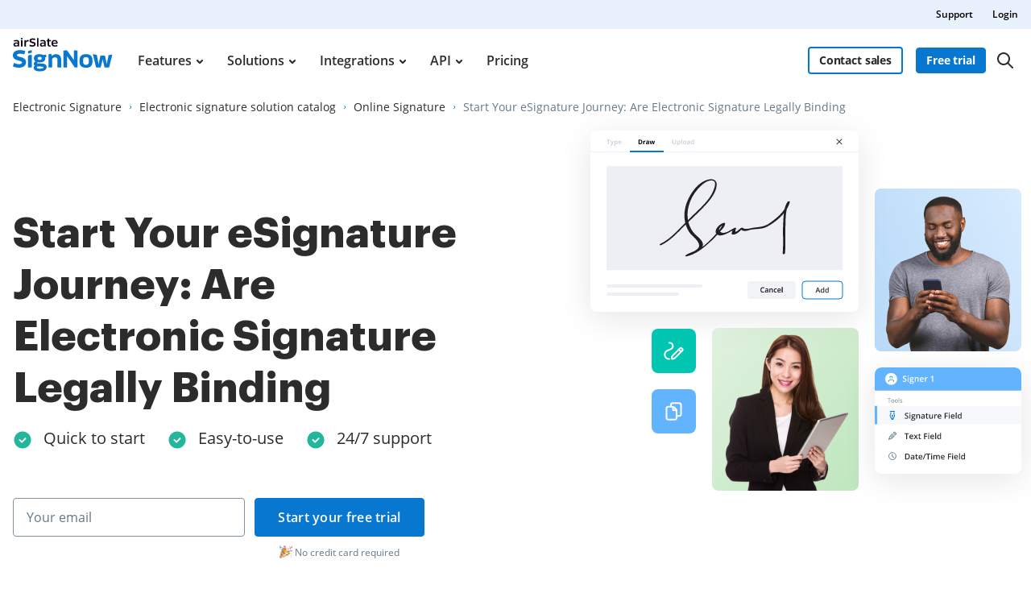

--- FILE ---
content_type: text/html; charset=UTF-8
request_url: https://www.signnow.com/esignature/are-electronic-signature-legally-binding
body_size: 88706
content:
<!DOCTYPE html>
<html lang="en">
<head>
    <meta charset="utf-8">
<meta name="viewport" content="width=device-width, initial-scale=1.0">
<meta content="IE=edge" http-equiv="X-UA-Compatible">
<title>Are Electronic Signature Legally Binding: How-to Guide | airSlate SignNow</title>
<meta name="keywords" content="">
<meta name="description" content="Start Your eSignature Journey: Are Electronic Signature Legally Binding: follow the instructions to accelerate and streamline document management with airSlate SignNow – a top-notch eSignature solution.">
<meta name="csrf-token" content="Fsqnh1kPCEybqkMPnUGiAPk1r2U30veHb5kUr7kx">
<meta name="format-detection" content="telephone=no">
<meta name="format-detection" content="address=no">

    <meta name="robots" content="noodp, noydir">

    <link rel="canonical" href="https://www.signnow.com/esignature/are-electronic-signature-legally-binding">
                        <link rel="alternate" hreflang="en-US" href="https://www.signnow.com/esignature/are-electronic-signature-legally-binding">
                    <link rel="alternate" hreflang="es" href="https://www.signnow.com/es/esignature/are-electronic-signature-legally-binding">
                    <link rel="alternate" hreflang="fr" href="https://www.signnow.com/fr/esignature/are-electronic-signature-legally-binding">
            

<link href="https://marketing-static.signnow.com/350/favicons/apple-touch-icon.png" rel="apple-touch-icon" sizes="180x180">
<link type="image/png" href="https://marketing-static.signnow.com/350/favicons/favicon-32x32.png" rel="icon" sizes="32x32">
<link type="image/png" href="https://marketing-static.signnow.com/350/favicons/favicon-16x16.png" rel="icon" sizes="16x16">
<link href="https://marketing-static.signnow.com/350/favicons/site.webmanifest" rel="manifest">
<link href="https://marketing-static.signnow.com/350/favicons/safari-pinned-tab.svg" rel="mask-icon">
<link href="https://marketing-static.signnow.com/350/favicons/favicon.ico" rel="shortcut icon" sizes="16x16 24x24 32x32 48x48 256x256">
<meta name="msapplication-config" content="https://marketing-static.signnow.com/350/favicons/browserconfig.xml">
<meta name="msapplication-TileColor" content="#0074CB">
<meta name="theme-color" content="#444">
<meta property="og:title" content="Are Electronic Signature Legally Binding: How-to Guide | airSlate SignNow">
<meta name="twitter:title" content="Are Electronic Signature Legally Binding: How-to Guide | airSlate SignNow">
<meta property="og:description" content="Start Your eSignature Journey: Are Electronic Signature Legally Binding: follow the instructions to accelerate and streamline document management with airSlate SignNow – a top-notch eSignature solution.">
<meta name="twitter:description" content="Start Your eSignature Journey: Are Electronic Signature Legally Binding: follow the instructions to accelerate and streamline document management with airSlate SignNow – a top-notch eSignature solution.">
<meta property="og:url" content="https://www.signnow.com/esignature/are-electronic-signature-legally-binding?%2Fesignature%2Fare-electronic-signature-legally-binding=">
<meta name="twitter:site" content="https://www.signnow.com/esignature/are-electronic-signature-legally-binding?%2Fesignature%2Fare-electronic-signature-legally-binding=">
<meta property="og:image" content="https://www.signnow.com/images/og/social-media-preview-new.png">
<meta property="og:image:width" content="1200">
<meta property="og:image:height" content="628">
<meta name="twitter:card" content="summary_large_image">
<meta name="twitter:image" content="https://www.signnow.com/images/og/social-media-preview-new.png">

<link rel="preconnect" href="//marketing-static.signnow.com" crossorigin="use-credentials">
<link rel="preconnect" href="//accounts.google.com">
<link rel="dns-prefetch" href="//marketing-static.signnow.com">
<link rel="dns-prefetch" href="//accounts.google.com">

    <link rel="preload" href="https://marketing-static.signnow.com/350/stylesheets/page-footer.css" as="style">
<link rel="preload" href="https://marketing-static.signnow.com/350/fonts/Graphik/Graphik-Black.woff2" as="font" type="font/woff2" crossorigin="anonymous">
<link rel="preload" href="https://marketing-static.signnow.com/350/fonts/OpenSans/OpenSans-SemiBold.woff2" as="font" type="font/woff2" crossorigin="anonymous">

<link rel="preload" href="https://marketing-static.signnow.com/350/javascripts/page-header.js" as="script">
<link rel="preload" href="https://marketing-static.signnow.com/350/javascripts/vendor.bundle.js" as="script">

    <link rel="preload" as="script" href="https://marketing-static.signnow.com/350/javascripts/esignature-page-critical.js">

<style>html{line-height:1.15;-webkit-text-size-adjust:100%}body{margin:0}main{display:block}h1{font-size:2em;margin:.67em 0}hr{box-sizing:content-box;height:0;overflow:visible}pre{font-family:monospace,monospace;font-size:1em}a{background-color:transparent}abbr[title]{border-bottom:none;text-decoration:underline;text-decoration:underline dotted}b,strong{font-weight:bolder}code,kbd,samp{font-family:monospace,monospace;font-size:1em}small{font-size:80%}sub,sup{font-size:75%;line-height:0;position:relative;vertical-align:baseline}sub{bottom:-.25em}sup{top:-.5em}img{border-style:none}button,input,optgroup,select,textarea{font-family:inherit;font-size:100%;line-height:1.15;margin:0}button,input{overflow:visible}button,select{text-transform:none}[type=button],[type=reset],[type=submit],button{-webkit-appearance:button}[type=button]::-moz-focus-inner,[type=reset]::-moz-focus-inner,[type=submit]::-moz-focus-inner,button::-moz-focus-inner{border-style:none;padding:0}[type=button]:-moz-focusring,[type=reset]:-moz-focusring,[type=submit]:-moz-focusring,button:-moz-focusring{outline:1px dotted ButtonText}fieldset{padding:.35em .75em .625em}legend{box-sizing:border-box;color:inherit;display:table;max-width:100%;padding:0;white-space:normal}progress{vertical-align:baseline}textarea{overflow:auto}[type=checkbox],[type=radio]{box-sizing:border-box;padding:0}[type=number]::-webkit-inner-spin-button,[type=number]::-webkit-outer-spin-button{height:auto}[type=search]{-webkit-appearance:textfield;outline-offset:-2px}[type=search]::-webkit-search-decoration{-webkit-appearance:none}::-webkit-file-upload-button{-webkit-appearance:button;font:inherit}details{display:block}summary{display:list-item}[hidden],template{display:none}audio,canvas,iframe,img,svg,video{vertical-align:middle}fieldset{border:none;margin:0;padding:0}textarea{resize:vertical}input[type=email],input[type=password],input[type=search],input[type=text]{-webkit-appearance:none;-moz-appearance:none}input:-webkit-autofill{-webkit-box-shadow:inset 0 0 0 30px #fff!important;-webkit-text-fill-color:#38424b!important}.layout,.layout-responsive{display:flex;flex-direction:column;height:100%}.layout__header{z-index:161}.layout-responsive__header,.layout__header{flex:none}.layout__body{align-items:center;display:flex;flex:1 0 auto;flex-direction:column;position:relative}.layout-responsive__body,.layout__body{flex:1 0 auto}.layout-responsive__mobile-menu{background-color:#fff;bottom:0;overflow-y:auto;position:fixed;right:0;top:0;transition:all .3s ease-in-out;visibility:hidden;z-index:160;-webkit-overflow-scrolling:touch}.layout__body{min-width:960px}*{box-sizing:border-box}body,html{height:100%;min-width:320px;width:100%}body{color:#2c2c2c;font-family:Open Sans,Arial,sans-serif;font-size:14px;font-weight:400;line-height:24px;position:relative}@media only screen and (min-width:640px){body{font-size:14px}}@media print{*,:after,:before{background:transparent!important;box-shadow:none!important;color:#000!important;text-shadow:none!important}a,a:visited{text-decoration:underline}a[href]:after{content:" (" attr(href) ")"}abbr[title]:after{content:" (" attr(title) ")"}a[href^="#"]:after,a[href^="javascript:"]:after{content:""}pre{white-space:pre-wrap!important}blockquote,pre{border:1px solid #999;page-break-inside:avoid}thead{display:table-header-group}img,tr{page-break-inside:avoid}h2,h3,p{orphans:3;widows:3}h2,h3{page-break-after:avoid}}.animated{animation-duration:1s;-webkit-animation-duration:1s;-webkit-animation-fill-mode:both;animation-fill-mode:both}.animated.infinite{animation-iteration-count:infinite;-webkit-animation-iteration-count:infinite}.animated.delay-1s{animation-delay:1s;-webkit-animation-delay:1s}.animated.delay-2s{animation-delay:2s;-webkit-animation-delay:2s}.animated.delay-3s{animation-delay:3s;-webkit-animation-delay:3s}.animated.delay-4s{animation-delay:4s;-webkit-animation-delay:4s}.animated.delay-5s{animation-delay:5s;-webkit-animation-delay:5s}.animated.fast{animation-duration:.8s;-webkit-animation-duration:.8s}.animated.faster{animation-duration:.5s;-webkit-animation-duration:.5s}.animated.slow{animation-duration:2s;-webkit-animation-duration:2s}.animated.slower{animation-duration:3s;-webkit-animation-duration:3s}.fadeInUp{animation-name:fadeInUp}.fadeInRight{animation-name:fadeInRight}.fadeInLeft{animation-name:fadeInLeft}.fadeInDown{animation-name:fadeInDown}@-moz-keyframes fadeInUp{0%{opacity:0;transform:translate3d(0,20%,0)}to{opacity:1;transform:none}}@-webkit-keyframes fadeInUp{0%{opacity:0;transform:translate3d(0,20%,0)}to{opacity:1;transform:none}}@-o-keyframes fadeInUp{0%{opacity:0;transform:translate3d(0,20%,0)}to{opacity:1;transform:none}}@keyframes fadeInUp{0%{opacity:0;transform:translate3d(0,20%,0)}to{opacity:1;transform:none}}@-moz-keyframes fadeInRight{0%{opacity:0;transform:translate3d(100%,0,0)}to{opacity:1;transform:none}}@-webkit-keyframes fadeInRight{0%{opacity:0;transform:translate3d(100%,0,0)}to{opacity:1;transform:none}}@-o-keyframes fadeInRight{0%{opacity:0;transform:translate3d(100%,0,0)}to{opacity:1;transform:none}}@keyframes fadeInRight{0%{opacity:0;transform:translate3d(100%,0,0)}to{opacity:1;transform:none}}@-moz-keyframes fadeInLeft{0%{opacity:0;transform:translate3d(-20%,0,0)}to{opacity:1;transform:none}}@-webkit-keyframes fadeInLeft{0%{opacity:0;transform:translate3d(-20%,0,0)}to{opacity:1;transform:none}}@-o-keyframes fadeInLeft{0%{opacity:0;transform:translate3d(-20%,0,0)}to{opacity:1;transform:none}}@keyframes fadeInLeft{0%{opacity:0;transform:translate3d(-20%,0,0)}to{opacity:1;transform:none}}@-moz-keyframes fadeInDown{0%{opacity:0;transform:translate3d(0,-20%,0)}to{opacity:1;transform:none}}@-webkit-keyframes fadeInDown{0%{opacity:0;transform:translate3d(0,-20%,0)}to{opacity:1;transform:none}}@-o-keyframes fadeInDown{0%{opacity:0;transform:translate3d(0,-20%,0)}to{opacity:1;transform:none}}@keyframes fadeInDown{0%{opacity:0;transform:translate3d(0,-20%,0)}to{opacity:1;transform:none}}.call-to-action-styled{background:url(https://marketing-static.signnow.com/350/images/global/bitmap/call-to-action/brush.png) no-repeat top;background-size:400px;color:#fff;margin-left:auto;margin-right:auto;max-width:400px;min-height:227px;padding:57px 46px;position:relative;text-align:center}@media only screen and (-webkit-min-device-pixel-ratio:1.5),only screen and (min--moz-device-pixel-ratio:1.5),only screen and (min-resolution:1.5dppx),only screen and (min-resolution:144dpi){.call-to-action-styled{background-image:url(https://marketing-static.signnow.com/350/images/global/bitmap/call-to-action/brush@2x.png)}}@media only screen and (min-width:640px){.call-to-action-styled{background:url(https://marketing-static.signnow.com/350/images/global/bitmap/call-to-action/brush.png) no-repeat top;background-size:contain;margin:0 auto;max-width:100%;min-height:329px;padding:94px 117px 30px 143px;width:570px}}@media only screen and (min-width:640px) and (-webkit-min-device-pixel-ratio:1.5),only screen and (min-width:640px) and (min--moz-device-pixel-ratio:1.5),only screen and (min-width:640px) and (min-resolution:1.5dppx),only screen and (min-width:640px) and (min-resolution:144dpi){.call-to-action-styled{background-image:url(https://marketing-static.signnow.com/350/images/global/bitmap/call-to-action/brush@2x.png)}}.call-to-action-styled--configure-bot .call-to-action-styled__title{font-size:18px;line-height:1.43}@media only screen and (min-width:640px){.call-to-action-styled--configure-bot .call-to-action-styled__title{font-size:28px}.call-to-action-styled--configure-bot .call-to-action-styled__header{margin:0 -35px 20px}}.call-to-action-styled--configure-bot .button{padding-left:11px;padding-right:11px}@media only screen and (min-width:640px){.call-to-action-styled--configure-bot .button{font-size:16px;line-height:18px;padding:14px 20px}}.call-to-action-styled--configure-bot:before{background:url(https://marketing-static.signnow.com/350/images/global/bitmap/call-to-action/mail.png) no-repeat top;background-size:contain;content:"";display:block;height:74px;left:50%;margin-left:-36px;position:absolute;top:-30px;width:75px}@media only screen and (-webkit-min-device-pixel-ratio:1.5),only screen and (min--moz-device-pixel-ratio:1.5),only screen and (min-resolution:1.5dppx),only screen and (min-resolution:144dpi){.call-to-action-styled--configure-bot:before{background-image:url(https://marketing-static.signnow.com/350/images/global/bitmap/call-to-action/mail@2x.png)}}@media only screen and (min-width:640px){.call-to-action-styled--configure-bot:before{height:93px;width:94px}}.call-to-action-styled--configure-bot:after{background:url(https://marketing-static.signnow.com/350/images/global/bitmap/call-to-action/paint-drops.png) no-repeat top;background-size:contain;content:"";display:block;height:73px;left:50%;position:absolute;top:159px;width:166px}@media only screen and (-webkit-min-device-pixel-ratio:1.5),only screen and (min--moz-device-pixel-ratio:1.5),only screen and (min-resolution:1.5dppx),only screen and (min-resolution:144dpi){.call-to-action-styled--configure-bot:after{background-image:url(https://marketing-static.signnow.com/350/images/global/bitmap/call-to-action/paint-drops@2x.png)}}@media only screen and (min-width:640px){.call-to-action-styled--configure-bot:after{height:104px;left:auto;right:10px;top:220px;width:236px}}.call-to-action-styled__header{margin:0 -30px 20px}@media only screen and (min-width:1280px){.call-to-action-styled__header{margin:0 -35px 20px}}.call-to-action-styled__title{font-size:18px;font-weight:600;line-height:1.5;text-align:center}@media only screen and (min-width:640px){.call-to-action-styled__title{font-size:24px;padding:0}}@media only screen and (min-width:1280px){.call-to-action-styled__title{font-size:28px;line-height:1.43}}.status-action-success{margin:0 auto;padding-top:58px;position:relative;width:215px}@media only screen and (min-width:640px){.status-action-success{font-size:16px;padding-top:62px;width:330px}}.status-action-success:before{background:#000;content:"";height:43px;left:50%;margin-left:-41px;position:absolute;top:0;width:93px}@media only screen and (min-width:640px){.status-action-success:before{height:54px;width:116px}}.status-action-failed{margin:0 auto;padding-top:60px;position:relative;width:215px}@media only screen and (min-width:640px){.status-action-failed{font-size:16px;width:330px}}.sv-chat-wrapper{display:none!important}@media only screen and (min-width:960px){.sv-chat-wrapper{display:flex!important}}.grecaptcha-badge{left:4px!important;overflow:hidden!important;transition:all .3s ease!important;width:70px!important}.grecaptcha-badge:hover{width:256px!important}[data-offcanvas-container][data-offcanvas-hidden=false] body{height:100%;overflow:hidden}@media only screen and (min-width:960px){[data-offcanvas-container][data-offcanvas-hidden=false] body{height:auto;overflow:auto}}[data-offcanvas-overlay][data-offcanvas-hidden=false]{opacity:1;visibility:visible}.page-header--top{display:none}@media only screen and (min-width:960px){.page-header--top{display:block;z-index:3}}@media only screen and (min-width:640px){.page-header--top .page-header__container{align-items:center;display:flex;justify-content:flex-end;margin:0 auto;max-width:1280px;padding-left:16px;padding-right:16px;-webkit-font-smoothing:antialiased;-moz-osx-font-smoothing:grayscale}.page-header--top .page-header__container:after,.page-header--top .page-header__container:before{content:"";display:table}.page-header--top .page-header__container:after{clear:both}.page-header--top .page-header__container:after,.page-header--top .page-header__container:before{display:none}}.page-header--top .header-nav__list{display:flex}.page-header--top .header-nav__item{position:relative}@media only screen and (min-width:640px){.page-header--top .header-nav__item{margin-left:24px;padding:8px 0}}@media only screen and (min-width:960px){.page-header--top .header-nav__item{font-size:12px;line-height:1.333}}.page-header--top .header-nav__item-link{color:#000;font-size:12px;font-weight:600;line-height:20px}.page-header--top .header-nav__item-link:active:before,.page-header--top .header-nav__item-link:before,.page-header--top .header-nav__item-link:focus:before,.page-header--top .header-nav__item-link:hover:before{background:#000}.page-header--dark-theme{background-color:#e9f1ff;color:#fff}.layout__header-black .page-header--top{background:linear-gradient(270deg,#131939 10%,#5641d4)}.layout__header-black .header-nav__item-link{color:#fff}.layout__header-black .header-nav__item-link:before{background:#fff}.page-header{position:relative;z-index:3}.page-header .progress-container{bottom:-4px;height:4px;left:0;position:absolute;right:0}.page-header .progress-container .progress-bar{background-color:#ffae45;height:100%;width:0;will-change:width}.page-header .header-action .button--bordered{min-width:118px}.page-header .divider{margin:0 8px;position:relative}@media only screen and (min-width:640px){.page-header .divider{margin:0 13px 0 12px}}.page-header .divider:before{background-color:#d4d4d4;border-radius:.5px;content:"";display:block;height:34px;position:absolute;top:-16px;width:1px}@media only screen and (min-width:640px){.page-header .divider:before{height:40px;top:-20px;width:1px}}@media only screen and (min-width:960px){.page-header .divider:before{top:-5px}}.page-header .divider-api{background-color:#414851;display:none;height:16px;margin:0 8px;width:2px}@media only screen and (min-width:640px){.page-header .divider-api{display:block;margin:0 12px 5px}}@media only screen and (min-width:960px){.page-header .divider-api{display:none}}@media only screen and (min-width:1280px){.page-header .divider-api{display:block;margin:0 15px 4px}}.page-header--main{background-color:#fff}.page-header--main.is-fixed{box-shadow:0 4px 12px rgba(44,44,44,.12);left:0;position:fixed;right:0;top:0;z-index:11}.page-header--main .page-header__container{align-items:center;display:flex;margin:0 auto;max-width:1280px;padding:16px 16px 18px;-webkit-font-smoothing:antialiased;-moz-osx-font-smoothing:grayscale}.page-header--main .page-header__container:after,.page-header--main .page-header__container:before{content:"";display:table}.page-header--main .page-header__container:after{clear:both}@media only screen and (min-width:640px){.page-header--main .page-header__container{padding-bottom:22px;padding-top:22px}}@media only screen and (min-width:960px){.page-header--main .page-header__container{padding-bottom:0;padding-top:0}}.page-header--main .header-main-logo{display:flex;position:relative}.page-header--main .header-main-logo__link{display:flex}.page-header--main .header-main-logo__link .header-main-logo__img{height:42px;width:124px}.page-header--main .header-main-logo__link .header-main-logo__img--airslate{height:42px;margin-top:-5px;width:88px}@media only screen and (min-width:640px){.page-header--main .header-main-logo__link .header-main-logo__img--airslate{height:42px;width:107px}}@media only screen and (min-width:960px){.page-header--main .header-main-logo__link .header-main-logo__img--airslate{margin-top:-14px}}@media only screen and (min-width:1280px){.page-header--main .header-main-logo__link .header-main-logo__img--airslate{height:42px;width:124px}}.page-header--main .header-action{align-items:center;display:flex;margin-left:auto;position:relative}.page-header--main .header-action .link{display:none;font-size:14px;font-weight:600;line-height:22px;width:94px}@media only screen and (min-width:640px){.page-header--main .header-action .link{font-size:14px;line-height:16px;width:94px}}@media only screen and (min-width:960px){.page-header--main .header-action .link{display:block}}@media only screen and (min-width:1280px){.page-header--main .header-action .link{font-size:16px;line-height:24px;width:107px}}.page-header--main .header-action .button--sm{font-size:14px;font-weight:700;letter-spacing:-.01em;margin:0 13px 0 0;min-width:87px;padding:7px 12px}@media only screen and (min-width:960px){.page-header--main .header-action .button--sm{margin:0 8px}}.page-header--main .header-action .button--bordered{display:none}@media only screen and (min-width:960px){.page-header--main .header-action .button--bordered{display:block;margin-right:0}}@media only screen and (min-width:1280px){.page-header--main .header-action .button--bordered{margin-right:8px}}.page-header--main .header-action .login-link{display:block}@media only screen and (min-width:960px){.page-header--main .header-action .login-link{display:none}}.page-header--main .header-main-logo .header-skip-link{height:1px;left:-999px;opacity:0;position:absolute;top:auto;width:1px}@media only screen and (min-width:1280px){.page-header--main .header-main-logo .header-skip-link:focus{background-image:url(https://marketing-static.signnow.com/350/images/global/svg/related-link-icon.svg);display:inline-block;height:42px;left:-60px;opacity:1;top:50%;transform:translateY(-50%);width:42px}}@media only screen and (min-width:1480px){.page-header--main .header-main-logo .header-skip-link{color:#0087cd;font-size:16px;font-weight:700;line-height:28px;transition:opacity .3s ease}.page-header--main .header-main-logo .header-skip-link:focus{background:none;border:1px solid #d8d8d8;border-radius:4px;height:auto;left:-180px;padding:12px 20px;width:auto}.page-header--main .header-main-logo .header-skip-link:focus .skip-link__text{display:block}.page-header--main .header-main-logo .header-skip-link:hover{text-decoration:none}}.page-header--main .header-main-logo .header-skip-link .skip-link__text{display:none}.page-header--main .header-main-logo__alternative,.page-header--main .header-main-logo__internet1{display:flex}.page-header--main .mobile-menu-trigger-button{background:none;border:0;height:28px;margin-left:0;outline:none;padding:0}@media only screen and (min-width:960px){.page-header--main .mobile-menu-trigger-button{display:none}}.page-header--main .mobile-menu-trigger-button .mobile-menu-trigger{display:block;min-width:20px;transform:rotate(0deg);transition:all .3s cubic-bezier(.4,.01,.165,.99);width:20px}.page-header--main .mobile-menu-trigger-button .mobile-menu-trigger__bar{background:#2c2c2c;border-radius:.4px;display:block;height:2px;position:relative;transition:all .3s cubic-bezier(.4,.01,.165,.99);transition-delay:0s;width:100%}.page-header--main .mobile-menu-trigger-button .mobile-menu-trigger__bar-top{transform:translateY(-4px) rotate(0deg)}.page-header--main .mobile-menu-trigger-button .mobile-menu-trigger__bar-middle{transform:translateY(0) rotate(0deg)}.page-header--main .mobile-menu-trigger-button .mobile-menu-trigger__bar-bottom{transform:translateY(4px) rotate(0deg)}.page-header--main .mobile-menu-trigger-button[aria-expanded=true] .mobile-menu-trigger{transform:rotate(90deg)}.page-header--main .mobile-menu-trigger-button[aria-expanded=true] .mobile-menu-trigger__bar{transition:all .4s cubic-bezier(.4,.01,.165,.99);transition-delay:.2s}.page-header--main .mobile-menu-trigger-button[aria-expanded=true] .mobile-menu-trigger__bar-top{transform:translateY(2px) rotate(45deg)}.page-header--main .mobile-menu-trigger-button[aria-expanded=true] .mobile-menu-trigger__bar-middle{opacity:0}.page-header--main .mobile-menu-trigger-button[aria-expanded=true] .mobile-menu-trigger__bar-bottom{transform:translateY(-2px) rotate(-45deg)}.layout__header-black .page-header{background-color:#0b0f15;transition:all .5s ease}.layout__header-black .page-header .search-icon{border:none}.layout__header-black .page-header .header-main-logo__img path,.layout__header-black .page-header .search-icon svg path{fill:#fff}.layout__header-black .page-header .header-action .link,.layout__header-black .page-header .header-action .login-link{color:#fff}.layout__header-black .page-header .header-action .link:before,.layout__header-black .page-header .header-action .login-link:before{background:#fff}.layout__header-black .page-header.is-fixed{background-color:#fff}.layout__header-black .page-header.is-fixed .search-icon svg path{fill:#2c2c2c}.layout__header-black .page-header.is-fixed .header-main-logo__img path{fill:#0777cf}.layout__header-black .page-header.is-fixed .header-main-logo__img path.header-main-logo__img--airslate{fill:#100419}.layout__header-black .page-header.is-fixed .header-action .link{color:#0777cf}.layout__header-black .page-header.is-fixed .header-action .link:before{background:#0777cf}.layout__header-black .page-header.is-fixed .header-action .login-link{color:#2c2c2c}.layout__header-black .page-header.is-fixed .header-action .login-link:before{background:#2c2c2c}.layout__header-black .page-header .header-action .button--bordered{border:2px solid #fff;color:#fff}.layout__header-black .page-header .header-action .button--bordered:hover{color:#000}.layout__header-black .page-header.is-fixed .header-action .button--bordered{border:2px solid #0777cf;color:#000}.layout__header-black .page-header.is-fixed .login-link{color:#2c2c2c}.layout__header-black .page-header.is-fixed .login-link:before{background:#2c2c2c}.layout__header-without-menu .page-header .page-header__container{height:68px}@media only screen and (min-width:640px){.layout__header-without-menu .page-header .page-header__container{height:78px}}@media only screen and (min-width:960px){.layout__header-without-menu .page-header .page-header__container{height:72px}}@media only screen and (min-width:1280px){.layout__header-without-menu .page-header .page-header__container{height:78px}}.layout__header-without-menu .page-header .page-header__container .header-main-logo{align-items:center;display:flex;flex:1 0 auto;width:auto}@media only screen and (min-width:960px){.layout__header-without-menu .page-header .page-header__container .header-main-logo{align-items:flex-start}}.layout__header-without-menu .page-header .page-header__container .header-action .button{font-size:14px;font-weight:700;line-height:24px;padding:5px 17px}@media only screen and (min-width:960px){.layout__header-without-menu.layout__header-black .page-header .page-header__container .header-main-logo{align-items:flex-end}html[lang=es] .page-header--main .header-action .button--sm{margin:0 8px 0 0}}@media only screen and (min-width:1280px){html[lang=es] .page-header--main .header-action .button--sm{margin:0 8px}}html[lang=es] .layout__header-black .header-action .button--sm{font-size:11px;margin:0 6px 0 0;padding:8px 5px}@media only screen and (min-width:640px){html[lang=es] .layout__header-black .header-action .button--sm{font-size:14px;margin:0 8px 0 0;padding:8px 12px}}html[lang=es] .layout__header-black .header-action .login-link{margin-right:6px}@media only screen and (min-width:640px){html[lang=es] .layout__header-black .header-action .login-link{margin-right:8px}}@media only screen and (min-width:960px){html[lang=es] .layout__header-black .header-action .login-link{margin-right:4px}}.layout__header-black .button.button--bordered{border:2px solid #fff;color:#fff}.layout__header-black .button.button--bordered:hover{background:#fff;border:2px solid #fff;color:#0b0f15}.layout__header-black .button.button--bordered:active,.layout__header-black .button.button--bordered:focus{background:#fff;border:2px solid #fff;box-shadow:0 0 0 2px #0b0f15,0 0 0 4px #fff;color:#0b0f15}.main-menu{display:none}@media only screen and (min-width:960px){.main-menu{display:block}}.main-menu .main-menu__list{align-items:center;display:flex;padding:0 0 0 2px}@media only screen and (min-width:960px){.main-menu .main-menu__list{padding:0 0 0 5px}}@media only screen and (min-width:1280px){.main-menu .main-menu__list{padding:0 0 0 15px}}.main-menu .main-menu__item{padding:0 12px}@media only screen and (min-width:1280px){.main-menu .main-menu__item{padding:0 14px}}.main-menu .main-menu__item:hover .main-menu__link{color:#0777cf}.main-menu .main-menu__item.has-dropdown .main-menu__link{padding-right:10px}@media only screen and (min-width:1280px){.main-menu .main-menu__item.has-dropdown .main-menu__link{padding-right:14px}}.main-menu .main-menu__item.has-dropdown .main-menu__link:after{background:url(https://marketing-static.signnow.com/350/images/global/icons/arrow.svg);content:"";display:block;height:5px;position:absolute;right:-6px;top:calc(50% - 2px);transition:transform .2s;width:8px}@media only screen and (min-width:1280px){.main-menu .main-menu__item.has-dropdown .main-menu__link:after{right:0;top:calc(50% - 1px)}}.main-menu .main-menu__item.is-open .main-menu__dropdown{display:block}.main-menu .main-menu__item.is-open .main-menu__dropdown:after{border:10px solid transparent;border-top-color:#fff;content:"";margin-left:-10px;margin-top:-20px;position:absolute;top:0;transform:rotate(180deg)}.main-menu .main-menu__item.is-open .main-menu__dropdown--features:after{left:198px}@media only screen and (min-width:1280px){.main-menu .main-menu__item.is-open .main-menu__dropdown--features:after{left:234px}}.main-menu .main-menu__item.is-open .main-menu__dropdown--products:after{left:298px}@media only screen and (min-width:1280px){.main-menu .main-menu__item.is-open .main-menu__dropdown--products:after{left:328px}}.main-menu .main-menu__item.is-open .main-menu__dropdown--solutions:after{left:296px}@media only screen and (min-width:1280px){.main-menu .main-menu__item.is-open .main-menu__dropdown--solutions:after{left:350px}}.main-menu .main-menu__item.is-open .main-menu__dropdown--integrations:after{left:415px}@media only screen and (min-width:1280px){.main-menu .main-menu__item.is-open .main-menu__dropdown--integrations:after{left:488px}}.main-menu .main-menu__item.is-open .main-menu__dropdown--developers:after{left:472px}@media only screen and (min-width:1280px){.main-menu .main-menu__item.is-open .main-menu__dropdown--developers:after{left:557px}}.main-menu .main-menu__item.is-open .main-menu__link{color:#0777cf}.main-menu .main-menu__item.is-open .main-menu__link:after{background:url(https://marketing-static.signnow.com/350/images/global/icons/arrow-small-blue.svg);transform:rotate(-180deg)}.main-menu .main-menu__item .main-menu__link:before{content:none}.main-menu .main-menu__link{color:#2c2c2c;font-size:14px;font-weight:600;padding:24px 2px;position:relative}@media only screen and (min-width:1280px){.main-menu .main-menu__link{font-size:16px;padding:27px 2px}}.main-menu .main-menu__link:before{bottom:0;height:4px}.main-menu .main-menu__link:hover{text-decoration:none}.main-menu .main-menu__link:hover:before{display:none}.main-menu .main-menu__dropdown{background-color:#fff;border-radius:12px;box-shadow:0 8px 40px 0 rgba(0,0,0,.1);display:none;left:0;margin:0 auto;max-width:1280px;position:absolute;right:0;top:100%;width:100%;z-index:4;-webkit-font-smoothing:antialiased;-moz-osx-font-smoothing:grayscale;max-width:calc(100% - 32px);padding:16px 15px 16px 33px}.main-menu .main-menu__dropdown:after,.main-menu .main-menu__dropdown:before{content:"";display:table}.main-menu .main-menu__dropdown:after{clear:both}@media only screen and (min-width:1280px){.main-menu .main-menu__dropdown{max-width:1252px;padding:16px 16px 16px 48px}}.main-menu .main-menu__dropdown-container{display:flex;position:relative}.main-menu .main-menu__dropdown-category-title{font-family:Graphik,Arial,sans-serif;font-size:32px;font-weight:700;line-height:36px;margin-bottom:16px}.main-menu .main-menu__dropdown-category-description{font-size:14px;line-height:20px;margin-bottom:12px}@media only screen and (min-width:1280px){.main-menu .main-menu__dropdown-category-description{font-size:16px;line-height:24px;margin-bottom:22px}}.main-menu .main-menu__dropdown-area{display:flex;flex:1 0 auto;margin-top:11px;padding-right:27px}@media only screen and (min-width:1280px){.main-menu .main-menu__dropdown-area{margin-top:18px;padding-right:56px}}.main-menu .main-menu__dropdown-area-title{font-size:16px;margin-bottom:11px}.main-menu .main-menu__dropdown-area-title-link{color:#2c2c2c;font-size:16px;font-weight:700;position:relative;text-decoration:none}.main-menu .main-menu__dropdown-area-title-link:hover{text-decoration:none}.main-menu .main-menu__dropdown-area-title-link:before{bottom:1px}.main-menu span.main-menu__dropdown-area-title-link{color:#2c2c2c}.main-menu .main-menu__dropdown-area-list{margin-top:-10px}.main-menu .main-menu__dropdown-list-item{display:flex;flex-direction:row;font-size:14px;margin-top:12px}@media only screen and (min-width:1280px){.main-menu .main-menu__dropdown-list-item{font-size:16px;margin-top:16px}}.main-menu .main-menu__dropdown-icon{display:inline-block;height:20px;width:20px}@media only screen and (min-width:1280px){.main-menu .main-menu__dropdown-icon{height:24px;width:24px}}.main-menu .main-menu__dropdown-icon svg{height:18px;width:18px}@media only screen and (min-width:1280px){.main-menu .main-menu__dropdown-icon svg{height:100%;height:auto;margin-top:-3px;width:100%;width:auto}}.main-menu .main-menu__dropdown-link{color:#2c2c2c;font-weight:400;margin-left:8px}@media only screen and (min-width:1280px){.main-menu .main-menu__dropdown-link{margin-left:12px}}.main-menu .main-menu__dropdown-link:before,.main-menu .main-menu__dropdown-link:focus:before,.main-menu .main-menu__dropdown-link:hover:before{background:#2c2c2c;bottom:0}.main-menu .main-menu__dropdown-accent-box{background:#f6f8fb;border:1px solid #f6f8fb;border-radius:12px}.main-menu .main-menu__dropdown-accent-box a{color:#2c2c2c}.main-menu .main-menu__dropdown-accent-box a:hover{text-decoration:none}.main-menu .main-menu__dropdown-accent-box a:hover .accent-box__link{background:url(https://marketing-static.signnow.com/350/images/global/icons/btn-arrow-hover.svg);background-repeat:no-repeat;background-size:100%}.main-menu .accent-box{max-width:195px;padding:16px 21px;position:relative}@media only screen and (min-width:1280px){.main-menu .accent-box{max-width:247px;padding:28px}}.main-menu .accent-box__title{font-family:Graphik,Arial,sans-serif;font-size:16px;font-weight:700;line-height:24px}@media only screen and (min-width:1280px){.main-menu .accent-box__title{font-size:20px;line-height:28px}}.main-menu .accent-box__description{font-size:12px;line-height:16px;margin-top:4px}.main-menu .accent-box__icon{margin-top:24px}.main-menu .accent-box__icon svg{height:32px;width:86px}@media only screen and (min-width:1280px){.main-menu .accent-box__icon svg{height:40px;width:108px}}.main-menu .accent-box__link{background:url(https://marketing-static.signnow.com/350/images/global/icons/btn-arrow.svg);background-repeat:no-repeat;background-size:100%;bottom:16px;height:32px;position:absolute;right:16px;transition:transform .2s;width:32px}@media only screen and (min-width:1280px){.main-menu .accent-box__link{bottom:28px;height:40px;right:28px;width:40px}}.main-menu .main-menu__dropdown .main-menu__dropdown-category-notion{margin-top:16px;max-width:190px}@media only screen and (min-width:1280px){.main-menu .main-menu__dropdown .main-menu__dropdown-category-notion{margin-top:24px;max-width:260px;padding-right:0}}@media only screen and (min-width:960px){.main-menu .main-menu__dropdown .main-menu__dropdown-area-column{padding-left:34px;padding-right:0;width:auto}}@media only screen and (min-width:1280px){.main-menu .main-menu__dropdown .main-menu__dropdown-area-column{padding-left:38px}.main-menu .main-menu__dropdown .main-menu__dropdown-area-column:first-child{padding-left:100px}}.main-menu .main-menu__dropdown .main-menu__dropdown-category-title{font-size:24px;line-height:32px;margin-bottom:8px}@media only screen and (min-width:1280px){.main-menu .main-menu__dropdown .main-menu__dropdown-category-title{font-size:28px;line-height:36px;margin-bottom:13px}.main-menu .main-menu__dropdown--products .main-menu__dropdown-category-notion{max-width:284px}}.main-menu .main-menu__dropdown--products .main-menu__dropdown-area-column{padding-left:67px}@media only screen and (min-width:1280px){.main-menu .main-menu__dropdown--products .main-menu__dropdown-area-column{padding-left:78px}}.main-menu .main-menu__dropdown--products .main-menu__dropdown-area-column:first-child{padding-left:34px}@media only screen and (min-width:1280px){.main-menu .main-menu__dropdown--products .main-menu__dropdown-area-column:first-child{padding-left:76px}.main-menu .main-menu__dropdown--products .main-menu__dropdown-accent-box .accent-box{padding-right:50px}}.main-menu .main-menu__dropdown--products .accent-box__icon{margin-top:24px}.main-menu .main-menu__dropdown--solutions .main-menu__dropdown-area{justify-content:space-between;margin-top:16px;padding-right:0}@media only screen and (min-width:1280px){.main-menu .main-menu__dropdown--solutions .main-menu__dropdown-area{margin-top:24px}}@media only screen and (min-width:960px){.main-menu .main-menu__dropdown--solutions .main-menu__dropdown-area-list{margin-bottom:8px}}@media only screen and (min-width:1280px){.main-menu .main-menu__dropdown--solutions .main-menu__dropdown-area-list{margin-bottom:28px}}.main-menu .main-menu__dropdown--solutions .main-menu__dropdown-area-title{margin-bottom:20px}@media only screen and (min-width:1280px){.main-menu .main-menu__dropdown--solutions .main-menu__dropdown-area-title{margin-bottom:22px}}.main-menu .main-menu__dropdown--solutions .main-menu__dropdown-area-column:first-child{padding-left:34px}@media only screen and (min-width:1280px){.main-menu .main-menu__dropdown--solutions .main-menu__dropdown-area-column:first-child{padding-left:102px}}.main-menu .main-menu__dropdown--solutions .main-menu__dropdown-area-column:nth-child(2){margin-top:18px;padding-left:20px}@media only screen and (min-width:1280px){.main-menu .main-menu__dropdown--solutions .main-menu__dropdown-area-column:nth-child(2){margin-top:22px;padding-left:28px}}.main-menu .main-menu__dropdown--solutions .main-menu__dropdown-area-column:nth-child(3){padding-left:58px}.main-menu .main-menu__dropdown--solutions .main-menu__dropdown-area-column:nth-child(4){padding-left:27px}@media only screen and (min-width:1280px){.main-menu .main-menu__dropdown--solutions .main-menu__dropdown-area-column:nth-child(4){padding-left:29px}}.main-menu .main-menu__dropdown--solutions .main-menu__dropdown-area-column--other{background:#f6f8fb;border-radius:12px;margin-left:auto;margin-right:0;margin-top:-16px;padding:16px}@media only screen and (min-width:1280px){.main-menu .main-menu__dropdown--solutions .main-menu__dropdown-area-column--other{margin-top:-24px;padding:24px 28px}}.main-menu .main-menu__dropdown--solutions .main-menu__dropdown-area-column--other .main-menu__dropdown-area-title{margin-bottom:20px}@media only screen and (min-width:1280px){.main-menu .main-menu__dropdown--solutions .main-menu__dropdown-area-column--other .main-menu__dropdown-area-title{margin-bottom:26px}}.main-menu .main-menu__dropdown--solutions .main-menu__dropdown-area-column--other .main-menu__dropdown-list-item{font-size:14px;margin-top:12px}@media only screen and (min-width:1280px){.main-menu .main-menu__dropdown--solutions .main-menu__dropdown-area-column--other .main-menu__dropdown-list-item{font-size:16px;margin-top:16px}}.main-menu .main-menu__dropdown--solutions .main-menu__dropdown-area-column--other .main-menu__dropdown-link{margin-left:10px}.main-menu .main-menu__dropdown--solutions .main-menu__dropdown-link{margin-left:0}.main-menu .main-menu__dropdown--solutions .main-menu__dropdown-area-title{margin-bottom:22px}.main-menu .main-menu__dropdown--solutions .main-menu__dropdown-area-title-link{font-size:14px}@media only screen and (min-width:1280px){.main-menu .main-menu__dropdown--solutions .main-menu__dropdown-area-title-link{font-size:16px}}.main-menu .main-menu__dropdown--solutions .main-menu__dropdown-list-item{font-size:14px;margin-top:8px}.main-menu .main-menu__dropdown--integrations .main-menu__dropdown-area-column{padding-left:48px}.main-menu .main-menu__dropdown--integrations .main-menu__dropdown-area-column:first-child{padding-left:88px}.main-menu .main-menu__dropdown--integrations .main-menu__dropdown-accent-box{padding:23px 28px}.main-menu .main-menu__dropdown--integrations .main-menu__dropdown-area-title{font-family:Graphik,Arial,sans-serif;font-size:16px;font-weight:700;line-height:24px;margin-bottom:20px}.main-menu .main-menu__dropdown--integrations .main-menu__dropdown-area-lists{display:flex}.main-menu .main-menu__dropdown--integrations .main-menu__dropdown-area-list:nth-child(2){padding-left:32px}.main-menu .main-menu__dropdown--developers .main-menu__dropdown-area-column:nth-child(2){padding-left:62px}.main-menu .main-menu__dropdown--developers .accent-box--detailed-documentation .accent-box__title{max-width:200px}.main-menu .main-menu__dropdown--developers .main-menu__dropdown-category-notion{max-width:174px}@media only screen and (min-width:1280px){.main-menu .main-menu__dropdown--developers .main-menu__dropdown-category-notion{max-width:216px}}.main-menu .main-menu__dropdown--developers .main-menu__dropdown-area{margin-top:12px}@media only screen and (min-width:1280px){.main-menu .main-menu__dropdown--developers .main-menu__dropdown-area{margin-top:22px}}.main-menu .main-menu__dropdown--developers .main-menu__dropdown-area-column:first-child{padding-left:74px}@media only screen and (min-width:1280px){.main-menu .main-menu__dropdown--developers .main-menu__dropdown-area-column:first-child{padding-left:144px}}.main-menu .main-menu__dropdown--developers .main-menu__dropdown-area-column:nth-child(2){margin-top:3px;padding-left:60px}@media only screen and (min-width:1280px){.main-menu .main-menu__dropdown--developers .main-menu__dropdown-area-column:nth-child(2){margin-top:0;padding-left:80px}}.main-menu .main-menu__dropdown--developers .main-menu__dropdown-area-column:nth-child(2) .main-menu__dropdown-list-item{margin-top:12px}@media only screen and (min-width:1280px){.main-menu .main-menu__dropdown--developers .main-menu__dropdown-area-column:nth-child(2) .main-menu__dropdown-list-item:nth-child(2) .main-menu__dropdown-icon svg{margin-left:-2px}}.main-menu .main-menu__dropdown--developers .main-menu__dropdown-area-column:nth-child(2) .main-menu__dropdown-link{font-weight:700}.main-menu .main-menu__dropdown--developers .main-menu__dropdown-list-item{margin-top:12px}.main-menu .main-menu__dropdown--developers .main-menu__dropdown-contact-sales a{color:#0777cf!important}.main-menu .main-menu__dropdown--developers .main-menu__dropdown-contact-sales a:before{background:#0777cf!important}.main-menu .main-menu__dropdown--developers .accent-box{max-width:220px;padding:16px 24px 0 20px}@media only screen and (min-width:1280px){.main-menu .main-menu__dropdown--developers .accent-box{max-width:308px;padding:24px 36px 0 28px}}.main-menu .main-menu__dropdown--developers .accent-box__icon{margin-top:5px}@media only screen and (min-width:960px){.main-menu .main-menu__dropdown--developers .accent-box__icon{margin-top:56px}}@media only screen and (min-width:1280px){.main-menu .main-menu__dropdown--developers .accent-box__icon{margin-top:60px}}.main-menu .main-menu__dropdown--developers .accent-box__icon svg{height:70px;margin-left:-15px;width:138px}@media only screen and (min-width:1280px){.main-menu .main-menu__dropdown--developers .accent-box__icon svg{height:94px;margin-left:-20px;width:188px}}.main-menu .main-menu__dropdown--developers .accent-box__link{bottom:19px}@media only screen and (min-width:1280px){.main-menu .main-menu__dropdown--developers .accent-box__link{bottom:28px}}.page-header .header-action{align-items:center;display:flex}.page-header .header-action .login-link{color:#2c2c2c;display:none;font-size:14px;font-weight:700;line-height:24px;margin-right:12px}@media only screen and (min-width:375px){.page-header .header-action .login-link{display:block}}@media only screen and (min-width:960px){.page-header .header-action .login-link{display:none}}.page-header .header-action .mobile-menu__action{display:block}@media only screen and (min-width:640px){.page-header .header-action .mobile-menu__action{display:none}}.layout__header-black .page-header .main-menu .main-menu__link{color:#fff}.layout__header-black .page-header .main-menu .main-menu__link:after{background:url(https://marketing-static.signnow.com/350/images/global/icons/arrow-white-new.svg)}.layout__header-black .page-header .main-menu .main-menu__link:hover{color:#d1e6f6}.layout__header-black .page-header .main-menu .main-menu__link:hover:after{background:url(https://marketing-static.signnow.com/350/images/global/icons/arrow-light-blue.svg)}.layout__header-black .page-header .main-menu .main-menu__dropdown{background-color:#171d2d;transition:all .5s ease}.layout__header-black .page-header .main-menu .main-menu__dropdown:after{border-color:#171d2d transparent transparent;transition:all .5s ease}.layout__header-black .page-header .main-menu .link--outgoing{color:#fff}.layout__header-black .page-header .main-menu .link--outgoing:after{background:url(https://marketing-static.signnow.com/350/images/global/link-arrow-white.svg) no-repeat 100%}.layout__header-black .page-header .main-menu .link--outgoing:before{background:#fff}.layout__header-black .page-header .main-menu .main-menu__dropdown-area-title,.layout__header-black .page-header .main-menu .main-menu__dropdown-area-title-link,.layout__header-black .page-header .main-menu .main-menu__dropdown-category-description,.layout__header-black .page-header .main-menu .main-menu__dropdown-category-title,.layout__header-black .page-header .main-menu .main-menu__dropdown-link{color:#fff}.layout__header-black .page-header .main-menu .main-menu__dropdown-link:before{background:#fff}.layout__header-black .page-header .main-menu .main-menu__dropdown-accent-box,.layout__header-black .page-header .main-menu .main-menu__dropdown-area-column--other{background:#171d2d;border:1px solid #2f4256;transition:all .5s ease}.layout__header-black .page-header .main-menu .main-menu__dropdown-accent-box a:hover .accent-box__link,.layout__header-black .page-header .main-menu .main-menu__dropdown-area-column--other a:hover .accent-box__link{background:url(https://marketing-static.signnow.com/350/images/global/icons/btn-arrow-white-hover.svg);background-repeat:no-repeat;background-size:100%}.layout__header-black .page-header .main-menu .accent-box{color:#fff}.layout__header-black .page-header .main-menu .accent-box__link{background:url(https://marketing-static.signnow.com/350/images/global/icons/btn-arrow-white.svg);background-repeat:no-repeat;background-size:100%}.layout__header-black .page-header .main-menu .main-menu__dropdown--integrations .main-menu__dropdown-accent-box .main-menu__dropdown-area-lists .main-menu__dropdown-area-list:nth-child(2) .main-menu__dropdown-area-list .main-menu__dropdown-list-item:first-child .main-menu__dropdown-icon svg path{fill:#fff}.layout__header-black .page-header .main-menu .main-menu__dropdown--developers .main-menu__dropdown-contact-sales .main-menu__dropdown-icon svg path{stroke:#93a9c0}.layout__header-black .page-header .main-menu .main-menu__dropdown--developers .main-menu__dropdown-contact-sales a{color:#fff!important}.layout__header-black .page-header .main-menu .main-menu__dropdown--developers .main-menu__dropdown-contact-sales a:before{background:#fff!important}.layout__header-black .page-header.is-fixed .main-menu__dropdown--integrations .main-menu__dropdown-accent-box .main-menu__dropdown-area-title{color:#2c2c2c}.layout__header-black .page-header.is-fixed .main-menu__dropdown--integrations .main-menu__dropdown-accent-box .main-menu__dropdown-area-lists .main-menu__dropdown-area-list:nth-child(2) .main-menu__dropdown-area-list .main-menu__dropdown-list-item:first-child .main-menu__dropdown-icon svg path{fill:#000}.layout__header-black .page-header .mobile-menu-trigger-button .mobile-menu-trigger__bar{background:#fff}.layout__header-black .page-header.is-fixed .main-menu .main-menu__list .main-menu__dropdown--developers .main-menu__dropdown-contact-sales a{color:#2c2c2c!important}.layout__header-black .page-header.is-fixed .main-menu .main-menu__list .main-menu__dropdown--developers .main-menu__dropdown-contact-sales a:before{background:#2c2c2c!important}.layout__header-black .page-header.is-fixed .main-menu .main-menu__item:hover .main-menu__link{color:#0777cf}.layout__header-black .page-header.is-fixed .main-menu .main-menu__item.is-open .main-menu__link:after{background:url(https://marketing-static.signnow.com/350/images/global/icons/arrow-small-blue.svg);transform:rotate(-180deg)}.layout__header-black .page-header.is-fixed .main-menu .main-menu__link{color:#2c2c2c}.layout__header-black .page-header.is-fixed .main-menu .main-menu__link:after{background:url(https://marketing-static.signnow.com/350/images/global/icons/arrow.svg)}.layout__header-black .page-header.is-fixed .main-menu .main-menu__dropdown{background-color:#fff}.layout__header-black .page-header.is-fixed .main-menu .main-menu__dropdown:after{border-color:#fff transparent transparent}.layout__header-black .page-header.is-fixed .main-menu .link--outgoing{color:#0777cf}.layout__header-black .page-header.is-fixed .main-menu .link--outgoing:after{background:url(https://marketing-static.signnow.com/350/images/global/link-arrow.svg) no-repeat 100%}.layout__header-black .page-header.is-fixed .main-menu .link--outgoing:before{background:#0777cf}.layout__header-black .page-header.is-fixed .main-menu .main-menu__dropdown-area-title-link,.layout__header-black .page-header.is-fixed .main-menu .main-menu__dropdown-category-description,.layout__header-black .page-header.is-fixed .main-menu .main-menu__dropdown-category-title,.layout__header-black .page-header.is-fixed .main-menu .main-menu__dropdown-link{color:#2c2c2c}.layout__header-black .page-header.is-fixed .main-menu .main-menu__dropdown-link:before{background:#2c2c2c}.layout__header-black .page-header.is-fixed .main-menu .main-menu__dropdown-accent-box,.layout__header-black .page-header.is-fixed .main-menu .main-menu__dropdown-area-column--other{background:#f6f8fb;border:1px solid #f6f8fb}.layout__header-black .page-header.is-fixed .main-menu .main-menu__dropdown-accent-box a:hover .accent-box__link,.layout__header-black .page-header.is-fixed .main-menu .main-menu__dropdown-area-column--other a:hover .accent-box__link{background:url(https://marketing-static.signnow.com/350/images/global/icons/btn-arrow-hover.svg);background-repeat:no-repeat;background-size:100%}.layout__header-black .page-header.is-fixed .main-menu .accent-box{color:#2c2c2c}.layout__header-black .page-header.is-fixed .main-menu .accent-box__link{background:url(https://marketing-static.signnow.com/350/images/global/icons/btn-arrow.svg);background-repeat:no-repeat;background-size:100%}.layout__header-black .page-header.is-fixed .mobile-menu-trigger-button .mobile-menu-trigger__bar{background:#2c2c2c}.page-header .search-header,.page-header--search .search-header{display:none}@media only screen and (min-width:960px){.page-header .search-header,.page-header--search .search-header{display:block;opacity:0;transition:all .15s linear;visibility:hidden}}.search-icon{display:none}@media only screen and (min-width:960px){.search-icon{align-items:center;border:1px solid transparent;display:flex;height:32px;justify-content:center;width:32px}.search-icon:active,.search-icon:focus{border:1px solid #81919d;border-radius:4px;box-shadow:0 0 0 1px #fff,0 0 0 3px #667988}}.search-header{padding-bottom:10px;padding-top:8px}@media only screen and (min-width:640px){.search-header{padding-bottom:14px;padding-top:14px}}@media only screen and (min-width:960px){.search-header{bottom:0;display:none;left:16px;padding:0;position:absolute;right:16px}}.search-header.is-visible{bottom:-48px;display:block;opacity:1;visibility:visible}.page-header.is-fixed .search-header.is-visible{bottom:-68px}.search-header-field{display:block;margin:0 auto;max-width:1280px;position:relative;z-index:3}@media only screen and (min-width:1280px){.search-header-field{padding-left:16px;padding-right:16px}}.search-header__clean,.search-header__find{cursor:pointer;height:16px;position:absolute;top:50%;transform:translateY(-50%);width:16px}.search-header__find{background-image:url("data:image/svg+xml;charset=utf-8,%3Csvg xmlns='http://www.w3.org/2000/svg' width='16' height='16' fill='none'%3E%3Cpath fill='%23667988' fill-rule='evenodd' d='M6.5 13a6.47 6.47 0 0 0 3.835-1.251l3.958 3.958a1 1 0 0 0 1.414-1.414l-3.958-3.958A6.5 6.5 0 1 0 6.5 13M11 6.5a4.5 4.5 0 1 1-9 0 4.5 4.5 0 0 1 9 0' clip-rule='evenodd'/%3E%3C/svg%3E");left:12px}@media only screen and (min-width:1280px){.search-header__find{left:28px}}.search-header__clean{display:none}@media only screen and (min-width:1280px){.search-header__clean{background-image:url("[data-uri]");display:block;right:28px}}.search-header__input{border:1px solid #81919d;border-radius:4px;color:#2c2c2c;display:block;font-size:14px;line-height:24px;outline:none;padding:4px 10px 4px 36px;transition:border-color .3s ease;width:100%}.search-header__input::-webkit-input-placeholder{color:#667988}.search-header__input:-moz-placeholder,.search-header__input::-moz-placeholder{color:#667988}.search-header__input:-ms-input-placeholder{color:#667988}@media only screen and (min-width:640px){.search-header__input{padding:7px 36px}}@media only screen and (min-width:960px){.search-header__input{padding:12px 36px}}.search-header__input:hover{border-color:#738592}.search-header__input:focus{border:1px solid #738592;box-shadow:0 0 0 1px #fff,0 0 0 3px #667988}.search-controls{align-items:center;background-color:#fff;border-bottom-left-radius:4px;border-bottom-right-radius:4px;box-shadow:0 2px 8px rgba(47,55,62,.2);color:#667988;display:none;font-size:12px;line-height:16px;margin:auto;max-width:1248px;padding:14px 16px}@media only screen and (min-width:960px){.search-controls{bottom:-44px;left:0;position:absolute;right:0}}.search-controls.is-visible{display:flex}.search-controls span{padding-left:8px}.suggestions-list{background-color:#fff;border-bottom-left-radius:4px;border-bottom-right-radius:4px;box-shadow:0 2px 8px rgba(47,55,62,.2);display:none;left:16px;margin:auto;max-width:1248px;padding:8px 0;position:absolute;right:16px;z-index:2}@media only screen and (min-width:960px){.suggestions-list{left:0;right:0}}.suggestions-list.is-visible{display:block}.suggestions-link{color:#2c2c2c;display:block;font-size:14px;line-height:20px;padding:8px 16px}@media only screen and (min-width:640px){.suggestions-link{line-height:24px}}@media only screen and (min-width:960px){.suggestions-link{line-height:16px}}.suggestions-link:hover{background-color:#e3e6e9;text-decoration:none}.mobile-menu.suggestion-active{background-image:url("data:image/svg+xml;charset=utf-8,%3Csvg xmlns='http://www.w3.org/2000/svg' width='320' height='555' fill='none'%3E%3Crect width='218' height='12' fill='%23E0E6ED' rx='4'/%3E%3Crect width='320' height='12' y='28' fill='%23ECF0F4' rx='4'/%3E%3Crect width='270' height='12' y='48' fill='%23ECF0F4' rx='4'/%3E%3Crect width='188' height='12' y='76' fill='%23ECF0F4' rx='4'/%3E%3Crect width='218' height='12' y='124' fill='%23E0E6ED' rx='4'/%3E%3Crect width='320' height='12' y='152' fill='%23ECF0F4' rx='4'/%3E%3Crect width='270' height='12' y='172' fill='%23ECF0F4' rx='4'/%3E%3Crect width='188' height='12' y='200' fill='%23ECF0F4' rx='4'/%3E%3Crect width='218' height='12' y='248' fill='%23E0E6ED' rx='4'/%3E%3Crect width='320' height='12' y='276' fill='%23ECF0F4' rx='4'/%3E%3Crect width='270' height='12' y='296' fill='%23ECF0F4' rx='4'/%3E%3Crect width='188' height='12' y='324' fill='%23ECF0F4' rx='4'/%3E%3Crect width='218' height='12' y='372' fill='%23E0E6ED' rx='4'/%3E%3Crect width='320' height='12' y='400' fill='%23ECF0F4' rx='4'/%3E%3Crect width='270' height='12' y='420' fill='%23ECF0F4' rx='4'/%3E%3Crect width='188' height='12' y='448' fill='%23ECF0F4' rx='4'/%3E%3Crect width='218' height='12' y='496' fill='%23E0E6ED' rx='4'/%3E%3Crect width='320' height='12' y='524' fill='%23ECF0F4' rx='4'/%3E%3Crect width='270' height='12' y='544' fill='%23ECF0F4' rx='4'/%3E%3C/svg%3E");background-position:16px;background-repeat:no-repeat;overflow:hidden}@media only screen and (min-width:640px){.mobile-menu.suggestion-active{background:#fff}}.mobile-menu.suggestion-active .header-apps,.mobile-menu.suggestion-active .mobile-menu__action,.mobile-menu.suggestion-active .mobile-menu__body,.mobile-menu.suggestion-active .mobile-menu__footer{display:none}.pagination__link.is-disabled{cursor:default;pointer-events:none}.is-ie11 .search-controls,.is-ie11 .suggestions-list{left:50%!important;right:auto!important;transform:translateX(-50%)!important;width:100%!important}.is-ie11 .search-field__input::-ms-clear,.is-ie11 .search-header__input::-ms-clear{display:none}.header-box-shadow .page-header.page-header--black .search-icon{border:none}.header-box-shadow .page-header.page-header--black .search-icon svg path{fill:#fff;fill:#2c2c2c}.header-box-shadow .search-header.is-visible{bottom:-68px}@media only screen and (min-width:960px){.donate-ua-banner.donate-ua-banner--higher{top:138px}}.mobile-menu{background-color:#fff;display:flex;flex-direction:column;height:100%;overflow-x:hidden;padding:2px 16px 40px;position:relative;user-select:none;-webkit-tap-highlight-color:transparent}.mobile-menu .button--md{font-size:16px;line-height:24px;margin-top:24px;width:100%}.mobile-menu .bread-crumbs-wrapper{text-align:center}.mobile-menu .mobile-menu__body{flex:0 0 auto;overflow:hidden}.mobile-menu .mobile-menu__item{opacity:0;position:relative;transition:none .2s ease;transition-property:transform,opacity;width:100%}.mobile-menu .mobile-menu__item:not(:last-child){border-bottom:1px solid #e9e9e9}.mobile-menu .mobile-menu__item:first-child{transition-delay:.2s}.mobile-menu .mobile-menu__item:nth-child(2){transition-delay:.22s}.mobile-menu .mobile-menu__item:nth-child(3){transition-delay:.24s}.mobile-menu .mobile-menu__item:nth-child(4){transition-delay:.26s}.mobile-menu .mobile-menu__item:nth-child(5){transition-delay:.28s}.mobile-menu .mobile-menu__item:nth-child(6){transition-delay:.3s}.mobile-menu .mobile-menu__item:nth-child(7){transition-delay:.32s}.mobile-menu .mobile-menu__item:nth-child(8){transition-delay:.34s}.mobile-menu .mobile-menu__item:nth-child(9){transition-delay:.36s}.mobile-menu .mobile-menu__item:nth-child(10){transition-delay:.38s}.mobile-menu .mobile-menu__item:last-child{margin-bottom:0}.mobile-menu .mobile-menu__item.main-menu-toggler{position:relative}.mobile-menu .mobile-menu__item.main-menu-toggler:after{background:url("[data-uri]") no-repeat;background-size:contain;content:"";display:block;height:7px;position:absolute;right:5px;top:28px;transform:rotate(0);transition:all .2s ease;width:10px}.mobile-menu .mobile-menu__item.main-menu-toggler .mobile-menu__link{background-color:transparent;cursor:inherit;user-select:none}.mobile-menu .mobile-menu__item.main-menu-toggler .mobile-menu__link:hover{background-color:transparent}.mobile-menu .mobile-menu__item.is-active .mobile-menu__link{background-color:transparent;cursor:inherit;user-select:none}.mobile-menu .mobile-menu__item.is-active .mobile-menu__link:hover{background-color:transparent}.mobile-menu .mobile-menu__item.has-dropdown span{color:#0777cf}.mobile-menu .mobile-menu__item.has-dropdown span:after{width:0}.mobile-menu .mobile-menu__item.has-dropdown:after{transform:rotate(-180deg)}.mobile-menu .mobile-menu__item:not(.main-menu-toggler) .mobile-menu__link:active{color:#0777cf}.mobile-menu .mobile-menu__link{color:#2c2c2c;display:block;font-size:20px;font-weight:600;line-height:28px;padding:15px 1px;text-decoration:none;user-select:none}.mobile-menu .mobile-menu__link:hover{text-decoration:none}.mobile-menu .mobile-menu__submenu{display:none;height:0;opacity:0;overflow:hidden;padding-bottom:12px;padding-left:20px;transition:height 0ms 2s,opacity .2s 0ms}.mobile-menu .mobile-menu__item.has-dropdown .mobile-menu__submenu{display:block;height:auto;opacity:1;padding-bottom:0;padding-left:20px;position:relative;transition:height 0ms 2s,opacity .2s 0ms}.mobile-menu .mobile-menu__item.has-dropdown .mobile-menu__submenu:last-child{padding-bottom:12px}.mobile-menu .mobile-menu__item.has-dropdown .mobile-menu__submenu--dropdown:after{background:url("[data-uri]") no-repeat;background-size:contain;content:"";display:block;height:7px;position:absolute;right:5px;top:21px;transform:rotate(0);transition:all .2s ease;width:10px}.mobile-menu .mobile-menu__item.has-dropdown .mobile-menu__submenu--dropdown.is-active:after{transform:rotate(-180deg)}.mobile-menu .mobile-menu__submenu-item{position:relative}.mobile-menu .mobile-menu__submenu-item:after{content:none}.mobile-menu .mobile-menu__submenu-item-nav .mobile-menu__submenu-link:after{background:url("[data-uri]") no-repeat;background-size:cover;content:"";display:block;height:8px;position:absolute;right:0;top:calc(50% - 4px);transform:rotate(-90deg);transition:transform .2s;width:14px}.mobile-menu .mobile-menu__submenu-item.is-active .mobile-menu__submenu-link{color:#2c2c2c;cursor:inherit;font-weight:600;user-select:none}.mobile-menu .mobile-menu__submenu-item.is-active .mobile-menu__submenu-link:hover{background-color:transparent}.mobile-menu .mobile-menu__submenu-link{color:#2c2c2c;display:block;font-size:16px;line-height:24px;padding:12px 0;text-decoration:none}.mobile-menu .mobile-menu__submenu-link:active{color:#0777cf;text-decoration:none}.mobile-menu .mobile-menu__submenu-link:hover{text-decoration:none}.mobile-menu .mobile-menu__submenu-link--bold{font-weight:600}.mobile-menu .mobile-menu__submenu-link--bold:active{color:unset}.mobile-menu .mobile-menu__submenu-link--more{color:#0777cf;display:inline-block;font-weight:700}.mobile-menu .mobile-menu__submenu-link--more:after{bottom:0;margin:auto;right:-25px;top:0}.mobile-menu .mobile-menu__button{opacity:0;transition:none .2s ease;transition-delay:.25s;transition-property:transform,opacity}.mobile-menu .mobile-menu__menu{display:flex;position:relative;transform:translateX(0);transition:transform .15s ease;width:100%}.mobile-menu .mobile-menu__menu.is-nav-submenu-active{transform:translateX(-50%)}.mobile-menu .mobile-menu__menu.is-nav-submenu-active .mobile-menu__list{height:0;opacity:1}.mobile-menu .mobile-menu__list,.mobile-menu .mobile-nav-submenu{flex:1 0 50%;min-width:50%;width:50%}.mobile-menu .mobile-nav-submenu{background-color:#fff}.mobile-menu .mobile-nav-submenu.is-active{transform:translateX(0)}.mobile-menu .mobile-nav-submenu .mobile-nav-submenu__body{display:none}.mobile-menu .mobile-nav-submenu .mobile-nav-submenu__body.is-active{display:block}.mobile-menu .mobile-nav-submenu .mobile-nav-submenu__header-label{align-items:center;border-bottom:1px solid #e9e9e9;color:#0088ce;display:flex;font-size:16px;font-weight:600;line-height:32px;margin-bottom:8px;padding:15px 0 12px}.mobile-menu .mobile-nav-submenu .mobile-nav-submenu__header-label svg{margin-right:9px}.mobile-menu .mobile-nav-submenu .mobile-nav-submenu__item{padding:6px 0}.mobile-menu .mobile-nav-submenu .mobile-nav-submenu__item.is-active .mobile-nav-submenu__link{font-weight:600}.mobile-menu .mobile-nav-submenu .mobile-nav-submenu__link{color:#2c2c2c;display:inline-block;font-size:16px;line-height:32px;width:100%}.mobile-menu .mobile-nav-submenu .mobile-nav-submenu__link:active{color:#0777cf;text-decoration:none}.mobile-menu .mobile-nav-submenu .mobile-nav-submenu__link:active,.mobile-menu .mobile-nav-submenu .mobile-nav-submenu__link:focus,.mobile-menu .mobile-nav-submenu .mobile-nav-submenu__link:hover{text-decoration:none}.mobile-menu .mobile-menu__submenu-link--api.mobile-menu__submenu-link{color:#0777cf}.mobile-menu.suggestion-active .mobile-menu__button{display:none}.mobile-menu .search-header{padding-bottom:8px}.mobile-menu .mobile-menu__button--request-a-demo{text-align:center}.mobile-menu .mobile-menu__button--request-a-demo .button{font-weight:700;margin:40px 0 16px;max-width:fit-content;min-width:177px;padding-bottom:6px;padding-top:6px}.mobile-menu .mobile-menu__submenu-inner{height:0;opacity:0;transition:all .5s ease;visibility:hidden}.mobile-menu .mobile-menu__submenu-inner.is-active{height:auto;opacity:1;visibility:visible}.mobile-menu .mobile-menu__action{display:block;text-align:center}@media only screen and (min-width:375px){.mobile-menu .mobile-menu__action{display:none}}.mobile-menu .mobile-menu__action .button{font-weight:700;max-width:177px;padding-bottom:11px;padding-top:11px}.mobile-menu .mobile-menu__action .mobile-menu__action-link{margin-top:15px}.mobile-menu .mobile-menu__action.mobile-menu__action--academy{display:block!important}.mobile-menu .mobile-menu__button--request-a-demo{display:none}@media only screen and (min-width:375px){.mobile-menu .mobile-menu__button--request-a-demo{display:block}}.layout-responsive__mobile-menu{background-color:#333;height:0;outline:none;top:66px;transition:all .3s ease .2s;width:100%}@media only screen and (min-width:960px){.layout-responsive__mobile-menu{display:none}}[data-offcanvas-container][data-offcanvas-hidden=false] .layout-responsive__mobile-menu{height:calc(100% - 66px);visibility:visible;z-index:162}[data-offcanvas-container][data-offcanvas-hidden=false] .mobile-menu__button,[data-offcanvas-container][data-offcanvas-hidden=false] .mobile-menu__item{opacity:1}[data-offcanvas-container][data-offcanvas-hidden=false] .popup-cookie.is-visible{display:none}.header-apps{margin:24px 0}.header-apps .header-apps__title{font-family:Graphik,Arial,sans-serif;font-size:16px;font-weight:700;line-height:24px;margin-bottom:12px;text-align:center}.header-apps .header-app-buttons{display:flex;margin-left:auto;margin-right:auto;width:260px}.header-apps .header-app-buttons .header-app-button{background:none;background-repeat:no-repeat;background-size:contain;border:none;cursor:pointer;flex:1;height:40px}.header-apps .header-app-buttons .header-app-button:hover{opacity:.9}.header-apps .header-app-buttons .header-app-button--app-store{background-image:url(https://marketing-static.signnow.com/350/images/trust-inner/mobile-app/app-store.png)}.header-apps .header-app-buttons .header-app-button--google-play{background-image:url(https://marketing-static.signnow.com/350/images/trust-inner/mobile-app/google-play.svg)}.header-apps .header-app-buttons .header-app-button:nth-child(2){margin-left:16px}@media only screen and (min-width:960px){#credential_picker_container,#onetap_google_intermediate_iframe{top:106px!important}}.google-button{align-items:center;background:#fff;border-radius:4px;box-shadow:0 2px 16px rgba(44,44,44,.24);cursor:pointer;display:none;padding:12px;position:fixed;right:38px;top:112px;z-index:998}.google-button:hover{cursor:pointer}.google-button svg .google-icon{opacity:1;transition:all .15s ease-in}.google-button svg .load-icon{opacity:0;transition:all .15s ease-in}.google-button .google-button__text{color:#38424b;display:flex;font-family:Graphik,Arial,sans-serif;font-size:12px;font-style:normal;font-weight:400;letter-spacing:.005em;line-height:16px;margin-left:18px;user-select:none}.google-button .google-button__text span{padding-left:4px}.google-button.is-hidden{display:none!important}@media only screen and (min-width:960px){.alternative-one-tap-show .google-button,.google-one-tap .google-button,.google-one-tap-api .google-button,.google-one-tap-forms .google-button,.google-one-tap-functionality .google-button,.google-one-tap-subdomain-forms .google-button{display:flex}}</style><link rel="stylesheet" href="https://marketing-static.signnow.com/350/stylesheets/esignature-page-critical.css">
<script>(function(d,e,c,r){e=d.documentElement;c="className";r="replace";e[c]=e[c][r]("i-ua_js_no","i-ua_js_yes");if(d.compatMode!="CSS1Compat")e[c]=e[c][r]("i-ua_css_standart","i-ua_css_quirks")})(document)</script>
</head>
<body data-offcanvas-container class="
                
        ">

<script>!function(){try{const e="https://crawlers-tracking.mrkhub.com";if(!e)return void console.error("Host is not defined!");if(/Google/i.test(navigator.userAgent)){const n=window.location.href,o={url:n,scriptVersion:parseInt("1"),pageTag:window.pageTag||null},t=new URLSearchParams(o).toString();fetch(`${e}/v1/track/js`,{method:"POST",headers:{"Content-Type":"application/json"},body:JSON.stringify(o)});const r=document.createElement("img");r.src=`${e}/v1/track/img?${t}`,r.alt="Tracking Image",r.style.display="none",document.body.appendChild(r)}}catch(e){console.error(e)}}();</script>







<div class="layout-responsive   " role="main" >
    
                        <header class="layout__header layout__header-fixed " role="banner">
    <div class="page-header page-header--top page-header--dark-theme">
        <div class="page-header__container">
            <nav class="header-nav">
                <ul class="header-nav__list" role="menubar">
                    <li class="header-nav__item" role="none"><a class="link header-nav__item-link" href="https://support.signnow.com" role="menuitem" rel="nofollow"  target="_blank" >Support</a></li>
                    <li class="header-nav__item" role="none"><a class="link header-nav__item-link click-event" data-event-name="click|touchstart|keypress" data-event-url="https://www.signnow.com/event/events-track" data-click-event-type="sn_header_log_in_click" href="https://app.signnow.com" role="menuitem" rel="nofollow">Login</a></li>
                </ul>
            </nav>
        </div>
    </div>
    <div class="page-header-wrapper">
        <div class="page-header page-header--main">
            <div class="page-header__container">
                <div class="header-main-logo">
                    <a class="header-skip-link" href="#main-content" title="Skip to main content" aria-label="Click Enter to skip to the main content." tabindex="0"><span class="skip-link__text">Skip to content</span></a>
                    <a class="header-main-logo__link" href="https://www.signnow.com" title="signNow">
                                                    <svg class="header-main-logo__img header-main-logo__img--airslate" width="124" height="42" viewBox="0 0 124 42" fill="none" xmlns="http://www.w3.org/2000/svg">
                                <path class="header-main-logo__img--airslate" d="M6.41798 10.7333H7.85619V5.83275C7.85619 3.67543 6.9906 2.58345 4.39383 2.58345C3.20863 2.58345 2.18324 2.76989 1.25107 3.14276L1.42418 4.60761C2.28977 4.27469 3.00888 4.1282 4.04759 4.1282C5.44585 4.1282 5.99184 4.56765 5.99184 5.5531V6.05913C5.44585 5.89933 4.75338 5.7928 4.00764 5.7928C1.82369 5.7928 0.705078 6.81819 0.705078 8.2564C0.705078 10.0408 1.81037 10.8798 3.54155 10.8798C4.66016 10.8798 5.61897 10.4803 6.20491 9.82778L6.24486 9.8411L6.41798 10.7333ZM5.99184 8.30967C5.99184 8.86897 5.07298 9.42828 4.07422 9.42828C3.15537 9.42828 2.48953 9.12199 2.48953 8.22977C2.48953 7.47071 3.04883 7.05789 4.34056 7.05789C5.15288 7.05789 5.75214 7.20438 5.99184 7.29759V8.30967Z M11.9583 10.7333V2.70331L10.0407 2.80984V10.7333H11.9583ZM12.1314 0.838957C12.1314 0.306286 11.7852 0 11.0128 0C10.2404 0 9.86754 0.306286 9.86754 0.838957C9.86754 1.47816 10.2404 1.67791 11.0128 1.67791C11.7852 1.67791 12.1314 1.39826 12.1314 0.838957Z M16.1701 10.7333V6.89809C16.1701 5.36666 17.1955 4.39454 18.5538 4.39454C18.9001 4.39454 19.2463 4.4478 19.5393 4.54102L19.6591 2.74326C19.4061 2.66336 19.0732 2.61009 18.7003 2.61009C17.5284 2.61009 16.5829 3.20934 16.0103 4.30132H15.9704L15.7839 2.71662L14.2791 2.80984V10.7333H16.1701Z M28.2279 7.73705C28.2279 4.16815 22.6349 5.24681 22.6349 3.489C22.6349 2.90306 23.101 2.34375 24.699 2.34375C25.6445 2.34375 26.6033 2.51687 27.6021 2.83647L27.8551 1.13193C26.9629 0.78569 25.7643 0.572622 24.6324 0.572622C21.7959 0.572622 20.6507 1.9842 20.6507 3.60885C20.6507 7.09784 26.2571 6.08577 26.2571 7.88353C26.2571 8.66922 25.5779 9.18858 24.1397 9.18858C22.9279 9.18858 21.8758 8.88229 20.8505 8.34962L20.5841 10.1208C21.5696 10.6268 22.7681 10.9198 24.1131 10.9198C26.7231 10.9198 28.2279 9.66798 28.2279 7.73705Z M31.7955 10.7333V0.266336L29.8912 0.37287V10.7333H31.7955Z M39.3016 10.7333H40.7398V5.83275C40.7398 3.67543 39.8742 2.58345 37.2774 2.58345C36.0922 2.58345 35.0668 2.76989 34.1347 3.14276L34.3078 4.60761C35.1734 4.27469 35.8925 4.1282 36.9312 4.1282C38.3294 4.1282 38.8754 4.56765 38.8754 5.5531V6.05913C38.3294 5.89933 37.637 5.7928 36.8912 5.7928C34.7073 5.7928 33.5887 6.81819 33.5887 8.2564C33.5887 10.0408 34.694 10.8798 36.4251 10.8798C37.5438 10.8798 38.5026 10.4803 39.0885 9.82778L39.1285 9.8411L39.3016 10.7333ZM38.8754 8.30967C38.8754 8.86897 37.9566 9.42828 36.9578 9.42828C36.039 9.42828 35.3731 9.12199 35.3731 8.22977C35.3731 7.47071 35.9324 7.05789 37.2242 7.05789C38.0365 7.05789 38.6357 7.20438 38.8754 7.29759V8.30967Z M47.1723 4.1282V2.74326H44.9884V0.70579L43.4969 0.838957L43.164 2.74326H41.9122V4.1282H43.0974V8.38957C43.0974 9.93432 43.9363 10.8665 45.6542 10.8665C46.2401 10.8665 46.7994 10.7733 47.1057 10.6401L46.9859 9.30843C46.8128 9.37501 46.4665 9.41496 46.2268 9.41496C45.4145 9.41496 44.9884 9.08204 44.9884 8.32299V4.1282H47.1723Z M52.3012 10.8931C53.4598 10.8931 54.4719 10.6667 55.2975 10.2806L55.0711 8.80239C54.2455 9.10868 53.4332 9.26848 52.5276 9.26848C50.7698 9.26848 49.9175 8.62927 49.811 7.15111H55.5106C55.5505 6.93804 55.5639 6.60512 55.5639 6.33879C55.5639 3.87518 54.0724 2.59677 51.8352 2.59677C49.1585 2.59677 47.8534 4.19479 47.8534 6.60512C47.8534 9.34838 49.2118 10.8931 52.3012 10.8931ZM49.7711 5.96592C49.8776 4.75409 50.4635 4.1282 51.8352 4.1282C53.0337 4.1282 53.8194 4.71414 53.846 5.96592H49.7711Z" fill="#100419"></path>
                                <path fill-rule="evenodd" clip-rule="evenodd" d="M7.44553 36.9907C12.9948 36.9907 16.3411 34.3264 16.3411 30.1476C16.3411 25.5663 12.1455 24.5172 8.86873 23.6978C6.76945 23.1728 5.04735 22.7422 5.04735 21.5375C5.04735 20.5279 5.82815 19.6024 8.83983 19.6024C9.86644 19.6024 10.6871 19.7093 11.5647 19.9096C12.016 20.0127 12.8452 20.2495 13.4272 20.4197C13.791 20.526 14.1752 20.3296 14.2998 19.9715L15.3239 17.0285C15.4539 16.6551 15.2528 16.2481 14.8751 16.1316C14.3898 15.9818 13.7482 15.7931 13.3003 15.6961C11.8169 15.3749 10.1865 15.1992 8.67251 15.1992C2.48185 15.1992 0 18.2842 0 21.846C0 26.3173 4.15004 27.4082 7.41872 28.2675L7.41873 28.2675C9.54225 28.8257 11.2938 29.2862 11.2938 30.5121C11.2938 31.8303 10.1505 32.6717 7.50131 32.6717C5.95878 32.6717 4.82888 32.4225 3.66565 31.9713C3.27629 31.8202 2.63129 31.5215 2.12932 31.2831C1.7432 31.0996 1.28145 31.2923 1.14472 31.6973L0.124636 34.719C0.00691137 35.0677 0.176335 35.4482 0.516821 35.5879C1.1095 35.8312 2.01166 36.1865 2.61171 36.3526C4.0953 36.7634 5.71905 36.9907 7.44553 36.9907ZM23.4349 15.8399C23.4503 15.8972 23.4581 15.9562 23.4581 16.0155V17.8637C23.4581 18.1709 23.2509 18.4398 22.9529 18.5193L19.6603 19.3974C19.2967 19.4944 18.923 19.2795 18.8257 18.9174C18.8103 18.8602 18.8025 18.8011 18.8025 18.7418V16.8937C18.8025 16.5865 19.0097 16.3176 19.3077 16.2381L22.6002 15.3599C22.9638 15.2629 23.3375 15.4779 23.4349 15.8399ZM67.189 15.5765L67.2714 15.6718L75.7629 27.4858L75.7125 16.1207L75.7161 16.0465C75.7512 15.7019 76.0296 15.4405 76.3645 15.4142L76.4923 15.4157L79.6217 15.7313C79.9432 15.7637 80.1965 16.007 80.2488 16.315L80.2587 16.4332V36.0931C80.2587 36.4395 80.0081 36.7276 79.6776 36.7873L79.5503 36.7987H77.1909C77.0018 36.7987 76.8228 36.7236 76.6914 36.5935L76.6023 36.4859L67.3266 22.7023L67.3522 36.0925C67.3522 36.4394 67.1016 36.7276 66.7711 36.7873L66.6437 36.7987H63.4854C63.1376 36.7987 62.8483 36.5491 62.7883 36.22L62.7769 36.0931V16.4287C62.7769 16.1085 62.9923 15.834 63.2927 15.7497L63.4091 15.7273L66.619 15.3811C66.8309 15.3582 67.0393 15.4316 67.189 15.5765ZM47.6456 20.2237L47.601 20.1044L47.5376 19.9979C47.3697 19.7656 47.0689 19.6494 46.7753 19.7291L44.7231 20.2873L44.6122 20.3275C44.3649 20.4414 44.2013 20.6896 44.2013 20.9679V36.0973L44.2127 36.2242C44.2727 36.5533 44.5619 36.8029 44.9097 36.8029H48.1233L48.2506 36.7915C48.5811 36.7318 48.8317 36.4437 48.8317 36.0973V25.9522L48.9852 25.7785C49.7376 24.9677 50.9872 24.1738 52.143 24.1738C54.216 24.1738 55.3198 25.0409 55.3198 27.0461V36.0973L55.3312 36.2242C55.3912 36.5533 55.6804 36.8029 56.0282 36.8029H59.2418L59.3691 36.7915C59.6996 36.7318 59.9502 36.4437 59.9502 36.0973V27.0461L59.9444 26.6826C59.81 22.4957 57.3351 20.1906 53.4353 20.1906C51.4969 20.1906 49.6663 21.2488 48.2395 22.3869L47.6456 20.2237ZM98.9081 28.6625C98.9081 23.0503 96.4856 20.1907 90.7736 20.1907C85.0871 20.1907 82.6136 23.0503 82.6136 28.6625C82.6136 34.2748 85.0871 37.0809 90.7736 37.0809C96.4856 37.0809 98.9081 34.2748 98.9081 28.6625ZM33.1324 20.2612C34.5605 20.2612 36.1408 20.4346 37.4431 21.0151C37.5531 21.0642 37.7782 21.1879 37.9916 21.3844C38.0324 21.422 38.7736 21.2344 40.2151 20.8217C40.5459 20.7269 40.8902 20.883 41.0415 21.178L41.0888 21.295L41.595 22.9582C41.6855 23.2927 41.5187 23.6357 41.2152 23.779L41.0952 23.823L40.0519 24.103C40.1411 24.6497 40.1858 25.0761 40.1858 25.3819C40.1858 28.4382 38.3013 30.4221 33.1593 30.4221C32.3248 30.4221 31.4902 30.3685 30.6826 30.2345C30.2788 30.4221 30.0634 30.6902 30.0634 31.012C30.0634 31.3806 30.3575 31.6141 31.0493 31.7124L31.2479 31.7358L35.8784 31.9235C40.3204 32.1112 41.8549 33.6393 41.8549 36.079C41.8549 39.4034 39.4051 41.4946 33.2939 41.4946C27.9366 41.4946 25.8098 39.5643 25.8098 37.071C25.8098 36.079 26.2675 35.1675 27.129 34.4972C26.4021 33.9342 25.8906 33.1299 25.8906 32.0575C25.8906 30.9583 26.5367 29.886 28.0712 29.1889C26.8328 28.4382 26.0791 27.2318 26.0791 25.3819C26.0791 22.4596 27.9635 20.2612 33.1324 20.2612ZM30.4134 35.3819C29.9288 35.7305 29.7134 36.1862 29.7134 36.5616C29.7134 37.613 30.6001 38.1493 32.8683 38.1939L33.1863 38.197C36.9014 38.2238 37.7898 37.634 37.7898 36.7492C37.7898 36.1155 37.3893 35.7699 35.6579 35.6317L35.0977 35.5964L30.4134 35.3819ZM23.4315 21.3933C23.4469 21.4505 23.4547 21.5095 23.4547 21.5687V36.1296C23.4547 36.5044 23.1496 36.8083 22.7732 36.8083H19.4777C19.1013 36.8083 18.7961 36.5044 18.7961 36.1296V22.4471C18.7961 22.1399 19.0034 21.871 19.3015 21.7915L22.597 20.9131C22.9606 20.8162 23.3342 21.0312 23.4315 21.3933ZM103.788 21.1067L100.38 20.2151C100.267 20.1854 100.148 20.1842 100.034 20.2115C99.654 20.3028 99.42 20.6839 99.5116 21.0627L103.188 36.2578C103.265 36.5747 103.549 36.7981 103.877 36.7981H108.411C108.736 36.7981 109.019 36.5781 109.098 36.2644L111.235 27.7873L111.541 26.3471L111.746 27.7734L113.67 36.2481C113.743 36.5697 114.03 36.7981 114.361 36.7981H118.913C119.239 36.7981 119.523 36.576 119.601 36.2603L123.18 21.6982C123.201 21.6094 123.206 21.5173 123.192 21.4269C123.135 21.0415 122.775 20.7754 122.388 20.8326L119.311 21.2873C119.015 21.3311 118.778 21.5556 118.72 21.8482L116.783 31.5943L116.556 32.9212L116.349 31.5979L114.427 22.5604C114.358 22.2382 114.075 22.0061 113.744 22.0012L109.312 21.935C108.974 21.9299 108.68 22.1629 108.609 22.4916L106.637 31.5914L106.373 32.9522L106.177 31.6004L104.305 21.6589C104.254 21.391 104.053 21.1759 103.788 21.1067ZM90.7736 23.852C88.1471 23.852 87.1526 25.0279 87.1526 28.6358C87.1526 32.2704 88.1471 33.4463 90.7736 33.4463C93.3746 33.4463 94.3181 32.2437 94.3181 28.6358C94.3181 25.0279 93.3746 23.852 90.7736 23.852ZM30.6557 25.4891C30.6557 24.1755 31.3018 23.5856 33.1862 23.5856C35.0169 23.5856 35.7168 24.1218 35.7168 25.4891C35.7168 26.8296 35.1515 27.3658 33.0786 27.3658C31.6248 27.3658 30.6557 26.9905 30.6557 25.4891Z" fill="#0777CF"></path>
                            </svg>
                                            </a>
                </div>
                <nav class="main-menu" role="navigation" aria-label="Main Site Menu">
                    <ul class="main-menu__list" role="menubar" aria-label="Main Site Menu" aria-busy="true">
                        <li class="main-menu__item has-dropdown" role="presentation">
                            <a class="link main-menu__link" href="https://www.signnow.com/features" role="menuitem">Features</a>
                            <div class="main-menu__dropdown main-menu__dropdown--features">
                                <div class="main-menu__dropdown-container">
                                    <div class="main-menu__dropdown-category-notion">
                                        <h2 class="main-menu__dropdown-category-title">Features</h2>
                                        <div class="main-menu__dropdown-category-description">Sign, send, track, and securely store documents using any device. No training or downloads required.</div>
                                        <a class="link link--outgoing" href="https://www.signnow.com/features">See all features</a>
                                    </div>
                                    <div class="main-menu__dropdown-area">
                                        <div class="main-menu__dropdown-area-column">
                                            <ul class="main-menu__dropdown-area-list" role="menu">
                                                <li class="main-menu__dropdown-list-item">
                                                    <div class="main-menu__dropdown-icon"><svg width="24" height="24" viewBox="0 0 24 24" fill="none" xmlns="http://www.w3.org/2000/svg">
                                                            <path d="M5.41 20.9996L10.6 15.8096" stroke="#93A9C0" stroke-width="1.5" stroke-linecap="round" stroke-linejoin="round"></path>
                                                            <path d="M13.1911 13.2224C13.9069 13.9383 13.9069 15.0988 13.1911 15.8147C12.4753 16.5305 11.3147 16.5305 10.5989 15.8147C9.88302 15.0988 9.88302 13.9383 10.5989 13.2224C11.3147 12.5066 12.4753 12.5066 13.1911 13.2224" stroke="#93A9C0" stroke-width="1.5" stroke-linecap="round" stroke-linejoin="round"></path>
                                                            <path d="M7 5H3" stroke="#93A9C0" stroke-width="1.5" stroke-linecap="round" stroke-linejoin="round"></path>
                                                            <path d="M5 3V7" stroke="#93A9C0" stroke-width="1.5" stroke-linecap="round" stroke-linejoin="round"></path>
                                                            <path fill-rule="evenodd" clip-rule="evenodd" d="M18.414 13L13.414 8L8.538 9.626C7.845 9.857 7.333 10.447 7.203 11.166L5.414 21L15.249 19.212C15.967 19.081 16.558 18.57 16.789 17.877L18.414 13Z" stroke="#93A9C0" stroke-width="1.5" stroke-linecap="round" stroke-linejoin="round"></path>
                                                            <path d="M18.414 13.0003L20.707 10.7073C21.098 10.3163 21.098 9.68331 20.707 9.29331L17.121 5.70731C16.73 5.31631 16.097 5.31631 15.707 5.70731L13.414 8.00031" stroke="#93A9C0" stroke-width="1.5" stroke-linecap="round" stroke-linejoin="round"></path>
                                                        </svg></div><a class="main-menu__dropdown-link link js-link-esignature-header"  href="https://www.signnow.com/signnow-esignature-solutions" role="menuitem" tabindex="0" aria-label="Go to the signNow feature eSignature">eSignature</a>
                                                </li>
                                                <li class="main-menu__dropdown-list-item">
                                                    <div class="main-menu__dropdown-icon">
                                                        <svg width="24" height="24" viewBox="0 0 24 24" fill="none" xmlns="http://www.w3.org/2000/svg">
                                                            <path fill-rule="evenodd" clip-rule="evenodd" d="M10.6309 17.437L19.1199 8.94804C19.5109 8.55704 20.1439 8.55704 20.5339 8.94804L21.6119 10.026C22.0029 10.417 22.0029 11.05 21.6119 11.44L13.1209 19.931C12.8579 20.194 12.5269 20.378 12.1659 20.463L10.5179 20.852C10.0339 20.966 9.59891 20.532 9.71191 20.047L10.0979 18.396C10.1829 18.033 10.3679 17.701 10.6309 17.437V17.437Z" stroke="#93A9C0" stroke-width="1.5" stroke-linecap="round" stroke-linejoin="round"></path>
                                                            <path d="M17.53 10.53L20.03 13.03" stroke="#93A9C0" stroke-width="1.5" stroke-linecap="round" stroke-linejoin="round"></path>
                                                            <path d="M7 21H6.849C4.171 21 2 18.829 2 16.151V16.151C2 14.235 3.128 12.498 4.88 11.72L8.84 9.96C10.154 9.376 11 8.074 11 6.637V6.637C11 4.628 9.372 3 7.363 3H7" stroke="#93A9C0" stroke-width="1.5" stroke-linecap="round" stroke-linejoin="round"></path>
                                                        </svg>
                                                    </div>
                                                    <a class="main-menu__dropdown-link link" href="https://www.signnow.com/features/send-documents-for-esignature" role="menuitem" tabindex="0">eSignature tools</a>
                                                </li>
                                                <li class="main-menu__dropdown-list-item">
                                                    <div class="main-menu__dropdown-icon">
                                                        <svg width="24" height="24" viewBox="0 0 24 24" fill="none" xmlns="http://www.w3.org/2000/svg">
                                                            <path fill-rule="evenodd" clip-rule="evenodd" d="M7 2.25H14.6283C15.6229 2.25 16.5767 2.64509 17.28 3.34835L19.6516 5.72002C20.3549 6.42328 20.75 7.37711 20.75 8.37167V18C20.75 20.0711 19.0711 21.75 17 21.75H7C4.92893 21.75 3.25 20.0711 3.25 18V6C3.25 3.92893 4.92893 2.25 7 2.25ZM14.6283 3.75H7C5.75736 3.75 4.75 4.75736 4.75 6V18C4.75 19.2426 5.75736 20.25 7 20.25H17C18.2426 20.25 19.25 19.2426 19.25 18V8.37167C19.25 7.77493 19.0129 7.20264 18.591 6.78068L16.2193 4.40901C15.7974 3.98705 15.2251 3.75 14.6283 3.75Z" fill="#93A9C0"></path>
                                                            <path d="M16 16.25C16.4142 16.25 16.75 16.5858 16.75 17C16.75 17.3797 16.4678 17.6935 16.1018 17.7432L16 17.75H8C7.58579 17.75 7.25 17.4142 7.25 17C7.25 16.6203 7.53215 16.3065 7.89823 16.2568L8 16.25H16Z" fill="#93A9C0"></path>
                                                            <path d="M16 12.75C16.4142 12.75 16.75 13.0858 16.75 13.5C16.75 13.8797 16.4678 14.1935 16.1018 14.2432L16 14.25H8C7.58579 14.25 7.25 13.9142 7.25 13.5C7.25 13.1203 7.53215 12.8065 7.89823 12.7568L8 12.75H16Z" fill="#93A9C0"></path>
                                                            <path d="M11 9.25C11.4142 9.25 11.75 9.58579 11.75 10C11.75 10.3797 11.4678 10.6935 11.1018 10.7432L11 10.75H8C7.58579 10.75 7.25 10.4142 7.25 10C7.25 9.6203 7.53215 9.30651 7.89823 9.25685L8 9.25H11Z" fill="#93A9C0"></path>
                                                            <path d="M14.5 2.25C14.8797 2.25 15.1935 2.53215 15.2432 2.89823L15.25 3V6.5C15.25 7.14721 15.7419 7.67953 16.3722 7.74355L16.5 7.75H20C20.4142 7.75 20.75 8.08579 20.75 8.5C20.75 8.8797 20.4678 9.19349 20.1018 9.24315L20 9.25H16.5C15.0375 9.25 13.8416 8.1083 13.755 6.66752L13.75 6.5V3C13.75 2.58579 14.0858 2.25 14.5 2.25Z" fill="#93A9C0"></path>
                                                        </svg>
                                                    </div>
                                                    <a class="main-menu__dropdown-link link" href="https://www.signnow.com/features/documents-and-templates" role="menuitem" tabindex="0">Documents and templates</a>
                                                </li>
                                                <li class="main-menu__dropdown-list-item">
                                                    <div class="main-menu__dropdown-icon">
                                                        <svg width="24" height="24" viewBox="0 0 24 24" fill="none" xmlns="http://www.w3.org/2000/svg">
                                                            <path d="M5 7V17" stroke="#93A9C0" stroke-width="1.5" stroke-linecap="round" stroke-linejoin="round"></path>
                                                            <path d="M19 17V7" stroke="#93A9C0" stroke-width="1.5" stroke-linecap="round" stroke-linejoin="round"></path>
                                                            <path fill-rule="evenodd" clip-rule="evenodd" d="M20 21H18C17.448 21 17 20.552 17 20V18C17 17.448 17.448 17 18 17H20C20.552 17 21 17.448 21 18V20C21 20.552 20.552 21 20 21Z" stroke="#93A9C0" stroke-width="1.5" stroke-linecap="round" stroke-linejoin="round"></path>
                                                            <path fill-rule="evenodd" clip-rule="evenodd" d="M6 21H4C3.448 21 3 20.552 3 20V18C3 17.448 3.448 17 4 17H6C6.552 17 7 17.448 7 18V20C7 20.552 6.552 21 6 21Z" stroke="#93A9C0" stroke-width="1.5" stroke-linecap="round" stroke-linejoin="round"></path>
                                                            <path fill-rule="evenodd" clip-rule="evenodd" d="M20 7H18C17.448 7 17 6.552 17 6V4C17 3.448 17.448 3 18 3H20C20.552 3 21 3.448 21 4V6C21 6.552 20.552 7 20 7Z" stroke="#93A9C0" stroke-width="1.5" stroke-linecap="round" stroke-linejoin="round"></path>
                                                            <path fill-rule="evenodd" clip-rule="evenodd" d="M6 7H4C3.448 7 3 6.552 3 6V4C3 3.448 3.448 3 4 3H6C6.552 3 7 3.448 7 4V6C7 6.552 6.552 7 6 7Z" stroke="#93A9C0" stroke-width="1.5" stroke-linecap="round" stroke-linejoin="round"></path>
                                                            <path d="M7 19H17" stroke="#93A9C0" stroke-width="1.5" stroke-linecap="round" stroke-linejoin="round"></path>
                                                            <path d="M17 5H7" stroke="#93A9C0" stroke-width="1.5" stroke-linecap="round" stroke-linejoin="round"></path>
                                                        </svg>
                                                    </div>
                                                    <a class="main-menu__dropdown-link link" href="https://www.signnow.com/features/add-fillable-fields" role="menuitem" tabindex="0">Fillable fields</a>
                                                </li>
                                                <li class="main-menu__dropdown-list-item">
                                                    <div class="main-menu__dropdown-icon">
                                                        <svg width="24" height="24" viewBox="0 0 24 24" fill="none" xmlns="http://www.w3.org/2000/svg">
                                                            <path d="M20.7926 9.52343C21.5826 10.3135 21.5826 11.5944 20.7926 12.3844C20.0026 13.1744 18.7217 13.1744 17.9316 12.3844C17.1416 11.5944 17.1416 10.3135 17.9316 9.52343C18.7217 8.7334 20.0026 8.7334 20.7926 9.52343" stroke="#93A9C0" stroke-width="1.5" stroke-linecap="round" stroke-linejoin="round"></path>
                                                            <path d="M14.2026 5.91236C15.4191 7.12884 15.4191 9.10115 14.2026 10.3176C12.9862 11.5341 11.0139 11.5341 9.79737 10.3176C8.58089 9.10116 8.58089 7.12885 9.79737 5.91236C11.0138 4.69588 12.9862 4.69588 14.2026 5.91236" stroke="#93A9C0" stroke-width="1.5" stroke-linecap="round" stroke-linejoin="round"></path>
                                                            <path d="M6.06846 9.52343C6.85849 10.3135 6.85849 11.5944 6.06846 12.3844C5.27843 13.1744 3.99754 13.1744 3.20751 12.3844C2.41748 11.5944 2.41748 10.3135 3.20751 9.52343C3.99754 8.7334 5.27843 8.7334 6.06846 9.52343" stroke="#93A9C0" stroke-width="1.5" stroke-linecap="round" stroke-linejoin="round"></path>
                                                            <path d="M23 19.0001V17.9041C23 16.5231 21.881 15.4041 20.5 15.4041H19.699" stroke="#93A9C0" stroke-width="1.5" stroke-linecap="round" stroke-linejoin="round"></path>
                                                            <path d="M1 19.0001V17.9041C1 16.5231 2.119 15.4041 3.5 15.4041H4.301" stroke="#93A9C0" stroke-width="1.5" stroke-linecap="round" stroke-linejoin="round"></path>
                                                            <path d="M17.3389 18.9999V17.3989C17.3389 15.4659 15.7719 13.8989 13.8389 13.8989H10.1599C8.22691 13.8989 6.65991 15.4659 6.65991 17.3989V18.9999" stroke="#93A9C0" stroke-width="1.5" stroke-linecap="round" stroke-linejoin="round"></path>
                                                        </svg>
                                                    </div>
                                                    <a class="main-menu__dropdown-link link" href="https://www.signnow.com/features/team-collaboration" role="menuitem" tabindex="0">Team collaboration</a>
                                                </li>
                                            </ul>
                                        </div>
                                        <div class="main-menu__dropdown-area-column">
                                            <ul class="main-menu__dropdown-area-list" role="menu">
                                                <li class="main-menu__dropdown-list-item">
                                                    <div class="main-menu__dropdown-icon">
                                                        <svg width="26" height="26" viewBox="0 0 26 26" fill="none" xmlns="http://www.w3.org/2000/svg">
                                                            <path d="M22.0038 13.0001C22.0038 17.9727 17.9727 22.0038 13.0001 22.0038C8.02745 22.0038 3.99634 17.9727 3.99634 13.0001C3.99634 8.02745 8.02745 3.99634 13.0001 3.99634" stroke="#93A9C0" stroke-width="1.5" stroke-linecap="round" stroke-linejoin="round"></path>
                                                            <path fill-rule="evenodd" clip-rule="evenodd" d="M19.3427 3.38808C19.4746 3.14657 19.7278 2.99634 20.003 2.99634C20.2782 2.99634 20.5314 3.14657 20.6633 3.38808L21.2465 4.45352C21.3155 4.58047 21.4197 4.68472 21.5467 4.75365L22.6111 5.33589C22.8531 5.46791 23.0036 5.72154 23.0036 5.99717C23.0036 6.2728 22.8531 6.52642 22.6111 6.65844L21.5467 7.24168C21.4195 7.31034 21.3152 7.41466 21.2465 7.54181L20.6633 8.60625C20.5314 8.84776 20.2782 8.99799 20.003 8.99799C19.7278 8.99799 19.4746 8.84776 19.3427 8.60625L18.7595 7.54081C18.6908 7.41366 18.5865 7.30934 18.4594 7.24068L17.3949 6.65844C17.153 6.52642 17.0024 6.2728 17.0024 5.99717C17.0024 5.72154 17.153 5.46791 17.3949 5.33589L18.4594 4.75365C18.5863 4.68472 18.6906 4.58047 18.7595 4.45352L19.3427 3.38808Z" stroke="#93A9C0" stroke-width="1.5" stroke-linecap="round" stroke-linejoin="round"></path>
                                                            <path d="M14.2507 10.9993H16.7518C17.028 10.9993 17.252 11.2232 17.252 11.4995V16.5016C17.252 16.7778 17.028 17.0018 16.7518 17.0018H14.2507" stroke="#93A9C0" stroke-width="1.5" stroke-linecap="round" stroke-linejoin="round"></path>
                                                            <path d="M11.2493 17.0017H8.74826C8.472 17.0017 8.24805 16.7777 8.24805 16.5015V13.5002C8.24805 13.224 8.472 13 8.74826 13H11.2493" stroke="#93A9C0" stroke-width="1.5" stroke-linecap="round" stroke-linejoin="round"></path>
                                                            <path fill-rule="evenodd" clip-rule="evenodd" d="M14.2505 17.0018H11.2493V8.49826C11.2493 8.222 11.4732 7.99805 11.7495 7.99805H13.7503C14.0266 7.99805 14.2505 8.222 14.2505 8.49826V17.0018Z" stroke="#93A9C0" stroke-width="1.5" stroke-linecap="round" stroke-linejoin="round"></path>
                                                        </svg>
                                                    </div>
                                                    <a class="main-menu__dropdown-link link" href="https://www.signnow.com/features/industry-leading-compliance" role="menuitem" tabindex="0">Industry-leading compliance</a>
                                                </li>
                                                <li class="main-menu__dropdown-list-item">
                                                    <div class="main-menu__dropdown-icon">
                                                        <svg width="26" height="26" viewBox="0 0 26 26" fill="none" xmlns="http://www.w3.org/2000/svg">
                                                            <path d="M10.499 3.99634V5.79709C10.474 6.10014 10.6966 6.36725 10.9992 6.39734H15.0009C15.3034 6.36725 15.526 6.10014 15.5011 5.79709V3.99634" stroke="#93A9C0" stroke-width="1.5" stroke-linecap="round" stroke-linejoin="round"></path>
                                                            <path d="M10.9993 19.0026H15.0009" stroke="#93A9C0" stroke-width="1.5" stroke-linecap="round" stroke-linejoin="round"></path>
                                                            <path fill-rule="evenodd" clip-rule="evenodd" d="M17.0017 22.0038H8.99839C7.89336 22.0038 6.99756 21.108 6.99756 20.003V5.99717C6.99756 4.89214 7.89336 3.99634 8.99839 3.99634H17.0017C18.1068 3.99634 19.0026 4.89214 19.0026 5.99717V20.003C19.0026 21.108 18.1068 22.0038 17.0017 22.0038Z" stroke="#93A9C0" stroke-width="1.5" stroke-linecap="round" stroke-linejoin="round"></path>
                                                        </svg></div>
                                                    <a class="main-menu__dropdown-link link" href="https://www.signnow.com/features/ios-and-android-apps" role="menuitem" tabindex="0">Mobile applications</a>
                                                </li>
                                                <li class="main-menu__dropdown-list-item">
                                                    <div class="main-menu__dropdown-icon">
                                                        <svg width="26" height="26" viewBox="0 0 26 26" fill="none" xmlns="http://www.w3.org/2000/svg">
                                                            <path fill-rule="evenodd" clip-rule="evenodd" d="M22.0038 10.4948H21.2535C19.8722 10.4948 18.7525 11.6146 18.7525 12.9959V12.9959C18.7525 13.6592 19.016 14.2953 19.485 14.7644C19.9541 15.2334 20.5902 15.4969 21.2535 15.4969H22.0038V17.9979C22.0038 19.103 21.108 19.9988 20.003 19.9988H17.0018V20.499C17.0018 21.8803 15.882 23 14.5007 23V23C13.1194 23 11.9997 21.8803 11.9997 20.499V19.9988H8.99842C7.89339 19.9988 6.99759 19.103 6.99759 17.9979V15.4969H6.49738C5.11609 15.4969 3.99634 14.3772 3.99634 12.9959V12.9959C3.99634 11.6146 5.11609 10.4948 6.49738 10.4948H6.99759V7.99378C6.99759 6.88875 7.89339 5.99295 8.99842 5.99295H11.9997V5.49274C11.9997 4.11145 13.1194 2.9917 14.5007 2.9917V2.9917C15.882 2.9917 17.0018 4.11145 17.0018 5.49274V5.99295H20.003C21.108 5.99295 22.0038 6.88875 22.0038 7.99378V10.4948Z" stroke="#93A9C0" stroke-width="1.5" stroke-linecap="round" stroke-linejoin="round"></path>
                                                        </svg>
                                                    </div>
                                                    <a class="main-menu__dropdown-link link" href="https://www.signnow.com/features/signnow-integrations-and-api" role="menuitem" tabindex="0">Integrations and API</a>
                                                </li>
                                                <li class="main-menu__dropdown-list-item">
                                                    <div class="main-menu__dropdown-icon">
                                                        <svg width="24" height="24" viewBox="0 0 24 24" fill="none" xmlns="http://www.w3.org/2000/svg">
                                                            <path d="M17.7631 18.91L17.4131 18.031C17.2361 17.585 16.9611 17.185 16.6091 16.859L16.5451 16.8C15.9911 16.286 15.2631 16 14.5071 16H9.49308C8.73708 16 8.00908 16.286 7.45408 16.799L7.39008 16.859C7.03808 17.185 6.76408 17.585 6.58608 18.031L6.23608 18.91" stroke="#93A9C0" stroke-width="1.5" stroke-linecap="round" stroke-linejoin="round"></path>
                                                            <path d="M14.4749 7.44725C15.8417 8.81409 15.8417 11.0302 14.4749 12.397C13.108 13.7638 10.892 13.7638 9.52513 12.397C8.15829 11.0302 8.15829 8.81409 9.52513 7.44725C10.892 6.08041 13.108 6.08041 14.4749 7.44725" stroke="#93A9C0" stroke-width="1.5" stroke-linecap="round" stroke-linejoin="round"></path>
                                                            <path d="M18.3639 5.63604C21.8787 9.15076 21.8787 14.8492 18.3639 18.3639C14.8492 21.8787 9.15074 21.8787 5.63604 18.3639C2.12132 14.8492 2.12132 9.15074 5.63604 5.63604C9.15076 2.12132 14.8492 2.12132 18.3639 5.63604" stroke="#93A9C0" stroke-width="1.5" stroke-linecap="round" stroke-linejoin="round"></path>
                                                        </svg>
                                                    </div>
                                                    <a class="main-menu__dropdown-link link" href="https://www.signnow.com/features/manage-your-signnow-account" role="menuitem" tabindex="0">Account management</a>
                                                </li>
                                                <li class="main-menu__dropdown-list-item">
                                                    <div class="main-menu__dropdown-icon">
                                                        <svg width="24" height="24" viewBox="0 0 24 24" fill="none" xmlns="http://www.w3.org/2000/svg">
                                                            <path fill-rule="evenodd" clip-rule="evenodd" d="M17 21H7C5.895 21 5 20.105 5 19V11C5 9.895 5.895 9 7 9H17C18.105 9 19 9.895 19 11V19C19 20.105 18.105 21 17 21Z" stroke="#93A9C0" stroke-width="1.5" stroke-linecap="round" stroke-linejoin="round"></path>
                                                            <path d="M8 9V7V7C8 4.791 9.791 3 12 3V3C14.209 3 16 4.791 16 7V7V9" stroke="#93A9C0" stroke-width="1.5" stroke-linecap="round" stroke-linejoin="round"></path>
                                                            <path d="M15 13H9" stroke="#93A9C0" stroke-width="1.5" stroke-linecap="round" stroke-linejoin="round"></path>
                                                            <path d="M15 17H9" stroke="#93A9C0" stroke-width="1.5" stroke-linecap="round" stroke-linejoin="round"></path>
                                                        </svg>
                                                    </div>
                                                    <a class="main-menu__dropdown-link link" href="https://www.signnow.com/features/document-security-and-authentication" role="menuitem" tabindex="0">Security and authentication</a>
                                                </li>
                                            </ul>
                                        </div>
                                    </div>
                                    <div class="main-menu__dropdown-accent-box">
                                        <a href="https://www.signnow.com/features" role="menuitem" tabindex="0">
                                            <div class="accent-box">
                                                <div class="accent-box__title"> See all airSlate SignNow features </div>
                                                <div class="accent-box__description">Learn how to speed up your document workflows with secure and intuitive eSignatures.</div>
                                                <div class="accent-box__icon">
                                                    <svg width="108" height="40" viewBox="0 0 108 40" fill="none" xmlns="http://www.w3.org/2000/svg">
                                                        <circle cx="88" cy="20" r="20" fill="#EE4474"></circle>
                                                        <path fill-rule="evenodd" clip-rule="evenodd" d="M90.2033 26.59L94.75 14.3233C94.9975 13.655 94.3467 13.005 93.6792 13.2525L81.4083 17.8025C80.6408 18.0875 80.7008 19.1925 81.495 19.3917L87.19 20.8225L88.6125 26.5025C88.8125 27.2975 89.9183 27.3583 90.2033 26.59V26.59Z" stroke="white" stroke-width="1.5" stroke-linecap="round" stroke-linejoin="round"></path>
                                                        <path d="M94.5583 13.4417L87.1917 20.825" stroke="white" stroke-width="1.5" stroke-linecap="round" stroke-linejoin="round"></path>
                                                        <circle cx="54" cy="20" r="20" fill="#009C80"></circle>
                                                        <path fill-rule="evenodd" clip-rule="evenodd" d="M52.8593 24.5309L59.9334 17.4568C60.2593 17.1309 60.7868 17.1309 61.1118 17.4568L62.0101 18.3551C62.3359 18.6809 62.3359 19.2084 62.0101 19.5334L54.9343 26.6093C54.7151 26.8284 54.4393 26.9818 54.1384 27.0526L52.7651 27.3768C52.3618 27.4718 51.9993 27.1101 52.0934 26.7059L52.4151 25.3301C52.4859 25.0276 52.6401 24.7509 52.8593 24.5309V24.5309Z" stroke="white" stroke-width="1.5" stroke-linecap="round" stroke-linejoin="round"></path>
                                                        <path d="M58.6084 18.7749L60.6917 20.8582" stroke="white" stroke-width="1.5" stroke-linecap="round" stroke-linejoin="round"></path>
                                                        <path d="M49.8334 27.5H49.7076C47.4759 27.5 45.6667 25.6908 45.6667 23.4592V23.4592C45.6667 21.8625 46.6067 20.415 48.0667 19.7667L51.3667 18.3C52.4617 17.8133 53.1667 16.7283 53.1667 15.5308V15.5308C53.1667 13.8567 51.8101 12.5 50.1359 12.5H49.8334" stroke="white" stroke-width="1.5" stroke-linecap="round" stroke-linejoin="round"></path>
                                                        <circle cx="20" cy="20" r="20" fill="#5641D4"></circle>
                                                        <path d="M27.5 18.9276V25.8242C27.5 26.7501 26.7742 27.5001 25.8783 27.5001H14.1217C13.2258 27.5001 12.5 26.7501 12.5 25.8251V15.8417C12.5 14.9167 13.2258 14.1667 14.1217 14.1667H18.5808" stroke="white" stroke-width="1.5" stroke-linecap="round" stroke-linejoin="round"></path>
                                                        <path fill-rule="evenodd" clip-rule="evenodd" d="M25.0517 12.9208C25.6117 12.3608 26.52 12.36 27.08 12.9208V12.9208C27.64 13.4808 27.64 14.3891 27.0792 14.9491L22.2675 19.7566C22.1117 19.9125 21.9 20 21.6792 20H20V18.3208C20 18.1 20.0875 17.8883 20.2442 17.7316L25.0517 12.9208V12.9208Z" stroke="white" stroke-width="1.5" stroke-linecap="round" stroke-linejoin="round"></path>
                                                        <path d="M26.1917 15.8333L24.1667 13.8083" stroke="white" stroke-width="1.5" stroke-linecap="round" stroke-linejoin="round"></path>
                                                    </svg>
                                                </div>
                                                <div class="accent-box__link"></div>
                                            </div>
                                        </a>
                                    </div>
                                </div>
                            </div>
                        </li>
                        <li class="main-menu__item has-dropdown js-menu-solutions-item" data-event-name="mouseenter|focusin|click|touchstart|keypress" data-event-url="https://www.signnow.com/event/events-track" data-click-event-type="sn-header-solution-tab-open" role="presentation"><a class="link main-menu__link" href="https://www.signnow.com/solutions" role="menuitem">Solutions</a>
                            <div class="main-menu__dropdown main-menu__dropdown--solutions">
                                <div class="main-menu__dropdown-container">
                                    <div class="main-menu__dropdown-category-notion">
                                        <h2 class="main-menu__dropdown-category-title">Solutions</h2>

                                        <div class="main-menu__dropdown-category-description"> airSlate SignNow empowers organizations to speed up document processes, reduce errors, and improve collaboration. </div>
                                        <a class="link link--outgoing" href="https://www.signnow.com/solutions">See all solutions</a>
                                    </div>
                                    <div class="main-menu__dropdown-area">
                                        <div class="main-menu__dropdown-area-column">
                                            <div class="main-menu__dropdown-area-title">
                                                <div class="main-menu__dropdown-area-title-link">By industry</div>
                                            </div>
                                            <ul class="main-menu__dropdown-area-list" role="menu">
                                                <li class="main-menu__dropdown-list-item"><a class="main-menu__dropdown-link link" href="https://www.signnow.com/solutions/financialservices" role="menuitem" tabindex="0">Financial services</a></li>
                                                <li class="main-menu__dropdown-list-item"><a class="main-menu__dropdown-link link" href="https://www.signnow.com/solutions/government" role="menuitem" tabindex="0">Government</a></li>
                                                <li class="main-menu__dropdown-list-item"><a class="main-menu__dropdown-link link" href="https://www.signnow.com/solutions/healthcare" role="menuitem" tabindex="0">Healthcare</a></li>
                                                <li class="main-menu__dropdown-list-item"><a class="main-menu__dropdown-link link" href="https://www.signnow.com/solutions/hightech" role="menuitem" tabindex="0">High tech</a></li>

                                                <li class="main-menu__dropdown-list-item"><a class="link link--outgoing" href="https://www.signnow.com/solutions">See more</a></li>
                                            </ul>
                                        </div>
                                        <div class="main-menu__dropdown-area-column">
                                            <div class="main-menu__dropdown-area-title"></div>
                                            <ul class="main-menu__dropdown-area-list" role="menu">
                                                <li class="main-menu__dropdown-list-item"><a class="main-menu__dropdown-link link" href="https://www.signnow.com/solutions/insurance" role="menuitem" tabindex="0">Insurance</a></li>
                                                <li class="main-menu__dropdown-list-item"><a class="main-menu__dropdown-link link" href="https://www.signnow.com/solutions/construction" role="menuitem" tabindex="0">Construction</a></li>
                                                <li class="main-menu__dropdown-list-item"><a class="main-menu__dropdown-link link" href="https://www.signnow.com/solutions/realestate" role="menuitem" tabindex="0">Real estate</a></li>
                                                <li class="main-menu__dropdown-list-item"><a class="main-menu__dropdown-link link" href="https://www.signnow.com/solutions/education" role="menuitem" tabindex="0">Education</a></li>
                                            </ul>
                                        </div>
                                        <div class="main-menu__dropdown-area-column">
                                            <div class="main-menu__dropdown-area-title">
                                                <div class="main-menu__dropdown-area-title-link">By use</div>
                                            </div>
                                            <ul class="main-menu__dropdown-area-list" role="menu">
                                                <li class="main-menu__dropdown-list-item"><a class="main-menu__dropdown-link link" href="https://www.signnow.com/sales" role="menuitem" tabindex="0">Sales Teams</a></li>
                                                <li class="main-menu__dropdown-list-item"><a class="main-menu__dropdown-link link" href="https://www.signnow.com/humanresources" role="menuitem" tabindex="0">Human resources</a></li>
                                                <li class="main-menu__dropdown-list-item"><a class="main-menu__dropdown-link link" href="https://www.signnow.com/legalteam" role="menuitem" tabindex="0">Legal</a></li>
                                                <li class="main-menu__dropdown-list-item"><a class="main-menu__dropdown-link link" href="https://www.signnow.com/finance" role="menuitem" tabindex="0">Finance</a></li>
                                                <li class="main-menu__dropdown-list-item"><a class="main-menu__dropdown-link link" href="https://www.signnow.com/internettechnology" role="menuitem" tabindex="0">Internet technology</a></li>
                                                <li class="main-menu__dropdown-list-item"><a class="link link--outgoing" href="https://www.signnow.com/solutions">See more</a></li>
                                            </ul>
                                        </div>
                                        <div class="main-menu__dropdown-area-column main-menu__dropdown-area-column--other">
                                            <div class="main-menu__dropdown-area-title">
                                                <div class="main-menu__dropdown-area-title-link">Other</div>
                                            </div>
                                            <ul class="main-menu__dropdown-area-list" role="menu">
                                                <li class="main-menu__dropdown-list-item">
                                                    <div class="main-menu__dropdown-icon">
                                                        <svg width="24" height="24" viewBox="0 0 24 24" fill="none" xmlns="http://www.w3.org/2000/svg">
                                                            <path d="M18 7V5C18 3.895 17.105 3 16 3H5C3.895 3 3 3.895 3 5V15C3 16.105 3.895 17 5 17H7" stroke="#93A9C0" stroke-width="1.5" stroke-linecap="round" stroke-linejoin="round"></path>
                                                            <path fill-rule="evenodd" clip-rule="evenodd" d="M19.444 21H8.556C7.696 21 7 20.304 7 19.444V8.556C7 7.696 7.696 7 8.556 7H19.445C20.304 7 21 7.696 21 8.556V19.445C21 20.304 20.304 21 19.444 21Z" stroke="#93A9C0" stroke-width="1.5" stroke-linecap="round" stroke-linejoin="round"></path>
                                                            <path d="M17.89 10.8899H13.22" stroke="#93A9C0" stroke-width="1.5" stroke-linecap="round" stroke-linejoin="round"></path>
                                                            <path d="M13.22 14H17.89" stroke="#93A9C0" stroke-width="1.5" stroke-linecap="round" stroke-linejoin="round"></path>
                                                            <path d="M13.22 17.1101H17.89" stroke="#93A9C0" stroke-width="1.5" stroke-linecap="round" stroke-linejoin="round"></path>
                                                            <path d="M10.11 10.6939C10.003 10.6939 9.916 10.7809 9.916 10.8879C9.916 10.9949 10.003 11.0819 10.11 11.0819C10.217 11.0819 10.304 10.9949 10.304 10.8879C10.306 10.7819 10.218 10.6939 10.11 10.6939" stroke="#93A9C0" stroke-width="1.5" stroke-linecap="round" stroke-linejoin="round"></path>
                                                            <path d="M10.11 13.806C10.003 13.806 9.91599 13.893 9.91599 14C9.91599 14.107 10.003 14.194 10.11 14.194C10.217 14.194 10.304 14.107 10.304 14C10.304 13.893 10.218 13.806 10.11 13.806" stroke="#93A9C0" stroke-width="1.5" stroke-linecap="round" stroke-linejoin="round"></path>
                                                            <path d="M10.11 16.9171C10.003 16.9171 9.91599 17.0041 9.91599 17.1111C9.91599 17.2181 10.003 17.3051 10.11 17.3051C10.217 17.3051 10.304 17.2181 10.304 17.1111C10.304 17.0041 10.218 16.9171 10.11 16.9171" stroke="#93A9C0" stroke-width="1.5" stroke-linecap="round" stroke-linejoin="round"></path>
                                                        </svg>
                                                    </div>
                                                    <a class="main-menu__dropdown-link link" href="https://www.signnow.com/templates" role="menuitem" tabindex="0">Templates</a>
                                                </li>
                                                <li class="main-menu__dropdown-list-item">
                                                    <div class="main-menu__dropdown-icon">
                                                        <svg width="24" height="24" viewBox="0 0 24 24" fill="none" xmlns="http://www.w3.org/2000/svg">
                                                            <path fill-rule="evenodd" clip-rule="evenodd" d="M3.6961 17.1098C1.22596 13.1026 1.97593 7.87123 5.51148 4.72197L5.73142 4.53179C9.6039 1.28137 15.3186 1.53038 18.8936 5.10531C22.4687 8.68024 22.7179 14.3949 19.4677 18.2675C16.3424 21.9912 10.9788 22.8237 6.88973 20.3033L6.68401 20.1721L4.16113 20.7331C3.65876 20.8447 3.20721 20.4315 3.25085 19.9379L3.26631 19.8383L3.82601 17.3141L3.6961 17.1098ZM18.3187 17.3032C21.0689 14.0264 20.858 9.19092 17.833 6.16599C14.8079 3.14106 9.97248 2.93037 6.69578 5.68071C3.41908 8.43105 2.7884 13.2298 5.24317 16.7334C5.36395 16.9058 5.40673 17.121 5.36107 17.3265L4.98601 19.0131L6.67304 18.6384C6.84425 18.6003 7.02222 18.6237 7.17654 18.7024L7.26606 18.7562C10.7698 21.2109 15.5685 20.58 18.3187 17.3032Z" fill="#93A9C0"></path>
                                                            <path fill-rule="evenodd" clip-rule="evenodd" d="M10.4988 7.85414C10.7808 7.28269 11.3628 6.9209 12 6.9209C12.6372 6.9209 13.2192 7.28269 13.5012 7.85422L14.0701 9.00746C14.0954 9.05881 14.1444 9.0944 14.2011 9.10264L15.4735 9.28764C16.104 9.37927 16.6278 9.82081 16.8247 10.4267C17.0217 11.0325 16.8576 11.6977 16.4016 12.1425L15.4806 13.0409C15.4396 13.0808 15.4209 13.1384 15.4306 13.1948L15.648 14.4619C15.7557 15.0898 15.4976 15.7245 14.9821 16.0991C14.4667 16.4736 13.7833 16.5231 13.2193 16.2266L12.081 15.6283C12.0303 15.6017 11.9698 15.6017 11.9191 15.6283L10.7808 16.2266C10.2168 16.5231 9.53338 16.4736 9.01795 16.0991C8.50251 15.7245 8.2444 15.0898 8.35213 14.4619L8.56949 13.1948C8.57917 13.1384 8.56048 13.0808 8.51949 13.0408L7.5985 12.1425C7.14245 11.6977 6.97842 11.0325 7.17537 10.4267C7.37232 9.82081 7.89611 9.37927 8.52651 9.28764L9.799 9.10264C9.85566 9.0944 9.90464 9.05881 9.92995 9.0075L10.4988 7.85414ZM12.156 8.5179C12.1267 8.4585 12.0662 8.4209 12 8.4209C11.9338 8.4209 11.8733 8.4585 11.844 8.51778L11.2752 9.67106C11.0314 10.1652 10.56 10.5078 10.0148 10.587L8.74229 10.772C8.67678 10.7816 8.62236 10.8274 8.60189 10.8904C8.58143 10.9534 8.59847 11.0225 8.64587 11.0687L9.56686 11.9671C9.96114 12.3516 10.141 12.9055 10.0479 13.4484L9.83053 14.7155C9.81934 14.7807 9.84616 14.8467 9.89972 14.8856C9.95328 14.9245 10.0243 14.9297 10.0829 14.8989L11.2213 14.3006C11.7088 14.0443 12.2913 14.0443 12.7788 14.3006L13.9172 14.8989C13.9758 14.9297 14.0468 14.9245 14.1004 14.8856C14.1539 14.8467 14.1807 14.7807 14.1695 14.7155L13.9522 13.4484C13.8591 12.9055 14.0389 12.3516 14.4332 11.9671L15.3542 11.0687C15.4016 11.0225 15.4187 10.9534 15.3982 10.8904C15.3777 10.8274 15.3233 10.7816 15.2578 10.772L13.9853 10.587C13.44 10.5078 12.9687 10.1652 12.7249 9.67106L12.156 8.5179Z" fill="#93A9C0"></path>
                                                        </svg>
                                                    </div>
                                                    <a class="main-menu__dropdown-link link" href="https://www.signnow.com/customers" role="menuitem" tabindex="0">Customer stories</a>
                                                </li>
                                                <li class="main-menu__dropdown-list-item">
                                                    <div class="main-menu__dropdown-icon">
                                                        <svg width="24" height="24" viewBox="0 0 24 24" fill="none" xmlns="http://www.w3.org/2000/svg">
                                                            <path fill-rule="evenodd" clip-rule="evenodd" d="M3 13V6C3 4.34315 4.34315 3 6 3H18C19.6569 3 21 4.34315 21 6V13C21 14.6569 19.6569 16 18 16H6C4.34315 16 3 14.6569 3 13Z" stroke="#93A9C0" stroke-width="1.5" stroke-linecap="round" stroke-linejoin="round"></path>
                                                            <path fill-rule="evenodd" clip-rule="evenodd" d="M10.1226 11.3491V7.65094C10.1226 7.41865 10.2466 7.20404 10.4478 7.08796C10.649 6.97188 10.8969 6.97199 11.098 7.08823L14.2978 8.93731C14.4988 9.05343 14.6226 9.26791 14.6226 9.50002C14.6226 9.73213 14.4988 9.94662 14.2978 10.0627L11.098 11.9118C10.8969 12.0281 10.649 12.0282 10.4478 11.9121C10.2466 11.796 10.1226 11.5814 10.1226 11.3491V11.3491Z" stroke="#93A9C0" stroke-width="1.5" stroke-linecap="round" stroke-linejoin="round"></path>
                                                            <path d="M20 20H10" stroke="#93A9C0" stroke-width="1.5" stroke-linecap="round" stroke-linejoin="round"></path>
                                                            <path d="M4 20H7" stroke="#93A9C0" stroke-width="1.5" stroke-linecap="round" stroke-linejoin="round"></path>
                                                            <path d="M7 21V19" stroke="#93A9C0" stroke-width="1.5" stroke-linecap="round" stroke-linejoin="round"></path>
                                                        </svg>
                                                    </div>
                                                    <a class="main-menu__dropdown-link link" href="https://www.signnow.com/webinars" role="menuitem" tabindex="0">Webinars</a>
                                                </li>
                                                <li class="main-menu__dropdown-list-item">
                                                    <div class="main-menu__dropdown-icon">
                                                        <svg width="26" height="26" viewBox="0 0 26 26" fill="none" xmlns="http://www.w3.org/2000/svg">
                                                            <path fill-rule="evenodd" clip-rule="evenodd" d="M10.9992 4.49658H5.99708C4.89162 4.49658 3.99625 5.39195 3.99625 6.49742V11.4995C3.99625 12.605 4.89162 13.5003 5.99708 13.5003H10.9992C12.1046 13.5003 13 12.605 13 11.4995V6.49641C13 5.39195 12.1046 4.49658 10.9992 4.49658Z" stroke="#93A9C0" stroke-width="1.5" stroke-linecap="round" stroke-linejoin="round"></path>
                                                            <path d="M7.0495 7.19581C7.14755 7.29385 7.14755 7.45191 7.0495 7.54995C6.95146 7.64799 6.7934 7.64799 6.69536 7.54995C6.59732 7.45191 6.59732 7.29385 6.69536 7.19581C6.7934 7.09877 6.95146 7.09877 7.0495 7.19581" stroke="#93A9C0" stroke-width="1.5" stroke-linecap="round" stroke-linejoin="round"></path>
                                                            <path d="M13 8.05307C12.7749 8.02106 12.5468 7.99805 12.3117 7.99805C9.65258 7.99805 7.49768 10.1539 7.49768 12.8121C7.49768 13.0461 7.51969 13.2742 7.5527 13.5003" stroke="#93A9C0" stroke-width="1.5" stroke-linecap="round" stroke-linejoin="round"></path>
                                                            <path d="M22.0038 13.0002H16.0013" stroke="#93A9C0" stroke-width="1.5" stroke-linecap="round" stroke-linejoin="round"></path>
                                                            <path d="M22.0038 8.9985H16.0013" stroke="#93A9C0" stroke-width="1.5" stroke-linecap="round" stroke-linejoin="round"></path>
                                                            <path d="M22.0038 4.99679H16.0013" stroke="#93A9C0" stroke-width="1.5" stroke-linecap="round" stroke-linejoin="round"></path>
                                                            <path d="M22.0037 21.0034H3.99625" stroke="#93A9C0" stroke-width="1.5" stroke-linecap="round" stroke-linejoin="round"></path>
                                                            <path d="M22.0037 17.0017H3.99625" stroke="#93A9C0" stroke-width="1.5" stroke-linecap="round" stroke-linejoin="round"></path>
                                                        </svg>
                                                    </div>
                                                    <a class="main-menu__dropdown-link link" href="https://www.signnow.com/blog" target="_blank" role="menuitem" tabindex="0">Blog</a>
                                                </li>
                                            </ul>
                                        </div>
                                    </div>
                                </div>
                            </div>
                        </li>
                        <li class="main-menu__item has-dropdown" role="presentation"><a class="link main-menu__link" href="https://www.signnow.com/integrations" role="menuitem">Integrations</a>
                            <div class="main-menu__dropdown main-menu__dropdown--integrations">
                                <div class="main-menu__dropdown-container">
                                    <div class="main-menu__dropdown-category-notion">
                                        <h2 class="main-menu__dropdown-category-title">Integrations</h2>
                                        <div class="main-menu__dropdown-category-description"> Integrate airSlate SignNow with the apps you use and love. </div><a class="link link--outgoing" href="https://www.signnow.com/integrations">See all integrations</a>
                                    </div>
                                    <div class="main-menu__dropdown-area">
                                        <div class="main-menu__dropdown-area-column">
                                            <ul class="main-menu__dropdown-area-list" role="menu">
                                                <li class="main-menu__dropdown-list-item"><a class="main-menu__dropdown-link link" href="https://www.signnow.com/integrations/category/microsoft" role="menuitem" tabindex="0">Microsoft</a></li>
                                                <li class="main-menu__dropdown-list-item"><a class="main-menu__dropdown-link link" href="https://www.signnow.com/integrations/category/google" role="menuitem" tabindex="0">Google</a></li>
                                                <li class="main-menu__dropdown-list-item"><a class="main-menu__dropdown-link link" href="https://www.signnow.com/integrations/category/salesforce" role="menuitem" tabindex="0">Salesforce</a></li>
                                                <li class="main-menu__dropdown-list-item"><a class="main-menu__dropdown-link link" href="https://www.signnow.com/integrations/category/crm" role="menuitem" tabindex="0">CRM</a></li>
                                            </ul>
                                        </div>
                                        <div class="main-menu__dropdown-area-column">
                                            <ul class="main-menu__dropdown-area-list" role="menu">
                                                <li class="main-menu__dropdown-list-item"><a class="main-menu__dropdown-link link" href="https://www.signnow.com/integrations/category/cloud-storage" role="menuitem" tabindex="0">Cloud storage</a></li>
                                                <li class="main-menu__dropdown-list-item"><a class="main-menu__dropdown-link link" href="https://www.signnow.com/integrations/category/productivity" role="menuitem" tabindex="0">Productivity</a></li>
                                                <li class="main-menu__dropdown-list-item"><a class="main-menu__dropdown-link link" href="https://www.signnow.com/integrations/category/security" role="menuitem" tabindex="0">Security</a></li>
                                                <li class="main-menu__dropdown-list-item"><a class="main-menu__dropdown-link link" href="https://www.signnow.com/integrations/category/other" role="menuitem" tabindex="0">Other</a></li>
                                            </ul>
                                        </div>
                                    </div>
                                    <div class="main-menu__dropdown-accent-box">
                                        <div class="main-menu__dropdown-area-title">Top integrations</div>
                                        <div class="main-menu__dropdown-area-lists">
                                            <div class="main-menu__dropdown-area-list">
                                                <ul class="main-menu__dropdown-area-list" role="menu">
                                                    <li class="main-menu__dropdown-list-item">
                                                        <div class="main-menu__dropdown-icon"><svg width="24" height="24" viewBox="0 0 24 24" fill="none" xmlns="http://www.w3.org/2000/svg">
                                                                <path d="M10.1504 5.74945C10.8615 4.98462 11.8519 4.5011 12.9438 4.5011C14.3998 4.5011 15.661 5.34505 16.3382 6.59341C16.9223 6.32088 17.5741 6.17143 18.2597 6.17143C20.8838 6.17143 23 8.3956 23 11.1385C23 13.8813 20.8753 16.1055 18.2597 16.1055C17.9381 16.1055 17.6249 16.0703 17.3286 16.0088C16.7361 17.1077 15.6018 17.8549 14.2982 17.8549C13.7564 17.8549 13.2401 17.7231 12.783 17.4945C12.182 18.9626 10.7768 20 9.14313 20C7.44171 20 5.98576 18.8835 5.42709 17.3099C5.18161 17.3626 4.92766 17.389 4.67372 17.389C2.64217 17.389 1 15.6659 1 13.5297C1 12.1055 1.73644 10.8571 2.83686 10.189C2.60831 9.65275 2.48134 9.05494 2.48134 8.42198C2.47287 5.98681 4.39438 4 6.74759 4C8.13582 4 9.37168 4.68571 10.1504 5.74945Z" fill="#00A1E0"></path>
                                                                <path fill-rule="evenodd" clip-rule="evenodd" d="M14.1118 9.63575C14.1202 9.63575 14.1456 9.65333 14.1372 9.67971L14.0356 9.96103C14.0271 9.97861 14.0186 9.99619 13.9763 9.97861C13.9726 9.97861 13.9674 9.97695 13.9591 9.97435C13.9484 9.97097 13.9325 9.966 13.9086 9.96103C13.8832 9.95223 13.8409 9.95223 13.807 9.95223C13.7562 9.95223 13.7139 9.96103 13.6716 9.96982C13.6293 9.97861 13.5954 10.005 13.5615 10.0401C13.5277 10.0753 13.4938 10.1193 13.4684 10.1808C13.4176 10.3215 13.4007 10.4709 13.4007 10.4797H13.807C13.8409 10.4797 13.8493 10.4973 13.8493 10.5237L13.7986 10.7962C13.7901 10.8401 13.7562 10.8314 13.7562 10.8314H13.333L13.0621 12.5281C13.0283 12.7039 12.9944 12.8533 12.9521 12.9764C12.9098 13.0995 12.859 13.1874 12.7828 13.2753C12.7151 13.3544 12.6389 13.416 12.5458 13.4423C12.4611 13.4775 12.3511 13.4951 12.2326 13.4951C12.1733 13.4951 12.1141 13.4951 12.0463 13.4775C11.9956 13.4687 11.9702 13.4599 11.9278 13.4423C11.9109 13.4336 11.9024 13.416 11.9109 13.3896C11.9136 13.3813 11.923 13.3547 11.9348 13.321L11.9348 13.321L11.9349 13.3209C11.9607 13.2477 11.9982 13.1412 12.004 13.1171C12.021 13.0819 12.0463 13.0995 12.0463 13.0995C12.059 13.1039 12.0696 13.1083 12.0802 13.1127L12.0802 13.1127C12.0908 13.1171 12.1014 13.1215 12.1141 13.1259C12.1479 13.1347 12.1818 13.1347 12.2156 13.1347C12.2749 13.1347 12.3257 13.1259 12.368 13.1083C12.4188 13.0907 12.4527 13.0555 12.4865 13.0116C12.5185 12.9701 12.5429 12.913 12.574 12.8401L12.5796 12.827C12.605 12.7478 12.6304 12.6336 12.6558 12.5017L12.9436 10.8401H12.6643C12.6304 10.8401 12.622 10.8226 12.622 10.7962L12.6727 10.5237C12.6812 10.4797 12.7151 10.4885 12.7151 10.4885H13.0029L13.0198 10.4006C13.0621 10.1368 13.1468 9.93465 13.2737 9.80278C13.4007 9.67092 13.5869 9.60059 13.8155 9.60059C13.8832 9.60059 13.9425 9.60938 13.9932 9.61817C14.0271 9.60938 14.0694 9.61817 14.1118 9.63575ZM18.7763 12.1672L18.8694 12.4309C18.8778 12.4661 18.8524 12.4749 18.8524 12.4749C18.7085 12.5364 18.5138 12.5716 18.3192 12.5716C17.989 12.5716 17.7436 12.4749 17.5743 12.2814C17.405 12.088 17.3203 11.8243 17.3203 11.499C17.3203 11.3496 17.3372 11.2089 17.3796 11.077C17.4219 10.9452 17.4811 10.8309 17.5658 10.7342C17.6504 10.6375 17.752 10.5584 17.8705 10.5056C17.989 10.4529 18.1329 10.4177 18.2938 10.4177C18.4038 10.4177 18.4969 10.4265 18.5731 10.4353C18.6578 10.4529 18.7763 10.4792 18.827 10.5056C18.8355 10.5056 18.8609 10.5232 18.8524 10.5496C18.8186 10.6551 18.7932 10.7254 18.7593 10.8133C18.7424 10.8573 18.717 10.8397 18.717 10.8397C18.59 10.7957 18.4715 10.7781 18.3192 10.7781C18.1329 10.7781 17.989 10.8397 17.9044 10.9716C17.8113 11.0946 17.7605 11.2617 17.7605 11.4902C17.7605 11.7364 17.8197 11.9122 17.9213 12.0265C18.0229 12.1408 18.1668 12.1935 18.353 12.1935C18.4292 12.1935 18.4969 12.1847 18.5562 12.176C18.6154 12.1672 18.6747 12.1496 18.7339 12.1232C18.73 12.1315 18.7353 12.1339 18.7439 12.1378C18.7535 12.1422 18.7673 12.1485 18.7763 12.1672ZM4.27614 12.0447L4.18303 12.2997C4.16978 12.3272 4.17726 12.3386 4.1852 12.3506C4.1874 12.354 4.18965 12.3574 4.19149 12.3612C4.21971 12.3847 4.24792 12.4003 4.27614 12.4159C4.29025 12.4237 4.30435 12.4315 4.31846 12.4403C4.54701 12.5634 4.75863 12.5986 4.97872 12.5986C5.42735 12.5986 5.70669 12.3524 5.70669 11.948V11.9392C5.70669 11.5612 5.39349 11.4293 5.09722 11.3326L5.0549 11.3238C4.83481 11.2535 4.64012 11.1832 4.64012 11.0337V11.0249C4.64012 10.8931 4.75017 10.7964 4.92793 10.7964C5.12262 10.7964 5.35117 10.8579 5.50353 10.9458C5.50353 10.9458 5.54586 10.9722 5.56279 10.9282C5.56702 10.9151 5.58818 10.8579 5.60934 10.8008C5.63051 10.7436 5.65167 10.6865 5.6559 10.6733C5.66436 10.6469 5.64743 10.6293 5.6305 10.6206C5.46121 10.5063 5.23266 10.4359 4.98718 10.4359H4.94486C4.53008 10.4359 4.24228 10.6997 4.24228 11.0689V11.0777C4.24228 11.4645 4.56394 11.5964 4.86021 11.6843L4.911 11.7019C5.13108 11.7722 5.31731 11.8337 5.31731 11.992V12.0008C5.31731 12.1502 5.19034 12.2557 4.99565 12.2557C4.91946 12.2557 4.67398 12.2557 4.41157 12.0799C4.389 12.0623 4.37395 12.0525 4.3589 12.0428C4.35138 12.0379 4.34386 12.033 4.33539 12.0271L4.33175 12.0252C4.31498 12.0162 4.29189 12.0038 4.27614 12.0447ZM10.8782 12.0447L10.7851 12.2997C10.7797 12.3221 10.7846 12.3338 10.7889 12.344C10.7913 12.3497 10.7936 12.3549 10.7936 12.3612C10.8218 12.3847 10.85 12.4003 10.8782 12.4159C10.8923 12.4237 10.9064 12.4315 10.9205 12.4403C11.1491 12.5634 11.3607 12.5986 11.5808 12.5986C12.0294 12.5986 12.3087 12.3524 12.3087 11.948V11.9392C12.3087 11.5612 11.9956 11.4293 11.6993 11.3326L11.657 11.3238C11.4369 11.2535 11.2422 11.1832 11.2422 11.0337V11.0249C11.2422 10.8931 11.3522 10.7964 11.53 10.7964C11.7247 10.7964 11.9532 10.8579 12.1056 10.9458C12.1056 10.9458 12.1479 10.9722 12.1648 10.9282C12.1691 10.9151 12.1902 10.8579 12.2114 10.8008C12.2326 10.7436 12.2537 10.6865 12.258 10.6733C12.2664 10.6469 12.2495 10.6293 12.2326 10.6206C12.0633 10.5063 11.8347 10.4359 11.5892 10.4359H11.5469C11.1321 10.4359 10.8443 10.6997 10.8443 11.0689V11.0777C10.8443 11.4645 11.166 11.5964 11.4623 11.6843L11.5131 11.7019C11.7331 11.7722 11.9194 11.8337 11.9194 11.992V12.0008C11.9194 12.1502 11.7924 12.2557 11.5977 12.2557C11.5215 12.2557 11.276 12.2557 11.0136 12.0799C10.9911 12.0623 10.976 12.0525 10.961 12.0428L10.9609 12.0428C10.9534 12.0379 10.9459 12.033 10.9375 12.0271C10.929 12.0184 10.8951 12.0008 10.8782 12.0447ZM15.6777 11.0953C15.7115 11.2271 15.7369 11.3678 15.7369 11.5173C15.7369 11.6667 15.72 11.8074 15.6777 11.9392C15.6438 12.0711 15.5846 12.1854 15.5084 12.2821C15.4322 12.3788 15.3306 12.4579 15.2206 12.5107C15.1021 12.5634 14.9666 12.5898 14.8143 12.5898C14.6619 12.5898 14.5265 12.5634 14.408 12.5107C14.2894 12.4579 14.1963 12.3788 14.1202 12.2821C14.044 12.1854 13.9847 12.0711 13.9509 11.9392C13.917 11.8074 13.8916 11.6667 13.8916 11.5173C13.8916 11.3678 13.9085 11.2271 13.9509 11.0953C13.9847 10.9634 14.044 10.8491 14.1202 10.7524C14.1963 10.6557 14.2979 10.5766 14.408 10.5238C14.5265 10.4711 14.6619 10.4359 14.8143 10.4359C14.9666 10.4359 15.1021 10.4623 15.2206 10.5238C15.3391 10.5766 15.4322 10.6557 15.5084 10.7524C15.5846 10.8491 15.6438 10.9634 15.6777 11.0953ZM15.178 10.9804C15.2542 11.1035 15.2965 11.2793 15.2965 11.5079C15.2965 11.7365 15.2627 11.9211 15.178 12.0442C15.1018 12.1673 14.9833 12.2288 14.814 12.2288C14.6447 12.2288 14.5262 12.1673 14.4501 12.0442C14.3739 11.9123 14.3315 11.7365 14.3315 11.5079C14.3315 11.2793 14.3739 11.1035 14.4501 10.9804C14.5262 10.8574 14.6447 10.7958 14.814 10.7958C14.9749 10.7958 15.1018 10.8574 15.178 10.9804ZM20.7311 11.5872C20.7395 11.5696 20.7818 11.3147 20.6972 11.0158C20.6633 10.8927 20.5872 10.7608 20.5448 10.7257C20.4602 10.6289 20.3755 10.5674 20.2993 10.5322C20.1978 10.4795 20.0708 10.4531 19.9354 10.4531C19.7745 10.4531 19.6306 10.4795 19.5121 10.541C19.3936 10.5938 19.292 10.6729 19.2159 10.7696C19.1397 10.8663 19.0804 10.9806 19.0466 11.1125C19.0042 11.2443 18.9873 11.385 18.9873 11.5344C18.9873 11.6839 19.0042 11.8246 19.0466 11.9564C19.0889 12.0795 19.1481 12.1938 19.2328 12.2905C19.3174 12.3872 19.4275 12.4575 19.5544 12.5103C19.6814 12.563 19.8422 12.5894 20.02 12.5894C20.3925 12.5894 20.5872 12.5015 20.6633 12.4575L20.6663 12.4547C20.675 12.4465 20.6869 12.4353 20.6718 12.396L20.5872 12.1498C20.5702 12.1147 20.5364 12.1235 20.5364 12.1235L20.5099 12.1337C20.4186 12.1693 20.2885 12.2202 20.0115 12.2202C19.8084 12.2202 19.6645 12.1586 19.5714 12.0619C19.4698 11.9652 19.4275 11.8246 19.419 11.6224H20.6972C20.6972 11.6224 20.7311 11.6224 20.7311 11.5872ZM19.4285 11.2969H20.3342C20.3257 11.1738 20.3003 11.0683 20.2496 10.9804C20.1734 10.8573 20.0633 10.787 19.894 10.787C19.7247 10.787 19.6062 10.8573 19.53 10.9804C19.4793 11.0595 19.4539 11.165 19.4285 11.2969ZM10.5249 11.5724C10.5315 11.5115 10.5563 11.2809 10.4812 11.0158C10.4558 10.8927 10.3712 10.7608 10.3373 10.7257C10.2527 10.6289 10.168 10.5674 10.0918 10.5322C9.99025 10.4795 9.86328 10.4531 9.72784 10.4531C9.56701 10.4531 9.42311 10.4795 9.3046 10.541C9.1861 10.5938 9.08452 10.6729 9.00833 10.7696C8.93215 10.8663 8.8729 10.9806 8.83904 11.1125C8.79671 11.2443 8.77979 11.385 8.77979 11.5344C8.77979 11.6839 8.79671 11.8246 8.83904 11.9564C8.88136 12.0795 8.94062 12.1938 9.02526 12.2905C9.10991 12.3872 9.21995 12.4575 9.34693 12.5103C9.4739 12.563 9.63473 12.5894 9.81249 12.5894C10.1849 12.5894 10.3796 12.5015 10.4558 12.4575L10.4587 12.4547C10.4675 12.4465 10.4794 12.4353 10.4643 12.396L10.3796 12.1498C10.3627 12.1147 10.3288 12.1235 10.3288 12.1235L10.3024 12.1337C10.2111 12.1693 10.081 12.2202 9.80403 12.2202C9.60087 12.2202 9.45697 12.1586 9.36386 12.0619C9.26228 11.9652 9.21995 11.8246 9.21149 11.6224H10.4897C10.4897 11.6224 10.5235 11.6224 10.5235 11.5872C10.5235 11.5852 10.5241 11.5803 10.5249 11.5726L10.5249 11.5725L10.5249 11.5725L10.5249 11.5724ZM9.21069 11.2969H10.1249C10.1164 11.1738 10.091 11.0683 10.0402 10.9804C9.96406 10.8573 9.85402 10.787 9.68472 10.787C9.51543 10.787 9.39692 10.8573 9.32074 10.9804C9.26148 11.0595 9.23609 11.165 9.21069 11.2969ZM7.17971 11.2529C7.06967 11.2354 6.96809 11.2266 6.96809 11.2266C6.9173 11.2266 6.84958 11.2266 6.74801 11.2178C6.63796 11.2178 6.53639 11.2354 6.43481 11.2617C6.3417 11.2969 6.24858 11.3321 6.1724 11.3936C6.09622 11.4551 6.0285 11.5255 5.98618 11.6134C5.94385 11.7013 5.91846 11.8068 5.91846 11.9211C5.91846 12.0354 5.93539 12.1408 5.97771 12.22C6.02003 12.3079 6.07929 12.3782 6.14701 12.431C6.22319 12.4837 6.30784 12.5189 6.40942 12.5452C6.51099 12.5716 6.62104 12.5804 6.74801 12.5804C6.88344 12.5804 7.01042 12.5716 7.13739 12.5452C7.24296 12.5306 7.36608 12.5039 7.42892 12.4902L7.45905 12.4837C7.50137 12.4749 7.55216 12.4573 7.55216 12.4573C7.57756 12.4485 7.57756 12.4134 7.57756 12.4134V11.2002C7.57756 10.9277 7.50984 10.7343 7.3744 10.6112C7.23897 10.4881 7.04427 10.4266 6.79033 10.4266C6.69722 10.4266 6.54485 10.4441 6.45174 10.4617C6.45174 10.4617 6.18087 10.5145 6.06236 10.6112C6.06236 10.6112 6.03696 10.6288 6.05389 10.6639L6.14701 10.9189C6.15547 10.9452 6.18933 10.9365 6.18933 10.9365C6.18933 10.9365 6.1978 10.9365 6.20626 10.9277C6.45174 10.7958 6.76494 10.7958 6.76494 10.7958C6.90037 10.7958 7.01042 10.831 7.07813 10.8837C7.14585 10.9365 7.17971 11.0244 7.17971 11.2002V11.2529ZM6.45941 12.1587C6.45941 12.1587 6.57791 12.2554 6.83186 12.2379C7.01808 12.2291 7.17892 12.1939 7.17892 12.1939V11.5873C7.17892 11.5873 7.01808 11.5609 6.83186 11.5609C6.56945 11.5609 6.45941 11.6576 6.45941 11.6576C6.38322 11.7104 6.34937 11.7983 6.34937 11.9126C6.34937 11.9829 6.36629 12.0445 6.39169 12.0884C6.40015 12.106 6.40862 12.1236 6.45941 12.1587ZM17.2116 10.6738C17.2308 10.6182 17.2486 10.5669 17.2526 10.55C17.2611 10.5149 17.2442 10.5061 17.2103 10.4973C17.1934 10.4885 17.0833 10.4709 16.9987 10.4621C16.8378 10.4533 16.7447 10.4797 16.6685 10.5149C16.5924 10.55 16.5077 10.6116 16.4569 10.6819V10.5237C16.4569 10.4973 16.4485 10.4797 16.4231 10.4797H16.0929C16.076 10.4797 16.0591 10.4973 16.0591 10.5237V12.5017C16.0591 12.5281 16.076 12.5456 16.1014 12.5456H16.44C16.4654 12.5456 16.4823 12.5281 16.4823 12.5017V11.5171C16.4823 11.3764 16.4993 11.2445 16.5246 11.1654C16.55 11.0863 16.5839 11.016 16.6347 10.972C16.6855 10.9281 16.7363 10.8929 16.7955 10.8753C16.8548 10.8577 16.9225 10.8489 16.9648 10.8489C17.0325 10.8489 17.1087 10.8665 17.1087 10.8665C17.1341 10.8665 17.151 10.8577 17.1595 10.8314C17.1683 10.7994 17.1908 10.7342 17.2116 10.674L17.2116 10.6739L17.2116 10.6738ZM8.37367 12.5365C8.3906 12.5365 8.40753 12.5189 8.40753 12.4925V9.67052C8.40753 9.64414 8.39907 9.62656 8.37367 9.62656H8.03508C8.01815 9.62656 8.00122 9.65294 8.00122 9.67052V12.4925C8.00122 12.5189 8.00969 12.5365 8.03508 12.5365H8.37367Z" fill="white"></path>
                                                            </svg></div><a class="main-menu__dropdown-link link" href="https://www.signnow.com/integrations/salesforce" role="menuitem" tabindex="0">Salesforce</a>
                                                    </li>
                                                    <li class="main-menu__dropdown-list-item">
                                                        <div class="main-menu__dropdown-icon"><svg width="24" height="24" viewBox="0 0 24 24" fill="none" xmlns="http://www.w3.org/2000/svg">
                                                                <path d="M21.6 12.2271C21.6 11.518 21.5364 10.8362 21.4182 10.1816H12V14.0544H17.3818C17.1455 15.2998 16.4364 16.3544 15.3727 17.0635V19.5816H18.6182C20.5091 17.8362 21.6 15.2726 21.6 12.2271Z" fill="#4285F4"></path>
                                                                <path d="M12 22.0001C14.7 22.0001 16.9637 21.1092 18.6182 19.5819L15.3728 17.0637C14.4818 17.6637 13.3455 18.0274 12 18.0274C9.40003 18.0274 7.19094 16.2728 6.40003 13.9092H3.07275V16.491C4.71821 19.7546 8.09094 22.0001 12 22.0001Z" fill="#34A853"></path>
                                                                <path d="M6.4 13.8994C6.2 13.2994 6.08182 12.663 6.08182 11.9994C6.08182 11.3358 6.2 10.6994 6.4 10.0994V7.51758H3.07273C2.39091 8.86303 2 10.3812 2 11.9994C2 13.6176 2.39091 15.1358 3.07273 16.4812L5.66364 14.463L6.4 13.8994Z" fill="#FBBC05"></path>
                                                                <path d="M12 5.98182C13.4728 5.98182 14.7818 6.49091 15.8273 7.47273L18.6909 4.60909C16.9546 2.99091 14.7 2 12 2C8.09094 2 4.71821 4.24546 3.07275 7.51818L6.40003 10.1C7.19094 7.73636 9.40003 5.98182 12 5.98182Z" fill="#EA4335"></path>
                                                            </svg></div><a class="main-menu__dropdown-link link" href="https://www.signnow.com/integrations/gsuite" role="menuitem" tabindex="0">Google Workspace</a>
                                                    </li>
                                                    <li class="main-menu__dropdown-list-item">
                                                        <div class="main-menu__dropdown-icon"><svg width="24" height="24" viewBox="0 0 24 24" fill="none" xmlns="http://www.w3.org/2000/svg">
                                                                <rect x="2" y="2" width="20" height="20" fill="black"></rect>
                                                                <path d="M6.5 17V7H10.2812L15.025 13.7105V7H17.5V17H13.7188L8.975 10.2895V17H6.5Z" fill="white"></path>
                                                            </svg></div><a class="main-menu__dropdown-link link" href="https://www.signnow.com/integrations/netsuite" role="menuitem" tabindex="0">Netsuite</a>
                                                    </li>
                                                </ul>
                                            </div>
                                            <div class="main-menu__dropdown-area-list">
                                                <ul class="main-menu__dropdown-area-list" role="menu">
                                                    <li class="main-menu__dropdown-list-item">
                                                        <div class="main-menu__dropdown-icon"><svg width="24" height="24" viewBox="0 0 24 24" fill="none" xmlns="http://www.w3.org/2000/svg">
                                                                <path d="M2.10736 19L14.357 11.2023H20.7118C20.9079 11.2023 21.0828 11.3623 21.0828 11.5821C21.0828 11.7612 21.0059 11.8424 20.9079 11.9021L14.8892 15.5919C14.4971 15.8332 14.3617 16.3132 14.3617 16.6715L14.3547 18.9976H22V5.48004C22 5.21972 21.804 5 21.5122 5H14.2193L2 12.7619V18.9976H2.10736V19Z" fill="black"></path>
                                                            </svg></div><a class="main-menu__dropdown-link link" href="https://www.signnow.com/integrations/autodesk" role="menuitem" tabindex="0">Autodesk</a>
                                                    </li>
                                                    <li class="main-menu__dropdown-list-item">
                                                        <div class="main-menu__dropdown-icon"><svg width="24" height="24" viewBox="0 0 24 24" fill="none" xmlns="http://www.w3.org/2000/svg">
                                                                <path d="M3.36364 20.0036H6.54545V12.2763L2 8.86719V18.6399C2 19.3945 2.61136 20.0036 3.36364 20.0036Z" fill="#4285F4"></path>
                                                                <path d="M17.4546 20.0036H20.6364C21.391 20.0036 22 19.3922 22 18.6399V8.86719L17.4546 12.2763" fill="#34A853"></path>
                                                                <path d="M17.4546 6.3675V12.2766L22 8.8675V7.04932C22 5.36296 20.075 4.4016 18.7273 5.41296" fill="#FBBC04"></path>
                                                                <path d="M6.54541 12.2763V6.36719L12 10.4581L17.4545 6.36719V12.2763L12 16.3672" fill="#EA4335"></path>
                                                                <path d="M2 7.04932V8.8675L6.54545 12.2766V6.3675L5.27273 5.41296C3.92273 4.4016 2 5.36296 2 7.04932Z" fill="#C5221F"></path>
                                                            </svg></div><a class="main-menu__dropdown-link link" href="https://www.signnow.com/integrations/gmail" role="menuitem" tabindex="0">Gmail</a>
                                                    </li>
                                                    <li class="main-menu__dropdown-list-item">
                                                        <div class="main-menu__dropdown-icon"><svg width="24" height="24" viewBox="0 0 24 24" fill="none" xmlns="http://www.w3.org/2000/svg">
                                                                <g clip-path="url(#clip0_3023_5422)">
                                                                    <path d="M14.5583 11.8368L6.65137 10.4414V20.7516C6.65137 21.2225 7.03307 21.6042 7.50392 21.6042H21.1476C21.6185 21.6042 22.0002 21.2225 22.0002 20.7516V16.953L14.5583 11.8368Z" fill="#185C37"></path>
                                                                    <path d="M14.5583 3H7.50392C7.03307 3 6.65137 3.3817 6.65137 3.85256V7.65116L14.5583 12.3023L18.7444 13.6977L22.0002 12.3023V7.65116L14.5583 3Z" fill="#21A366"></path>
                                                                    <path d="M6.65137 7.65137H14.5583V12.3025H6.65137V7.65137Z" fill="#107C41"></path>
                                                                    <path opacity="0.1" d="M12.3104 6.7207H6.65137V18.3486H12.3104C12.7807 18.3471 13.1615 17.9663 13.163 17.4961V7.57326C13.1615 7.10304 12.7807 6.72223 12.3104 6.7207Z" fill="black"></path>
                                                                    <path opacity="0.2" d="M11.8453 7.18652H6.65137V18.8144H11.8453C12.3155 18.8129 12.6964 18.4321 12.6979 17.9619V8.03908C12.6964 7.56886 12.3155 7.18805 11.8453 7.18652Z" fill="black"></path>
                                                                    <path opacity="0.2" d="M11.8453 7.18652H6.65137V17.8842H11.8453C12.3155 17.8827 12.6964 17.5019 12.6979 17.0316V8.03908C12.6964 7.56886 12.3155 7.18805 11.8453 7.18652Z" fill="black"></path>
                                                                    <path opacity="0.2" d="M11.3802 7.18652H6.65137V17.8842H11.3802C11.8504 17.8827 12.2312 17.5019 12.2328 17.0316V8.03908C12.2312 7.56886 11.8504 7.18805 11.3802 7.18652Z" fill="black"></path>
                                                                    <path d="M2.85256 7.18652H11.38C11.8508 7.18652 12.2325 7.56822 12.2325 8.03908V16.5665C12.2325 17.0374 11.8508 17.4191 11.38 17.4191H2.85256C2.3817 17.4191 2 17.0374 2 16.5665V8.03908C2 7.56822 2.3817 7.18652 2.85256 7.18652Z" fill="url(#paint0_linear_3023_5422)"></path>
                                                                    <path d="M4.64062 15.0731L6.43411 12.294L4.79086 9.53027H6.11272L7.00946 11.2977C7.09226 11.4656 7.149 11.5903 7.1797 11.6726H7.19132C7.25024 11.5386 7.31225 11.4086 7.37737 11.2824L8.33597 9.53121H9.54946L7.86434 12.2787L9.59226 15.0731H8.30109L7.26528 13.1331C7.21649 13.0505 7.17509 12.9638 7.14156 12.874H7.12622C7.09587 12.962 7.05561 13.0463 7.00621 13.1252L5.9397 15.0731H4.64062Z" fill="white"></path>
                                                                    <path d="M21.1474 3H14.5581V7.65116H22V3.85256C22 3.3817 21.6183 3 21.1474 3Z" fill="#33C481"></path>
                                                                    <path d="M14.5581 12.3027H22V16.9539H14.5581V12.3027Z" fill="#107C41"></path>
                                                                </g>
                                                                <defs></defs>
                                                                <lineargradient id="paint0_linear_3023_5422" x1="3.7776" y1="6.52035" x2="10.455" y2="18.0853" gradientUnits="userSpaceOnUse">
                                                                    <stop offset="0" stop-color="#18884F"></stop>
                                                                    <stop offset="0.5" stop-color="#117E43"></stop>
                                                                    <stop offset="1" stop-color="#0B6631"></stop>
                                                                </lineargradient>
                                                                <clippath id="clip0_3023_5422">
                                                                    <rect width="20" height="18.6047" fill="white" transform="translate(2 3)"></rect>
                                                                </clippath>
                                                            </svg></div><a class="main-menu__dropdown-link link" href="https://www.signnow.com/integrations/excel" role="menuitem" tabindex="0">Excel</a>
                                                    </li>
                                                </ul>
                                            </div>
                                        </div>
                                    </div>
                                </div>
                            </div>
                        </li>
                        <li class="main-menu__item has-dropdown" role="presentation">
                            <a class="link main-menu__link" href="https://www.signnow.com/developers" role="menuitem">API</a>
                            <div class="main-menu__dropdown main-menu__dropdown--developers">
                                <div class="main-menu__dropdown-container">
                                    <div class="main-menu__dropdown-category-notion">
                                        <h2 class="main-menu__dropdown-category-title">Developers</h2>
                                        <div class="main-menu__dropdown-category-description">Embed eSignatures into your document workflows. Get 250 free signature invites.</div>
                                        <a class="link link--outgoing" href="https://www.signnow.com/developers">Learn more about API</a>
                                    </div>
                                    <div class="main-menu__dropdown-area">
                                        <div class="main-menu__dropdown-area-column">
                                            <ul class="main-menu__dropdown-area-list" role="menu">
                                                <li class="main-menu__dropdown-list-item">
                                                    <div class="main-menu__dropdown-icon">
                                                        <svg width="26" height="26" viewBox="0 0 26 26" fill="none" xmlns="http://www.w3.org/2000/svg">
                                                            <path fill-rule="evenodd" clip-rule="evenodd" d="M7.21204 13.0002C7.21237 12.5738 7.3106 12.1532 7.49916 11.7708V11.7708C8.56317 9.72447 10.6939 8.45685 13 8.4983C15.3061 8.45684 17.4369 9.72446 18.5009 11.7708V11.7708C18.8836 12.5457 18.8836 13.4547 18.5009 14.2295V14.2295C17.436 16.2751 15.3058 17.5424 13 17.5021C10.6939 17.5435 8.56314 16.2759 7.49913 14.2295V14.2295C7.31057 13.8471 7.21235 13.4265 7.21204 13.0002Z" stroke="#93A9C0" stroke-width="1.5" stroke-linecap="round" stroke-linejoin="round"></path>
                                                            <path d="M3.99622 7.998V3.99634H7.99788" stroke="#93A9C0" stroke-width="1.5" stroke-linecap="round" stroke-linejoin="round"></path>
                                                            <path d="M18.0021 3.99634H22.0037V7.998" stroke="#93A9C0" stroke-width="1.5" stroke-linecap="round" stroke-linejoin="round"></path>
                                                            <path d="M6.99747 6.99759L3.99622 3.99634" stroke="#93A9C0" stroke-width="1.5" stroke-linecap="round" stroke-linejoin="round"></path>
                                                            <path d="M19.0024 6.99759L22.0037 3.99634" stroke="#93A9C0" stroke-width="1.5" stroke-linecap="round" stroke-linejoin="round"></path>
                                                            <path d="M22.0037 22.0039L19.0024 19.0027" stroke="#93A9C0" stroke-width="1.5" stroke-linecap="round" stroke-linejoin="round"></path>
                                                            <path d="M3.99622 22.0039L6.99747 19.0027" stroke="#93A9C0" stroke-width="1.5" stroke-linecap="round" stroke-linejoin="round"></path>
                                                            <path d="M22.0037 18.0022V22.0039H18.0021" stroke="#93A9C0" stroke-width="1.5" stroke-linecap="round" stroke-linejoin="round"></path>
                                                            <path d="M7.99788 22.0039H3.99622V18.0022" stroke="#93A9C0" stroke-width="1.5" stroke-linecap="round" stroke-linejoin="round"></path>
                                                            <circle cx="13" cy="13.0001" r="1.50063" stroke="#93A9C0" stroke-width="1.5" stroke-linecap="round" stroke-linejoin="round"></circle>
                                                        </svg>
                                                    </div>
                                                    <a class="main-menu__dropdown-link link" href="https://www.signnow.com/developers" role="menuitem" tabindex="0" aria-label="Go to the signNow API Overview">API Overview</a>
                                                </li>
                                                <li class="main-menu__dropdown-list-item">
                                                    <div class="main-menu__dropdown-icon">
                                                        <svg width="24" height="24" viewBox="0 0 24 24" fill="none" xmlns="http://www.w3.org/2000/svg">
                                                            <path d="M4.99705 21.0038H19.0029C20.1079 21.0038 21.0037 20.108 21.0037 19.003V4.99717C21.0037 3.89214 20.1079 2.99634 19.0029 2.99634H8.99872C7.89369 2.99634 6.99788 3.89214 6.99788 4.99717V19.003C6.99788 20.108 6.10208 21.0038 4.99705 21.0038V21.0038C3.89202 21.0038 2.99622 20.108 2.99622 19.003V7.99842C2.99622 6.89339 3.89202 5.99759 4.99705 5.99759H6.99788" stroke="#93A9C0" stroke-width="1.5" stroke-linecap="round" stroke-linejoin="round"></path>
                                                            <path d="M10.4994 6.99801H17.5023" stroke="#93A9C0" stroke-width="1.5" stroke-linecap="round" stroke-linejoin="round"></path>
                                                            <path d="M10.4994 10.9997H17.5023" stroke="#93A9C0" stroke-width="1.5" stroke-linecap="round" stroke-linejoin="round"></path>
                                                            <path d="M10.4994 15.0014H17.5023" stroke="#93A9C0" stroke-width="1.5" stroke-linecap="round" stroke-linejoin="round"></path>
                                                        </svg>
                                                    </div>
                                                    <a class="main-menu__dropdown-link link" href="https://docs.signnow.com/docs/signnow/get-started" role="menuitem" tabindex="0" target="_blank" rel="nofollow" aria-label="Go to the signNow Developer center">Developer center</a>
                                                </li>
                                                <li class="main-menu__dropdown-list-item">
                                                    <div class="main-menu__dropdown-icon">
                                                        <svg width="24" height="24" viewBox="0 0 24 24" fill="none" xmlns="http://www.w3.org/2000/svg">
                                                            <path fill-rule="evenodd" clip-rule="evenodd" d="M2.99622 16.7941C5.20628 16.7941 6.99788 18.5858 6.99788 20.7958C6.99788 18.5858 8.78949 16.7941 10.9995 16.7941C8.78949 16.7941 6.99788 15.0025 6.99788 12.7925C6.99788 15.0025 5.20628 16.7941 2.99622 16.7941Z" stroke="#93A9C0" stroke-width="1.5" stroke-linecap="round" stroke-linejoin="round"></path>
                                                            <path fill-rule="evenodd" clip-rule="evenodd" d="M13.0004 13.7929C15.2104 13.7929 17.002 15.5845 17.002 17.7946C17.002 15.5845 18.7936 13.7929 21.0037 13.7929C18.7936 13.7929 17.002 12.0013 17.002 9.79126C17.002 12.0013 15.2104 13.7929 13.0004 13.7929V13.7929Z" stroke="#93A9C0" stroke-width="1.5" stroke-linecap="round" stroke-linejoin="round"></path>
                                                            <path fill-rule="evenodd" clip-rule="evenodd" d="M6.99792 6.79C9.20798 6.79 10.9996 8.5816 10.9996 10.7917C10.9996 8.5816 12.7912 6.79 15.0013 6.79C12.7912 6.79 10.9996 4.99839 10.9996 2.78833C10.9996 4.99839 9.20798 6.79 6.99792 6.79Z" stroke="#93A9C0" stroke-width="1.5" stroke-linecap="round" stroke-linejoin="round"></path>
                                                        </svg>
                                                    </div>
                                                    <a class="main-menu__dropdown-link link" href="https://www.signnow.com/developers/features" role="menuitem" tabindex="0" aria-label="Go to the signNow API Features">API Features</a>
                                                </li>
                                                <li class="main-menu__dropdown-list-item">
                                                    <div class="main-menu__dropdown-icon">
                                                        <svg width="24" height="24" viewBox="0 0 24 24" fill="none" xmlns="http://www.w3.org/2000/svg">
                                                            <path d="M4.9374 5.97119C3.8754 7.06119 3.1044 8.43119 2.7334 9.95919" stroke="#93A9C0" stroke-width="1.5" stroke-linecap="round" stroke-linejoin="round"></path>
                                                            <path d="M9.29004 20.443C9.88104 20.571 10.494 20.642 11.124 20.642C12.016 20.642 12.877 20.506 13.687 20.255" stroke="#93A9C0" stroke-width="1.5" stroke-linecap="round" stroke-linejoin="round"></path>
                                                            <path d="M2.73438 14.041C3.10537 15.569 3.87637 16.939 4.93837 18.029" stroke="#93A9C0" stroke-width="1.5" stroke-linecap="round" stroke-linejoin="round"></path>
                                                            <path d="M19.4054 14.4641C18.9864 15.8761 18.2124 17.1331 17.1934 18.1421" stroke="#93A9C0" stroke-width="1.5" stroke-linecap="round" stroke-linejoin="round"></path>
                                                            <path d="M17.1934 5.85815C18.2124 6.86715 18.9854 8.12415 19.4054 9.53615" stroke="#93A9C0" stroke-width="1.5" stroke-linecap="round" stroke-linejoin="round"></path>
                                                            <path d="M9.29004 3.55701C9.88104 3.42901 10.494 3.35801 11.124 3.35801C12.016 3.35801 12.877 3.49401 13.687 3.74501" stroke="#93A9C0" stroke-width="1.5" stroke-linecap="round" stroke-linejoin="round"></path>
                                                            <path d="M21.5344 10.2322C22.5107 11.2085 22.5107 12.7915 21.5344 13.7678C20.5581 14.7441 18.9751 14.7441 17.9988 13.7678C17.0225 12.7915 17.0225 11.2085 17.9988 10.2322C18.9751 9.25592 20.5581 9.25592 21.5344 10.2322" stroke="#93A9C0" stroke-width="1.5" stroke-linecap="round" stroke-linejoin="round"></path>
                                                            <path d="M8.82733 17.5694C9.80364 18.5457 9.80364 20.1286 8.82733 21.1049C7.85102 22.0812 6.26811 22.0812 5.2918 21.1049C4.31549 20.1286 4.31549 18.5457 5.2918 17.5694C6.26811 16.5931 7.85102 16.5931 8.82733 17.5694" stroke="#93A9C0" stroke-width="1.5" stroke-linecap="round" stroke-linejoin="round"></path>
                                                            <path d="M8.82733 2.89532C9.80364 3.87163 9.80364 5.45454 8.82733 6.43085C7.85102 7.40716 6.26811 7.40716 5.2918 6.43085C4.31549 5.45454 4.31549 3.87163 5.2918 2.89532C6.26811 1.91901 7.85102 1.91901 8.82733 2.89532" stroke="#93A9C0" stroke-width="1.5" stroke-linecap="round" stroke-linejoin="round"></path>
                                                        </svg>
                                                    </div>
                                                    <a class="main-menu__dropdown-link link" href="https://support.signnow.com/community?utm_source=website&amp;utm_medium=header&amp;utm_campaign=click" role="menuitem" tabindex="0" aria-label="Go to the signNow Developer community">Developer community</a>
                                                </li>
                                            </ul>
                                        </div>
                                        <div class="main-menu__dropdown-area-column">
                                            <ul class="main-menu__dropdown-area-list" role="menu">
                                                <li class="main-menu__dropdown-list-item">
                                                    <div class="main-menu__dropdown-icon">
                                                        <svg width="26" height="26" viewBox="0 0 26 26" fill="none" xmlns="http://www.w3.org/2000/svg">
                                                            <path d="M9.99879 21.0034H6.8975C6.39331 21.0036 5.9097 20.8035 5.55319 20.4469C5.19667 20.0904 4.99648 19.6068 4.9967 19.1026V5.89713C4.99648 5.39294 5.19667 4.90934 5.55319 4.55282C5.9097 4.1963 6.39331 3.99612 6.8975 3.99634H16.0013C16.5055 3.99612 16.9891 4.1963 17.3456 4.55282C17.7021 4.90934 17.9023 5.39294 17.9021 5.89713V9.99884" stroke="#93A9C0" stroke-width="1.5" stroke-linecap="round" stroke-linejoin="round"></path>
                                                            <path d="M9.96977 14.1797C9.04182 13.2517 9.04182 11.7472 9.96977 10.8193C10.8977 9.8913 12.4022 9.8913 13.3302 10.8193" stroke="#93A9C0" stroke-width="1.5" stroke-linecap="round" stroke-linejoin="round"></path>
                                                            <path d="M8.99834 18.0022H7.99792" stroke="#93A9C0" stroke-width="1.5" stroke-linecap="round" stroke-linejoin="round"></path>
                                                            <path d="M15.0008 6.99752H14.0004" stroke="#93A9C0" stroke-width="1.5" stroke-linecap="round" stroke-linejoin="round"></path>
                                                            <path d="M13 14.6008V21.4037C13.0011 22.2875 14.7916 23.0043 17.0017 23.0043C19.2117 23.0043 21.0022 22.2875 21.0033 21.4037V14.6008" stroke="#93A9C0" stroke-width="1.5" stroke-linecap="round" stroke-linejoin="round"></path>
                                                            <path d="M21.0022 14.6007C21.0022 15.4845 19.2106 16.2013 17.0005 16.2013C14.7905 16.2013 13 15.4845 13 14.6007C13 13.7157 14.7927 13 17.0017 13C19.2106 13 21.0022 13.7169 21.0033 14.6007" stroke="#93A9C0" stroke-width="1.5" stroke-linecap="round" stroke-linejoin="round"></path>
                                                            <path d="M13.0006 18.0022C13.0006 18.886 14.7911 19.6029 17.0011 19.6029C19.2112 19.6029 21.0028 18.886 21.0028 18.0022" stroke="#93A9C0" stroke-width="1.5" stroke-linecap="round" stroke-linejoin="round"></path>
                                                        </svg>
                                                    </div>
                                                    <a class="main-menu__dropdown-link link" href="https://snseats.signnow.com/purchase/api/pricing" role="menuitem" tabindex="0" aria-label="Go to the signNow API Pricing">API Pricing</a>
                                                </li>
                                                <li class="main-menu__dropdown-list-item">
                                                    <div class="main-menu__dropdown-icon">
                                                        <svg width="26" height="26" viewBox="0 0 26 26" fill="none" xmlns="http://www.w3.org/2000/svg">
                                                            <path fill-rule="evenodd" clip-rule="evenodd" d="M10.1418 4.21953L22.2038 10.4451C22.5343 10.6157 22.7429 10.9555 22.7455 11.3274C22.748 11.6992 22.544 12.0418 22.2158 12.2169L17.714 14.6179C17.1341 14.9272 16.4393 14.9321 15.8552 14.6309L3.79618 8.40327C3.46569 8.23272 3.25708 7.89292 3.25454 7.52103C3.25204 7.14914 3.45602 6.80654 3.78417 6.63153L8.28605 4.23053C8.86543 3.92286 9.55883 3.91875 10.1418 4.21953Z" stroke="#93A9C0" stroke-width="1.5" stroke-linecap="round" stroke-linejoin="round"></path>
                                                            <path fill-rule="evenodd" clip-rule="evenodd" d="M15.8582 4.21953L3.79618 10.4451C3.46569 10.6157 3.25708 10.9555 3.25454 11.3274C3.25204 11.6992 3.45602 12.0418 3.78417 12.2169L8.28605 14.6179C8.8659 14.9272 9.56069 14.9321 10.1448 14.6309L22.2038 8.40327C22.5343 8.23272 22.7429 7.89292 22.7455 7.52103C22.748 7.14914 22.544 6.80654 22.2158 6.63153L17.714 4.23053C17.1346 3.92286 16.4412 3.91875 15.8582 4.21953Z" stroke="#93A9C0" stroke-width="1.5" stroke-linecap="round" stroke-linejoin="round"></path>
                                                            <path d="M20.108 13.3413V17.2789C20.108 18.018 19.7007 18.6969 19.0486 19.0447L13.9465 21.7688C13.3581 22.0825 12.6521 22.0825 12.0637 21.7688L6.96154 19.0447C6.30938 18.6969 5.9021 18.018 5.9021 17.2789V13.3413" stroke="#93A9C0" stroke-width="1.5" stroke-linecap="round" stroke-linejoin="round"></path>
                                                            <path d="M13 22.004V13.1543" stroke="#93A9C0" stroke-width="1.5" stroke-linecap="round" stroke-linejoin="round"></path>
                                                        </svg>
                                                    </div>
                                                    <a class="main-menu__dropdown-link link click-event" data-event-name="click|touchstart|keypress" data-event-url="https://www.signnow.com/event/events-track" data-click-event-type="sn_header_api_sandbox_click" href="https://snseats.signnow.com/purchase/business_free_trial/loggedout?type=api" role="menuitem" tabindex="0" aria-label="Go to the signNow Create Free Sandbox">Create Free Sandbox</a>
                                                </li>
                                                <li class="main-menu__dropdown-list-item">
                                                    <div class="main-menu__dropdown-icon">
                                                        <svg width="20" height="20" viewBox="0 0 20 20" fill="none" xmlns="http://www.w3.org/2000/svg">
                                                            <path fill-rule="evenodd" clip-rule="evenodd" d="M8.94096 7.05807L12.823 9.35407C13.314 9.64407 13.314 10.3551 12.823 10.6451L8.94096 12.9411C8.44096 13.2371 7.80896 12.8761 7.80896 12.2951V7.70407C7.80896 7.12307 8.44096 6.76207 8.94096 7.05807V7.05807Z" stroke="#93A9C0" stroke-width="1.5" stroke-linecap="round" stroke-linejoin="round"></path>
                                                            <path fill-rule="evenodd" clip-rule="evenodd" d="M16 19H4C2.343 19 1 17.657 1 16V4C1 2.343 2.343 1 4 1H16C17.657 1 19 2.343 19 4V16C19 17.657 17.657 19 16 19Z" stroke="#93A9C0" stroke-width="1.5" stroke-linecap="round" stroke-linejoin="round"></path>
                                                        </svg>
                                                    </div>
                                                    <a class="main-menu__dropdown-link link click-event" data-event-name="click|touchstart|keypress" data-event-url="https://www.signnow.com/event/events-track" data-click-event-type="sn_header_free_trial_click" href="https://snseats.signnow.com/purchase/api/pricing" role="menuitem" tabindex="0" aria-label="Go to the signNow Get free trial">Get free trial</a>
                                                </li>
                                                <li class="main-menu__dropdown-list-item main-menu__dropdown-contact-sales">
                                                    <div class="main-menu__dropdown-icon">
                                                        <svg width="24" height="24" viewBox="0 0 24 24" fill="none" xmlns="http://www.w3.org/2000/svg">
                                                            <path fill-rule="evenodd" clip-rule="evenodd" d="M19 17H18C17.448 17 17 16.552 17 16V11C17 10.448 17.448 10 18 10H19C20.105 10 21 10.895 21 12V15C21 16.105 20.105 17 19 17Z" stroke="#0777CF" stroke-width="1.5" stroke-linecap="round" stroke-linejoin="round"></path>
                                                            <path fill-rule="evenodd" clip-rule="evenodd" d="M6 17H5C3.895 17 3 16.105 3 15V12C3 10.895 3.895 10 5 10H6C6.552 10 7 10.448 7 11V16C7 16.552 6.552 17 6 17Z" stroke="#0777CF" stroke-width="1.5" stroke-linecap="round" stroke-linejoin="round"></path>
                                                            <path d="M18.5 10V9.5C18.5 5.91 15.59 3 12 3V3C8.41 3 5.5 5.91 5.5 9.5V10" stroke="#0777CF" stroke-width="1.5" stroke-linecap="round" stroke-linejoin="round"></path>
                                                            <path fill-rule="evenodd" clip-rule="evenodd" d="M12.625 21.25H11.375C10.685 21.25 10.125 20.69 10.125 20V20C10.125 19.31 10.685 18.75 11.375 18.75H12.625C13.315 18.75 13.875 19.31 13.875 20V20C13.875 20.69 13.315 21.25 12.625 21.25Z" stroke="#0777CF" stroke-width="1.5" stroke-linecap="round" stroke-linejoin="round"></path>
                                                            <path d="M13.875 20H16C17.105 20 18 19.105 18 18V17" stroke="#0777CF" stroke-width="1.5" stroke-linecap="round" stroke-linejoin="round"></path>
                                                        </svg>
                                                    </div>
                                                    <a class="main-menu__dropdown-link link click-event" data-event-name="click|touchstart|keypress" data-event-url="https://www.signnow.com/event/events-track" data-click-event-type="sn_header_contact_sales_click" href="https://www.signnow.com/api-contact-us" role="menuitem" tabindex="0" aria-label="Go to the signNow Contact sales">Contact sales</a>
                                                </li>
                                            </ul>
                                        </div>
                                    </div>
                                    <div class="main-menu__dropdown-accent-box">
                                        <a href="https://docs.signnow.com/docs/signnow/welcome" rel="nofollow" target="_blank" role="menuitem" tabindex="0" aria-label="Go to the signNow detailed documentation">
                                            <div class="accent-box accent-box--detailed-documentation">
                                                <div class="accent-box__title">Detailed documentation</div>
                                                <div class="accent-box__description">Build, test, and launch your integrations in minutes instead of weeks.</div>
                                                <div class="accent-box__icon">
                                                    <svg width="188" height="94" viewBox="0 0 188 94" fill="none" xmlns="http://www.w3.org/2000/svg">
                                                        <g filter="url(#filter0_d_862_10382)">
                                                            <rect width="68" height="54" rx="8" transform="matrix(-1 0 0 1 88 14)" fill="#242731"></rect>
                                                            <path d="M88 22C88 17.5817 84.4183 14 80 14H28C23.5817 14 20 17.5817 20 22V25.8125H88V22Z" fill="#0A0B0E"></path>
                                                        </g>
                                                        <rect x="29.0667" y="35.6006" width="33" height="4" rx="2" fill="#3882F2"></rect>
                                                        <rect x="29.0667" y="47.6006" width="50" height="4" rx="2" fill="#BBC2DE"></rect>
                                                        <g filter="url(#filter1_d_862_10382)">
                                                            <rect width="68" height="54" rx="8" transform="matrix(-1 0 0 1 168 14)" fill="white"></rect>
                                                            <path d="M168 22C168 17.5817 164.418 14 160 14H108C103.582 14 100 17.5817 100 22V25.8125H168V22Z" fill="#BBC2DE"></path>
                                                        </g>
                                                        <path d="M120.5 55.7V52.425C118.575 52.35 118.025 51.75 118.25 49.95L118.575 47.425C118.8 45.725 117.825 44.5 116 44.075C117.825 43.65 118.8 42.45 118.575 40.75L118.25 38.225C118.025 36.45 118.575 35.925 120.5 35.825V32.575C115.45 32.575 113.15 34.175 113.825 38.35L114.2 40.45C114.4 41.625 113.7 42.55 111.775 42.55V45.675C113.7 45.675 114.4 46.625 114.2 47.8L113.825 49.925C113.15 53.925 115.45 55.7 120.5 55.7ZM125.149 52.275C126.649 52.275 127.774 51.15 127.774 49.75C127.774 48.35 126.649 47.225 125.149 47.225C123.674 47.225 122.599 48.35 122.599 49.75C122.599 51.15 123.674 52.275 125.149 52.275ZM132.62 52.275C134.12 52.275 135.245 51.15 135.245 49.75C135.245 48.35 134.12 47.225 132.62 47.225C131.145 47.225 130.07 48.35 130.07 49.75C130.07 51.15 131.145 52.275 132.62 52.275ZM140.091 52.275C141.591 52.275 142.716 51.15 142.716 49.75C142.716 48.35 141.591 47.225 140.091 47.225C138.616 47.225 137.541 48.35 137.541 49.75C137.541 51.15 138.616 52.275 140.091 52.275ZM144.811 55.7C149.861 55.7 152.161 53.925 151.486 49.925L151.111 47.8C150.911 46.625 151.611 45.675 153.536 45.675V42.55C151.611 42.55 150.911 41.625 151.111 40.45L151.486 38.35C152.161 34.175 149.861 32.575 144.811 32.575V35.825C146.736 35.925 147.286 36.45 147.061 38.225L146.736 40.75C146.511 42.45 147.486 43.65 149.311 44.075C147.486 44.5 146.511 45.725 146.736 47.425L147.061 49.95C147.286 51.75 146.736 52.35 144.811 52.425V55.7Z" fill="#BBC2DE"></path>
                                                        <defs>
                                                            <filter id="filter0_d_862_10382" x="0" y="0" width="108" height="94" filterUnits="userSpaceOnUse" color-interpolation-filters="sRGB">
                                                                <feflood flood-opacity="0" result="BackgroundImageFix"></feflood>
                                                                <fecolormatrix type="matrix" values="0 0 0 0 0 0 0 0 0 0 0 0 0 0 0 0 0 0 127 0" in="SourceAlpha" result="hardAlpha"></fecolormatrix>
                                                                <feoffset dy="6"></feoffset>
                                                                <fegaussianblur stdDeviation="10"></fegaussianblur>
                                                                <fecolormatrix type="matrix" values="0 0 0 0 0 0 0 0 0 0 0 0 0 0 0 0 0 0 0.08 0"></fecolormatrix>
                                                                <feblend mode="normal" in2="BackgroundImageFix" result="effect1_dropShadow_862_10382"></feblend>
                                                                <feblend mode="normal" in="SourceGraphic" in2="effect1_dropShadow_862_10382" result="shape"></feblend>
                                                            </filter>
                                                            <filter id="filter1_d_862_10382" x="80" y="0" width="108" height="94" filterUnits="userSpaceOnUse" color-interpolation-filters="sRGB">
                                                                <feflood flood-opacity="0" result="BackgroundImageFix"></feflood>
                                                                <fecolormatrix type="matrix" values="0 0 0 0 0 0 0 0 0 0 0 0 0 0 0 0 0 0 127 0" in="SourceAlpha" result="hardAlpha"></fecolormatrix>
                                                                <feoffset dy="6"></feoffset>
                                                                <fegaussianblur stdDeviation="10"></fegaussianblur>
                                                                <fecolormatrix type="matrix" values="0 0 0 0 0 0 0 0 0 0 0 0 0 0 0 0 0 0 0.08 0"></fecolormatrix>
                                                                <feblend mode="normal" in2="BackgroundImageFix" result="effect1_dropShadow_862_10382"></feblend>
                                                                <feblend mode="normal" in="SourceGraphic" in2="effect1_dropShadow_862_10382" result="shape"></feblend>
                                                            </filter>
                                                        </defs>
                                                    </svg>
                                                </div><span class="accent-box__link"></span>
                                            </div>
                                        </a>
                                    </div>
                                </div>
                            </div>
                        </li>
                                                    <li class="main-menu__item" role="presentation">
                                <a class="link main-menu__link" href="https://snseats.signnow.com/purchase/business_plans/pricing" tabindex="0" role="menuitem">Pricing</a>
                            </li>
                                            </ul>
                </nav>
                <div class="header-action">

                    <a class="login-link click-event" data-event-name="click|touchstart|keypress" data-event-url="https://www.signnow.com/event/events-track" data-click-event-type="sn_header_log_in_click" href="https://app.signnow.com" rel="nofollow">Login</a>

                    <a class="button button--sm button--bordered" href="https://www.signnow.com/contact">Contact sales</a>

                                                                        <a class="button button--sm click-event" data-event-name="click|touchstart|keypress" data-event-url="https://www.signnow.com/event/events-track" data-click-event-type="sn_header_free_trial_click" href="https://snseats.signnow.com/purchase/business_free_trial/loggedout">Free trial</a>
                                                                                        <a class="search-icon js-search-icon-header" href="#" title="Search" aria-label="Search"><svg width="24" height="24" viewBox="0 0 24 24" fill="none" xmlns="http://www.w3.org/2000/svg">
                                <path fill-rule="evenodd" clip-rule="evenodd" d="M16.32 14.906a8 8 0 1 0-1.414 1.414l5.387 5.387a1 1 0 0 0 1.414-1.414l-5.387-5.387ZM10 16a6 6 0 1 0 0-12 6 6 0 0 0 0 12Z" fill="#2C2C2C"></path>
                            </svg>
                        </a>
                                    </div>
                                    <div class="search-header js-search-wrapper">
                        <label class="search-header-field">
                            <span class="accessibility-hidden-content">Search</span>
                            <span class="search-header__find js-search-loupe"></span>
                            <input class="search-header__input js-search-header-page" type="text" placeholder="Find anything (ie. integration, solutions, etc.)">
                            <span class="search-header__clean js-search-clean"></span>
                        </label>
                        <div class="search-controls js-search-controls">
                            <svg width="12" height="14" viewBox="0 0 12 14" fill="none" xmlns="http://www.w3.org/2000/svg">
                                <path fill-rule="evenodd" clip-rule="evenodd" d="M10 1.90855V8.01831H3.41421L4.70711 6.70176C5.09763 6.3041 5.09763 5.65935 4.70711 5.26168C4.31658 4.86401 3.68342 4.86401 3.29289 5.26168L0.292893 8.31656C0.197017 8.41419 0.124679 8.52671 0.075879 8.64681C0.0269856 8.76688 0 8.89853 0 9.0366C0 9.31441 0.109253 9.56624 0.286395 9.74996C0.288879 9.75254 0.291377 9.7551 0.293888 9.75765L3.29289 12.8115C3.68342 13.2092 4.31658 13.2092 4.70711 12.8115C5.09763 12.4139 5.09763 11.7691 4.70711 11.3714L3.41421 10.0549H11C11.5523 10.0549 12 9.59899 12 9.0366V1.90855C12 1.34616 11.5523 0.890259 11 0.890259C10.4477 0.890259 10 1.34616 10 1.90855Z" fill="#667988"></path>
                            </svg>
                            <span>to start searching</span>
                        </div>
                        <ul class="suggestions-list">
                            <li class="suggestions-item"><a class="suggestions-link" href="https://www.signnow.com/features/write-on-pdf-document">Edit PDFs online</a></li>
                            <li class="suggestions-item"><a class="suggestions-link" href="https://www.signnow.com/features/send-document-for-signing-with-a-click-of-a-button">Send documents for signing</a></li>
                            <li class="suggestions-item"><a class="suggestions-link" href="https://www.signnow.com/features/create-templates-of-your-documents">Create reusable templates</a></li>
                            <li class="suggestions-item"><a class="suggestions-link" href="https://www.signnow.com/features/bulk-send-documents-for-electronic-signature">Send documents in bulk</a></li>
                            <li class="suggestions-item"><a class="suggestions-link" href="https://www.signnow.com/features">All features</a></li>
                        </ul>
                    </div>
                                <button class="mobile-menu-trigger-button" type="button" data-offcanvas-trigger aria-label="Main menu"><span class="mobile-menu-trigger"><span class="mobile-menu-trigger__bar mobile-menu-trigger__bar-top"></span><span class="mobile-menu-trigger__bar mobile-menu-trigger__bar-middle"></span><span class="mobile-menu-trigger__bar mobile-menu-trigger__bar-bottom"></span></span></button>
            </div>
        </div>
    </div>
</header>
<div class="layout-responsive__mobile-menu" data-offcanvas-menu aria-hidden="true">
    <div class="mobile-menu">
                    <div class="search-header js-search-wrapper"><label class="search-header-field"><span class="accessibility-hidden-content">Search</span><span class="search-header__find js-search-loupe"></span><input class="search-header__input js-search-header-mobile" type="text" placeholder="Find anything (ie. integration, solutions, etc.)"><span class="search-header__clean js-search-clean"></span></label>
                <div class="search-controls js-search-controls"><svg width="12" height="14" viewBox="0 0 12 14" fill="none" xmlns="http://www.w3.org/2000/svg">
                        <path fill-rule="evenodd" clip-rule="evenodd" d="M10 1.90855V8.01831H3.41421L4.70711 6.70176C5.09763 6.3041 5.09763 5.65935 4.70711 5.26168C4.31658 4.86401 3.68342 4.86401 3.29289 5.26168L0.292893 8.31656C0.197017 8.41419 0.124679 8.52671 0.075879 8.64681C0.0269856 8.76688 0 8.89853 0 9.0366C0 9.31441 0.109253 9.56624 0.286395 9.74996C0.288879 9.75254 0.291377 9.7551 0.293888 9.75765L3.29289 12.8115C3.68342 13.2092 4.31658 13.2092 4.70711 12.8115C5.09763 12.4139 5.09763 11.7691 4.70711 11.3714L3.41421 10.0549H11C11.5523 10.0549 12 9.59899 12 9.0366V1.90855C12 1.34616 11.5523 0.890259 11 0.890259C10.4477 0.890259 10 1.34616 10 1.90855Z" fill="#667988"></path>
                    </svg><span>to start searching</span></div>
                <ul class="suggestions-list">
                    <li class="suggestions-item"><a class="suggestions-link" href="https://www.signnow.com/features/write-on-pdf-document">Edit PDFs online</a></li>
                    <li class="suggestions-item"><a class="suggestions-link" href="https://www.signnow.com/features/send-document-for-signing-with-a-click-of-a-button">Send documents for signing</a></li>
                    <li class="suggestions-item"><a class="suggestions-link" href="https://www.signnow.com/features/create-templates-of-your-documents">Create reusable templates</a></li>
                    <li class="suggestions-item"><a class="suggestions-link" href="https://www.signnow.com/features/bulk-send-documents-for-electronic-signature">Send documents in bulk</a></li>
                    <li class="suggestions-item"><a class="suggestions-link" href="https://www.signnow.com/features">All features</a></li>
                </ul>
            </div>
                <div class="mobile-menu__body">
            <nav class="mobile-menu__menu" role="navigation">
                <ul class="mobile-menu__list" role="menubar" aria-label="Mobile Site Menu">
                    <li class="mobile-menu__item main-menu-toggler" role="presentation"><a class="mobile-menu__link" role="menuitem"><span class="mobile-menu__link-label">Features</span></a>
                        <ul class="mobile-menu__submenu">
                            <li class="mobile-menu__submenu-item"><a class="mobile-menu__submenu-link" href="https://www.signnow.com/features" role="menuitem">All features</a></li>
                            <li class="mobile-menu__submenu-item"><a class="mobile-menu__submenu-link"  href="https://www.signnow.com/signnow-esignature-solutions" role="menuitem">eSignature</a></li>
                            <li class="mobile-menu__submenu-item"><a class="mobile-menu__submenu-link" href="https://www.signnow.com/features/send-documents-for-esignature" role="menuitem">eSignature tools</a></li>
                            <li class="mobile-menu__submenu-item"><a class="mobile-menu__submenu-link" href="https://www.signnow.com/features/documents-and-templates" role="menuitem">Documents and templates</a></li>
                            <li class="mobile-menu__submenu-item"><a class="mobile-menu__submenu-link" href="https://www.signnow.com/features/add-fillable-fields" role="menuitem">Fillable fields</a></li>
                            <li class="mobile-menu__submenu-item"><a class="mobile-menu__submenu-link" href="https://www.signnow.com/features/team-collaboration" role="menuitem">Team collaboration</a></li>
                            <li class="mobile-menu__submenu-item"><a class="mobile-menu__submenu-link" href="https://www.signnow.com/features/document-security-and-authentication" role="menuitem">Security and authentication</a></li>
                            <li class="mobile-menu__submenu-item"><a class="mobile-menu__submenu-link" href="https://www.signnow.com/features/industry-leading-compliance" role="menuitem">Industry-leading compliance</a></li>
                            <li class="mobile-menu__submenu-item"><a class="mobile-menu__submenu-link" href="https://www.signnow.com/features/ios-and-android-apps" role="menuitem">Mobile applications</a></li>
                            <li class="mobile-menu__submenu-item"><a class="mobile-menu__submenu-link" href="https://www.signnow.com/features/signnow-integrations-and-api" role="menuitem">Integrations and API</a></li>
                            <li class="mobile-menu__submenu-item"><a class="mobile-menu__submenu-link" href="https://www.signnow.com/features/manage-your-signnow-account" role="menuitem">Account management</a></li>
                        </ul>
                    </li>
                    <li class="mobile-menu__item main-menu-toggler" role="presentation"><a class="mobile-menu__link js-menu-solutions-item" data-event-name="mouseenter|focusin|click|touchstart|keypress" data-event-url="https://www.signnow.com/event/events-track" data-click-event-type="sn-header-solution-tab-open" role="menuitem"><span>Solutions</span></a>
                        <ul class="mobile-menu__submenu mobile-menu__submenu--dropdown">
                            <li class="mobile-menu__submenu-item"><a class="mobile-menu__submenu-link" href="https://www.signnow.com/solutions" role="menuitem">All solutions</a></li>
                        </ul>
                        <ul class="mobile-menu__submenu mobile-menu__submenu--dropdown">
                            <li class="mobile-menu__submenu-item--dropdown"><a class="mobile-menu__submenu-link mobile-menu__submenu-link--bold" href="#" role="menuitem">By industry</a>
                                <ul class="mobile-menu__submenu-inner">
                                    <li class="mobile-menu__submenu-item"><a class="mobile-menu__submenu-link" href="https://www.signnow.com/solutions/financialservices" role="menuitem">Financial services</a></li>
                                    <li class="mobile-menu__submenu-item"><a class="mobile-menu__submenu-link" href="https://www.signnow.com/solutions/government" role="menuitem">Government</a></li>
                                    <li class="mobile-menu__submenu-item"><a class="mobile-menu__submenu-link" href="https://www.signnow.com/solutions/healthcare" role="menuitem">Healthcare</a></li>
                                    <li class="mobile-menu__submenu-item"><a class="mobile-menu__submenu-link" href="https://www.signnow.com/solutions/hightech" role="menuitem">High tech</a></li>
                                    <li class="mobile-menu__submenu-item"><a class="mobile-menu__submenu-link" href="https://www.signnow.com/solutions/insurance" role="menuitem">Insurance</a></li>
                                    <li class="mobile-menu__submenu-item"><a class="mobile-menu__submenu-link" href="https://www.signnow.com/solutions/construction" role="menuitem">Construction</a></li>
                                    <li class="mobile-menu__submenu-item"><a class="mobile-menu__submenu-link" href="https://www.signnow.com/solutions/realestate" role="menuitem">Real estate</a></li>
                                    <li class="mobile-menu__submenu-item"><a class="mobile-menu__submenu-link" href="https://www.signnow.com/solutions/education" role="menuitem">Education</a></li>
                                    <li class="mobile-menu__submenu-item"><a class="mobile-menu__submenu-link mobile-menu__submenu-link--more link--outgoing" href="https://www.signnow.com/solutions">See more</a></li>
                                </ul>
                            </li>
                        </ul>
                        <ul class="mobile-menu__submenu mobile-menu__submenu--dropdown">
                            <li class="mobile-menu__submenu-item--dropdown"><a class="mobile-menu__submenu-link mobile-menu__submenu-link--bold" href="#" role="menuitem">By use</a>
                                <ul class="mobile-menu__submenu-inner">
                                    <li class="mobile-menu__submenu-item"><a class="mobile-menu__submenu-link" href="https://www.signnow.com/sales" role="menuitem">Sales Teams</a></li>
                                    <li class="mobile-menu__submenu-item"><a class="mobile-menu__submenu-link" href="https://www.signnow.com/humanresources" role="menuitem">Human resources</a></li>
                                    <li class="mobile-menu__submenu-item"><a class="mobile-menu__submenu-link" href="https://www.signnow.com/legalteam" role="menuitem">Legal</a></li>
                                    <li class="mobile-menu__submenu-item"><a class="mobile-menu__submenu-link" href="https://www.signnow.com/finance" role="menuitem">Finance</a></li>
                                    <li class="mobile-menu__submenu-item"><a class="mobile-menu__submenu-link" href="https://www.signnow.com/internettechnology" role="menuitem">Internet technology</a></li>
                                    <li class="mobile-menu__submenu-item"><a class="mobile-menu__submenu-link mobile-menu__submenu-link--more link--outgoing" href="https://www.signnow.com/solutions">See more</a></li>
                                </ul>
                            </li>
                        </ul>
                        <ul class="mobile-menu__submenu mobile-menu__submenu--dropdown">
                            <li class="mobile-menu__submenu-item--dropdown"><a class="mobile-menu__submenu-link mobile-menu__submenu-link--bold" href="#" role="menuitem">Other</a>
                                <ul class="mobile-menu__submenu-inner">
                                    <li class="mobile-menu__submenu-item"><a class="mobile-menu__submenu-link" href="https://www.signnow.com/templates" role="menuitem">Templates</a></li>
                                    <li class="mobile-menu__submenu-item"><a class="mobile-menu__submenu-link" href="https://www.signnow.com/customers" role="menuitem">Customer stories</a></li>
                                    <li class="mobile-menu__submenu-item"><a class="mobile-menu__submenu-link" href="https://www.signnow.com/webinars" role="menuitem">Webinars</a></li>
                                    <li class="mobile-menu__submenu-item"><a class="mobile-menu__submenu-link" href="https://www.signnow.com/blog" target="_blank" role="menuitem">Blog</a></li>
                                </ul>
                            </li>
                        </ul>
                    </li>
                    <li class="mobile-menu__item main-menu-toggler" role="presentation"><a class="mobile-menu__link" role="menuitem"><span class="mobile-menu__link-label">Integrations</span></a>
                        <ul class="mobile-menu__submenu">
                            <li class="mobile-menu__submenu-item"><a class="mobile-menu__submenu-link" href="https://www.signnow.com/integrations/category/microsoft" role="menuitem">Microsoft</a></li>
                            <li class="mobile-menu__submenu-item"><a class="mobile-menu__submenu-link" href="https://www.signnow.com/integrations/category/google" role="menuitem">Google</a></li>
                            <li class="mobile-menu__submenu-item"><a class="mobile-menu__submenu-link" href="https://www.signnow.com/integrations/category/salesforce" role="menuitem">Salesforce</a></li>
                            <li class="mobile-menu__submenu-item"><a class="mobile-menu__submenu-link" href="https://www.signnow.com/integrations/category/crm" role="menuitem">CRM</a></li>
                            <li class="mobile-menu__submenu-item"><a class="mobile-menu__submenu-link" href="https://www.signnow.com/integrations/category/cloud-storage" role="menuitem">Cloud storage</a></li>
                            <li class="mobile-menu__submenu-item"><a class="mobile-menu__submenu-link" href="https://www.signnow.com/integrations/category/productivity" role="menuitem">Productivity</a></li>
                            <li class="mobile-menu__submenu-item"><a class="mobile-menu__submenu-link" href="https://www.signnow.com/integrations/category/security" role="menuitem">Security</a></li>
                            <li class="mobile-menu__submenu-item"><a class="mobile-menu__submenu-link" href="https://www.signnow.com/integrations/category/other" role="menuitem">Other</a></li>
                        </ul>
                        <ul class="mobile-menu__submenu mobile-menu__submenu--dropdown">
                            <li class="mobile-menu__submenu-item--dropdown"><a class="mobile-menu__submenu-link mobile-menu__submenu-link--bold" href="#" role="menuitem">Top integrations</a>
                                <ul class="mobile-menu__submenu-inner">
                                    <li class="mobile-menu__submenu-item"><a class="mobile-menu__submenu-link" href="https://www.signnow.com/integrations/salesforce" role="menuitem">Salesforce</a></li>
                                    <li class="mobile-menu__submenu-item"><a class="mobile-menu__submenu-link" href="https://www.signnow.com/integrations/gsuite" role="menuitem">Google Workspace</a></li>
                                    <li class="mobile-menu__submenu-item"><a class="mobile-menu__submenu-link" href="https://www.signnow.com/integrations/netsuite" role="menuitem">Netsuite</a></li>
                                    <li class="mobile-menu__submenu-item"><a class="mobile-menu__submenu-link" href="https://www.signnow.com/integrations/autodesk" role="menuitem">Autodesk</a></li>
                                    <li class="mobile-menu__submenu-item"><a class="mobile-menu__submenu-link" href="https://www.signnow.com/integrations/gmail" role="menuitem">Gmail</a></li>
                                    <li class="mobile-menu__submenu-item"><a class="mobile-menu__submenu-link" href="https://www.signnow.com/integrations/excel" role="menuitem">Excel</a></li>
                                </ul>
                            </li>
                        </ul>
                    </li>
                    <li class="mobile-menu__item main-menu-toggler" role="presentation"><a class="mobile-menu__link" role="menuitem"><span>API</span></a>
                        <ul class="mobile-menu__submenu mobile-menu__submenu-nav" role="menu">
                            <li class="mobile-menu__submenu-item"><a class="mobile-menu__submenu-link" href="https://www.signnow.com/developers" role="menuitem">API Overview</a></li>
                            <li class="mobile-menu__submenu-item"><a class="mobile-menu__submenu-link" href="https://docs.signnow.com/docs/signnow/get-started" role="menuitem" rel="nofollow" target="_blank">Developer center</a></li>
                            <li class="mobile-menu__submenu-item"><a class="mobile-menu__submenu-link" href="https://www.signnow.com/developers/features" role="menuitem">API Features</a></li>
                            <li class="mobile-menu__submenu-item"><a class="mobile-menu__submenu-link" href="https://support.signnow.com/community?utm_source=website&amp;utm_medium=header&amp;utm_campaign=click" role="menuitem">Developer community</a></li>
                            <li class="mobile-menu__submenu-item"><a class="mobile-menu__submenu-link" href="https://snseats.signnow.com/purchase/api/pricing" role="menuitem">API Pricing</a></li>
                            <li class="mobile-menu__submenu-item"><a class="mobile-menu__submenu-link" href="https://snseats.signnow.com/purchase/business_free_trial/loggedout?type=api" role="menuitem">Create Free Sandbox</a></li>
                            <li class="mobile-menu__submenu-item"><a class="mobile-menu__submenu-link" href="https://snseats.signnow.com/purchase/api/pricing" role="menuitem">Get free trial</a></li>
                            <li class="mobile-menu__submenu-item"><a class="mobile-menu__submenu-link" href="https://www.signnow.com/api-contact-us?utm_source=sn-header&amp;utm_medium=api-contact-sales" role="menuitem">Contact sales</a></li>
                        </ul>
                    </li>
                    <li class="mobile-menu__item" role="presentation"><a class="mobile-menu__link" href="https://snseats.signnow.com/pricing" role="menuitem"><span class="mobile-menu__link-label">Pricing</span></a></li>
                    <li class="mobile-menu__item" role="presentation"><a class="mobile-menu__link" target="_blank" href="https://support.signnow.com/" role="menuitem" rel="nofollow" ><span class="mobile-menu__link-label">Support</span></a></li>
                    <li class="mobile-menu__item" role="presentation"><a class="mobile-menu__link" href="https://www.signnow.com/contact" role="menuitem"><span class="mobile-menu__link-label">Contact Us</span></a></li>
                </ul>
            </nav>
        </div>
        <div class="mobile-menu__action">
            <a class="button button--md mobile-login-button" href="https://app.signnow.com">Login</a>
            <div class="mobile-menu__action-link">Don’t have an account? <a href="https://snseats.signnow.com/purchase/business_free_trial/loggedout" class="link link--outgoing">Get started</a></div>
        </div>
        <div class="mobile-menu__button mobile-menu__button--request-a-demo">
            <a class="button button--md button--bordered" data-event-name="click|touchstart|keypress" data-event-url="https://www.signnow.com/event/events-track" data-click-event-type="sn_header_contact_sales_click" href="https://www.signnow.com/contact?utm_source=sn-header&amp;utm_medium=contact-sales">Request a demo</a>
        </div>
        <div class="header-apps">
            <div class="header-apps__title"> Download the airSlate SignNow app </div>
            <div class="header-app-buttons">
                <a class="header-app-button header-app-button--app-store click-event" data-event-name="click|touchstart|keypress" data-event-url="https://www.signnow.com/event/events-track" data-click-event-type="sn_header_mobile_store_button_click" href="https://apps.apple.com/app/apple-store/id489262811?pt=482524&ct=DiOSAndroidLanding&mt=8" target="_blank" rel="nofollow" aria-label="Download the signNow app on App Store"></a>
                <a class="header-app-button header-app-button--google-play click-event" data-event-name="click|touchstart|keypress" data-event-url="https://www.signnow.com/event/events-track" data-click-event-type="sn_header_mobile_store_button_click" href="https://play.google.com/store/apps/details?id=com.signnow.android&referrer=utm_source%3DiOSAndroidLanding" target="_blank" rel="nofollow" aria-label="Download the signNow app on Google Play"></a>
            </div>
        </div>
    </div>
</div>
            
    
    
    <div class="layout-overlay" data-offcanvas-overlay></div>
    <div class="layout-responsive__body" id="main-content">
            <section class="page-section page-section--intro">
    <div class="page-section__inner">
        <div class="bread-crumbs-wrapper bread-crumbs-wrapper--inline">
    <ul class="bread-crumbs" itemscope="" itemtype="http://schema.org/BreadcrumbList">
                    <li class="bread-crumbs__item" itemprop="itemListElement" itemscope="" itemtype="http://schema.org/ListItem">
                <a class="bread-crumbs__link" aria-label="Go to Electronic Signature page." href="/" itemprop="item">                    <span itemprop="name">Electronic Signature</span>
                    <meta itemprop="position" content="0">
                </a>            </li>
                    <li class="bread-crumbs__item" itemprop="itemListElement" itemscope="" itemtype="http://schema.org/ListItem">
                <a class="bread-crumbs__link" aria-label="Go to Electronic signature solution catalog page." href="https://www.signnow.com/esignature" itemprop="item">                    <span itemprop="name">Electronic signature solution catalog</span>
                    <meta itemprop="position" content="1">
                </a>            </li>
                    <li class="bread-crumbs__item" itemprop="itemListElement" itemscope="" itemtype="http://schema.org/ListItem">
                <a class="bread-crumbs__link" aria-label="Go to Online Signature page." href="https://www.signnow.com/esignature/online-signature" itemprop="item">                    <span itemprop="name">Online Signature</span>
                    <meta itemprop="position" content="2">
                </a>            </li>
                    <li class="bread-crumbs__item" itemprop="itemListElement" itemscope="" itemtype="http://schema.org/ListItem">
                                    <span itemprop="name">Start Your eSignature Journey: Are Electronic Signature Legally Binding</span>
                    <meta itemprop="position" content="3">
                            </li>
            </ul>
</div>

        <div class="page-section__row">
            <div class="page-section__column page-section__column--primary">
                <h1 class="section-title">Start Your eSignature Journey: Are Electronic Signature Legally Binding</h1>
                <ul class="list-check">
                    <li>Quick to start</li>
                    <li>Easy-to-use</li>
                    <li>24/7 support</li>
                </ul>
                <form class="form form--free-trial form--free-trial-cookie"
                      method="get"
                      action="https://snseats.signnow.com/purchase/business_free_trial/loggedout"
                >
                    <div class="form__row">
                        <div class="form__item form__item--primary-input">
                            <div class="email-suggestions">
                                <input class="form-control email-suggestions-input" type="email" autocomplete="email" required placeholder="Your email" aria-label="Your email" data-parsley-required-message="Please enter your Email" data-parsley-type-message="This value seems to be invalid.">
                                <ul class="email-suggestions-list is-hidden"></ul>
                            </div>
                        </div>
                        <div class="form__item form__item--submit"><button class="button form-submit" type="submit">Start your free trial</button>
                            <div class="form-submit-note"><span class="emoji emoji-tada"></span> No credit card required</div>
                        </div>
                    </div>
                </form>
            </div>
            <div class="page-section__column page-section__column--illustrations">
                <div class="illustrations"><img class="illustrations__image illustrations__image--frame-1 wow fadeInDown" src="https://marketing-static.signnow.com/350/images/e-signature/frame-1.svg" alt="frame 1" data-wow-delay=".1s" data-wow-duration="1s" style="visibility: hidden;">
                    <picture class="picture illustrations__image illustrations__image--frame-2 wow fadeInRight" data-wow-delay=".1s" data-wow-duration="1s" style="visibility: hidden;">
                        <source type="image/webp" srcset="https://marketing-static.signnow.com/350/images/e-signature/frame-2.webp 1x, https://marketing-static.signnow.com/350/images/e-signature/frame-2@2x.webp 2x"><img src="https://marketing-static.signnow.com/350/images/e-signature/frame-2.png" alt="frame 2" srcset="https://marketing-static.signnow.com/350/images/e-signature/frame-2@2x.png 2x"></picture>
                    <picture class="picture illustrations__image illustrations__image--frame-3 wow fadeInUp" data-wow-delay=".1s" data-wow-duration="1s" style="visibility: hidden;">
                        <source type="image/webp" srcset="https://marketing-static.signnow.com/350/images/e-signature/frame-3.webp 1x, https://marketing-static.signnow.com/350/images/e-signature/frame-3@2x.webp 2x"><img src="https://marketing-static.signnow.com/350/images/e-signature/frame-3.png" alt="frame 3" srcset="https://marketing-static.signnow.com/350/images/e-signature/frame-3@2x.png 2x"></picture><img class="illustrations__image illustrations__image--frame-4 wow fadeInUp" src="https://marketing-static.signnow.com/350/images/e-signature/frame-4.svg" alt="frame 4" data-wow-delay=".1s" data-wow-duration="1s" style="visibility: hidden;"><img class="illustrations__image illustrations__image--frame-5 wow fadeInLeft" src="https://marketing-static.signnow.com/350/images/e-signature/frame-5.svg" alt="frame 5" data-wow-delay=".1s" data-wow-duration="1s" style="visibility: hidden;"><img class="illustrations__image illustrations__image--frame-6 wow fadeInLeft" src="https://marketing-static.signnow.com/350/images/e-signature/frame-6.svg" alt="frame 6" data-wow-delay=".1s" data-wow-duration="1s" style="visibility: hidden;">
                </div>
            </div>
        </div>
    </div>
</section>
    <section class="page-section page-section--awards ">
    <div class="page-section__inner">
        <div class="services-awards ">
            <h2 class="services-awards__title section-subtitle">Award-winning eSignature solution</h2>
            <div class="services-awards__badges exp-13237">
                <div class="services-awards__badge">
                    <a href="https://www.g2.com/products/signnow/reviews?utm_source=rewards-badge" title="airSlate SignNow is a leader in Mid-Market E-Signature on G2" target="_blank" rel="nofollow" aria-label="airSlate SignNow is a leader in Mid-Market E-Signature on G2">
                        <img src="[data-uri]" class="lazyload" alt data-src="https://marketing-static.signnow.com/350/images/global/badges/Mid-Marlet-Fall-2025.svg">
                    </a>
                </div>
                <div class="services-awards__badge">
                    <a href="https://www.g2.com/products/signnow/reviews?utm_source=rewards-badge" title="airSlate SignNow is a leader in Enterprise E-Signature on G2" target="_blank" rel="nofollow" aria-label="airSlate SignNow is a leader in Mid-Market E-Signature on G2">
                        <img src="[data-uri]" class="lazyload" alt data-src="https://marketing-static.signnow.com/350/images/global/badges/High-Performer-Enterprise-Winter-2025.svg">
                    </a>
                </div>
                <div class="services-awards__badge">
                    <a href="https://www.g2.com/products/signnow/reviews?utm_source=rewards-badge" title="airSlate SignNow is a leader in E-Signature on G2" target="_blank" rel="nofollow" aria-label="airSlate SignNow is a leader in Mid-Market E-Signature on G2">
                        <img src="[data-uri]" class="lazyload" alt data-src="https://marketing-static.signnow.com/350/images/global/badges/Leader-Winter-2025.svg">
                    </a>
                </div>
                <div class="services-awards__badge">
                    <a href="https://www.g2.com/products/signnow/reviews?utm_source=rewards-badge" title="airSlate SignNow is a leader in Small-Business E-Signature on G2" target="_blank" rel="nofollow" aria-label="airSlate SignNow is a leader in Mid-Market E-Signature on G2">
                        <img src="[data-uri]" class="lazyload" alt data-src="https://marketing-static.signnow.com/350/images/global/badges/Small-Business-Winter-2025.svg">
                    </a>
                </div>
            </div>
        </div>
    </div>
</section>

    <script src="https://marketing-static.signnow.com/350/javascripts/vendor.bundle.js"></script><script src="https://marketing-static.signnow.com/350/javascripts/esignature-page-critical.js"></script><script src="https://marketing-static.signnow.com/350/javascripts/page-header.js"></script>

    <section class="page-section page-section--colored-tiles">
    <div class="page-section__inner">
        <h2 class="section-subtitle">Simplified document journeys for small teams and individuals</h2>
        <div class="colored-tiles-cards">
            <div class="colored-tiles-card colored-tiles-card--yellow colored-tiles-card--01">
                <div class="colored-tiles-card__wrapper">
                    <div class="colored-tiles-card__logo-wrapper"><img class="colored-tiles-card__logo" src="https://marketing-static.signnow.com/350/images/product/e-signature-v2/esign-wherever-you-are.svg" alt></div>
                    <div class="colored-tiles-card__title">eSign from anywhere</div>
                    <div class="colored-tiles-card__description">Upload documents from your device or cloud and add your signature with ease: draw, upload, or type it on your mobile device or laptop.</div>
                </div>
            </div>
            <div class="colored-tiles-card colored-tiles-card--blue colored-tiles-card--02">
                <div class="colored-tiles-card__wrapper">
                    <div class="colored-tiles-card__logo-wrapper">
                        <picture class="picture">
                            <source type="image/webp" srcset="https://marketing-static.signnow.com/350/images/product/e-signature-v2/prepare-documents-for-sending.webp 1x, https://marketing-static.signnow.com/350/images/product/e-signature-v2/prepare-documents-for-sending@2x.webp 2x"><img class="colored-tiles-card__logo" src="https://marketing-static.signnow.com/350/images/product/e-signature-v2/prepare-documents-for-sending.png" alt srcset="https://marketing-static.signnow.com/350/images/product/e-signature-v2/prepare-documents-for-sending@2x.png 2x">
                        </picture>
                    </div>
                    <div class="colored-tiles-card__title">Prepare documents for sending</div>
                    <div class="colored-tiles-card__description">Drag and drop fillable fields on your document and assign them to recipients. Reduce document errors and delight clients with an intuitive signing process.</div>
                </div>
            </div>
            <div class="colored-tiles-card colored-tiles-card--violet colored-tiles-card--03">
                <div class="colored-tiles-card__wrapper">
                    <div class="colored-tiles-card__logo-wrapper"><img class="colored-tiles-card__logo" src="https://marketing-static.signnow.com/350/images/product/e-signature-v2/secure-signing-is-our-priority.svg" alt></div>
                    <div class="colored-tiles-card__title">Secure signing is our priority</div>
                    <div class="colored-tiles-card__description">Secure your documents by setting two-factor signer authentication. View who made changes and when in your document with the court-admissible Audit Trail.</div>
                </div>
            </div>
            <div class="colored-tiles-card colored-tiles-card--pink colored-tiles-card--04">
                <div class="colored-tiles-card__wrapper">
                    <div class="colored-tiles-card__logo-wrapper"><img class="colored-tiles-card__logo" src="https://marketing-static.signnow.com/350/images/product/e-signature-v2/collect-signatures-on-the-first-try.svg" alt></div>
                    <div class="colored-tiles-card__title">Collect signatures on the first try</div>
                    <div class="colored-tiles-card__description">Define a signing order, configure reminders for signers, and set your document’s expiration date. signNow will send you instant updates once your document is signed.</div>
                </div>
            </div>
        </div>
    </div>
</section>
    <section class="page-section page-section--tranformation">
    <div class="page-section__inner">
        <h2 class="section-subtitle">We spread the word about digital transformation</h2>
        <p class="section-message">signNow empowers users across every industry to embrace seamless and error-free eSignature workflows for better business outcomes.</p>
        <div class="tranformation-cards">
            <div class="tranformation-card tranformation-card--completion-rate">
                <div class="tranformation-card__wrapper">
                    <div class="tranformation-card__title">80%</div>
                    <div class="tranformation-card__description">completion rate of sent documents</div>
                    <div class="completion-rate-illustration">
                        <div class="progress wow">
                            <div class="progress__title">80% completed</div>
                            <div class="progress__bar"></div>
                        </div>
                        <div class="document wow fadeInUp" data-wow-delay="0.1s" data-wow-duration="1s" style="visibility:  hidden;">
                            <picture class="picture">
                                <source type="image/webp" srcset="https://marketing-static.signnow.com/350/images/trust-inner/document.webp 1x, https://marketing-static.signnow.com/350/images/trust-inner/document@2x.webp 2x"><img src="https://marketing-static.signnow.com/350/images/trust-inner/document.png" alt srcset="https://marketing-static.signnow.com/350/images/trust-inner/document@2x.png 2x">
                            </picture>
                        </div>
                    </div>
                </div>
            </div>
            <div class="tranformation-card tranformation-card tranformation-card--average-sent">
                <div class="tranformation-card__wrapper">
                    <div class="tranformation-card__title">1h</div>
                    <div class="tranformation-card__description">average for a sent to signed document</div>
                </div>
            </div>
            <div class="tranformation-card tranformation-card tranformation-card--integrations-box">
                <div class="tranformation-card__wrapper">
                    <div class="tranformation-card__title">20+</div>
                    <div class="tranformation-card__description">out-of-the-box integrations</div>
                    <div class="apps">
                        <div class="apps__item wow fadeInLeft" data-wow-delay=".1s" data-wow-duration="1s" style="visibility: hidden;">
                            <div class="apps__wrapper">
                                <div class="apps__logo">
                                    <picture class="picture apps__icon apps__icon--gdrive">
                                        <source class="lazyload" type="image/webp" data-srcset="https://marketing-static.signnow.com/350/images/solutions-catalog/g-drive.webp 1x, https://marketing-static.signnow.com/350/images/solutions-catalog/g-drive@2x.webp 2x" srcset="[data-uri]"><img class="lazyload" src="[data-uri]" alt data-src="https://marketing-static.signnow.com/350/images/solutions-catalog/g-drive.png" data-srcset="images/solutions-catalog/g-drive@2x.png 2x" srcset="[data-uri]">
                                    </picture>
                                </div><a class="apps__link" href="https://www.signnow.com/integrations/googledrive" aria-label="signNow for Google Drive"></a>
                            </div>
                        </div>
                        <div class="apps__item wow fadeInDown" data-wow-delay=".1s" data-wow-duration="1s" style="visibility: hidden;">
                            <div class="apps__wrapper">
                                <div class="apps__logo">
                                    <picture class="picture apps__icon apps__icon--ms-teams">
                                        <source class="lazyload" type="image/webp" data-srcset="solutions-catalog/ms-teams.webp 1x, https://marketing-static.signnow.com/350/images/solutions-catalog/ms-teams@2x.webp 2x" srcset="[data-uri]"><img class="lazyload" src="[data-uri]" alt data-src="https://marketing-static.signnow.com/350/images/solutions-catalog/ms-teams.png" data-srcset="https://marketing-static.signnow.com/350/images/solutions-catalog/ms-teams@2x.png 2x" srcset="[data-uri]">
                                    </picture>
                                </div><a class="apps__link" href="https://www.signnow.com/integrations/teams" aria-label="signNow for Microsoft Teams"></a>
                            </div>
                        </div>
                        <div class="apps__item wow fadeInRight" data-wow-delay=".1s" data-wow-duration="1s" style="visibility: hidden;">
                            <div class="apps__wrapper">
                                <div class="apps__logo">
                                    <picture class="picture apps__icon apps__icon--ms-word">
                                        <source class="lazyload" type="image/webp" data-srcset="https://marketing-static.signnow.com/350/images/solutions-catalog/ms-word.webp 1x, https://marketing-static.signnow.com/350/images/solutions-catalog/ms-word@2x.webp 2x" srcset="[data-uri]"><img class="lazyload" src="[data-uri]" alt data-src="https://marketing-static.signnow.com/350/images/solutions-catalog/ms-word.png" data-srcset="https://marketing-static.signnow.com/350/images/solutions-catalog/ms-word@2x.png 2x" srcset="[data-uri]">
                                    </picture>
                                </div><a class="apps__link" href="https://www.signnow.com/integrations/word" aria-label="signNow for Word"></a>
                            </div>
                        </div>
                        <div class="apps__item wow fadeInUp" data-wow-delay=".1s" data-wow-duration="1s" style="visibility: hidden;">
                            <div class="apps__wrapper">
                                <div class="apps__logo"><img class="apps__icon apps__ apps__icon--salesforce" src="https://marketing-static.signnow.com/350/images/solutions-catalog/salesforce.svg" alt></div><a class="apps__link" href="https://www.signnow.com/integrations/salesforce" aria-label="signNow for Salesforce"></a>
                            </div>
                        </div>
                        <div class="apps__item apps__item--double-size wow fadeInRight" data-wow-delay=".2s" data-wow-duration="1s" style="visibility: hidden;">
                            <div class="apps__wrapper">
                                <div class="apps__logo">
                                    <picture class="picture apps__icon apps__icon--netsuite">
                                        <source class="lazyload" type="image/webp" data-srcset="https://marketing-static.signnow.com/350/images/solutions-catalog/netsuite.webp 1x, https://marketing-static.signnow.com/350/images/solutions-catalog/netsuite@2x.webp 2x" srcset="[data-uri]"><img class="lazyload" src="[data-uri]" alt data-src="images/solutions-catalog/netsuite.png" data-srcset="images/solutions-catalog/netsuite@2x.png 2x" srcset="[data-uri]">
                                    </picture>
                                </div><a class="apps__link" href="https://www.signnow.com/integrations/netsuite" aria-label="signNow for Netsuite"></a>
                            </div>
                        </div>
                    </div>
                </div>
            </div>
            <div class="tranformation-card tranformation-card tranformation-card--average-invites">
                <div class="tranformation-card__wrapper">
                    <div class="tranformation-card__title">96k</div>
                    <div class="tranformation-card__description">average number of signature invites sent in a week</div>
                    <div class="average-invites-illustration wow fadeInUp" data-wow-delay="0.1s" data-wow-duration="1s" style="visibility:  hidden;"><img src="https://marketing-static.signnow.com/350/images/trust-inner/notifications.svg" alt></div>
                </div>
            </div>
            <div class="tranformation-card tranformation-card tranformation-card--hippa">
                <div class="tranformation-card__wrapper">
                    <div class="tranformation-card__title tranformation-card__title--black">28,9k</div>
                    <div class="tranformation-card__description tranformation-card__description--black">users in Education industry</div>
                    <div class="hippa-illustration">
                        <div class="hippa-illustration__item hippa-illustration__item--01 wow fadeInRight" data-wow-delay="0.4s" data-wow-duration="1s" style="visibility:  hidden;"><img src="https://marketing-static.signnow.com/350/images/trust-inner/Security-Badges-01.svg" alt></div>
                        <div class="hippa-illustration__item hippa-illustration__item--02 wow fadeInRight" data-wow-delay="0.6s" data-wow-duration="1s" style="visibility:  hidden;"><img src="https://marketing-static.signnow.com/350/images/trust-inner/Security-Badges-02.svg" alt></div>
                        <div class="hippa-illustration__item hippa-illustration__item--03 wow fadeInRight" data-wow-delay="0.8s" data-wow-duration="1s" style="visibility:  hidden;"><img src="https://marketing-static.signnow.com/350/images/trust-inner/Security-Badges-03.svg" alt></div>
                    </div>
                </div>
            </div>
            <div class="tranformation-card tranformation-card tranformation-card--average-clicks">
                <div class="tranformation-card__wrapper">
                    <div class="tranformation-card__title">2</div>
                    <div class="tranformation-card__description">clicks minimum to sign a document</div>
                    <div class="clicks-illustration wow fadeInUp" data-wow-delay="0.1s" data-wow-duration="1s" style="visibility:  hidden;"><img src="https://marketing-static.signnow.com/350/images/trust-inner/cursor-click-select.svg" alt></div>
                </div>
            </div>
            <div class="tranformation-card tranformation-card tranformation-card--api-cals">
                <div class="tranformation-card__wrapper">
                    <div class="tranformation-card__title">14.3M</div>
                    <div class="tranformation-card__description">API calls a week</div>
                    <div class="api-cals-illustration">
                        <div class="api-cals-illustration__item api-cals-illustration__item--avatar wow fadeInLeft" data-wow-delay="0.1s" data-wow-duration="1s" style="visibility:  hidden;">
                            <picture class="picture">
                                <source class="lazyload" type="image/webp" data-srcset="https://marketing-static.signnow.com/350/images/trust-inner/avatar.webp 1x, https://marketing-static.signnow.com/350/images/trust-inner/avatar@2x.webp 2x" srcset="[data-uri]"><img class="lazyload" src="[data-uri]" alt="code" data-src="https://marketing-static.signnow.com/350/images/trust-inner/avatar.png" data-srcset="https://marketing-static.signnow.com/350/images/trust-inner/avatar@2x.png 2x" srcset="[data-uri]">
                            </picture>
                        </div>
                        <div class="api-cals-illustration__item api-cals-illustration__item--code wow fadeInUp" data-wow-delay="0.1s" data-wow-duration="1s" style="visibility:  hidden;">
                            <picture class="picture">
                                <source class="lazyload" type="image/webp" data-srcset="https://marketing-static.signnow.com/350/images/trust-inner/code.webp 1x, https://marketing-static.signnow.com/350/images/trust-inner/code@2x.webp 2x" srcset="[data-uri]"><img class="lazyload" src="[data-uri]" alt="code" data-src="https://marketing-static.signnow.com/350/images/trust-inner/code.png" data-srcset="https://marketing-static.signnow.com/350/images/trust-inner/code@2x.png 2x" srcset="[data-uri]">
                            </picture>
                        </div>
                    </div>
                </div>
            </div>
        </div>
    </div>
</section>
    <section class="page-section page-section--cta-why-signnow ">
    <div class="page-section__inner">
        <div class="page-section__row">
            <div class="page-section__column page-section__column--primary wow">
                <div class="title-illustration title-illustration__blue">be ready to get more</div>
                <h2 class="section-subtitle">Why choose airSlate SignNow</h2>
                <ul class="cta-list">
                    <ul class="cta-list">
                                                    <li class="cta-list__item">
                                <div class="cta-list__logo cta-list__logo--roi"><svg role="img" width="45" height="45" viewBox="0 0 45 45" fill="none" xmlns="http://www.w3.org/2000/svg">
                                        <title>Time icon</title>
                                        <use xmlns:xlink="http://www.w3.org/1999/xlink" xlink:href="#time-icon"></use>
                                    </svg></div>
                                <div class="cta-list__description"><strong>Free 7-day trial</strong>. Choose the plan you need and try it risk-free.</div>
                            </li>
                                                                            <li class="cta-list__item js-ready-animate-example">
                                <div class="cta-list__logo undefined"><svg role="img" width="45" height="45" viewBox="0 0 45 45" fill="none" xmlns="http://www.w3.org/2000/svg">
                                        <title>Pricing icon</title>
                                        <use xmlns:xlink="http://www.w3.org/1999/xlink" xlink:href="#pricing-icon"></use>
                                    </svg></div>
                                <div class="cta-list__description"><strong>Honest pricing for full-featured plans</strong>. airSlate SignNow offers subscription plans with no overages or hidden fees at renewal.</div>
                            </li>
                                                                            <li class="cta-list__item">
                                <div class="cta-list__logo undefined"><svg role="img" width="45" height="45" viewBox="0 0 45 45" fill="none" xmlns="http://www.w3.org/2000/svg">
                                        <title>Security icon</title>
                                        <use xmlns:xlink="http://www.w3.org/1999/xlink" xlink:href="#security-icon"></use>
                                    </svg></div>
                                <div class="cta-list__description"><strong>Enterprise-grade security</strong>. airSlate SignNow helps you comply with global security standards.</div>
                            </li>
                                            </ul>
                </ul>
                                    <div class="free-trial free-trial__cta">
                                                    <a class="button" href="https://snseats.signnow.com/purchase/business_free_trial/loggedout">
                                Start free trial
                            </a>
                                            </div>
                            </div>
            <div class="page-section__column page-section__column--illustration">
                <div id="animatedSignatureExample"></div><img src="[data-uri]" class="lazyload" alt="illustrations signature" data-src="https://marketing-static.signnow.com/350/images/home-new/signature-example.svg">
            </div>
        </div>
    </div>
</section>

    <section class="page-section page-section--customers">
        <div class="page-section__inner">
            <div class="partners-logos-wrapper partners-logos-wrapper--one-row">
                <div class="partners-logos">
                    <div class="partners-logos__item">
                        <picture class="picture">
                            <source class="lazyload" type="image/svg+xml" data-srcset="https://marketing-static.signnow.com/350/images/home-new/logos/walmart.svg" srcset="[data-uri]"><img class="lazyload" src="[data-uri]" alt="walmart logo" data-src="https://marketing-static.signnow.com/350/images/home-new/logos/walmart.svg">
                        </picture>
                    </div>
                    <div class="partners-logos__item">
                        <picture class="picture">
                            <source class="lazyload" type="image/svg+xml" data-srcset="https://marketing-static.signnow.com/350/images/home-new/logos/exonMobil.svg" srcset="[data-uri]"><img class="lazyload" src="[data-uri]" alt="exonMobil logo" data-src="https://marketing-static.signnow.com/350/images/home-new/logos/exonMobil.svg">
                        </picture>
                    </div>
                    <div class="partners-logos__item">
                        <picture class="picture">
                            <source class="lazyload" type="image/svg+xml" data-srcset="https://marketing-static.signnow.com/350/images/home-new/logos/apple.svg" srcset="[data-uri]"><img class="lazyload" src="[data-uri]" alt="apple logo" data-src="https://marketing-static.signnow.com/350/images/home-new/logos/apple.svg">
                        </picture>
                    </div>
                    <div class="partners-logos__item">
                        <picture class="picture">
                            <source class="lazyload" type="image/svg+xml" data-srcset="https://marketing-static.signnow.com/350/images/home-new/logos/comcast.svg" srcset="[data-uri]"><img class="lazyload" src="[data-uri]" alt="comcast logo" data-src="https://marketing-static.signnow.com/350/images/home-new/logos/comcast.svg">
                        </picture>
                    </div>
                    <div class="partners-logos__item">
                        <picture class="picture">
                            <source class="lazyload" type="image/svg+xml" data-srcset="https://marketing-static.signnow.com/350/images/home-new/logos/facebook.svg" srcset="[data-uri]"><img class="lazyload" src="[data-uri]" alt="facebook logo" data-src="https://marketing-static.signnow.com/350/images/home-new/logos/facebook.svg">
                        </picture>
                    </div>
                    <div class="partners-logos__item">
                        <picture class="picture">
                            <source class="lazyload" type="image/svg+xml" data-srcset="https://marketing-static.signnow.com/350/images/home-new/logos/FedEx.svg" srcset="[data-uri]"><img class="lazyload" src="[data-uri]" alt="FedEx logo" data-src="https://marketing-static.signnow.com/350/images/home-new/logos/FedEx.svg">
                        </picture>
                    </div>
                </div>
            </div>
        </div>
    </section>

    
            <section class="page-section page-section--how-to-guide">
    <div class="page-section__inner">
        <div class="page-section__row">
            <div class="page-section__column page-section__column--guide">
                                                <div class="how-to-guide-content">
                    <h2>Quick guide: are electronic signature legally binding</h2><p>airSlate SignNow eSignature is a robust service for simplifying data collection, contract negotiation, internal and external cooperation, and streamlining decision-making practices. Signing documents electronically is simple for teams, partners and customers, and it helps your organization eliminate paper wastage and unneeded budgets.</p><h3>Take the following steps listed below and find out are electronic signature legally binding:</h3>
                            <ol>
                            <li>Open your browser and access signnow.com.</li>
                            <li>Subscribe for a free trial run or log in utilizing your electronic mail or Google/Facebook credentials.</li>
                            <li>Select <strong>User Avatar -> My Account</strong> at the top-right area of the webpage.</li>
                            <li>Modify your <strong>User Profile</strong> by adding personal data and adjusting settings.</li>
                            <li>Make and manage your <strong>Default Signature</strong>(s).</li>
                            <li>Return to the dashboard webpage.</li>
                            <li>Hover over the <strong>Upload and Create</strong> button and choose the needed option.</li>
                            <li>Click the <strong>Prepare and Send</strong> key next to the document's title.</li>
                            <li>Type the name and email address of all signers in the pop-up window that opens.</li>
                            <li>Make use of the <strong>Start adding fields</strong> option to proceed to edit file and self sign them.</li>
                            <li>Click <strong>SAVE AND INVITE</strong> when accomplished.</li>
                            <li>Continue to configure your eSignature workflow employing more features.</li>
                            </ol>
                            <p>Are electronic signature legally binding is a great question and one that airSlate SignNow is the answer to. Check the function you and your team are looking for delighting your customers and companions in the best way of conducting business. eSign your first contract today!</p>
                            
                </div>
            </div>
            <div class="page-section__column page-section__column--rate">
    <div class="column">
        <h4 class="section-side-title">How it works</h4>
        <div class="how-it-works">
                            <div class="how-it-works__item">
                    <div class="how-it-works__icon"><svg width="64" height="64" viewBox="0 0 64 64" fill="none" xmlns="http://www.w3.org/2000/svg"><rect width="64" height="64" rx="32" fill="#E6F3FF"></rect><path fill-rule="evenodd" clip-rule="evenodd" d="M41.625 23.6175L37.3812 19.3738C36.8185 18.8109 36.0553 18.4944 35.2593 18.4944H24.4969C22.8393 18.4944 21.4956 19.8381 21.4956 21.4956V42.5044C21.4956 44.1619 22.8393 45.5056 24.4969 45.5056H39.5031C41.1606 45.5056 42.5044 44.1619 42.5044 42.5044V25.7394C42.5044 24.9435 42.1879 24.1802 41.625 23.6175Z" stroke="#367FF6" stroke-width="2" stroke-linecap="round" stroke-linejoin="round"></path><path d="M35.0015 31.2495L31.25 35.0011L28.999 32.7501" stroke="#367FF6" stroke-width="2" stroke-linecap="round" stroke-linejoin="round"></path></svg></div>
                    <div class="how-it-works__details"><strong>Select</strong> a PDF file <span class="line-break"> and upload it</span></div>
                </div>
                            <div class="how-it-works__item">
                    <div class="how-it-works__icon"><svg width="64" height="64" viewBox="0 0 64 64" fill="none" xmlns="http://www.w3.org/2000/svg"><rect width="64" height="64" rx="32" fill="#E6FAF7"></rect><path fill-rule="evenodd" clip-rule="evenodd" d="M27.4985 36.5018L32.2255 35.918C32.5576 35.8773 32.8666 35.7268 33.1034 35.4904L44.5546 24.0466C45.8226 22.778 45.8226 20.7218 44.5546 19.4532V19.4532C43.286 18.1852 41.2298 18.1852 39.9612 19.4532L28.6165 30.7979C28.3867 31.0276 28.2377 31.3256 28.1918 31.6473L27.4985 36.5018Z" stroke="#00A59C" stroke-width="2" stroke-linecap="round" stroke-linejoin="round"></path><path d="M31.2499 19.9949C24.2054 19.9949 18.4946 25.7056 18.4946 32.7502C18.4946 39.7948 24.2054 45.5055 31.2499 45.5055C38.2945 45.5055 44.0053 39.7948 44.0053 32.7502" stroke="#00A59C" stroke-width="2" stroke-linecap="round" stroke-linejoin="round"></path><path d="M41.7995 26.7929L37.2061 22.1995" stroke="#00A59C" stroke-width="2" stroke-linecap="round" stroke-linejoin="round"></path></svg></div>
                    <div class="how-it-works__details"><strong>Add</strong> fillable fields <span class="line-break"> and apply your eSignature</span></div>
                </div>
                            <div class="how-it-works__item">
                    <div class="how-it-works__icon"><svg width="64" height="64" viewBox="0 0 64 64" fill="none" xmlns="http://www.w3.org/2000/svg"><rect width="64" height="64" rx="32" fill="#FCEFF0"></rect><path d="M42.0804 25.5602V22.3994" stroke="#F87350" stroke-width="2" stroke-linecap="round" stroke-linejoin="round"></path><path d="M17.6001 22.3994V35.6402C17.6001 37.2314 18.8183 38.5202 20.3203 38.5202H21.8279" stroke="#F87350" stroke-width="2" stroke-linecap="round" stroke-linejoin="round"></path><path d="M42.0801 22.6976V22.6976C42.0801 21.0978 40.7841 19.8018 39.1843 19.8018H20.4959C18.8961 19.8003 17.6001 21.0963 17.6001 22.6962V22.6962" stroke="#F87350" stroke-width="2" stroke-linecap="round" stroke-linejoin="round"></path><path fill-rule="evenodd" clip-rule="evenodd" d="M43.5204 44.2803H24.8004C23.2092 44.2803 21.9204 42.9915 21.9204 41.4003V28.4403C21.9204 26.8491 23.2092 25.5603 24.8004 25.5603H43.5204C45.1116 25.5603 46.4004 26.8491 46.4004 28.4403V41.4003C46.4004 42.9915 45.1116 44.2803 43.5204 44.2803Z" stroke="#F87350" stroke-width="2" stroke-linecap="round" stroke-linejoin="round"></path><path d="M27.104 33.4976L30.9704 36.1184C32.8971 37.4244 35.4258 37.4244 37.3525 36.1184L41.216 33.4976" stroke="#F87350" stroke-width="2" stroke-linecap="round" stroke-linejoin="round"></path></svg></div>
                    <div class="how-it-works__details"><strong>Send</strong> the document <span class="line-break"> to recipients for signing</span></div>
                </div>
                    </div>
    </div>
            <div class="column">
        <h4 class="section-side-title">Rate your experience</h4>
        <div class="rating ">
            <div class="rating-widget">
                <div class="rating__summary">
                                            <span class="rating__value">4.6</span>
                                        <p class="rating__feedback-status">Satisfied</p>
                </div>
                <div class="rating__stars">
                    <div class="rating-stars">
                        <input id="rating-stars__star-5" name="ratingStar" type="radio" value="5"  >
                        <label for="rating-stars__star-5">
                            <span class="accessibility-hidden-content">Rate Start Your eSignature Journey: Are Electronic Signature Legally  Binding as 5 stars</span>
                        </label>
                        <input id="rating-stars__star-4" name="ratingStar" type="radio" value="4"  >
                        <label for="rating-stars__star-4">
                            <span class="accessibility-hidden-content">Rate Start Your eSignature Journey: Are Electronic Signature Legally  Binding as 4 stars</span>
                        </label>
                        <input id="rating-stars__star-3" name="ratingStar" type="radio" value="3"  >
                        <label for="rating-stars__star-3">
                            <span class="accessibility-hidden-content">Rate Start Your eSignature Journey: Are Electronic Signature Legally  Binding as 3 stars</span>
                        </label>
                        <input id="rating-stars__star-2" name="ratingStar" type="radio" value="2"  >
                        <label for="rating-stars__star-2">
                            <span class="accessibility-hidden-content">Rate Start Your eSignature Journey: Are Electronic Signature Legally  Binding as 2 stars</span>
                        </label>
                        <input id="rating-stars__star-1" name="ratingStar" type="radio" value="1"  >
                        <label for="rating-stars__star-1">
                            <span class="accessibility-hidden-content">Rate Start Your eSignature Journey: Are Electronic Signature Legally  Binding as 1 stars</span>
                        </label>
                    </div>
                    <input id="page_uid" type="hidden" value="are-electronic-signature-legally-binding">
                                            <a class="rating-votes link" href="https://www.g2.com/products/signnow-by-airslate/reviews" target="_blank">
                            <span class="rating-votes-amount">1647</span> votes                        </a>
                                    </div>
            </div>
                            <div class="rating__notification ">
                    <svg width="16" height="16" viewBox="0 0 16 16" fill="none" xmlns="http://www.w3.org/2000/svg">
                        <path d="M5.48533 7.48133L8.00333 10L13.12 4.88333C12.0667 3.15667 10.1707 2 8 2C4.686 2 2 4.686 2 8C2 11.314 4.686 14 8 14C11.088 14 13.6287 11.6667 13.9607 8.66667" stroke="#05B368" stroke-width="1.5" stroke-linecap="round" stroke-linejoin="round"></path>
                    </svg>
                    <span>Thanks! You&#039;ve rated this eSignature</span>
                </div>
                    </div>
    </div>
    </div>

        </div>
    </div>
</section>
    

    <section class="page-section page-section--advantages-in-numbers">
    <div class="page-section__inner">
        <div class="page-section__row">
            <div class="advantages-numbers">
                <div class="advantages-numbers__item">
                    <div class="advantages-numbers__title">Collect signatures</div>
                    <div class="advantages-numbers__number">24x</div>
                    <div class="advantages-numbers__details">faster</div>
                </div>
                <div class="advantages-numbers__item">
                    <div class="advantages-numbers__title">Reduce costs by</div>
                    <div class="advantages-numbers__number">$30</div>
                    <div class="advantages-numbers__details">per document</div>
                </div>
                <div class="advantages-numbers__item">
                    <div class="advantages-numbers__title">Save up to</div>
                    <div class="advantages-numbers__number">40h</div>
                    <div class="advantages-numbers__details">per employee / month</div>
                </div>
            </div>
        </div>
    </div>
</section>
    <section class="page-section page-section--how-to-guide">
    <div class="page-section__inner">
        <div class="page-section__row">
            <div class="page-section__column page-section__column--guide">
                
                <div class="how-to-guide-content"><h2>What is the legal standing of electronic signatures?</h2>
<p>Electronic signatures, or eSignatures, are legally binding in the United States under the Electronic Signatures in Global and National Commerce (ESIGN) Act and the Uniform Electronic Transactions Act (UETA). These laws establish that electronic signatures hold the same weight as traditional handwritten signatures, provided that certain conditions are met. For an eSignature to be considered valid, it must demonstrate the signer's intent to sign, be associated with the signed document, and be created using a method that is reliable and appropriate for the purpose.</p>

<h2>Key elements of a legally binding electronic signature</h2>
<p>To ensure that an electronic signature is legally binding, several key elements must be present:</p>
<ul>
    <li><strong>Intent to sign:</strong> The signer must clearly indicate their intention to approve the document.</li>
    <li><strong>Consent to use electronic signatures:</strong> All parties involved must agree to conduct transactions electronically.</li>
    <li><strong>Attribution:</strong> The electronic signature must be linked to the individual signing the document, ensuring authenticity.</li>
    <li><strong>Record retention:</strong> The signed document must be stored in a manner that preserves its integrity and allows for future reference.</li>
</ul>

<h2>Steps to complete an electronic signature</h2>
<p>Completing an electronic signature with airSlate SignNow involves a straightforward process:</p>
<ol>
    <li><strong>Upload your document:</strong> Start by uploading the document you need to sign.</li>
    <li><strong>Fill out the document:</strong> Use the fill and sign feature to complete any necessary fields.</li>
    <li><strong>Request signatures:</strong> If others need to sign, send the document for their signatures by entering their email addresses.</li>
    <li><strong>Review and sign:</strong> Once all parties have signed, review the completed document for accuracy.</li>
    <li><strong>Store securely:</strong> Save the signed document in your airSlate SignNow account for easy access and future reference.</li>
</ol>

<h2>Legal use of electronic signatures</h2>
<p>Electronic signatures are widely accepted in various legal contexts, including contracts, agreements, and forms. However, there are specific regulations that may apply depending on the type of document and the industry. For example, certain documents, such as wills and some court documents, may still require traditional signatures. Understanding the legal framework surrounding eSignatures is essential to ensure compliance and validity.</p>

<h2>State-specific rules for electronic signatures</h2>
<p>While the ESIGN Act provides a federal framework, individual states may have their own laws regarding electronic signatures. It is important to be aware of these state-specific regulations, as they can vary significantly. Some states may have additional requirements for specific types of documents or industries. Always check local laws to ensure that your electronic signatures are compliant.</p>

<h2>Security and compliance guidelines</h2>
<p>When using electronic signatures, security and compliance are paramount. airSlate SignNow employs advanced encryption and security measures to protect sensitive information. Users should also ensure that their eSignature practices comply with relevant regulations, such as the General Data Protection Regulation (GDPR) or the Health Insurance Portability and Accountability Act (HIPAA), depending on the nature of the documents being signed. Implementing strong authentication methods and maintaining secure access to signed documents further enhances security.</p></div>
            </div>
        </div>
    </div>
</section>

    <section class="page-section page-section--cta-benefits">
    <div class="page-section__inner">
        <div class="page-section__row">
            <div class="page-section__column page-section__column--primary wow animated" style="visibility: visible;">
                <div class="title-illustration title-illustration--white">be ready to get more</div>
                <h2 class="section-subtitle">Get legally-binding signatures now!</h2>
                                                    <div class="free-trial free-trial__cta">
                                                    <a class="button "
                               href="https://snseats.signnow.com/purchase/business_free_trial/loggedout"
                                                              >
                                Start free trial
                            </a>
                                                    <a class="button button--bordered--white"
                               href="/contact"
                                                              >
                                Request a call
                            </a>
                                            </div>
                                            </div>
            <div class="page-section__column page-section__column--list">
                <ul class="cta-list">
                                            <li class="cta-list__item">
                            <div class="cta-list__logo cta-list__logo--roi">
                                <svg role="img" width="44" height="44" viewBox="0 0 44 44" fill="none" xmlns="http://www.w3.org/2000/svg">
                                    <title>Best ROI icon</title>
                                    <use xmlns:xlink="http://www.w3.org/1999/xlink" xlink:href="#business-product"></use>
                                </svg>
                            </div>
                            <div class="cta-list__description"><strong>Best ROI</strong>. Our customers achieve an average 7x ROI within the first six months.</div>
                        </li>
                                            <li class="cta-list__item">
                            <div class="cta-list__logo cta-list__logo--roi">
                                <svg role="img" width="44" height="44" viewBox="0 0 44 44" fill="none" xmlns="http://www.w3.org/2000/svg">
                                    <title>Scales with your use cases icon</title>
                                    <use xmlns:xlink="http://www.w3.org/1999/xlink" xlink:href="#office-work"></use>
                                </svg>
                            </div>
                            <div class="cta-list__description"><strong>Scales with your use cases</strong>. From SMBs to mid-market, airSlate SignNow delivers results for businesses of all sizes.</div>
                        </li>
                                            <li class="cta-list__item">
                            <div class="cta-list__logo cta-list__logo--roi">
                                <svg role="img" width="44" height="44" viewBox="0 0 44 44" fill="none" xmlns="http://www.w3.org/2000/svg">
                                    <title>Intuitive UI and API icon</title>
                                    <use xmlns:xlink="http://www.w3.org/1999/xlink" xlink:href="#interface-essential"></use>
                                </svg>
                            </div>
                            <div class="cta-list__description"><strong>Intuitive UI and API</strong>. Sign and send documents from your apps in minutes.</div>
                        </li>
                                    </ul>
            </div>
        </div>
    </div>
</section>

<svg class="is-hidden" width="44" height="44" viewBox="0 0 44 44" fill="none" xmlns="http://www.w3.org/2000/svg">
    <symbol id="business-product">
        <title>business-product</title>
        <path fill-rule="evenodd" clip-rule="evenodd" d="M22.0001 44V44C9.84873 44 6.10352e-05 34.1513 6.10352e-05 22V22C6.10352e-05 9.84867 9.84873 0 22.0001 0V0C34.1514 0 44.0001 9.84867 44.0001 22V22C44.0001 34.1513 34.1514 44 22.0001 44Z" fill="#17309A"></path>
        <path d="M17.1667 25.2409L21.3926 21.015C21.7184 20.6892 22.2459 20.6892 22.5709 21.015L24.3551 22.7992C24.6809 23.125 25.2084 23.125 25.5334 22.7992L30.5001 17.8334" stroke="white" stroke-width="1.5" stroke-linecap="round" stroke-linejoin="round"></path>
        <path d="M28.2776 17.8334H30.5001V20.0559" stroke="white" stroke-width="1.5" stroke-linecap="round" stroke-linejoin="round"></path>
        <path d="M30.5001 29.4409H14.6042V14.6842" stroke="white" stroke-width="1.5" stroke-linecap="round" stroke-linejoin="round"></path>
    </symbol>
</svg>
<svg class="is-hidden" width="44" height="44" viewBox="0 0 44 44" fill="none" xmlns="http://www.w3.org/2000/svg">
    <symbol id="office-work">
        <title>office-work</title>
        <path fill-rule="evenodd" clip-rule="evenodd" d="M22 44V44C9.84867 44 0 34.1513 0 22V22C0 9.84867 9.84867 0 22 0V0C34.1513 0 44 9.84867 44 22V22C44 34.1513 34.1513 44 22 44Z" fill="#17309A"></path>
        <path fill-rule="evenodd" clip-rule="evenodd" d="M26.1683 29.5032H17.8315C15.9898 29.5032 14.4968 28.0102 14.4968 26.1685V19.499C14.4968 18.5782 15.2433 17.8317 16.1641 17.8317H27.8357C28.7565 17.8317 29.503 18.5782 29.503 19.499V26.1685C29.503 28.0102 28.01 29.5032 26.1683 29.5032Z" stroke="white" stroke-width="1.5" stroke-linecap="round" stroke-linejoin="round"></path>
        <path d="M18.6652 17.8317V16.1643C18.6652 15.2435 19.4117 14.4969 20.3326 14.4969H23.6673C24.5882 14.4969 25.3347 15.2435 25.3347 16.1643V17.8317" stroke="white" stroke-width="1.5" stroke-linecap="round" stroke-linejoin="round"></path>
        <rect x="20.3326" y="21.1664" width="3.33472" height="2.50104" rx="0.5" stroke="white" stroke-width="1.5" stroke-linecap="round" stroke-linejoin="round"></rect>
        <path d="M23.6673 22.4169H26.5852C28.1967 22.4169 29.5031 21.1105 29.5031 19.499V19.499" stroke="white" stroke-width="1.5" stroke-linecap="round" stroke-linejoin="round"></path>
        <path d="M20.3325 22.4169H17.4146C15.8031 22.4169 14.4968 21.1105 14.4968 19.499V19.499" stroke="white" stroke-width="1.5" stroke-linecap="round" stroke-linejoin="round"></path>
    </symbol>
</svg>
<svg class="is-hidden" width="44" height="44" viewBox="0 0 44 44" fill="none" xmlns="http://www.w3.org/2000/svg">
    <symbol id="interface-essential">
        <title>interface-essential</title>
        <path fill-rule="evenodd" clip-rule="evenodd" d="M22 44V44C9.84867 44 0 34.1513 0 22V22C0 9.84867 9.84867 0 22 0V0C34.1513 0 44 9.84867 44 22V22C44 34.1513 34.1513 44 22 44Z" fill="#17309A"></path>
        <path fill-rule="evenodd" clip-rule="evenodd" d="M17.0658 22.2575C16.9783 22.0959 16.9783 21.8993 17.0658 21.7385C18.1166 19.794 20.0583 18.1094 22 18.1094C23.9416 18.1094 25.8833 19.794 26.9341 21.7376C27.0216 21.8993 27.0216 22.0959 26.9341 22.2567C25.8833 24.2012 23.9416 25.8858 22 25.8858C20.0583 25.8858 18.1166 24.2012 17.0658 22.2575V22.2575Z" stroke="white" stroke-width="1.5" stroke-linecap="round" stroke-linejoin="round"></path>
        <path d="M23.0312 20.9666C23.6007 21.536 23.6007 22.4591 23.0312 23.0285C22.4616 23.5978 21.5383 23.5978 20.9688 23.0285C20.3992 22.4591 20.3992 21.5359 20.9688 20.9666C21.5383 20.3972 22.4616 20.3972 23.0312 20.9666" stroke="white" stroke-width="1.5" stroke-linecap="round" stroke-linejoin="round"></path>
        <path d="M18.25 14.4994H16.375C15.3392 14.4994 14.5 15.3383 14.5 16.3739V18.2485" stroke="white" stroke-width="1.5" stroke-linecap="round" stroke-linejoin="round"></path>
        <path d="M14.5 25.75V27.6245C14.5 28.6601 15.3392 29.4991 16.375 29.4991H18.25" stroke="white" stroke-width="1.5" stroke-linecap="round" stroke-linejoin="round"></path>
        <path d="M25.75 29.4991H27.625C28.6608 29.4991 29.5 28.6601 29.5 27.6245V25.75" stroke="white" stroke-width="1.5" stroke-linecap="round" stroke-linejoin="round"></path>
        <path d="M29.5 18.2485V16.3739C29.5 15.3383 28.6608 14.4994 27.625 14.4994H25.75" stroke="white" stroke-width="1.5" stroke-linecap="round" stroke-linejoin="round"></path>
    </symbol>
</svg>
<svg class="is-hidden" width="44" height="44" fill="none" xmlns="http://www.w3.org/2000/svg">
    <symbol id="information-security">
        <title>interface-essential</title>
        <path fill-rule="evenodd" clip-rule="evenodd" d="M22 44C9.85 44 0 34.151 0 22S9.85 0 22 0s22 9.849 22 22-9.849 22-22 22z" fill="#17309A"></path>
        <path clip-rule="evenodd" d="M28.667 29.5H15.333c-.92 0-1.666-.746-1.666-1.667V16.167c0-.921.746-1.667 1.666-1.667h13.334c.92 0 1.666.746 1.666 1.667v11.666c0 .921-.745 1.667-1.666 1.667z" stroke="#fff" stroke-width="1.5" stroke-linecap="round" stroke-linejoin="round"></path>
        <path d="M13.667 18.667h16.666m-14.35-2.092c-.003 0-.005.002-.005.004 0 .003.002.004.005.004.002 0 .004-.001.004-.004a.004.004 0 00-.004-.004m2.119 0c-.003 0-.004.002-.004.004 0 .003.002.004.004.004a.004.004 0 00.004-.004.004.004 0 00-.004-.004m2.116 0c-.003 0-.005.002-.005.004 0 .003.002.004.005.004.002 0 .004-.001.004-.004a.004.004 0 00-.004-.004m3.207 7.092v-1.075c0-.901-.926-1.7-1.922-1.334-.574.21-.927.793-.927 1.403v1.006" stroke="#fff" stroke-width="1.5" stroke-linecap="round" stroke-linejoin="round"></path>
        <path clip-rule="evenodd" d="M23.667 26.583h-3.334a.834.834 0 01-.833-.833V24.5c0-.46.373-.833.833-.833h3.334c.46 0 .833.373.833.833v1.25c0 .46-.373.833-.833.833z" stroke="#fff" stroke-width="1.5" stroke-linecap="round" stroke-linejoin="round"></path>
    </symbol>
</svg>
<svg class="is-hidden" width="44" height="44" fill="none" xmlns="http://www.w3.org/2000/svg">
    <symbol id="vulnerability-testing">
        <title>vulnerability-testing</title>
        <path fill-rule="evenodd" clip-rule="evenodd" d="M22 44C9.85 44 0 34.151 0 22S9.85 0 22 0s22 9.849 22 22-9.849 22-22 22z" fill="#17309A"></path>
        <path d="M23.036 21.073a.104.104 0 100-.208.104.104 0 000 .208" stroke="#fff" stroke-width="1.5" stroke-linecap="round" stroke-linejoin="round"></path>
        <path d="M20.464 21.785a2.712 2.712 0 01.653-2.74 2.707 2.707 0 013.833 0 2.722 2.722 0 01.005 3.84 2.698 2.698 0 01-2.742.657l-.005.005-1.836 1.839a1.24 1.24 0 01-1.754-1.751l1.835-1.84m-4.766-6.123v1.989h1.99" stroke="#fff" stroke-width="1.5" stroke-linecap="round" stroke-linejoin="round"></path>
        <path d="M15.89 17.66A7.484 7.484 0 0122 14.5a7.5 7.5 0 017.5 7.5c0 .45-.047.887-.122 1.313m-1.065 5.015V26.34h-1.99" stroke="#fff" stroke-width="1.5" stroke-linecap="round" stroke-linejoin="round"></path>
        <path d="M28.11 26.34A7.484 7.484 0 0122 29.5a7.5 7.5 0 01-7.5-7.5c0-.45.047-.887.123-1.313" stroke="#fff" stroke-width="1.5" stroke-linecap="round" stroke-linejoin="round"></path>
    </symbol>
</svg>
<svg class="is-hidden" width="44" height="44" fill="none" xmlns="http://www.w3.org/2000/svg">
    <symbol id="access-control">
        <title>access-control</title>
        <path fill-rule="evenodd" clip-rule="evenodd" d="M22 44C9.85 44 0 34.151 0 22S9.85 0 22 0s22 9.849 22 22-9.849 22-22 22z" fill="#17309A"></path>
        <path d="M14.5 27l2.5 2.5m-2.5 0L17 27m3.75 0l2.5 2.5m-2.5 0l2.5-2.5M27 27l2.5 2.5m-2.5 0l2.5-2.5m-4.627-4.245c-.334-.912-1.482-1.588-2.873-1.588-1.39 0-2.54.676-2.873 1.588" stroke="#fff" stroke-width="1.5" stroke-linecap="round" stroke-linejoin="round"></path>
        <path d="M25.536 15.131a5 5 0 11-7.072 7.071 5 5 0 017.072-7.07" stroke="#fff" stroke-width="1.5" stroke-linecap="round" stroke-linejoin="round"></path>
        <path d="M23.179 16.447a1.667 1.667 0 11-2.358 2.357 1.667 1.667 0 012.358-2.357" stroke="#fff" stroke-width="1.5" stroke-linecap="round" stroke-linejoin="round"></path>
    </symbol>
</svg>
<svg class="is-hidden" width="44" height="44" fill="none" xmlns="http://www.w3.org/2000/svg">
    <symbol id="roi">
        <title>roi</title>
        <path fill-rule="evenodd" clip-rule="evenodd" d="M22 44C9.85 44 0 34.151 0 22S9.85 0 22 0s22 9.849 22 22-9.849 22-22 22z" fill="#213C8F"></path>
        <path d="M16.998 20.333v-4.169c0-.92.746-1.667 1.667-1.667h9.17c.922 0 1.668.746 1.668 1.667v11.672c0 .92-.746 1.667-1.667 1.667H24.5m-4.167-11.671h5.835M22 21.166h4.168m.001 3.335H24.5" stroke="#fff" stroke-width="1.5" stroke-linecap="round" stroke-linejoin="round"></path>
        <path clip-rule="evenodd" d="M16.115 29.482h-1.152a.466.466 0 01-.466-.466v0-3.653a.466.466 0 01.466-.466h1.152a.474.474 0 01.467.482v3.668a.46.46 0 01-.467.435v0z" stroke="#fff" stroke-width="1.5" stroke-linecap="round" stroke-linejoin="round"></path>
        <path d="M16.581 25.885l1.54-2.515a1.125 1.125 0 012.085.583v1.334h1.259c.378 0 .731.19.94.506.186.28.24.626.148.95l-.61 2.135a.84.84 0 01-.808.608H18.15c-.243 0-.48-.084-.667-.24l-.902-.75" stroke="#fff" stroke-width="1.5" stroke-linecap="round" stroke-linejoin="round"></path>
    </symbol>
</svg>
<svg class="is-hidden" width="44" height="44" fill="none" xmlns="http://www.w3.org/2000/svg">
    <symbol id="time">
        <title>time</title>
        <path fill-rule="evenodd" clip-rule="evenodd" d="M22 44C9.849 44 0 34.151 0 22S9.849 0 22 0s22 9.849 22 22-9.849 22-22 22z" fill="#213C8F"></path>
        <path d="M22 16.865a6.319 6.319 0 110 12.637 6.319 6.319 0 010-12.637m0 0v-2.369m-1.58 0h3.164m5.36 2.994l-1.25-1.25.625.625m-13.263.625l1.25-1.25-.625.625" stroke="#fff" stroke-width="1.5" stroke-linecap="round" stroke-linejoin="round"></path>
        <path d="M20.087 21.164l2.038 1.99h2.655" stroke="#fff" stroke-width="1.5" stroke-linecap="round" stroke-linejoin="round"></path>
    </symbol>
</svg>
<svg class="is-hidden" width="44" height="44" viewBox="0 0 44 44" fill="none" xmlns="http://www.w3.org/2000/svg">
    <symbol id="stack-of-coins">
        <title>stack-of-coins</title>
        <path fill-rule="evenodd" clip-rule="evenodd" d="M22 44V44C9.84867 44 0 34.1513 0 22V22C0 9.84867 9.84867 0 22 0V0C34.1513 0 44 9.84867 44 22V22C44 34.1513 34.1513 44 22 44Z" fill="#17309A"></path>
        <path d="M23.6658 16.1667C23.6666 15.2458 21.7999 14.5 19.4999 14.5C17.1999 14.5 15.3349 15.2467 15.3333 16.1667C15.3333 17.0875 17.1983 17.8333 19.4999 17.8333C21.8016 17.8333 23.6666 17.0875 23.6666 16.1667" stroke="white" stroke-width="1.5" stroke-linecap="round" stroke-linejoin="round"></path>
        <path d="M23.6667 16.1666V22.6333" stroke="white" stroke-width="1.5" stroke-linecap="round" stroke-linejoin="round"></path>
        <path d="M15.3342 19.5C15.3342 20.4208 17.1992 21.1667 19.5009 21.1667C21.8026 21.1667 23.6676 20.4208 23.6676 19.5" stroke="white" stroke-width="1.5" stroke-linecap="round" stroke-linejoin="round"></path>
        <path d="M28.4017 23.0984C29.8659 24.5625 29.8659 26.9375 28.4017 28.4017C26.9375 29.8659 24.5625 29.8659 23.0984 28.4017C21.6342 26.9375 21.6342 24.5625 23.0984 23.0984C24.5625 21.6342 26.9375 21.6342 28.4017 23.0984Z" stroke="white" stroke-width="1.5" stroke-linecap="round" stroke-linejoin="round"></path>
        <path d="M22.4209 24.0209C21.6692 24.3167 20.6384 24.5 19.5001 24.5C17.1992 24.5 15.3342 23.7542 15.3342 22.8334" stroke="white" stroke-width="1.5" stroke-linecap="round" stroke-linejoin="round"></path>
        <path d="M22.3708 27.37C21.6233 27.6558 20.6158 27.8333 19.4999 27.8333C17.1991 27.8333 15.3341 27.0875 15.3333 26.1666V16.1666" stroke="white" stroke-width="1.5" stroke-linecap="round" stroke-linejoin="round"></path>
    </symbol>
</svg>

            <section class="page-section page-section--faq-v2">
    <div class="page-section__inner">
        <div class="page-section__row">
            <div class="page-section__column page-section__column--primary">
                                    <h2 class="section-subtitle">FAQs</h2>
                                                <p class="section-message">Below is a list of the most common questions about digital signatures. Get answers within minutes.</p>
                                            </div>
            <div class="page-section__column page-section__column--secondary">
                <div class="accordion">
                    <ul role="tablist" aria-busy="true">
                                                    <li class="accordion__item" role="presentation">
                                <a class="accordion__title" href="#" role="tab" aria-selected="false" aria-expanded="false" tabindex="0">
                                                                        Are electronic signatures legally binding in the United States?
                                </a>
                                <div class="accordion__body">Yes, electronic signatures are legally binding in the United States under the ESIGN Act and UETA. These laws establish that electronic signatures hold the same legal weight as traditional handwritten signatures, provided that both parties consent to use electronic means.</div>
                            </li>
                                                    <li class="accordion__item" role="presentation">
                                <a class="accordion__title" href="#" role="tab" aria-selected="false" aria-expanded="false" tabindex="0">
                                                                        What features does airSlate SignNow offer for electronic signatures?
                                </a>
                                <div class="accordion__body">airSlate SignNow offers a range of features for electronic signatures, including customizable templates, real-time tracking, and secure storage. These features ensure that your documents are signed quickly and efficiently while maintaining compliance with legal standards regarding electronic signatures.</div>
                            </li>
                                                    <li class="accordion__item" role="presentation">
                                <a class="accordion__title" href="#" role="tab" aria-selected="false" aria-expanded="false" tabindex="0">
                                                                        How does airSlate SignNow ensure the security of electronic signatures?
                                </a>
                                <div class="accordion__body">airSlate SignNow employs advanced encryption and security protocols to protect your documents and electronic signatures. This ensures that your data remains confidential and secure, making it a reliable choice for businesses concerned about the legality and security of electronic signatures.</div>
                            </li>
                                                    <li class="accordion__item" role="presentation">
                                <a class="accordion__title" href="#" role="tab" aria-selected="false" aria-expanded="false" tabindex="0">
                                                                        Can I integrate airSlate SignNow with other software?
                                </a>
                                <div class="accordion__body">Yes, airSlate SignNow offers seamless integrations with various software applications, including CRM systems and document management tools. This flexibility allows you to streamline your workflow while ensuring that your electronic signatures are legally binding across different platforms.</div>
                            </li>
                                                    <li class="accordion__item" role="presentation">
                                <a class="accordion__title" href="#" role="tab" aria-selected="false" aria-expanded="false" tabindex="0">
                                                                        What are the benefits of using airSlate SignNow for electronic signatures?
                                </a>
                                <div class="accordion__body">Using airSlate SignNow for electronic signatures provides numerous benefits, including increased efficiency, reduced turnaround time, and cost savings. By opting for electronic signatures, businesses can expedite their document processes while ensuring that all signatures are legally binding.</div>
                            </li>
                                                    <li class="accordion__item" role="presentation">
                                <a class="accordion__title" href="#" role="tab" aria-selected="false" aria-expanded="false" tabindex="0">
                                                                        Is there a free trial available for airSlate SignNow?
                                </a>
                                <div class="accordion__body">Yes, airSlate SignNow offers a free trial that allows you to explore its features and functionalities. This trial period enables you to assess how electronic signatures can be legally binding and beneficial for your business before committing to a subscription.</div>
                            </li>
                                                    <li class="accordion__item" role="presentation">
                                <a class="accordion__title" href="#" role="tab" aria-selected="false" aria-expanded="false" tabindex="0">
                                                                        What types of documents can I sign electronically with airSlate SignNow?
                                </a>
                                <div class="accordion__body">You can sign a wide variety of documents electronically with airSlate SignNow, including contracts, agreements, and forms. This versatility ensures that all your essential documents can be signed quickly and are legally binding, regardless of their type.</div>
                            </li>
                                            </ul>
                </div>
            </div>
        </div>
    </div>
</section>    
    <section class="page-section page-section--apps-secure">
    <div class="page-section__inner">
        <div class="apps-secures">
            <div class="apps-secure apps-secure--gray">
                <div class="apps-secure__wrapper">
                    <div class="apps-box">
                        <div class="apps-box__title"> Connect airSlate SignNow to your apps </div>
                        <div class="apps">
                            <div class="apps__item wow fadeInLeft" data-wow-delay=".1s" data-wow-duration="1s" style="visibility: hidden;">
                                <div class="apps__wrapper">
                                    <div class="apps__logo">
                                        <picture>
                                            <source type="image/webp" srcset="https://marketing-static.signnow.com/350/images/solutions-catalog/g-drive.webp 1x, https://marketing-static.signnow.com/350/images/solutions-catalog/g-drive@2x.webp 2x"><img class="apps__icon apps__ apps__icon--gdrive" src="https://marketing-static.signnow.com/350/images/solutions-catalog/g-drive.png" alt srcset="https://marketing-static.signnow.com/350/images/solutions-catalog/g-drive@2x.png 2x"></picture>
                                    </div><a class="apps__link" href="/integrations/googledrive" aria-label="signNow for Google Drive"></a>
                                </div>
                            </div>
                            <div class="apps__item wow fadeInDown" data-wow-delay=".1s" data-wow-duration="1s" style="visibility: hidden;">
                                <div class="apps__wrapper">
                                    <div class="apps__logo">
                                        <picture>
                                            <source type="image/webp" srcset="https://marketing-static.signnow.com/350/images/solutions-catalog/ms-teams.webp 1x, https://marketing-static.signnow.com/350/images/solutions-catalog/ms-teams@2x.webp 2x"><img class="apps__icon apps__ apps__icon--ms-teams" src="https://marketing-static.signnow.com/350/images/solutions-catalog/ms-teams.png" alt srcset="https://marketing-static.signnow.com/350/images/solutions-catalog/ms-teams@2x.png 2x"></picture>
                                    </div><a class="apps__link" href="/integrations/teams" aria-label="signNow for Microsoft Teams"></a>
                                </div>
                            </div>
                            <div class="apps__item wow fadeInRight" data-wow-delay=".1s" data-wow-duration="1s" style="visibility: hidden;">
                                <div class="apps__wrapper">
                                    <div class="apps__logo">
                                        <picture>
                                            <source type="image/webp" srcset="https://marketing-static.signnow.com/350/images/solutions-catalog/ms-word.webp 1x, https://marketing-static.signnow.com/350/images/solutions-catalog/ms-word@2x.webp 2x"><img class="apps__icon apps__ apps__icon--ms-word" src="https://marketing-static.signnow.com/350/images/solutions-catalog/ms-word.png" alt srcset="https://marketing-static.signnow.com/350/images/solutions-catalog/ms-word@2x.png 2x"></picture>
                                    </div><a class="apps__link" href="/integrations/word" aria-label="signNow for Word"></a>
                                </div>
                            </div>
                            <div class="apps__item wow fadeInUp" data-wow-delay=".1s" data-wow-duration="1s" style="visibility: hidden;">
                                <div class="apps__wrapper">
                                    <div class="apps__logo"><img class="apps__icon apps__ apps__icon--salesforce" src="https://marketing-static.signnow.com/350/images/solutions-catalog/salesforce.svg" alt></div>
                                    <a class="apps__link" href="/integrations/salesforce" aria-label="signNow for Salesforce"></a>
                                </div>
                            </div>
                            <div class="apps__item apps__item--double-size wow fadeInRight" data-wow-delay=".2s" data-wow-duration="1s" style="visibility: hidden;">
                                <div class="apps__wrapper">
                                    <div class="apps__logo">
                                        <picture>
                                            <source type="image/webp" srcset="https://marketing-static.signnow.com/350/images/solutions-catalog/netsuite.webp 1x, https://marketing-static.signnow.com/350/images/solutions-catalog/netsuite@2x.webp 2x"><img class="apps__icon apps__ apps__icon--netsuite" src="https://marketing-static.signnow.com/350/images/solutions-catalog/netsuite.png" alt srcset="https://marketing-static.signnow.com/350/images/solutions-catalog/netsuite@2x.png 2x"></picture>
                                    </div><a class="apps__link" href="/integrations/netsuite" aria-label="signNow for Netsuite"></a>
                                </div>
                            </div>
                        </div>
                                                    <div class="apps-box__link"><a class="link link--outgoing" href="/integrations" title="go to signNow integrations">  Check out airSlate SignNow integrations </a></div>
                                            </div>
                </div>
            </div>
            <div class="apps-secure apps-secure--dark"><a class="apps-secure__wrapper" href="/security">
                    <div class="certificate">
                        <div class="certificate__title">Data accuracy, security, and compliance</div>
                        <div class="certificate__description">  airSlate SignNow is committed to protecting your sensitive information by complying with global <span class="no-wrap">industry-specific</span>  </div>
                        <div class="secure-logos">
                            <div class="secure-logos__item">
                                <div class="secure-logos__image wow fadeInRight" data-wow-delay=".50s" data-wow-duration="1.5s" style="visibility: hidden;"><img class="lazyload" alt data-src="https://marketing-static.signnow.com/350/images/video-advertising/PCI.svg" src="[data-uri]"></div>
                            </div>
                            <div class="secure-logos__item">
                                <div class="secure-logos__image wow fadeInRight" data-wow-delay=".54s" data-wow-duration="1.5s" style="visibility: hidden;"><img class="lazyload" alt data-src="https://marketing-static.signnow.com/350/images/video-advertising/GDPR.svg" src="[data-uri]"></div>
                            </div>
                            <div class="secure-logos__item">
                                <div class="secure-logos__image wow fadeInRight" data-wow-delay=".58s" data-wow-duration="1.5s" style="visibility: hidden;"><img class="lazyload" alt data-src="https://marketing-static.signnow.com/350/images/video-advertising/FDA.svg" src="[data-uri]"></div>
                            </div>
                            <div class="secure-logos__item">
                                <div class="secure-logos__image wow fadeInRight" data-wow-delay=".62s" data-wow-duration="1.5s" style="visibility: hidden;"><img class="lazyload" alt data-src="https://marketing-static.signnow.com/350/images/video-advertising/HIPAA.svg" src="[data-uri]"></div>
                            </div>
                            <div class="secure-logos__item">
                                <div class="secure-logos__image wow fadeInRight" data-wow-delay=".66s" data-wow-duration="1.5s" style="visibility: hidden;"><img class="lazyload" alt data-src="https://marketing-static.signnow.com/350/images/video-advertising/CCPA.svg" src="[data-uri]"></div>
                            </div>
                            <div class="secure-logos__item">
                                <div class="secure-logos__image wow fadeInRight" data-wow-delay=".70s" data-wow-duration="1.5s" style="visibility: hidden;"><img class="lazyload" alt data-src="https://marketing-static.signnow.com/350/images/video-advertising/AICPA.svg" src="[data-uri]"></div>
                            </div>
                        </div>
                        <div class="certificate__link">
                             <span class="link link--outgoing-white">Learn more about security</span>                         </div>
                    </div>
                </a></div>
        </div>
    </div>
</section>
    <section class="page-section page-section--how-to-sign">
    <div class="page-section__inner">
                                    <h2 class="section-subtitle">Learn how are electronic signature legally binding and speed up your forms with the airSlate SignNow eSignature solution</h2>
                                        <p class="section-message">airSlate SignNow enables consumers to indication, fill in, and give papers for trademark employing any personal computer or mobile device.</p>
                <div class="how-to-sign-wrapper">
            <div class="how-to-sign-slider">
                                <div class="page-section__row page-section__row--how-to-sign">
                    <div class="page-section__column page-section__column--media">
                        <div class="sign-illustration sign-illustration--screen01">
                            <div class="sign-illustration__square animated zoomIn"></div>
                            <picture class="sign-illustration__image-primary animated fadeInUp">
                                <source type="image/webp" data-srcset="https://marketing-static.signnow.com/350/images/home/how-to-sign/new/screen-01-1.webp 1x, https://marketing-static.signnow.com/350/images/home/how-to-sign/new/screen-01-1@2x.webp 2x" srcset="[data-uri]"><img class="lazyload" alt="How to Sign a PDF Online" data-src="https://marketing-static.signnow.com/350/images/home/how-to-sign/new/screen-01-1.png" data-srcset="https://marketing-static.signnow.com/350/images/home/how-to-sign/new/screen-01-1@2x.png 2x" src="[data-uri]"></picture>
                            <picture class="sign-illustration__image-secondary animated fadeInUp">
                                <source type="image/webp" data-srcset="https://marketing-static.signnow.com/350/images/home/how-to-sign/new/screen-01-2.webp 1x, https://marketing-static.signnow.com/350/images/home/how-to-sign/new/screen-01-2@2x.webp 2x" srcset="[data-uri]"><img class="lazyload" alt="How to Sign a PDF Online" data-src="https://marketing-static.signnow.com/350/images/home/how-to-sign/new/screen-01-2.png" data-srcset="https://marketing-static.signnow.com/350/images/home/how-to-sign/new/screen-01-2@2x.png 2x" src="[data-uri]"></picture>
                        </div>
                    </div>
                    <div class="page-section__column page-section__column--details">
                        <div class="sign-explanation">
                            <h3 class="sign-explanation__title" id="sign-pdf-online">How to fill out and sign documents online</h3>
                            <div class="sign-explanation__description">
                                <p>Are electronic signature legally binding? airSlate SignNow eSignature solution allows you to quickly settle this issue and make your document workflows more effective and structured. The best thing — you can start signing and sending documents in minutes — no training required.</p>
                                    
                                    <h4>Follow this step-by-step guide to learn are electronic signature legally binding</h4>
                                    
                                    <ol>
                                        <li>Create your airSlate SignNow account and add a document and template, or group of documents.</li>
                                        <li>Select a document you’d like to fill out and sign and click <strong>More>Open</strong>. Also you can click the document or template to open it.</li>
                                        <li>Find the <strong>Fill Out Myself</strong> section on the left-hand panel and select <strong>My Signature</strong>.</li>
                                        <li>Click anywhere on the document to include your signature.</li>
                                        <li>Draw, type, or upload the image of your signature and click <strong>Sign</strong>.</li>
                                        <li>Check <strong>Set as My Default Signature</strong> to sign your future documents in one click.</li>
                                    </ol>
                                    
                                    <p>airSlate SignNow also allows you to add your initials, date, stamp and text and draw lines. Save time and money by reducing costs on paper and equipment and eliminating the necessity to deliver, store, and retrieve paper documents.</p>
                                    
                            </div>
                        </div>
                    </div>
                </div>
                                                <div class="page-section__row page-section__row--how-to-sign">
                    <div class="page-section__column page-section__column--media">
                        <div class="sign-illustration sign-illustration--screen02">
                            <div class="sign-illustration__square animated zoomIn"></div>
                            <picture class="sign-illustration__image-primary animated fadeInUp">
                                <source type="image/webp" data-srcset="https://marketing-static.signnow.com/350/images/home/how-to-sign/new/screen-02-1.webp 1x, https://marketing-static.signnow.com/350/images/home/how-to-sign/new/screen-02-1@2x.webp 2x" srcset="[data-uri]"><img class="lazyload" alt="How to Sign a PDF Using Google Chrome" data-src="https://marketing-static.signnow.com/350/images/home/how-to-sign/new/screen-02-1.png" data-srcset="https://marketing-static.signnow.com/350/images/home/how-to-sign/new/screen-02-1@2x.png 2x" src="[data-uri]"></picture>
                            <picture class="sign-illustration__image-secondary animated fadeInUp">
                                <source type="image/webp" data-srcset="https://marketing-static.signnow.com/350/images/home/how-to-sign/new/screen-02-2.webp 1x, https://marketing-static.signnow.com/350/images/home/how-to-sign/new/screen-02-2@2x.webp 2x" srcset="[data-uri]"><img class="lazyload" alt="How to Sign a PDF Using Google Chrome" data-src="https://marketing-static.signnow.com/350/images/home/how-to-sign/new/screen-02-2.png" data-srcset="https://marketing-static.signnow.com/350/images/home/how-to-sign/new/screen-02-2@2x.png 2x" src="[data-uri]"></picture>
                        </div>
                    </div>
                    <div class="page-section__column page-section__column--details">
                        <div class="sign-explanation">
                            <h3 class="sign-explanation__title" id="sign-pdf-chrome">How to sign documents and collect digital signatures in Google Chrome</h3>
                            <div class="sign-explanation__description sign-explanation__description--longer">
                                <p>Are electronic signature legally binding? airSlate SignNow eSignature solution is aimed to simplify your paper-related routine at every step. Imagine no more printing, faxing, and spending a fortune on overnight shipping. Moreover, you can find any document you want in Chrome and sign it online using the airSlate SignNow extension.</p>
                                    
                                    <h4>Follow this step-by-step guide to find out are electronic signature legally binding</h4>
                                    
                                    <ol>
                                        <li>Use the search bar to find a document you need.</li>
                                        <li>Right-click the document and select <strong>Open in airSlate SignNow</strong> in the dropdown menu.</li>
                                        <li>If you have an account, airSlate SignNow will request you to <strong>sign in</strong> to proceed.</li>
                                        <li>In the event you don’t have an account, you can <strong>start using airSlate SignNow free of charge</strong> with a 7-day trial.</li>
                                        <li>Your document will open in the editor. Select <strong>My Signature</strong> from the <strong>Fill Out Myself</strong> section.</li>
                                        <li>Click anywhere on a document to provide your legally-binding signature. You can <strong>draw</strong>, <strong>type</strong>, or <strong>upload an image</strong> of your signature.</li>
                                    </ol>
                                    
                                    <p>Once you’ve added your signature, add fillable fields for the recipients, assign roles, and send a document by clicking INVITE TO SIGN. Work with documents efficiently, delight your customers with a seamless digital experience, and reduce errors with easy-to-use eSignature workflows.</p>
                                    
                            </div>
                        </div>
                    </div>
                </div>
                                                <div class="page-section__row page-section__row--how-to-sign">
                    <div class="page-section__column page-section__column--media">
                        <div class="sign-illustration sign-illustration--screen03">
                            <div class="sign-illustration__square animated zoomIn"></div>
                            <picture class="sign-illustration__image-primary animated fadeInUp">
                                <source type="image/webp" data-srcset="https://marketing-static.signnow.com/350/images/home/how-to-sign/new/screen-03-1.webp 1x, https://marketing-static.signnow.com/350/images/home/how-to-sign/new/screen-03-1@2x.webp 2x" srcset="[data-uri]"><img class="lazyload" alt="How to Sign a PDF in Gmail" data-src="https://marketing-static.signnow.com/350/images/home/how-to-sign/new/screen-03-1.png" data-srcset="https://marketing-static.signnow.com/350/images/home/how-to-sign/new/screen-03-1@2x.png 2x" src="[data-uri]"></picture>
                            <picture class="sign-illustration__image-secondary animated fadeInUp">
                                <source type="image/webp" data-srcset="https://marketing-static.signnow.com/350/images/home/how-to-sign/new/screen-03-2.webp 1x, https://marketing-static.signnow.com/350/images/home/how-to-sign/new/screen-03-2@2x.webp 2x" srcset="[data-uri]"><img class="lazyload" alt="How to Sign a PDF in Gmail" data-src="https://marketing-static.signnow.com/350/images/home/how-to-sign/new/screen-03-2.png" data-srcset="https://marketing-static.signnow.com/350/images/home/how-to-sign/new/screen-03-2@2x.png 2x" src="[data-uri]"></picture>
                            <picture class="sign-illustration__button animated fadeInUp">
                                <source type="image/webp" data-srcset="https://marketing-static.signnow.com/350/images/home/how-to-sign/new/screen-03-3.webp 1x, https://marketing-static.signnow.com/350/images/home/how-to-sign/new/screen-03-3@2x.webp 2x" srcset="[data-uri]"><img class="lazyload" alt="How to Sign a PDF in Gmail" data-src="https://marketing-static.signnow.com/350/images/home/how-to-sign/new/screen-03-3.png" data-srcset="https://marketing-static.signnow.com/350/images/home/how-to-sign/new/screen-03-3@2x.png 2x" src="[data-uri]"></picture>
                        </div>
                    </div>
                    <div class="page-section__column page-section__column--details">
                        <div class="sign-explanation">
                            <h3 class="sign-explanation__title" id="sign-pdf-gmail">How to send attachments for signature without leaving Gmail</h3>
                            <div class="sign-explanation__description">
                                <p>airSlate SignNow advanced eSignatures help teams build error-free document workflows without leaving their preferred efficiency tools. Are electronic signature legally binding? Forget about downloading and uploading documents. Use the airSlate SignNow add-on to share documents and entire emails with your signers for a fast approval.</p>
                                    
                                    <h4>Follow this step-by-step guide to learn are electronic signature legally binding</h4>
                                    
                                    <ol>
                                        <li>Add <strong>the airSlate SignNow add-on to</strong> your Gmail account.</li>
                                        <li><strong>Log in to your</strong> airSlate SignNow account or start your <strong>free 7-day trial</strong>.</li>
                                        <li>Open an email with <strong>an attachment</strong> you’d like to send for signature. Also you can send the entire <strong>email message body</strong> for signature.</li>
                                        <li>Enter the emails of your recipients and then click <strong>SEND TO SIGN</strong>.</li>
                                        <li>Click <strong>OPEN DOCUMENT</strong> to edit the attachment in airSlate SignNow.</li>
                                    </ol>
                                    
                                    <p>Sending documents with the airSlate SignNow add-on takes mere seconds. Note that all documents sent using airSlate SignNow (email message body and attachment) are automatically uploaded to your account. You can track the signing status and modify them anytime.</p>
                                    
                            </div>
                        </div>
                    </div>
                </div>
                                                <div class="page-section__row page-section__row--how-to-sign">
                    <div class="page-section__column page-section__column--media">
                        <div class="sign-illustration sign-illustration--screen04">
                            <div class="sign-illustration__square animated zoomIn"></div>
                            <picture class="sign-illustration__image-primary animated fadeInUp">
                                <source type="image/webp" data-srcset="https://marketing-static.signnow.com/350/images/home/how-to-sign/new/screen-04-1.webp 1x, https://marketing-static.signnow.com/350/images/home/how-to-sign/new/screen-04-1@2x.webp 2x" srcset="[data-uri]"><img class="lazyload" alt="How to Sign a PDF on a Mobile Device" data-src="https://marketing-static.signnow.com/350/images/home/how-to-sign/new/screen-04-1.png" data-srcset="https://marketing-static.signnow.com/350/images/home/how-to-sign/new/screen-04-1@2x.png 2x" src="[data-uri]"></picture>
                            <picture class="sign-illustration__image-secondary animated fadeInRightLong">
                                <source type="image/webp" data-srcset="https://marketing-static.signnow.com/350/images/home/how-to-sign/new/screen-04-2.webp 1x, https://marketing-static.signnow.com/350/images/home/how-to-sign/new/screen-04-2@2x.webp 2x" srcset="[data-uri]"><img class="lazyload" alt="How to Sign a PDF on a Mobile Device" data-src="https://marketing-static.signnow.com/350/images/home/how-to-sign/new/screen-04-2.png" data-srcset="https://marketing-static.signnow.com/350/images/home/how-to-sign/new/screen-04-2@2x.png 2x" src="[data-uri]"></picture>
                            <picture class="sign-illustration__image-tertiary animated fadeInLeftLong">
                                <source type="image/webp" data-srcset="https://marketing-static.signnow.com/350/images/home/how-to-sign/new/screen-04-3.webp 1x, https://marketing-static.signnow.com/350/images/home/how-to-sign/new/screen-04-3@2x.webp 2x" srcset="[data-uri]"><img class="lazyload" alt="How to Sign a PDF on a Mobile Device" data-src="https://marketing-static.signnow.com/350/images/home/how-to-sign/new/screen-04-3.png" data-srcset="https://marketing-static.signnow.com/350/images/home/how-to-sign/new/screen-04-3@2x.png 2x" src="[data-uri]"></picture>
                        </div>
                    </div>
                    <div class="page-section__column page-section__column--details">
                        <div class="sign-explanation">
                            <h3 class="sign-explanation__title" id="sign-pdf-phone">How to sign and send documents for signature using a mobile browser</h3>
                            <div class="sign-explanation__description sign-explanation__description--longer">
                                <p>To maintain a high degree of efficiency doesn’t imply you dwell near your laptop all the time. Are electronic signature legally binding? airSlate SignNow allows you to sign and send documents for signature to several recipients from anywhere in the world using your mobile device.</p>
                                    
                                    <h4>Follow this step-by-step guide to learn are electronic signature legally binding</h4>
                                    
                                    <ol>
                                        <li>Once you receive a document for signature, open it using a <strong>mobile browser</strong> on your gadget.</li>
                                        <li>Add your signature by <strong>drawing</strong>, <strong>typing</strong>, or <strong>uploading</strong> its picture.</li>
                                        <li>Press <strong>DONE to</strong> submit the file to the sender.</li>
                                        <li>To send your document for signature, visit <a href="https://www.signnow.com/">https://www.signnow.com/</a> using your mobile device <strong>sign in to your account</strong>.</li>
                                        <li>Press <strong>Upload or Create</strong> to add a document to your account.</li>
                                        <li>Prepare your document and share it with <strong>one</strong> or <strong>multiple signers</strong>.</li>
                                    </ol>
                                    
                                    <p>In addition to advanced eSignature functionality, airSlate SignNow allows teams to be more effective with easy-to-use collaboration tools, reusable templates, intuitive sharing options, and court-admissible Audit Trail. Start using airSlate SignNow today, and you never need to print, fax, scan, and mail paper documents again.</p>
                                    
                            </div>
                        </div>
                    </div>
                </div>
                                                <div class="page-section__row page-section__row--how-to-sign">
                    <div class="page-section__column page-section__column--media">
                        <div class="sign-illustration sign-illustration--screen05">
                            <div class="sign-illustration__square animated zoomIn"></div>
                            <picture class="sign-illustration__image-primary animated fadeInUp">
                                <source type="image/webp" data-srcset="https://marketing-static.signnow.com/350/images/home/how-to-sign/new/screen-05-1.webp 1x, https://marketing-static.signnow.com/350/images/home/how-to-sign/new/screen-05-1@2x.webp 2x" srcset="[data-uri]"><img class="lazyload" alt="How to Sign a PDF on iPhone" data-src="https://marketing-static.signnow.com/350/images/home/how-to-sign/new/screen-05-1.png" data-srcset="https://marketing-static.signnow.com/350/images/home/how-to-sign/new/screen-05-1@2x.png 2x" src="[data-uri]"></picture>
                            <picture class="sign-illustration__image-secondary animated fadeInDown">
                                <source type="image/webp" data-srcset="https://marketing-static.signnow.com/350/images/home/how-to-sign/new/screen-05-2.webp 1x, https://marketing-static.signnow.com/350/images/home/how-to-sign/new/screen-05-2@2x.webp 2x" srcset="[data-uri]"><img class="lazyload" alt="How to Sign a PDF on iPhone" data-src="https://marketing-static.signnow.com/350/images/home/how-to-sign/new/screen-05-2.png" data-srcset="https://marketing-static.signnow.com/350/images/home/how-to-sign/new/screen-05-2@2x.png 2x" src="[data-uri]"></picture>
                        </div>
                    </div>
                    <div class="page-section__column page-section__column--details">
                        <div class="sign-explanation">
                            <h3 class="sign-explanation__title" id="sign-pdf-iphone">How to sign and send a PDF for signature on your Android device</h3>
                            <div class="sign-explanation__description">
                                <p>airSlate SignNow provides customers with a native mobile app for Android devices to make signing and sending documents seamless and intuitive from anywhere. Are electronic signature legally binding? Easily solve all your document-related problems with a secure and user-friendly eSignature solution at the best price.</p>
                                    
                                    <h4>Follow this step-by-step guide to learn are electronic signature legally binding</h4>
                                    
                                    <ol>
                                        <li>Download the <strong>airSlate SignNow app for Android</strong> on Google Play.</li>
                                        <li>Log in to your airSlate SignNow account or create a new one.</li>
                                        <li>Tap the <strong>button</strong> to upload a document to your account.</li>
                                        <li>Choose who has to sign the document: <strong>Myself</strong> or <strong>Myself and Others</strong>.</li>
                                        <li>Select <strong>TOOLS</strong> to sign and fill out the document yourself.</li>
                                        <li>Select <strong>FIELDS</strong> to add fillable fields for your recipients.</li>
                                        <li>When you are ready to send a document for signature, click ✓ in the upper right corner and click <strong>Invite to Sign</strong>.</li>
                                        <li>Add recipients’ emails and customize your signature invite. Then press <strong>Send</strong>.</li>
                                    </ol>
                                    
                                    <p>The airSlate SignNow native app for Android enables you to work on documents and templates uninterruptedly and send them for signature in the fastest way. You can also sign and prepare documents for signature offline — all adjustments will be synced with the server once the connection is restored.</p>
                                    
                            </div>
                        </div>
                    </div>
                </div>
                                                <div class="page-section__row page-section__row--how-to-sign">
                    <div class="page-section__column page-section__column--media">
                        <div class="sign-illustration sign-illustration--screen06">
                            <div class="sign-illustration__square animated zoomIn"></div>
                            <picture class="sign-illustration__image-primary animated fadeInUp">
                                <source type="image/webp" data-srcset="https://marketing-static.signnow.com/350/images/home/how-to-sign/new/screen-06-1.webp 1x, https://marketing-static.signnow.com/350/images/home/how-to-sign/new/screen-06-1@2x.webp 2x" srcset="[data-uri]"><img class="lazyload" alt="How to Sign a PDF on Android" data-src="https://marketing-static.signnow.com/350/images/home/how-to-sign/new/screen-06-1.png" data-srcset="https://marketing-static.signnow.com/350/images/home/how-to-sign/new/screen-06-1@2x.png 2x" src="[data-uri]"></picture>
                            <picture class="sign-illustration__image-secondary animated fadeInDown">
                                <source type="image/webp" data-srcset="https://marketing-static.signnow.com/350/images/home/how-to-sign/new/screen-06-2.webp 1x, https://marketing-static.signnow.com/350/images/home/how-to-sign/new/screen-06-2@2x.webp 2x" srcset="[data-uri]"><img class="lazyload" alt="How to Sign a PDF on Android" data-src="https://marketing-static.signnow.com/350/images/home/how-to-sign/new/screen-06-2.png" data-srcset="https://marketing-static.signnow.com/350/images/home/how-to-sign/new/screen-06-2@2x.png 2x" src="[data-uri]"></picture>
                        </div>
                    </div>
                    <div class="page-section__column page-section__column--details">
                        <div class="sign-explanation">
                            <h3 class="sign-explanation__title" id="sign-pdf-android">How to sign and send a PDF for signature on your iOS device</h3>
                            <div class="sign-explanation__description sign-explanation__description--longer">
                                <p>airSlate SignNow’s mobile app for iOS lets you quickly approve any PDF contract on your iPhone or iPad, even while offline. Are electronic signature legally binding? In addition, you can add text, date, initials and checkboxes and stamps to your PDFs and other documents.</p>
                                    
                                    <h4>Follow this step-by-step guide to learn are electronic signature legally binding</h4>
                                    
                                    <ol>
                                        <li>Download the <strong>airSlate SignNow app</strong> on the App Store.</li>
                                        <li><strong>Sign in to your</strong> airSlate SignNow account or <strong>create</strong> a new one.</li>
                                        <li>Tap <strong>Create</strong> to add a file to your account.</li>
                                        <li>Choose who needs to sign a document: <strong>Myself</strong> or <strong>Myself and Others</strong>.</li>
                                        <li>Enter your signers’ names and tap <strong>Continue</strong>.</li>
                                        <li>Select <strong>FILL OUT MYSELF</strong> to sign and fill out the document yourself.</li>
                                        <li>Choose <strong>FIELDS FOR RECIPIENTS</strong> to prepare the document for your signers.</li>
                                        <li>Tap <strong>Done</strong>, name your file, and customize your signature invite.</li>
                                    </ol>
                                    
                                    <p>With the airSlate SignNow app for iOS, you can easily share PDFs and documents of other formats to multiple signers, set up the signing roles, reduce errors with fillable fields and signing roles. Personalize your invite to every recipient or just add signers’ emails to quickly collect signatures.</p>
                                    
                            </div>
                        </div>
                    </div>
                </div>
                            </div>
            <div class="how-to-sign-nav">
                <div class="how-to-sign-nav__counter js-slide-counter-how"></div>
                <div class="how-to-sign-nav__arrow js-how-to-sign-slider-arrow">
                    <button class="btn-prev-arrow is-disable" aria-label="Previous"></button>
                    <button class="btn-next-arrow" aria-label="Next"></button>
                </div>
            </div>
        </div>
    </div>
</section>
    
    <section class="page-section page-section--rst">
    <div class="page-section__inner">
        <h3 class="section-subtitle">Related searches to are electronic signature legally binding</h3>
        <div class="text-labels-list">
                                                            <div class="text-labels-list__item">
                                                    <span class="text-label text-label--green">Electronic signature laws by state</span>
                                            </div>
                                    <div class="text-labels-list__item">
                                                    <span class="text-label text-label--purple">Are electronic signature legally binding in usa</span>
                                            </div>
                                    <div class="text-labels-list__item">
                                                    <span class="text-label text-label--pink">Legal problems with electronic signatures</span>
                                            </div>
                                    <div class="text-labels-list__item">
                                                    <span class="text-label text-label--blue">what are the four requirements for an electronic signature to be valid?</span>
                                            </div>
                                    <div class="text-labels-list__item">
                                                    <span class="text-label text-label--green">What documents cannot be signed electronically</span>
                                            </div>
                                    <div class="text-labels-list__item">
                                                    <span class="text-label text-label--purple">Legal signature requirements</span>
                                            </div>
                                    <div class="text-labels-list__item">
                                                    <span class="text-label text-label--pink">Acceptable electronic signatures</span>
                                            </div>
                                    <div class="text-labels-list__item">
                                                    <span class="text-label text-label--blue">Is signNow legally binding</span>
                                            </div>
                                    <div class="text-labels-list__item">
                                                    <span class="text-label text-label--green">Are electronic signature legally binding in usa</span>
                                            </div>
                                    <div class="text-labels-list__item">
                                                    <span class="text-label text-label--purple">Legal problems with electronic signatures</span>
                                            </div>
                                    <div class="text-labels-list__item">
                                                    <span class="text-label text-label--pink">Electronic signatures are not legally binding</span>
                                            </div>
                                    <div class="text-labels-list__item">
                                                    <span class="text-label text-label--blue">Electronic signature laws by state</span>
                                            </div>
                                    <div class="text-labels-list__item">
                                                    <span class="text-label text-label--green">Legal signature requirements</span>
                                            </div>
                                    <div class="text-labels-list__item">
                                                    <span class="text-label text-label--purple">Are electronic signatures legally binding in real estate contracts</span>
                                            </div>
                                    <div class="text-labels-list__item">
                                                    <span class="text-label text-label--pink">Electronic signature consent example</span>
                                            </div>
                                    <div class="text-labels-list__item">
                                                    <span class="text-label text-label--blue">Are electronic signatures legally binding in California</span>
                                            </div>
                                    </div>
    </div>
</section>

    <section class="page-section page-section--cta page-section--cta-blue">
    <div class="page-section__inner">
        <div class="page-section__wrapper">
                            <div class="title-illustration title-illustration--blue">
                    be ready to get more
                </div>
                        <h2 class="section-subtitle">
                Join over 28 million airSlate SignNow users
            </h2>
                            <form class="form form--free-trial form--free-trial-cookie" action="https://snseats.signnow.com/purchase/business_free_trial/loggedout" method="GET">
                    <div class="form__item form__item--primary-input">
                        <div class="email-suggestions">
                            <input class="form-control email-suggestions-input" type="email" autocomplete="email" required placeholder="Your email" data-parsley-required-message="Please enter your Email" data-parsley-type-message="This value seems to be invalid." aria-label="Your email">
                            <ul class="email-suggestions-list is-hidden"></ul>
                        </div>
                    </div>
                    <div class="form__item form__item--submit">
                        <button class="button form-submit" type="submit">Start your free trial</button>
                        <div class="form-submit-note">
                            <span class="emoji emoji-tada"></span> No credit card required                        </div>
                    </div>
                </form>
                                </div>
    </div>
</section>

    <section class="page-section page-section--more-about">
    <div class="page-section__inner">
                    <div class="pages-links-inner">
                <h3 class="section-subtitle">Get more for are electronic signature legally binding</h3>
            </div>
                <ul class="pages-links-list  pages-links-list__min ">
                            <li class="pages-links-list__item">
                    <a class="pages-links-list__link" href="https://www.signnow.com/esignature/how-do-i-put-my-signature-in-an-online-application">  Get Started with eSignature: how do I put my signature ...  </a>
                </li>
                            <li class="pages-links-list__item">
                    <a class="pages-links-list__link" href="https://www.signnow.com/esignature/how-do-i-set-up-an-electronic-signature">  Explore popular eSignature features: how do I set up an ...  </a>
                </li>
                            <li class="pages-links-list__item">
                    <a class="pages-links-list__link" href="https://www.signnow.com/esignature/how-do-i-sign-a-document">  Enjoy Flexible eSignature Workflows: how do I sign a ...  </a>
                </li>
                            <li class="pages-links-list__item">
                    <a class="pages-links-list__link" href="https://www.signnow.com/esignature/how-do-i-sign-a-document-in-google-docs">  Improve Your Google Experience: how do I sign a ...  </a>
                </li>
                            <li class="pages-links-list__item">
                    <a class="pages-links-list__link" href="https://www.signnow.com/esignature/how-do-i-sign-a-document-in-my-email">  Enjoy Streamlined eSignature Workflows: how do I sign a ...  </a>
                </li>
                            <li class="pages-links-list__item">
                    <a class="pages-links-list__link" href="https://www.signnow.com/esignature/how-do-i-sign-a-document-in-word">  Try Seamless eSignatures: how do I sign a document in ...  </a>
                </li>
                            <li class="pages-links-list__item">
                    <a class="pages-links-list__link" href="https://www.signnow.com/esignature/how-do-i-sign-a-document-on-my-iphone">  Enjoy Flexible eSignature Workflows: how do I sign a ...  </a>
                </li>
                            <li class="pages-links-list__item">
                    <a class="pages-links-list__link" href="https://www.signnow.com/esignature/how-do-i-sign-a-document-on-my-phone">  Enjoy Flexible eSignature Workflows: how do I sign a ...  </a>
                </li>
                    </ul>
    </div>
</section>
    
    <section class="page-section page-section--related-links-new">
    <div class="page-section__inner">
                    <h3 class="section-subtitle">Find out other Start Your eSignature Journey: are electronic signature legally binding</h3>
                <div class="related-links">
            <ul class="related-links__container related-links__container--three-items">
                                    <li class="related-links-item">
                        <a href="https://usermanual.wiki/m/ed68f45867977754ff22bc53662b476eb47d5de588b60929d59fadee6e39173a.pdf"  rel="nofollow" target="_blank" class="related-links-item__title">SOPP 8116: Use of Electronic Signatures for Regulatory ...</a>                        <span class="related-links-item__description">Dec 11, 2020 — It requires that electronic records are controlled to ensure the authenticity, integrity, and confidentiality and that the signer cannot readily ...</span>
                    </li>
                                    <li class="related-links-item">
                        <a href="https://www.fdic.gov/resources/supervision-and-examinations/consumer-compliance-examination-manual/documents/10/x-3-1.pdf"  target="_blank" class="related-links-item__title">Electronic Signatures in Global and National Commerce Act</a>                        <span class="related-links-item__description">The E-Sign Act allows the use of electronic records to satisfy any statute, regulation, or rule of law requiring that such information be provided in writing, ...</span>
                    </li>
                                    <li class="related-links-item">
                        <a href="https://www.purduegloballawschool.edu/blog/news/e-signatures-legal-requirements"  target="_blank" class="related-links-item__title">E-Signatures: What Are the Legal Requirements?</a>                        <span class="related-links-item__description">Jun 22, 2023 — E-signatures, whether signed, typed, generated or imaged, are legally binding. Here&#039;s what to know about e-signatures and what laws cover ...</span>
                    </li>
                            </ul>
        </div>
    </div>
</section>
    
    <section class="page-section page-section--free-trial">
    <div class="page-section__inner">
        <div class="page-section__row">
            <div class="page-section__column">
                <div class="title-illustration title-illustration--white">be ready to get more</div>
                <h4 class="section-subtitle">Get legally-binding signatures now!</h4>
                <div class="free-trial free-trial__cta">
                                            <a class="button" href="https://snseats.signnow.com/purchase/business_free_trial/loggedout">Start free trial</a>
                    
                                            <a class="button button--bordered--white" href="https://www.signnow.com/contact">Request a call</a>
                                    </div>
            </div>
            <div class="page-section__column js-ready-animate2">
                <div id="animatedSignature"></div>
            </div>
        </div>
    </div>
</section>
    <svg class="is-hidden" xmlns="http://www.w3.org/2000/svg">
        <symbol id="time-icon">
            <title>time</title>
            <path fill-rule="evenodd" clip-rule="evenodd" d="M22.5 44.5C10.3487 44.5 0.5 34.6513 0.5 22.5C0.5 10.3487 10.3487 0.5 22.5 0.5C34.6513 0.5 44.5 10.3487 44.5 22.5C44.5 34.6513 34.6513 44.5 22.5 44.5Z" fill="white"></path>
            <path fill-rule="evenodd" clip-rule="evenodd" d="M24.195 27.5079H20.7143L18.4851 29.718C18.2069 29.9941 17.7899 30.0758 17.4281 29.925C17.0663 29.7742 16.8308 29.4205 16.8311 29.0285V20.144C16.8308 19.7512 17.0673 19.3969 17.4303 19.2467C17.7932 19.0964 18.211 19.1798 18.4884 19.4579L24.8819 25.8514C25.1595 26.129 25.2424 26.5466 25.0921 26.9092C24.9417 27.2719 24.5876 27.5082 24.195 27.5079Z" stroke="#0777CF" stroke-width="1.5" stroke-linecap="round" stroke-linejoin="round"></path>
            <path d="M27.5693 16.925V18.5537L28.8499 19.3338" stroke="#0777CF" stroke-width="1.5" stroke-linecap="round" stroke-linejoin="round"></path>
            <path d="M27.6684 22.4976C25.3663 22.4976 23.5 20.6318 23.5 18.3302C23.5349 16.0432 25.3809 14.1977 27.6684 14.1628C29.9705 14.1628 31.8368 16.0286 31.8368 18.3302C31.8368 20.6318 29.9705 22.4976 27.6684 22.4976" stroke="#0777CF" stroke-width="1.5"></path>
        </symbol>
    </svg><svg class="is-hidden" xmlns="http://www.w3.org/2000/svg">
        <symbol id="pricing-icon">
            <title>pricing</title>
            <path fill-rule="evenodd" clip-rule="evenodd" d="M22.5 44.5C10.3487 44.5 0.5 34.6513 0.5 22.5C0.5 10.3487 10.3487 0.5 22.5 0.5C34.6513 0.5 44.5 10.3487 44.5 22.5C44.5 34.6513 34.6513 44.5 22.5 44.5Z" fill="white"></path>
            <path d="M23.334 19.9989H26.6687" stroke="#0777CF" stroke-width="1.5" stroke-linecap="round" stroke-linejoin="round"></path>
            <path d="M18.332 19.7706L19.0982 20.4609L20.6405 19.072" stroke="#0777CF" stroke-width="1.5" stroke-linecap="round" stroke-linejoin="round"></path>
            <path d="M20.8328 29.1696H19.1655C16.8633 29.1696 14.9971 27.3033 14.9971 25.0012V18.3317C14.9971 16.0296 16.8633 14.1633 19.1655 14.1633H25.8349C26.9404 14.1633 28.0007 14.6025 28.7824 15.3842C29.5641 16.166 30.0033 17.2262 30.0033 18.3317V20.8328" stroke="#0777CF" stroke-width="1.5" stroke-linecap="round" stroke-linejoin="round"></path>
            <path d="M18.332 23.9389L19.0982 24.6291L20.6405 23.2402" stroke="#0777CF" stroke-width="1.5" stroke-linecap="round" stroke-linejoin="round"></path>
            <path d="M24.168 24.0837V28.8361C24.1688 29.4804 25.4742 30.003 27.0854 30.003C28.6967 30.003 30.0021 29.4804 30.0029 28.8361V24.0837" stroke="#0777CF" stroke-width="1.5" stroke-linecap="round" stroke-linejoin="round"></path>
            <path d="M24.168 26.46C24.168 27.1043 25.4742 27.6269 27.0854 27.6269C28.6967 27.6269 30.0029 27.1043 30.0029 26.46" stroke="#0777CF" stroke-width="1.5" stroke-linecap="round" stroke-linejoin="round"></path>
            <path d="M24.1688 24.0837C24.1688 24.7281 25.475 25.2507 27.0863 25.2507C28.6975 25.2507 30.0029 24.7281 30.0029 24.0837C30.0029 23.4386 28.6959 22.9167 27.0854 22.9167C25.475 22.9167 24.1688 23.4394 24.168 24.0837" stroke="#0777CF" stroke-width="1.5" stroke-linecap="round" stroke-linejoin="round"></path>
        </symbol>
    </svg><svg class="is-hidden" xmlns="http://www.w3.org/2000/svg">
        <symbol id="security-icon">
            <title>security</title>
            <path fill-rule="evenodd" clip-rule="evenodd" d="M22.5 44.5C10.3487 44.5 0.5 34.6513 0.5 22.5C0.5 10.3487 10.3487 0.5 22.5 0.5C34.6513 0.5 44.5 10.3487 44.5 22.5C44.5 34.6513 34.6513 44.5 22.5 44.5Z" fill="white"></path>
            <path fill-rule="evenodd" clip-rule="evenodd" d="M26.667 30H18.3337C17.4128 30 16.667 29.2542 16.667 28.3333V21.6667C16.667 20.7458 17.4128 20 18.3337 20H26.667C27.5878 20 28.3337 20.7458 28.3337 21.6667V28.3333C28.3337 29.2542 27.5878 30 26.667 30Z" stroke="#0777CF" stroke-width="1.5" stroke-linecap="round" stroke-linejoin="round"></path>
            <path d="M22.5007 26.7416V24.5833" stroke="#0777CF" stroke-width="1.5" stroke-linecap="round" stroke-linejoin="round"></path>
            <path d="M22.9419 23.5163C23.186 23.7604 23.186 24.1561 22.9419 24.4002C22.6979 24.6443 22.3021 24.6443 22.0581 24.4002C21.814 24.1561 21.814 23.7604 22.0581 23.5163C22.3021 23.2722 22.6979 23.2722 22.9419 23.5163" stroke="#0777CF" stroke-width="1.5" stroke-linecap="round" stroke-linejoin="round"></path>
            <path d="M19.167 20V18.3333V18.3333C19.167 16.4925 20.6595 15 22.5003 15V15C24.3412 15 25.8337 16.4925 25.8337 18.3333V18.3333V20" stroke="#0777CF" stroke-width="1.5" stroke-linecap="round" stroke-linejoin="round"></path>
        </symbol>
    </svg><svg class="is-hidden" xmlns="http://www.w3.org/2000/svg">
        <symbol id="get-greater-value-1">
            <rect width="48" height="48" viewBox="0 0 48 48" fill="none"></rect>
            <circle cx="24" cy="24" r="24" fill="#E4FAF6"></circle>
            <path fill-rule="evenodd" clip-rule="evenodd" d="M32 33H16C14.895 33 14 32.105 14 31V17C14 15.895 14.895 15 16 15H32C33.105 15 34 15.895 34 17V31C34 32.105 33.105 33 32 33Z" stroke="#00BA99" stroke-width="2" stroke-linecap="round" stroke-linejoin="round"></path>
            <path d="M14 20H34" stroke="#00BA99" stroke-width="2" stroke-linecap="round" stroke-linejoin="round"></path>
            <path d="M16.7793 17.4901C16.7763 17.4901 16.7743 17.4921 16.7743 17.4951C16.7743 17.4981 16.7763 17.5001 16.7793 17.5001C16.7823 17.5001 16.7843 17.4981 16.7843 17.4951C16.7843 17.4921 16.7823 17.4901 16.7793 17.4901" stroke="#00BA99" stroke-width="2" stroke-linecap="round" stroke-linejoin="round"></path>
            <path d="M19.3223 17.4901C19.3193 17.4901 19.3173 17.4921 19.3173 17.4951C19.3173 17.4981 19.3203 17.5001 19.3223 17.5001C19.3253 17.5001 19.3273 17.4981 19.3273 17.4951C19.3273 17.4921 19.3253 17.4901 19.3223 17.4901" stroke="#00BA99" stroke-width="2" stroke-linecap="round" stroke-linejoin="round"></path>
            <path d="M21.8613 17.4901C21.8583 17.4901 21.8563 17.4921 21.8563 17.4951C21.8563 17.4981 21.8583 17.5001 21.8613 17.5001C21.8643 17.5001 21.8663 17.4981 21.8663 17.4951C21.8663 17.4921 21.8643 17.4901 21.8613 17.4901" stroke="#00BA99" stroke-width="2" stroke-linecap="round" stroke-linejoin="round"></path>
            <path fill-rule="evenodd" clip-rule="evenodd" d="M22 26H19C18.448 26 18 25.552 18 25V24C18 23.448 18.448 23 19 23H22C22.552 23 23 23.448 23 24V25C23 25.552 22.552 26 22 26Z" stroke="#00BA99" stroke-width="2" stroke-linecap="round" stroke-linejoin="round"></path>
            <path d="M26 23H30" stroke="#00BA99" stroke-width="2" stroke-linecap="round" stroke-linejoin="round"></path>
            <path d="M26 26H29" stroke="#00BA99" stroke-width="2" stroke-linecap="round" stroke-linejoin="round"></path>
            <path d="M30 33V30C30 29.448 29.552 29 29 29H19C18.448 29 18 29.448 18 30V33" stroke="#00BA99" stroke-width="2" stroke-linecap="round" stroke-linejoin="round"></path>
        </symbol>
    </svg><svg class="is-hidden" xmlns="http://www.w3.org/2000/svg">
        <symbol id="get-greater-value-2">
            <rect width="48" height="48" viewBox="0 0 48 48" fill="none"></rect>
            <circle cx="24" cy="24" r="24" fill="#F1F1FE"></circle>
            <path fill-rule="evenodd" clip-rule="evenodd" d="M27.0007 31.4032V22.8627C27.0007 22.4375 26.8316 22.0303 26.5315 21.7302L24.2685 19.4672C23.9684 19.1671 23.5612 18.998 23.1361 18.998H17.5968C16.7124 18.998 15.9961 19.7143 15.9961 20.5987V31.4032C15.9961 32.2876 16.7124 33.0039 17.5968 33.0039H25.4C26.2844 33.0039 27.0007 32.2876 27.0007 31.4032Z" stroke="#5641D4" stroke-width="2" stroke-linecap="round" stroke-linejoin="round"></path>
            <path d="M27.0005 29.0022H30.402C31.2863 29.0022 32.0026 28.2859 32.0026 27.4015V18.8609C32.0026 18.4358 31.8336 18.0286 31.5334 17.7285L29.2705 15.4655C28.9704 15.1654 28.5632 14.9963 28.138 14.9963H22.5987C21.7143 14.9963 20.998 15.7126 20.998 16.597V18.998" stroke="#5641D4" stroke-width="2" stroke-linecap="round" stroke-linejoin="round"></path>
            <path d="M32.0017 18.998H28.8003C28.3581 18.998 28 18.6399 28 18.1977V14.9963" stroke="#5641D4" stroke-width="2" stroke-linecap="round" stroke-linejoin="round"></path>
            <path d="M26.9997 22.9997H23.7984C23.3562 22.9997 22.998 22.6416 22.998 22.1994V18.998" stroke="#5641D4" stroke-width="2" stroke-linecap="round" stroke-linejoin="round"></path>
        </symbol>
    </svg><svg class="is-hidden" xmlns="http://www.w3.org/2000/svg">
        <symbol id="get-greater-value-3">
            <rect width="48" height="48" viewBox="0 0 48 48" fill="none"></rect>
            <circle cx="24" cy="24" r="24" fill="#FFF1FA"></circle>
            <path fill-rule="evenodd" clip-rule="evenodd" d="M17.75 20.5C17.75 17.0482 20.5482 14.25 24 14.25C27.4518 14.25 30.25 17.0482 30.25 20.5C30.25 23.9518 27.4518 26.75 24 26.75C20.5482 26.75 17.75 23.9518 17.75 20.5ZM28.75 20.5C28.75 17.8766 26.6234 15.75 24 15.75C21.3766 15.75 19.25 17.8766 19.25 20.5C19.25 23.1234 21.3766 25.25 24 25.25C26.6234 25.25 28.75 23.1234 28.75 20.5Z" fill="#F7658F"></path>
            <path d="M24 14C20.4101 14 17.5 16.9101 17.5 20.5H18C18 17.1863 20.6863 14.5 24 14.5V14ZM30.5 20.5C30.5 16.9101 27.5899 14 24 14V14.5C27.3137 14.5 30 17.1863 30 20.5H30.5ZM24 27C27.5899 27 30.5 24.0899 30.5 20.5H30C30 23.8137 27.3137 26.5 24 26.5V27ZM17.5 20.5C17.5 24.0899 20.4101 27 24 27V26.5C20.6863 26.5 18 23.8137 18 20.5H17.5ZM24 16C26.4853 16 28.5 18.0147 28.5 20.5H29C29 17.7386 26.7614 15.5 24 15.5V16ZM19.5 20.5C19.5 18.0147 21.5147 16 24 16V15.5C21.2386 15.5 19 17.7386 19 20.5H19.5ZM24 25C21.5147 25 19.5 22.9853 19.5 20.5H19C19 23.2614 21.2386 25.5 24 25.5V25ZM28.5 20.5C28.5 22.9853 26.4853 25 24 25V25.5C26.7614 25.5 29 23.2614 29 20.5H28.5Z" fill="#F7658F"></path>
            <path d="M28.5177 21.9782C28.6113 21.5747 29.0143 21.3234 29.4178 21.417C32.0246 22.0217 33.9567 24.2195 34.2225 26.8822C34.4883 29.545 33.0286 32.0813 30.5927 33.1893C28.1569 34.2973 25.2859 33.7308 23.4534 31.7806C23.1698 31.4787 23.1846 31.0041 23.4864 30.7204C23.7883 30.4368 24.2629 30.4516 24.5466 30.7534C25.939 32.2354 28.1207 32.6658 29.9717 31.8239C31.8227 30.982 32.9319 29.0546 32.7299 27.0312C32.528 25.0078 31.0597 23.3377 29.0788 22.8782C28.6753 22.7846 28.4241 22.3817 28.5177 21.9782Z" fill="#F7658F" stroke="#F7658F" stroke-width="0.5"></path>
            <path d="M18.5796 21.4175C18.9829 21.3229 19.3865 21.5731 19.4811 21.9763C19.5757 22.3796 19.3255 22.7832 18.9222 22.8778C17.0234 23.3232 15.5907 24.8855 15.311 26.8157C15.0313 28.746 15.9615 30.6507 17.6558 31.6168C19.3501 32.5829 21.463 32.4136 22.9818 31.1899C24.5005 29.9662 25.1155 27.9376 24.5319 26.0766C24.4079 25.6814 24.6278 25.2605 25.0231 25.1366C25.4183 25.0126 25.8392 25.2326 25.9631 25.6278C26.7313 28.0773 25.9219 30.7473 23.9229 32.3579C21.9239 33.9686 19.1428 34.1915 16.9127 32.9198C14.6827 31.6482 13.4583 29.1412 13.8265 26.6006C14.1947 24.06 16.0804 22.0037 18.5796 21.4175Z" fill="#F7658F" stroke="#F7658F" stroke-width="0.5"></path>
        </symbol>
    </svg><svg class="is-hidden" xmlns="http://www.w3.org/2000/svg">
        <symbol id="get-greater-value-4">
            <rect width="48" height="48" viewBox="0 0 48 48" fill="none"></rect>
            <circle cx="24" cy="24" r="24" fill="#E1F2FF"></circle>
            <path d="M23.9984 14.9963V17.7705C23.9997 17.8586 23.9536 17.9406 23.8777 17.9853C23.8017 18.03 23.7077 18.0305 23.6313 17.9866C22.8995 17.5687 21.9735 17.735 21.4328 18.3814C20.8922 19.0278 20.8922 19.9686 21.4328 20.615C21.9735 21.2614 22.8995 21.4277 23.6313 21.0098C23.7077 20.966 23.8017 20.9665 23.8777 21.0111C23.9536 21.0558 23.9997 21.1378 23.9984 21.2259V24.0001H26.7726C26.8607 24.0014 26.9427 23.9553 26.9874 23.8793C27.032 23.8034 27.0325 23.7093 26.9887 23.6329C26.5708 22.9012 26.7371 21.9751 27.3835 21.4345C28.0299 20.8939 28.9707 20.8939 29.6171 21.4345C30.2635 21.9751 30.4298 22.9012 30.0119 23.6329C29.968 23.7093 29.9685 23.8034 30.0132 23.8793C30.0579 23.9553 30.1399 24.0014 30.228 24.0001H33.0022" stroke="#0889F3" stroke-width="2" stroke-linecap="round" stroke-linejoin="round"></path>
            <path d="M23.9998 33.0038V30.2296C23.9986 30.1416 24.0447 30.0595 24.1206 30.0149C24.1965 29.9702 24.2906 29.9697 24.367 30.0136C25.0988 30.4314 26.0248 30.2651 26.5654 29.6187C27.1061 28.9723 27.1061 28.0315 26.5654 27.3851C26.0248 26.7387 25.0988 26.5724 24.367 26.9903C24.2906 27.0342 24.1965 27.0337 24.1206 26.989C24.0447 26.9443 23.9986 26.8623 23.9998 26.7742V24H21.2257C21.1376 23.9988 21.0556 24.0449 21.0109 24.1208C20.9662 24.1967 20.9657 24.2908 21.0096 24.3672C21.4275 25.099 21.2612 26.025 20.6148 26.5656C19.9684 27.1063 19.0276 27.1063 18.3812 26.5656C17.7348 26.025 17.5685 25.099 17.9863 24.3672C18.0302 24.2908 18.0297 24.1967 17.985 24.1208C17.9403 24.0449 17.8583 23.9988 17.7702 24H14.9961" stroke="#0889F3" stroke-width="2" stroke-linecap="round" stroke-linejoin="round"></path>
            <rect x="14.9961" y="14.9963" width="18.0075" height="18.0075" rx="4.034" stroke="#0889F3" stroke-width="2" stroke-linecap="round" stroke-linejoin="round"></rect>
        </symbol>
    </svg><svg class="is-hidden" xmlns="http://www.w3.org/2000/svg">
        <symbol id="get-greater-value-5">
            <rect width="48" height="48" viewBox="0 0 48 48" fill="none"></rect>
            <circle cx="24" cy="24" r="24" fill="#FFF1EC"></circle>
            <path d="M23.498 29.948H25.4989" stroke="#FF7575" stroke-width="2" stroke-linecap="round" stroke-linejoin="round"></path>
            <path d="M31.5028 23.9454V16.9425C31.5028 15.8375 30.6069 14.9417 29.5019 14.9417H19.0536C17.9485 14.9417 17.0527 15.8375 17.0527 16.9425V21.9446" stroke="#FF7575" stroke-width="2" stroke-linecap="round" stroke-linejoin="round"></path>
            <path fill-rule="evenodd" clip-rule="evenodd" d="M32.5017 31.9486H29.5004C28.9479 31.9486 28.5 31.5007 28.5 30.9482V24.9457C28.5 24.3932 28.9479 23.9453 29.5004 23.9453H32.5017C33.0542 23.9453 33.5021 24.3932 33.5021 24.9457V30.9482C33.5021 31.5007 33.0542 31.9486 32.5017 31.9486Z" stroke="#FF7575" stroke-width="2" stroke-linecap="round" stroke-linejoin="round"></path>
            <path d="M28.5001 26.9467H23.498" stroke="#FF7575" stroke-width="2" stroke-linecap="round" stroke-linejoin="round"></path>
            <rect x="15.4961" y="21.9446" width="8.00333" height="11.0046" rx="1.5" stroke="#FF7575" stroke-width="2" stroke-linecap="round" stroke-linejoin="round"></rect>
        </symbol>
    </svg><svg class="is-hidden" xmlns="http://www.w3.org/2000/svg">
        <symbol id="get-greater-value-6">
            <rect width="48" height="48" viewBox="0 0 48 48" fill="none"></rect>
            <circle cx="24" cy="24" r="24" fill="#EAEDF6"></circle>
            <path d="M23.9998 33.0038H19.9982C17.2356 33.0038 14.9961 30.7643 14.9961 28.0018V19.9984C14.9961 17.2358 17.2356 14.9963 19.9982 14.9963H28.0015C30.7641 14.9963 33.0036 17.2358 33.0036 19.9984V22.9997" stroke="#111F4B" stroke-width="2" stroke-linecap="round" stroke-linejoin="round"></path>
            <path d="M18.9961 20.7248L19.9155 21.5532L21.7662 19.8865" stroke="#111F4B" stroke-width="2" stroke-linecap="round" stroke-linejoin="round"></path>
            <path d="M18.9961 25.7268L19.9155 26.5551L21.7662 24.8884" stroke="#111F4B" stroke-width="2" stroke-linecap="round" stroke-linejoin="round"></path>
            <path fill-rule="evenodd" clip-rule="evenodd" d="M26 27.697V28.6874C26 30.5118 27.1317 32.1449 28.84 32.7855L29.3478 32.9759C29.4469 33.0131 29.5561 33.0131 29.6551 32.9759L30.1629 32.7855C31.8712 32.1449 33.0029 30.5119 33.0029 28.6874V27.697C33.0029 27.3141 32.7541 26.9757 32.3887 26.8615L29.7626 26.0408C29.5925 25.9877 29.4104 25.9877 29.2403 26.0408L26.6143 26.8615C26.2488 26.9757 26 27.3141 26 27.697V27.697Z" stroke="#111F4B" stroke-width="2" stroke-linecap="round" stroke-linejoin="round"></path>
        </symbol>
    </svg><svg class="is-hidden" width="44" height="44" viewBox="0 0 44 44" fill="none" xmlns="http://www.w3.org/2000/svg">
        <symbol id="business-product">
            <title>business-product</title>
            <path fill-rule="evenodd" clip-rule="evenodd" d="M22.0001 44V44C9.84873 44 6.10352e-05 34.1513 6.10352e-05 22V22C6.10352e-05 9.84867 9.84873 0 22.0001 0V0C34.1514 0 44.0001 9.84867 44.0001 22V22C44.0001 34.1513 34.1514 44 22.0001 44Z" fill="#17309A"></path>
            <path d="M17.1667 25.2409L21.3926 21.015C21.7184 20.6892 22.2459 20.6892 22.5709 21.015L24.3551 22.7992C24.6809 23.125 25.2084 23.125 25.5334 22.7992L30.5001 17.8334" stroke="white" stroke-width="1.5" stroke-linecap="round" stroke-linejoin="round"></path>
            <path d="M28.2776 17.8334H30.5001V20.0559" stroke="white" stroke-width="1.5" stroke-linecap="round" stroke-linejoin="round"></path>
            <path d="M30.5001 29.4409H14.6042V14.6842" stroke="white" stroke-width="1.5" stroke-linecap="round" stroke-linejoin="round"></path>
        </symbol>
    </svg><svg class="is-hidden" width="44" height="44" viewBox="0 0 44 44" fill="none" xmlns="http://www.w3.org/2000/svg">
        <symbol id="office-work">
            <title>office-work</title>
            <path fill-rule="evenodd" clip-rule="evenodd" d="M22 44V44C9.84867 44 0 34.1513 0 22V22C0 9.84867 9.84867 0 22 0V0C34.1513 0 44 9.84867 44 22V22C44 34.1513 34.1513 44 22 44Z" fill="#17309A"></path>
            <path fill-rule="evenodd" clip-rule="evenodd" d="M26.1683 29.5032H17.8315C15.9898 29.5032 14.4968 28.0102 14.4968 26.1685V19.499C14.4968 18.5782 15.2433 17.8317 16.1641 17.8317H27.8357C28.7565 17.8317 29.503 18.5782 29.503 19.499V26.1685C29.503 28.0102 28.01 29.5032 26.1683 29.5032Z" stroke="white" stroke-width="1.5" stroke-linecap="round" stroke-linejoin="round"></path>
            <path d="M18.6652 17.8317V16.1643C18.6652 15.2435 19.4117 14.4969 20.3326 14.4969H23.6673C24.5882 14.4969 25.3347 15.2435 25.3347 16.1643V17.8317" stroke="white" stroke-width="1.5" stroke-linecap="round" stroke-linejoin="round"></path>
            <rect x="20.3326" y="21.1664" width="3.33472" height="2.50104" rx="0.5" stroke="white" stroke-width="1.5" stroke-linecap="round" stroke-linejoin="round"></rect>
            <path d="M23.6673 22.4169H26.5852C28.1967 22.4169 29.5031 21.1105 29.5031 19.499V19.499" stroke="white" stroke-width="1.5" stroke-linecap="round" stroke-linejoin="round"></path>
            <path d="M20.3325 22.4169H17.4146C15.8031 22.4169 14.4968 21.1105 14.4968 19.499V19.499" stroke="white" stroke-width="1.5" stroke-linecap="round" stroke-linejoin="round"></path>
        </symbol>
    </svg><svg class="is-hidden" width="44" height="44" viewBox="0 0 44 44" fill="none" xmlns="http://www.w3.org/2000/svg">
        <symbol id="interface-essential">
            <title>interface-essential</title>
            <path fill-rule="evenodd" clip-rule="evenodd" d="M22 44V44C9.84867 44 0 34.1513 0 22V22C0 9.84867 9.84867 0 22 0V0C34.1513 0 44 9.84867 44 22V22C44 34.1513 34.1513 44 22 44Z" fill="#17309A"></path>
            <path fill-rule="evenodd" clip-rule="evenodd" d="M17.0658 22.2575C16.9783 22.0959 16.9783 21.8993 17.0658 21.7385C18.1166 19.794 20.0583 18.1094 22 18.1094C23.9416 18.1094 25.8833 19.794 26.9341 21.7376C27.0216 21.8993 27.0216 22.0959 26.9341 22.2567C25.8833 24.2012 23.9416 25.8858 22 25.8858C20.0583 25.8858 18.1166 24.2012 17.0658 22.2575V22.2575Z" stroke="white" stroke-width="1.5" stroke-linecap="round" stroke-linejoin="round"></path>
            <path d="M23.0312 20.9666C23.6007 21.536 23.6007 22.4591 23.0312 23.0285C22.4616 23.5978 21.5383 23.5978 20.9688 23.0285C20.3992 22.4591 20.3992 21.5359 20.9688 20.9666C21.5383 20.3972 22.4616 20.3972 23.0312 20.9666" stroke="white" stroke-width="1.5" stroke-linecap="round" stroke-linejoin="round"></path>
            <path d="M18.25 14.4994H16.375C15.3392 14.4994 14.5 15.3383 14.5 16.3739V18.2485" stroke="white" stroke-width="1.5" stroke-linecap="round" stroke-linejoin="round"></path>
            <path d="M14.5 25.75V27.6245C14.5 28.6601 15.3392 29.4991 16.375 29.4991H18.25" stroke="white" stroke-width="1.5" stroke-linecap="round" stroke-linejoin="round"></path>
            <path d="M25.75 29.4991H27.625C28.6608 29.4991 29.5 28.6601 29.5 27.6245V25.75" stroke="white" stroke-width="1.5" stroke-linecap="round" stroke-linejoin="round"></path>
            <path d="M29.5 18.2485V16.3739C29.5 15.3383 28.6608 14.4994 27.625 14.4994H25.75" stroke="white" stroke-width="1.5" stroke-linecap="round" stroke-linejoin="round"></path>
        </symbol>
    </svg><svg class="is-hidden" width="44" height="44" fill="none" xmlns="http://www.w3.org/2000/svg">
        <symbol id="information-security">
            <title>interface-essential</title>
            <path fill-rule="evenodd" clip-rule="evenodd" d="M22 44C9.85 44 0 34.151 0 22S9.85 0 22 0s22 9.849 22 22-9.849 22-22 22z" fill="#17309A"></path>
            <path clip-rule="evenodd" d="M28.667 29.5H15.333c-.92 0-1.666-.746-1.666-1.667V16.167c0-.921.746-1.667 1.666-1.667h13.334c.92 0 1.666.746 1.666 1.667v11.666c0 .921-.745 1.667-1.666 1.667z" stroke="#fff" stroke-width="1.5" stroke-linecap="round" stroke-linejoin="round"></path>
            <path d="M13.667 18.667h16.666m-14.35-2.092c-.003 0-.005.002-.005.004 0 .003.002.004.005.004.002 0 .004-.001.004-.004a.004.004 0 00-.004-.004m2.119 0c-.003 0-.004.002-.004.004 0 .003.002.004.004.004a.004.004 0 00.004-.004.004.004 0 00-.004-.004m2.116 0c-.003 0-.005.002-.005.004 0 .003.002.004.005.004.002 0 .004-.001.004-.004a.004.004 0 00-.004-.004m3.207 7.092v-1.075c0-.901-.926-1.7-1.922-1.334-.574.21-.927.793-.927 1.403v1.006" stroke="#fff" stroke-width="1.5" stroke-linecap="round" stroke-linejoin="round"></path>
            <path clip-rule="evenodd" d="M23.667 26.583h-3.334a.834.834 0 01-.833-.833V24.5c0-.46.373-.833.833-.833h3.334c.46 0 .833.373.833.833v1.25c0 .46-.373.833-.833.833z" stroke="#fff" stroke-width="1.5" stroke-linecap="round" stroke-linejoin="round"></path>
        </symbol>
    </svg><svg class="is-hidden" width="44" height="44" fill="none" xmlns="http://www.w3.org/2000/svg">
        <symbol id="vulnerability-testing">
            <title>vulnerability-testing</title>
            <path fill-rule="evenodd" clip-rule="evenodd" d="M22 44C9.85 44 0 34.151 0 22S9.85 0 22 0s22 9.849 22 22-9.849 22-22 22z" fill="#17309A"></path>
            <path d="M23.036 21.073a.104.104 0 100-.208.104.104 0 000 .208" stroke="#fff" stroke-width="1.5" stroke-linecap="round" stroke-linejoin="round"></path>
            <path d="M20.464 21.785a2.712 2.712 0 01.653-2.74 2.707 2.707 0 013.833 0 2.722 2.722 0 01.005 3.84 2.698 2.698 0 01-2.742.657l-.005.005-1.836 1.839a1.24 1.24 0 01-1.754-1.751l1.835-1.84m-4.766-6.123v1.989h1.99" stroke="#fff" stroke-width="1.5" stroke-linecap="round" stroke-linejoin="round"></path>
            <path d="M15.89 17.66A7.484 7.484 0 0122 14.5a7.5 7.5 0 017.5 7.5c0 .45-.047.887-.122 1.313m-1.065 5.015V26.34h-1.99" stroke="#fff" stroke-width="1.5" stroke-linecap="round" stroke-linejoin="round"></path>
            <path d="M28.11 26.34A7.484 7.484 0 0122 29.5a7.5 7.5 0 01-7.5-7.5c0-.45.047-.887.123-1.313" stroke="#fff" stroke-width="1.5" stroke-linecap="round" stroke-linejoin="round"></path>
        </symbol>
    </svg><svg class="is-hidden" width="44" height="44" fill="none" xmlns="http://www.w3.org/2000/svg">
        <symbol id="access-control">
            <title>access-control</title>
            <path fill-rule="evenodd" clip-rule="evenodd" d="M22 44C9.85 44 0 34.151 0 22S9.85 0 22 0s22 9.849 22 22-9.849 22-22 22z" fill="#17309A"></path>
            <path d="M14.5 27l2.5 2.5m-2.5 0L17 27m3.75 0l2.5 2.5m-2.5 0l2.5-2.5M27 27l2.5 2.5m-2.5 0l2.5-2.5m-4.627-4.245c-.334-.912-1.482-1.588-2.873-1.588-1.39 0-2.54.676-2.873 1.588" stroke="#fff" stroke-width="1.5" stroke-linecap="round" stroke-linejoin="round"></path>
            <path d="M25.536 15.131a5 5 0 11-7.072 7.071 5 5 0 017.072-7.07" stroke="#fff" stroke-width="1.5" stroke-linecap="round" stroke-linejoin="round"></path>
            <path d="M23.179 16.447a1.667 1.667 0 11-2.358 2.357 1.667 1.667 0 012.358-2.357" stroke="#fff" stroke-width="1.5" stroke-linecap="round" stroke-linejoin="round"></path>
        </symbol>
    </svg><svg class="is-hidden" width="44" height="44" viewBox="0 0 44 44" fill="none" xmlns="http://www.w3.org/2000/svg">
        <symbol id="stack-of-coins">
            <title>stack-of-coins</title>
            <path fill-rule="evenodd" clip-rule="evenodd" d="M22 44V44C9.84867 44 0 34.1513 0 22V22C0 9.84867 9.84867 0 22 0V0C34.1513 0 44 9.84867 44 22V22C44 34.1513 34.1513 44 22 44Z" fill="#17309A"></path>
            <path d="M23.6658 16.1667C23.6666 15.2458 21.7999 14.5 19.4999 14.5C17.1999 14.5 15.3349 15.2467 15.3333 16.1667C15.3333 17.0875 17.1983 17.8333 19.4999 17.8333C21.8016 17.8333 23.6666 17.0875 23.6666 16.1667" stroke="white" stroke-width="1.5" stroke-linecap="round" stroke-linejoin="round"></path>
            <path d="M23.6667 16.1666V22.6333" stroke="white" stroke-width="1.5" stroke-linecap="round" stroke-linejoin="round"></path>
            <path d="M15.3342 19.5C15.3342 20.4208 17.1992 21.1667 19.5009 21.1667C21.8026 21.1667 23.6676 20.4208 23.6676 19.5" stroke="white" stroke-width="1.5" stroke-linecap="round" stroke-linejoin="round"></path>
            <path d="M28.4017 23.0984C29.8659 24.5625 29.8659 26.9375 28.4017 28.4017C26.9375 29.8659 24.5625 29.8659 23.0984 28.4017C21.6342 26.9375 21.6342 24.5625 23.0984 23.0984C24.5625 21.6342 26.9375 21.6342 28.4017 23.0984Z" stroke="white" stroke-width="1.5" stroke-linecap="round" stroke-linejoin="round"></path>
            <path d="M22.4209 24.0209C21.6692 24.3167 20.6384 24.5 19.5001 24.5C17.1992 24.5 15.3342 23.7542 15.3342 22.8334" stroke="white" stroke-width="1.5" stroke-linecap="round" stroke-linejoin="round"></path>
            <path d="M22.3708 27.37C21.6233 27.6558 20.6158 27.8333 19.4999 27.8333C17.1991 27.8333 15.3341 27.0875 15.3333 26.1666V16.1666" stroke="white" stroke-width="1.5" stroke-linecap="round" stroke-linejoin="round"></path>
        </symbol>
    </svg><svg class="is-hidden" width="44" height="44" fill="none" xmlns="http://www.w3.org/2000/svg">
        <symbol id="roi">
            <title>roi</title>
            <path fill-rule="evenodd" clip-rule="evenodd" d="M22 44C9.85 44 0 34.151 0 22S9.85 0 22 0s22 9.849 22 22-9.849 22-22 22z" fill="#213C8F"></path>
            <path d="M16.998 20.333v-4.169c0-.92.746-1.667 1.667-1.667h9.17c.922 0 1.668.746 1.668 1.667v11.672c0 .92-.746 1.667-1.667 1.667H24.5m-4.167-11.671h5.835M22 21.166h4.168m.001 3.335H24.5" stroke="#fff" stroke-width="1.5" stroke-linecap="round" stroke-linejoin="round"></path>
            <path clip-rule="evenodd" d="M16.115 29.482h-1.152a.466.466 0 01-.466-.466v0-3.653a.466.466 0 01.466-.466h1.152a.474.474 0 01.467.482v3.668a.46.46 0 01-.467.435v0z" stroke="#fff" stroke-width="1.5" stroke-linecap="round" stroke-linejoin="round"></path>
            <path d="M16.581 25.885l1.54-2.515a1.125 1.125 0 012.085.583v1.334h1.259c.378 0 .731.19.94.506.186.28.24.626.148.95l-.61 2.135a.84.84 0 01-.808.608H18.15c-.243 0-.48-.084-.667-.24l-.902-.75" stroke="#fff" stroke-width="1.5" stroke-linecap="round" stroke-linejoin="round"></path>
        </symbol>
    </svg><svg class="is-hidden" width="44" height="44" fill="none" xmlns="http://www.w3.org/2000/svg">
        <symbol id="time">
            <title>time</title>
            <path fill-rule="evenodd" clip-rule="evenodd" d="M22 44C9.849 44 0 34.151 0 22S9.849 0 22 0s22 9.849 22 22-9.849 22-22 22z" fill="#213C8F"></path>
            <path d="M22 16.865a6.319 6.319 0 110 12.637 6.319 6.319 0 010-12.637m0 0v-2.369m-1.58 0h3.164m5.36 2.994l-1.25-1.25.625.625m-13.263.625l1.25-1.25-.625.625" stroke="#fff" stroke-width="1.5" stroke-linecap="round" stroke-linejoin="round"></path>
            <path d="M20.087 21.164l2.038 1.99h2.655" stroke="#fff" stroke-width="1.5" stroke-linecap="round" stroke-linejoin="round"></path>
        </symbol>
    </svg>

            
        
        
        
        
        
        <div class="loader">
            <div class="loader__spinner loader__spinner--circle">
                <svg xmlns="http://www.w3.org/2000/svg" width="100" height="100" viewBox="0 0 48 48">
                    <path fill="none" d="M48 24c0 13.255-10.745 24-24 24S0 37.255 0 24 10.745 0 24 0s24 10.745 24 24"></path>
                    <path fill="#0077c8" d="M17.573 45.171c-2.08-.622-4.09-1.504-5.938-2.672A24.675 24.675 0 0 1 6.7 38.193a24.41 24.41 0 0 1-3.491-5.583c-.88-2.03-1.427-4.192-1.727-6.393a24.985 24.985 0 0 1 .202-6.654c.43-2.191 1.124-4.339 2.139-6.346A25.274 25.274 0 0 1 7.73 7.736a25.444 25.444 0 0 1 5.363-4.129c1.989-1.1 4.144-1.887 6.366-2.408A25.647 25.647 0 0 1 26.285.74c2.282.224 4.549.711 6.703 1.551a25.525 25.525 0 0 1 5.994 3.448 26.054 26.054 0 0 1 4.758 5.066c1.319 1.925 2.348 4.044 3.1 6.265.714 2.239 1.063 4.578 1.155 6.93a2.001 2.001 0 0 1-3.998.157 7.124 7.124 0 0 1-.002-.157c-.01-1.965-.218-3.935-.744-5.842-.564-1.891-1.36-3.72-2.42-5.406a22.689 22.689 0 0 0-3.912-4.502 22.48 22.48 0 0 0-5.08-3.188c-1.848-.803-3.815-1.304-5.821-1.584a22.966 22.966 0 0 0-6.072.173c-1.997.392-3.956 1.017-5.79 1.94a23.274 23.274 0 0 0-5.01 3.56 23.401 23.401 0 0 0-3.78 4.892c-1.008 1.816-1.727 3.782-2.21 5.811-.427 2.043-.556 4.145-.43 6.242.205 2.087.643 4.16 1.407 6.131a23.568 23.568 0 0 0 3.147 5.49 24.022 24.022 0 0 0 4.633 4.366c1.762 1.21 3.7 2.154 5.732 2.848 2.049.656 4.19.977 6.35 1.069-2.16-.009-4.326-.247-6.422-.829z"></path>
                </svg>
            </div>
        </div>

    </div>

                                        <div class="layout-responsive__footer">
    <div class="page-footer">
        <div class="page-footer__inner">
            <div class="page-footer__inner-desktop">
                <div class="footer-column footer-column__nav">
                    <div class="footer-menu">
                        <div class="footer-menu__item">
                            <div class="footer-menu__title" id="company-footer-list">Company</div>
                            <ul class="footer-menu__list" aria-labelledby="company-footer-list">
                                <li class="footer-menu__list-item"><a title="Go to the About Us page" class="footer-menu__list-link" href="https://www.signnow.com/about"><span>About us</span></a></li>
                                <li class="footer-menu__list-item"><a title="Go to the Why  airSlate signNow ? page" class="footer-menu__list-link" href="https://www.signnow.com/why-signnow"><span> Why airSlate SignNow? </span></a></li>
                                <li class="footer-menu__list-item"><a title="Go to the Migrate page" class="footer-menu__list-link footer-accordion__link--new" href="https://www.signnow.com/migrate"><span> Switch to airSlate SignNow </span></a></li>
                                <li class="footer-menu__list-item"><a title="Go to the legal hub page" target="_blank" class="footer-menu__list-link" href="https://legal.signnow.com"><span>Legal Hub</span></a></li>
                                <li class="footer-menu__list-item"><a title="Go to the trust center page" class="footer-menu__list-link footer-accordion__link--new" href="https://www.signnow.com/trust"><span>Trust center</span></a></li>
                                <li class="footer-menu__list-item"><a title="Go to the leadership page" class="footer-menu__list-link" href="https://www.signnow.com/leadership"><span>Leadership</span></a></li>
                                <li class="footer-menu__list-item"><a title="Go to the Brand page" class="footer-menu__list-link" href="https://www.signnow.com/brand-guidelines"><span>Branding Guidelines</span></a></li>
                                <li class="footer-menu__list-item"><a title="Go to the airSlate partner portal" class="footer-menu__list-link" href="https://www.signnow.com/partnership"><span>Become a partner</span></a></li>
                                <li class="footer-menu__list-item"><a title="Go to the partners page" class="footer-menu__list-link" href="https://www.signnow.com/partners"><span>Find a partner</span></a></li>
                                <li class="footer-menu__list-item"><a title="Go to the affiliate program page" class="footer-menu__list-link" href="https://www.airslate.com/affiliate" target="_blank"><span>Affiliate program</span></a></li>
                                <li class="footer-menu__list-item"><a title="Go to the  airSlate signNow  Blog" class="footer-menu__list-link" href="https://www.signnow.com/blog" target="_blank"><span>Blog</span></a></li>
                                <li class="footer-menu__list-item"><a title="Go to the support center" class="footer-menu__list-link" href="https://support.signnow.com" rel="nofollow"  target="_blank" ><span>Support</span></a></li>
                                <li class="footer-menu__list-item"><a title="Go to the machine translation disclaimer page" class="footer-menu__list-link" href="https://legal.signnow.com/machine-translation-disclaimer"><span>Machine Translation Disclaimer</span></a></li>
                                <li class="footer-menu__list-item"><a title="Go to the bug bounty policy page" class="footer-menu__list-link" href="/bug-bounty-policy"><span>Bug Bounty Program</span></a></li>
                            </ul>
                        </div>
                        <div class="footer-menu__item">
                            <div class="footer-menu__title" id="products-footer-list">Forms</div>
                            <ul class="footer-menu__list" aria-labelledby="products-footer-list">
                                <li class="footer-menu__list-item"><a title="Go to the top 100 forms page" class="footer-menu__list-link" href="https://www.signnow.com/top-100-forms"><span>TOP-100 Forms</span></a></li>
                                <li class="footer-menu__list-item"><a title="Go to the  airSlate signNow  forms library page" class="footer-menu__list-link" href="https://www.signnow.com/form-library"><span>Forms Library</span></a></li>
                                <li class="footer-menu__list-item"><a title="Go to the  airSlate signNow  irs library page" class="footer-menu__list-link" href="https://www.signnow.com/irs-library"><span>IRS Library</span></a></li>
                                <li class="footer-menu__list-item"><a title="Go to the sample documents page" class="footer-menu__list-link" href="https://www.signnow.com/samples"><span>Samples</span></a></li>
                                <li class="footer-menu__list-item"><a title="Go to the  airSlate signNow  templates page" class="footer-menu__list-link" href="https://www.signnow.com/templates"><span>Templates</span></a></li>
                            </ul>
                            <div class="footer-menu__title" id="pricing-footer-list">Pricing</div>
                            <ul class="footer-menu__list" aria-labelledby="pricing-footer-list">
                                <li class="footer-menu__list-item"><a title="Go to the  airSlate signNow  pricing page" class="footer-menu__list-link" href="https://snseats.signnow.com/purchase/business_plans/pricing"><span>eSignature plans</span></a></li>
                                <li class="footer-menu__list-item"><a title="Go to the  airSlate signNow  API pricing page" class="footer-menu__list-link" href="https://snseats.signnow.com/purchase/api/pricing"><span>API plans</span></a></li>
                                <li class="footer-menu__list-item"><a title="Go to the Contact sales page" class="footer-menu__list-link" href="https://www.signnow.com/contact-sales"><span>Contact sales</span></a></li>
                            </ul>
                        </div>
                        <div class="footer-menu__item">
                            <div class="footer-menu__title" id="resources-lg-footer-list">Resources</div>
                            <ul class="footer-menu__list" aria-labelledby="resources-lg-footer-list">
                                <li class="footer-menu__list-item"><a title="Go to the  airSlate signNow  eSignature page" class="footer-menu__list-link" href="https://www.signnow.com/esignature"><span>eSignature solution</span></a></li>
                                <li class="footer-menu__list-item"><a title="Go to the  airSlate signNow  features page" class="footer-menu__list-link" href="https://www.signnow.com/features"><span>Features</span></a></li>
                                <li class="footer-menu__list-item"><a title="Go to the  airSlate signNow  functionality page" class="footer-menu__list-link" href="https://www.signnow.com/functionality"><span>Functions</span></a></li>
                                <li class="footer-menu__list-item"><a title="Go to the  airSlate signNow  integrations page" class="footer-menu__list-link" href="https://www.signnow.com/integrations"><span>Integrations</span></a></li>
                                <li class="footer-menu__list-item"><a title="Go to  airSlate signNow  industry solutions page" class="footer-menu__list-link" href="https://www.signnow.com/solutions"><span>Solutions</span></a></li>
                                <li class="footer-menu__list-item"><a title="Go to the business cases page" class="footer-menu__list-link" href="https://www.signnow.com/business-cases"><span>Business Cases</span></a></li>
                                <li class="footer-menu__list-item"><a title="Go to the customer stories page" class="footer-menu__list-link" href="https://www.signnow.com/customers"><span>Customer Stories</span></a></li>
                                <li class="footer-menu__list-item"><a title="Go to the  airSlate signNow  reviews page" class="footer-menu__list-link" href="https://www.signnow.com/g2-crowd-reviews"><span>Product Reviews</span></a></li>
                                <li class="footer-menu__list-item"><a title="Go to create your free sandbox account." class="footer-menu__list-link" href="https://www.signnow.com/api"><span>API</span></a></li>
                                <li class="footer-menu__list-item"><a title="Go to legalitylegality page" class="footer-menu__list-link footer-accordion__link--new" href="https://www.signnow.com/legality"><span>eSignature Legality</span></a></li>
                                <li class="footer-menu__list-item"><a title="Go to the  airSlate signNow  alternatives page" class="footer-menu__list-link" href="https://www.signnow.com/alternative"><span>Alternatives</span></a></li>
                            </ul>
                        </div>
                        <div class="footer-menu__item">
                            <div class="footer-menu__title" id="knowledge-base-footer-list">Knowledge base</div>
                            <ul class="footer-menu__list" aria-labelledby="knowledge-base-footer-list">
                                <li class="footer-menu__list-item"><a class="footer-menu__list-link" href="https://www.signnow.com/release-notes"><span>Release notes</span></a></li>
                                <li class="footer-menu__list-item"><a title="Go to the  airSlate signNow  webinars page" class="footer-menu__list-link footer-accordion__link--new" href="https://www.signnow.com/webinars"><span>Webinars</span></a></li>
                                <li class="footer-menu__list-item"><a title="Go to the  airSlate signNow  Help Center" class="footer-menu__list-link" href="https://www.signnow.com/help"><span>Help Center</span></a></li>
                                <li class="footer-menu__list-item"><a title="Go to the  airSlate signNow  Q&A page" class="footer-menu__list-link" href="https://www.signnow.com/ask"><span> airSlate SignNow Q&A </span></a></li>
                                <li class="footer-menu__list-item"><a title="Go to the  airSlate signNow  How-Tos page" class="footer-menu__list-link" href="https://www.signnow.com/how-to"><span> airSlate SignNow How-To’s </span></a></li>
                                <li class="footer-menu__list-item"><a class="footer-menu__list-link" href="https://www.signnow.com/electronic-signature"><span>Electronic Signature</span></a></li>
                                <li class="footer-menu__list-item"><a class="footer-menu__list-link" href="https://www.signnow.com/esignature/how-electronically-sign-document">How to sign a document <span>electronically</span></a></li>
                                <li class="footer-menu__list-item"><a class="footer-menu__list-link" href="https://www.signnow.com/esignature/how-to-esign-a-pdf"><span>How to eSign a PDF</span></a></li>
                                <li class="footer-menu__list-item"><a class="footer-menu__list-link" href="https://www.signnow.com/esignature/how-to-create-esignature">How to create <span>eSignature</span></a></li>
                                <li class="footer-menu__list-item"><a class="footer-menu__list-link" href="https://www.signnow.com/esignature/create-a-handwritten-signature">Create a handwritten <span>signature</span></a></li>
                            </ul>
                        </div>
                        <div class="footer-menu__item">
                            <div class="footer-menu__title" id="airslate-footer-list">Products</div>
                            <ul class="footer-menu__list" aria-labelledby="airslate-footer-list">
                                <li class="footer-menu__list-item"><a title="Go to the pdfFiller website" class="footer-menu__list-link" href="https://www.pdffiller.com" target="_blank"><span>pdfFiller</span></a></li>
                                <li class="footer-menu__list-item"><a title="Go to the airSlate website" class="footer-menu__list-link" href="https://altaflow.com/?utm_source=signnow&utm_medium=footer" target="_blank"><span>altaFlow</span></a></li>
                                <li class="footer-menu__list-item"><a title="Go to the USLegalforms website" class="footer-menu__list-link" href="https://www.uslegalforms.com" target="_blank" ><span>US Legal Forms</span></a></li>
                                <li class="footer-menu__list-item"><a title="Go to the DocHub website" class="footer-menu__list-link" href="https://www.dochub.com" target="_blank"><span>DocHub</span></a></li>
                                <li class="footer-menu__list-item"><a title="Go to the Instapage website" class="footer-menu__list-link" href="https://instapage.com" target="_blank"><span>Instapage</span></a></li>
                                <li class="footer-menu__list-item"><a title="Go to the document generation page" class="footer-menu__list-link" href="https://www.signnow.com/product/document-generation"><span>Document generation</span></a></li>
                                <li class="footer-menu__list-item"><a title="Go to the robotic process automation page" class="footer-menu__list-link" href="https://www.signnow.com/product/robotic-process-automation"><span>Robotic process automation</span></a></li>
                                <li class="footer-menu__list-item"><a title="Go to the contract management page" class="footer-menu__list-link" href="https://www.signnow.com/product/contract-management"><span>Contract management</span></a></li>
                                <li class="footer-menu__list-item"><a title="Go to the web forms page" class="footer-menu__list-link" href="https://www.signnow.com/product/web-forms"><span>Web forms</span></a></li>
                                <li class="footer-menu__list-item"><a title="Go to the contract negotiation page" class="footer-menu__list-link" href="https://www.signnow.com/product/contract-negotiation"><span>Contract negotiation</span></a></li>
                                <li class="footer-menu__list-item"><a title="Go to the automate workflows page" class="footer-menu__list-link" href="https://www.signnow.com/product/create-and-automate-workflows"><span>Automate Workflows</span></a></li>
                                <li class="footer-menu__list-item"><a title="Go to the online surveys page" class="footer-menu__list-link" href="https://www.signnow.com/product/online-surveys"><span>Online Surveys</span></a></li>
                                <li class="footer-menu__list-item"><a title="Go to the accept payments page" class="footer-menu__list-link" href="https://www.signnow.com/product/payment-forms"><span>Accept Payments</span></a></li>
                                <li class="footer-menu__list-item"><a title="Go to the pdf editing page" class="footer-menu__list-link" href="https://www.signnow.com/product/pdf-editing"><span>PDF Editing</span></a></li>
                            </ul>
                        </div>
                    </div>
                </div>
                <div class="footer-column footer-column__social">
                    <form class="form form--free-trial form--free-trial-cookie" method="GET" action="https://snseats.signnow.com/purchase/business_free_trial/loggedout">
                        <div class="form__item">
                            <div class="email-suggestions">
                                <input class="form-control form-control--email email-suggestions-input" type="email" aria-label="Your email" required="required" placeholder="Your email" data-parsley-required-message="Please enter your Email" autocomplete="email" maxlength="255">
                                <ul class="email-suggestions-list is-hidden"></ul>
                            </div>
                        </div>
                        <div class="form__item form__item--submit"><button class="button form-submit" type="submit">Start free trial</button></div>
                    </form>
                    <div class="footer-apps-list">
                        <div class="footer-apps-list__item">
                            <a class="footer-apps-list__link click-event" data-event-name="click|touchstart|keypress" data-event-url="https://www.signnow.com/event/events-track" data-click-event-type="sn_footer_google_play_market_click" href="https://play.google.com/store/apps/details?id=com.signnow.android&amp;referrer=utm_source=main_site_footer" title="Google Play" target="_blank" rel="nofollow" ><svg width="124" height="40" viewBox="0 0 124 40" fill="none" xmlns="http://www.w3.org/2000/svg">
                                    <rect width="124" height="40" rx="4" fill="#F9F9F9"></rect>
                                    <path fill-rule="evenodd" clip-rule="evenodd" d="M45.8011 12.2125V12.6925C45.8011 13.5813 45.5154 14.3013 44.9438 14.8525C44.3723 15.4036 43.6341 15.6791 42.7291 15.6791C41.7646 15.6791 40.9654 15.3665 40.3313 14.7413C39.6973 14.1162 39.3803 13.3532 39.3803 12.4525C39.3803 11.5458 39.6943 10.7784 40.3224 10.1502C40.9505 9.52208 41.7289 9.20801 42.6577 9.20801C43.2411 9.20801 43.774 9.33986 44.2562 9.60356C44.7384 9.86727 45.1135 10.2184 45.3814 10.6569L44.3276 11.2613C44.1788 11.0065 43.954 10.7991 43.6534 10.6391C43.3527 10.4791 43.0179 10.3991 42.6487 10.3991C42.0534 10.3991 41.5637 10.5932 41.1797 10.9813C40.7957 11.3695 40.6037 11.8599 40.6037 12.4525C40.6037 13.0391 40.7987 13.5236 41.1887 13.9058C41.5786 14.288 42.0951 14.4791 42.738 14.4791C43.2143 14.4791 43.6087 14.3739 43.9213 14.1636C44.2339 13.9532 44.4467 13.6643 44.5598 13.2969H42.6666V12.2125H45.8011ZM47.9087 14.3804H50.5431V15.5538H46.6763V9.33156H50.4985V10.5049H47.9087V11.8293H50.2752V12.9849H47.9087V14.3804ZM55.5441 9.33156V10.5049H53.8563V15.5538H52.6239V10.5049H50.945V9.33156H55.5441ZM58.4641 9.33156H59.6965V15.5538H58.4641V9.33156ZM64.9922 9.33156V10.5049H63.3044V15.5538H62.0721V10.5049H60.3932V9.33156H64.9922ZM73.1723 14.7458C72.5412 15.368 71.7732 15.6791 70.8683 15.6791C69.9634 15.6791 69.1968 15.3665 68.5687 14.7413C67.9407 14.1162 67.6266 13.3502 67.6266 12.4436C67.6266 11.5369 67.9407 10.771 68.5687 10.1458C69.1968 9.5206 69.9634 9.20801 70.8683 9.20801C71.7732 9.20801 72.5412 9.5206 73.1723 10.1458C73.8034 10.771 74.1189 11.5369 74.1189 12.4436C74.1189 13.3502 73.8034 14.1176 73.1723 14.7458ZM69.4307 13.911C69.8177 14.2902 70.2969 14.4799 70.8684 14.4799C71.44 14.4799 71.9192 14.2888 72.3062 13.9065C72.6932 13.5243 72.8867 13.0369 72.8867 12.4443C72.8867 11.8517 72.6932 11.3628 72.3062 10.9776C71.9192 10.5925 71.44 10.3999 70.8684 10.3999C70.2969 10.3999 69.8177 10.5925 69.4307 10.9776C69.0437 11.3628 68.8502 11.8517 68.8502 12.4443C68.8502 13.0369 69.0437 13.5258 69.4307 13.911ZM78.602 9.33156H79.8344V15.5538H78.8967L76.2177 11.7493V15.5538H74.9853V9.33156H75.923L78.602 13.1271V9.33156Z" fill="#100419"></path>
                                    <path d="M18.1351 24.9977C15.9533 27.1538 11.8757 31.6938 11.8757 31.6938C12.1439 31.7288 12.4478 31.6587 12.8053 31.4659C13.5561 31.0627 21.529 26.7857 26.9455 23.8759C26.9455 23.8759 26.0884 22.3745 25.4555 21.7539C24.8907 21.2001 23.3524 20.3525 23.3524 20.3525C23.3524 20.3525 19.7789 23.3734 18.1351 24.9977Z" fill="#FF3333"></path>
                                    <path d="M23.3526 20.3531C23.3526 20.3531 25.124 19.5665 25.7625 18.9372C26.3217 18.3862 26.9457 16.8122 26.9457 16.8122C26.9457 16.8122 13.6099 9.67794 12.8055 9.25724C12.5016 9.08195 12.162 9.02937 11.8581 9.08195C11.8581 9.08195 15.2829 12.9209 17.1052 14.7078C19.1144 16.6779 23.3526 20.3531 23.3526 20.3531Z" fill="#48FF48"></path>
                                    <path d="M23.3526 20.3517L11.8581 9.08057C11.3933 9.18574 11 9.58891 11 10.4128C11 11.7274 11 29.2564 11 30.3607C11 31.1145 11.3039 31.6579 11.8759 31.7105L23.3526 20.3517Z" fill="#3BCCFF"></path>
                                    <path d="M26.9455 23.8772C29.6806 22.4047 31.7722 21.2829 31.9509 21.1952C32.523 20.8972 33.1129 20.1084 31.9509 19.4949C31.5755 19.3021 29.5555 18.2153 26.9455 16.813L23.3524 20.3538L26.9455 23.8772Z" fill="#FFD400"></path>
                                    <path fill-rule="evenodd" clip-rule="evenodd" d="M44.9851 23.7587V25.3188H48.7749C48.6677 26.1953 48.3638 26.8438 47.9169 27.2821C47.3627 27.8255 46.5046 28.4215 44.9851 28.4215C42.6433 28.4215 40.8199 26.5634 40.8199 24.2496C40.8199 21.9357 42.6433 20.0777 44.9851 20.0777C46.2544 20.0777 47.166 20.5685 47.8454 21.1995L48.9716 20.0952C48.0241 19.2012 46.7549 18.5176 44.9851 18.5176C41.7853 18.5176 39.0859 21.0943 39.0859 24.2496C39.0859 27.4048 41.7674 29.9815 44.9851 29.9815C46.7191 29.9815 48.0062 29.4206 49.0431 28.3689C50.0978 27.3347 50.4195 25.8797 50.4195 24.7053C50.4195 24.3372 50.3838 24.0041 50.3302 23.7237L44.9851 23.7587ZM54.71 22.6201C52.6363 22.6201 50.9559 24.1801 50.9559 26.3187C50.9559 28.4397 52.6363 30.0173 54.71 30.0173C56.7836 30.0173 58.464 28.4572 58.464 26.3187C58.464 24.1801 56.7836 22.6201 54.71 22.6201ZM59.1432 26.3187C59.1432 24.1801 60.8414 22.6201 62.8972 22.6201C64.9709 22.6201 66.6512 24.1801 66.6512 26.3187C66.6512 28.4572 64.9709 30.0173 62.8972 30.0173C60.8235 30.0173 59.1432 28.4397 59.1432 26.3187ZM60.7879 26.3172C60.7879 27.6319 61.7711 28.561 62.8973 28.561C64.0235 28.561 65.0067 27.6319 65.0067 26.3172C65.0067 24.985 64.0235 24.0735 62.8973 24.0735C61.7711 24.0735 60.7879 24.985 60.7879 26.3172ZM52.6007 26.3172C52.6007 27.6319 53.5839 28.561 54.7101 28.561C55.8542 28.561 56.8195 27.6319 56.8195 26.3172C56.8195 24.985 55.8363 24.0735 54.7101 24.0735C53.5839 24.0735 52.6007 24.985 52.6007 26.3172ZM81.596 22.6201C83.5267 22.6201 84.492 24.1451 84.7959 24.9689L84.9747 25.3896L79.9693 27.4405C80.3447 28.1943 80.9346 28.5624 81.7748 28.5624C82.615 28.5624 83.187 28.1592 83.6161 27.5457L84.8853 28.3871C84.4741 28.9831 83.4909 30.0173 81.7748 30.0173C79.6654 30.0173 78.0744 28.3871 78.0744 26.3187C78.0744 24.11 79.6654 22.6201 81.596 22.6201ZM79.7008 26.2114C79.6651 24.7916 80.8271 24.0554 81.6494 24.0554C82.3108 24.0554 82.8471 24.3709 83.0437 24.8442L79.7008 26.2114ZM77.2876 29.7895H75.643V18.9391H77.2876V29.7895ZM72.9439 23.4439H72.8902C72.5148 23.0057 71.8177 22.6201 70.9238 22.6201C69.0468 22.6201 67.3486 24.2502 67.3486 26.3187C67.3486 28.3871 69.0647 29.9998 70.9238 29.9998C71.8177 29.9998 72.5148 29.6141 72.8902 29.1584H72.9439V29.6842C72.9439 31.1041 72.1752 31.8578 70.9417 31.8578C69.9406 31.8578 69.315 31.1391 69.0647 30.5432L67.6346 31.1391C68.0457 32.1208 69.1362 33.3303 70.9417 33.3303C72.8724 33.3303 74.4991 32.2084 74.4991 29.4914V22.8479H72.9439V23.4439ZM68.9933 26.3354C68.9933 27.6326 69.9407 28.5616 71.0669 28.5616C72.1753 28.5616 73.0691 27.615 73.0691 26.3354C73.0691 25.0383 72.1753 24.0917 71.0669 24.0917C69.9407 24.0917 68.9933 25.0383 68.9933 26.3354ZM92.4828 18.9391H88.55V29.7895H90.1946V25.6702H92.4828C94.3062 25.6702 96.0938 24.3731 96.0938 22.3047C96.0938 20.2362 94.3062 18.9391 92.4828 18.9391ZM90.1942 24.1632H92.536C93.7516 24.1632 94.4488 23.1465 94.4667 22.3052C94.4667 21.4462 93.7516 20.4471 92.536 20.4471H90.1942V24.1632ZM102.672 22.6019C101.492 22.6019 100.259 23.1102 99.7581 24.2671L101.206 24.8631C101.528 24.2671 102.1 24.0743 102.708 24.0743C103.566 24.0743 104.424 24.5827 104.442 25.4766V25.5818C104.138 25.4065 103.512 25.1611 102.726 25.1611C101.152 25.1611 99.5615 26.02 99.5615 27.5976C99.5615 29.0525 100.849 29.9816 102.279 29.9816C103.387 29.9816 103.995 29.4908 104.37 28.9123H104.424V29.7537H106.015V25.5993C105.997 23.6887 104.549 22.6019 102.672 22.6019ZM101.188 27.6323C101.188 28.2809 101.939 28.5438 102.476 28.5438C103.423 28.5438 104.299 27.8427 104.424 26.8435C103.977 26.6332 103.638 26.4754 102.923 26.4754C102.118 26.4754 101.188 26.791 101.188 27.6323ZM111.771 22.849L109.894 27.5467H109.841L107.892 22.849H106.122L109.054 29.4223L107.391 33.0859H109.108L113.612 22.849H111.771ZM98.6498 29.7895H97.0052V18.9391H98.6498V29.7895Z" fill="#100419"></path>
                                </svg></a>
                            <div class="footer-apps-list__info">
                                <div class="footer-apps-list__star">
                                    <svg width="11" height="11" viewBox="0 0 11 11" fill="none" xmlns="http://www.w3.org/2000/svg">
                                        <path d="M5.79027 9.28144C5.60964 9.18158 5.39036 9.18158 5.20973 9.28144L3.18218 10.4022C2.74384 10.6445 2.2191 10.2749 2.29973 9.78053L2.70125 7.31903C2.73191 7.13107 2.67152 6.93973 2.53853 6.80342L0.815446 5.0374C0.474399 4.68785 0.671521 4.09903 1.15428 4.02527L3.48392 3.66933C3.68171 3.63911 3.85143 3.51228 3.93644 3.33115L4.95686 1.15717C5.17281 0.697086 5.82719 0.697085 6.04315 1.15717L7.06356 3.33115C7.14858 3.51228 7.31829 3.63911 7.51608 3.66933L9.84572 4.02527C10.3285 4.09903 10.5256 4.68785 10.1846 5.0374L8.46147 6.80342C8.32848 6.93973 8.26809 7.13107 8.29875 7.31903L8.70027 9.78053C8.7809 10.2749 8.25616 10.6445 7.81782 10.4022L5.79027 9.28144Z" fill="#8F9DA8"></path>
                                    </svg>
                                </div>
                                <span class="footer-apps-list__star-value">4,6</span><span class="footer-apps-list__ratings">5.86K Ratings</span>
                            </div>
                        </div>
                        <div class="footer-apps-list__item">
                            <a class="footer-apps-list__link click-event" data-event-name="click|touchstart|keypress" data-event-url="https://www.signnow.com/event/events-track" data-click-event-type="sn_footer_apple_app_store_click" href="https://apps.apple.com/app/apple-store/id489262811?pt=482524&amp;ct=main_site_footer&amp;mt=8" title="App Store" target="_blank" rel="nofollow" >
                                <svg width="124" height="40" viewBox="0 0 124 40" fill="none" xmlns="http://www.w3.org/2000/svg">
                                    <rect width="124" height="40" rx="4" fill="#F9F9F9"></rect>
                                    <path d="M27.2675 20.2712C27.2966 18.5864 28.168 17.0177 29.6205 16.1172C28.72 14.81 27.2385 14.0257 25.6408 13.9676C23.956 13.7933 22.3293 14.9843 21.4868 14.9843C20.6154 14.9843 19.3082 13.9967 17.8848 14.0257C16.0257 14.0838 14.3118 15.1296 13.4113 16.7563C11.4941 20.0969 12.9175 25.0061 14.7766 27.7076C15.7062 29.0439 16.781 30.4963 18.2043 30.4673C19.5987 30.4092 20.0925 29.5958 21.7773 29.5958C23.4331 29.5958 23.9269 30.4673 25.3503 30.4382C26.8318 30.4092 27.7614 29.102 28.6619 27.7657C29.33 26.8362 29.8529 25.7904 30.1724 24.6866C28.4004 23.9313 27.2675 22.1884 27.2675 20.2712Z" fill="#100419"></path>
                                    <path d="M24.5368 12.1958C25.3501 11.2372 25.7568 9.95905 25.6406 8.70996C24.3915 8.82616 23.2586 9.43618 22.4453 10.3657C21.6319 11.2953 21.2252 12.4863 21.3124 13.7354C22.5615 13.7354 23.7525 13.1835 24.5368 12.1958Z" fill="#100419"></path>
                                    <path d="M44.755 27.0974H40.0201L38.8872 30.438H36.8828L41.3563 18.0342H43.4478L47.9213 30.438H45.8879L44.755 27.0974ZM40.5429 25.5578H44.2902L42.4311 20.1257H42.373L40.5429 25.5578Z" fill="#100419"></path>
                                    <path d="M57.5943 25.9364C57.5943 28.7541 56.0837 30.5551 53.8179 30.5551C52.656 30.6132 51.5521 30.0032 50.9712 28.9865H50.9421V33.46H49.083V21.4338H50.884V22.9444H50.9131C51.494 21.9277 52.5979 21.3176 53.7889 21.3467C56.0837 21.3176 57.5943 23.1477 57.5943 25.9364ZM55.7061 25.9364C55.7061 24.1063 54.7475 22.9153 53.3241 22.9153C51.9007 22.9153 50.9421 24.1354 50.9421 25.9364C50.9421 27.7665 51.9007 28.9865 53.3241 28.9865C54.7475 28.9865 55.7061 27.7955 55.7061 25.9364Z" fill="#100419"></path>
                                    <path d="M67.5581 25.9354C67.5581 28.7531 66.0476 30.5541 63.7818 30.5541C62.6199 30.6122 61.516 30.0022 60.935 28.9855H60.906V33.459H59.0469V21.4329H60.8479V22.9434H60.8769C61.4579 21.9267 62.5618 21.3167 63.7528 21.3457C66.0476 21.3167 67.5581 23.1467 67.5581 25.9354ZM65.6409 25.9354C65.6409 24.1053 64.6823 22.9143 63.2589 22.9143C61.8355 22.9143 60.8769 24.1344 60.8769 25.9354C60.8769 27.7655 61.8355 28.9855 63.2589 28.9855C64.7114 28.9855 65.6409 27.7945 65.6409 25.9354Z" fill="#100419"></path>
                                    <path d="M74.1232 27.0107C74.2684 28.2307 75.4594 29.0441 77.0862 29.0441C78.6548 29.0441 79.7877 28.2307 79.7877 27.1269C79.7877 26.1683 79.1196 25.5873 77.4928 25.1806L75.8952 24.803C73.6294 24.2511 72.5546 23.1763 72.5546 21.4624C72.5546 19.3128 74.4137 17.8604 77.0571 17.8604C79.6715 17.8604 81.4725 19.3418 81.5306 21.4624H79.6715C79.5553 20.2133 78.5386 19.4871 77.0281 19.4871C75.5466 19.4871 74.5008 20.2423 74.5008 21.3462C74.5008 22.2177 75.1399 22.7405 76.7666 23.1472L78.1319 23.4958C80.6882 24.1058 81.7339 25.1225 81.7339 26.9235C81.7339 29.2474 79.8748 30.6999 76.9409 30.6999C74.1813 30.6999 72.3222 29.2765 72.206 27.0397L74.1232 27.0107Z" fill="#100419"></path>
                                    <path d="M85.7425 19.2842V21.4338H87.4564V22.9153H85.7425V27.9116C85.7425 28.6959 86.0911 29.0445 86.8463 29.0445C87.0497 29.0445 87.253 29.0155 87.4564 29.0155V30.4679C87.1078 30.526 86.7592 30.5551 86.4396 30.5551C84.6096 30.5551 83.8834 29.8579 83.8834 28.115V22.8862H82.5762V21.4338H83.8834V19.2842H85.7425Z" fill="#100419"></path>
                                    <path d="M88.4736 25.9361C88.4736 23.0893 90.1585 21.3174 92.7728 21.3174C95.3872 21.3174 97.072 23.1184 97.072 25.9361C97.072 28.7829 95.4163 30.5549 92.7728 30.5549C90.1294 30.5839 88.4736 28.7829 88.4736 25.9361ZM95.1548 25.9361C95.1548 23.9899 94.2543 22.8279 92.7438 22.8279C91.2332 22.8279 90.3327 23.9899 90.3327 25.9361C90.3327 27.8824 91.2332 29.0443 92.7438 29.0443C94.2543 29.0443 95.1548 27.9114 95.1548 25.9361Z" fill="#100419"></path>
                                    <path d="M98.5822 21.4333H100.354V22.9729H100.383C100.616 21.9852 101.545 21.2881 102.562 21.3462C102.765 21.3462 102.998 21.3752 103.201 21.4042V23.1472C102.939 23.06 102.649 23.031 102.358 23.031C101.313 23.0019 100.47 23.7862 100.412 24.832C100.412 24.9191 100.412 25.0353 100.412 25.1225V30.4965H98.5822V21.4333Z" fill="#100419"></path>
                                    <path d="M111.741 27.795C111.479 29.4217 109.882 30.5546 107.848 30.5546C105.205 30.5546 103.578 28.7826 103.578 25.9649C103.578 23.1182 105.205 21.2881 107.761 21.2881C110.259 21.2881 111.828 23.002 111.828 25.7616V26.4007H105.437V26.5168C105.321 27.824 106.28 28.9569 107.587 29.0731C107.674 29.0731 107.79 29.0731 107.877 29.0731C108.778 29.1603 109.62 28.6374 109.969 27.795H111.741ZM105.466 25.1225H109.998C110.056 23.9315 109.155 22.8858 107.935 22.8277C107.877 22.8277 107.819 22.8277 107.761 22.8277C106.512 22.7986 105.495 23.8153 105.466 25.1225C105.466 25.0935 105.466 25.0935 105.466 25.1225Z" fill="#100419"></path>
                                    <path d="M40.3107 8.73984C41.7632 8.62365 43.0123 9.72749 43.1285 11.1799C43.1285 11.3542 43.1285 11.5285 43.1285 11.7028C43.1285 13.62 42.1117 14.6948 40.3107 14.6948H38.1611V8.73984H40.3107ZM39.0616 13.8524H40.1945C41.2403 13.9105 42.1118 13.1262 42.1698 12.0804C42.1698 11.9642 42.1698 11.819 42.1408 11.7028C42.286 10.6861 41.5598 9.72749 40.5431 9.58225C40.4269 9.5532 40.3107 9.5532 40.1945 9.5532H39.0616V13.8524Z" fill="#100419"></path>
                                    <path d="M44.1452 12.429C44.029 11.2671 44.9004 10.2213 46.0624 10.1051C47.2243 9.98893 48.2701 10.8604 48.3863 12.0223C48.3863 12.1676 48.3863 12.2838 48.3863 12.429C48.5025 13.591 47.631 14.6367 46.4691 14.7529C45.3071 14.8691 44.2614 13.9976 44.1452 12.8357C44.1452 12.7195 44.1452 12.5743 44.1452 12.429ZM47.4858 12.429C47.4858 11.4414 47.05 10.8894 46.2657 10.8894C45.4814 10.8894 45.0747 11.4704 45.0747 12.429C45.0747 13.4167 45.5104 13.9686 46.2657 13.9686C47.05 13.9976 47.4858 13.4167 47.4858 12.429Z" fill="#100419"></path>
                                    <path d="M54.0218 14.6939H53.0922L52.1626 11.3824H52.1046L51.175 14.6939H50.2745L49.0254 10.1914H49.9259L50.7393 13.6191H50.7974L51.7269 10.1914H52.5693L53.4989 13.6191H53.557L54.3703 10.1914H55.2709L54.0218 14.6939Z" fill="#100419"></path>
                                    <path d="M56.2869 10.1916H57.1293V10.9178H57.1874C57.4198 10.3949 57.9426 10.0754 58.5236 10.1044C59.337 10.0463 60.0341 10.6563 60.0922 11.4407C60.0922 11.5569 60.0922 11.644 60.0922 11.7602V14.6651H59.1917V11.9635C59.1917 11.2373 58.8722 10.8887 58.2331 10.8887C57.6522 10.8597 57.1874 11.2954 57.1583 11.8764C57.1583 11.9345 57.1583 11.9926 57.1583 12.0216V14.6651H56.2578L56.2869 10.1916Z" fill="#100419"></path>
                                    <path d="M61.5449 8.44922H62.4454V14.6947H61.5449V8.44922Z" fill="#100419"></path>
                                    <path d="M63.6663 12.429C63.5501 11.2671 64.4216 10.2213 65.5835 10.1051C66.7455 9.98893 67.7912 10.8604 67.9074 12.0223C67.9074 12.1676 67.9074 12.2838 67.9074 12.429C68.0236 13.591 67.1522 14.6367 65.9902 14.7529C64.8283 14.8691 63.7825 13.9976 63.6663 12.8357C63.6373 12.7195 63.6373 12.5743 63.6663 12.429ZM66.9779 12.429C66.9779 11.4414 66.5421 10.8894 65.7578 10.8894C64.9735 10.8894 64.5668 11.4704 64.5668 12.429C64.5668 13.4167 65.0026 13.9686 65.7578 13.9686C66.5421 13.9976 66.9779 13.4167 66.9779 12.429Z" fill="#100419"></path>
                                    <path d="M68.8359 13.416C68.8359 12.6027 69.446 12.1379 70.5208 12.0798L71.7408 12.0217V11.6441C71.7408 11.1793 71.4213 10.8888 70.8112 10.8888C70.3174 10.8888 69.9688 11.0631 69.8817 11.3826H69.0102C69.0974 10.5983 69.8236 10.1045 70.8403 10.1045C71.9732 10.1045 72.6123 10.6564 72.6123 11.615V14.6942H71.7699V14.0551H71.7118C71.4213 14.5199 70.8984 14.7813 70.3755 14.7523C69.6202 14.8394 68.9521 14.2875 68.894 13.5322C68.8359 13.5032 68.8359 13.4741 68.8359 13.416ZM71.7118 13.0384V12.6608L70.6079 12.7189C69.9979 12.7479 69.7074 12.9803 69.7074 13.3579C69.7074 13.7646 70.056 13.997 70.5498 13.997C71.1308 14.0551 71.6537 13.6194 71.7118 13.0384Z" fill="#100419"></path>
                                    <path d="M73.7744 12.4286C73.7744 11.0053 74.5006 10.1047 75.6335 10.1047C76.2145 10.0757 76.7374 10.3952 76.9988 10.8891H77.0569V8.41992H77.9574V14.6654H77.115V13.9682H77.0569C76.7664 14.462 76.2145 14.7816 75.6335 14.7525C74.5006 14.7525 73.7744 13.852 73.7744 12.4286ZM74.6749 12.4286C74.6749 13.3872 75.1106 13.9682 75.8659 13.9682C76.6212 13.9682 77.086 13.3872 77.086 12.4577C77.086 11.5281 76.6212 10.9181 75.8659 10.9181C75.1397 10.9181 74.6749 11.4991 74.6749 12.4286Z" fill="#100419"></path>
                                    <path d="M81.6468 12.429C81.5306 11.2671 82.402 10.2213 83.564 10.1051C84.7259 9.98893 85.7717 10.8604 85.8879 12.0223C85.8879 12.1676 85.8879 12.2838 85.8879 12.429C86.0041 13.591 85.1326 14.6367 83.9707 14.7529C82.8087 14.8691 81.763 13.9976 81.6468 12.8357C81.6177 12.7195 81.6177 12.5743 81.6468 12.429ZM84.9583 12.429C84.9583 11.4414 84.5226 10.8894 83.7383 10.8894C82.954 10.8894 82.5473 11.4704 82.5473 12.429C82.5473 13.4167 82.983 13.9686 83.7383 13.9686C84.5226 13.9976 84.9583 13.4167 84.9583 12.429Z" fill="#100419"></path>
                                    <path d="M87.9213 10.1916V10.9178H87.9794C88.2118 10.3949 88.7346 10.0754 89.3156 10.1044C90.129 10.0463 90.8261 10.6563 90.8842 11.4407C90.8842 11.5569 90.8842 11.644 90.8842 11.7602V14.6651H89.9837V11.9635C89.9837 11.2373 89.6642 10.8887 89.0251 10.8887C88.4441 10.8597 87.9794 11.2954 87.9503 11.8764C87.9503 11.9345 87.9503 11.9926 87.9503 12.0216V14.6651H87.0498V10.1916H87.9213Z" fill="#100419"></path>
                                    <path d="M95.9102 9.05859V10.1915H96.8978V10.9468H95.9102V13.2706C95.9102 13.7354 96.1135 13.9388 96.5493 13.9388C96.6654 13.9388 96.7816 13.9388 96.8978 13.9097V14.6359C96.7526 14.665 96.5783 14.694 96.404 14.694C95.4164 14.694 95.0387 14.3455 95.0387 13.474V10.9468H94.3125V10.1915H95.0387V9.05859H95.9102Z" fill="#100419"></path>
                                    <path d="M98.0886 8.44922H98.9601V10.9184H99.0182C99.2506 10.3955 99.8025 10.0759 100.383 10.105C101.197 10.0469 101.894 10.686 101.952 11.4993C101.952 11.5865 101.952 11.6736 101.952 11.7898V14.6947H101.052V12.0222C101.052 11.296 100.703 10.9474 100.093 10.9474C99.512 10.8893 99.0182 11.325 98.9601 11.906C98.9601 11.9641 98.9601 12.0222 98.9601 12.0803V14.6947H98.0596L98.0886 8.44922Z" fill="#100419"></path>
                                    <path d="M107.123 13.4744C106.861 14.3168 106.048 14.8687 105.176 14.7816C104.044 14.8106 103.114 13.9101 103.085 12.8063C103.085 12.6901 103.085 12.5739 103.114 12.4867C102.969 11.3538 103.753 10.3081 104.886 10.1628C104.973 10.1628 105.089 10.1338 105.176 10.1338C106.426 10.1338 107.181 10.9762 107.181 12.3996V12.7191H104.015V12.7772C103.956 13.4453 104.45 13.9973 105.089 14.0554C105.118 14.0554 105.176 14.0554 105.206 14.0554C105.641 14.1135 106.048 13.8811 106.28 13.5034L107.123 13.4744ZM104.015 12.022H106.28C106.338 11.4119 105.874 10.9181 105.293 10.86C105.264 10.86 105.235 10.86 105.176 10.86C104.537 10.86 104.015 11.3538 104.015 11.9929V12.022Z" fill="#100419"></path>
                                </svg>
                            </a>
                            <div class="footer-apps-list__info">
                                <div class="footer-apps-list__star">
                                    <svg width="11" height="11" viewBox="0 0 11 11" fill="none" xmlns="http://www.w3.org/2000/svg">
                                        <path d="M5.79027 9.28144C5.60964 9.18158 5.39036 9.18158 5.20973 9.28144L3.18218 10.4022C2.74384 10.6445 2.2191 10.2749 2.29973 9.78053L2.70125 7.31903C2.73191 7.13107 2.67152 6.93973 2.53853 6.80342L0.815446 5.0374C0.474399 4.68785 0.671521 4.09903 1.15428 4.02527L3.48392 3.66933C3.68171 3.63911 3.85143 3.51228 3.93644 3.33115L4.95686 1.15717C5.17281 0.697086 5.82719 0.697085 6.04315 1.15717L7.06356 3.33115C7.14858 3.51228 7.31829 3.63911 7.51608 3.66933L9.84572 4.02527C10.3285 4.09903 10.5256 4.68785 10.1846 5.0374L8.46147 6.80342C8.32848 6.93973 8.26809 7.13107 8.29875 7.31903L8.70027 9.78053C8.7809 10.2749 8.25616 10.6445 7.81782 10.4022L5.79027 9.28144Z" fill="#8F9DA8"></path>
                                    </svg>
                                </div>
                                <span class="footer-apps-list__star-value">4,7</span><span class="footer-apps-list__ratings">9.7K Ratings</span>
                            </div>
                        </div>
                    </div>
                </div>
                <div class="footer-column footer-column__info">
                    <div class="footer-info__info">
                        <div class="footer-info__subrow">
                            <div class="footer-copyright">© 2026 airSlate Inc. All rights reserved.</div>
                                                            <div class="language-dropdown">
    <div class="language-dropdown__label">English</div>
    <div class="language-dropdown__list-wrap">
        <ul class="language-dropdown__list">
                            <li class="language-dropdown__list-item">
                    <a class="language-dropdown__option js-language-switcher" href="#" data-locale="es">Español</a>
                </li>
                            <li class="language-dropdown__list-item">
                    <a class="language-dropdown__option js-language-switcher" href="#" data-locale="fr">French</a>
                </li>
                    </ul>
    </div>
</div>                                                    </div>
                        <nav class="footer-nav">
                            <ul class="footer-nav__ul">
                                <li class="footer-nav__li"><a title="Go to the terms of service page" class="footer-nav__link" href="https://www.signnow.com/terms">Terms of Service</a></li>
                                <li class="footer-nav__li"><a title="Go to the privacy policy page" class="footer-nav__link" href="https://www.signnow.com/privacy_notice">Privacy Notice</a></li>
                                <li class="footer-nav__li"><a title="Go to the security page" class="footer-nav__link" href="https://www.signnow.com/security">Security and Compliance</a></li>
                            </ul>
                        </nav>
                    </div>
                    <ul class="footer-socials">
                        <li class="footer-socials__item">
                            <a class="footer-socials__link footer-socials__link--facebook" href="https://www.facebook.com/esignaturesignnow" title="Link to  airSlate signNow  on Facebook." target="_blank" rel="nofollow" ><svg width="40" height="40" viewBox="0 0 40 40" fill="none" xmlns="http://www.w3.org/2000/svg">
                                    <path d="M20 40C31.0457 40 40 31.0457 40 20C40 8.9543 31.0457 0 20 0C8.9543 0 0 8.9543 0 20C0 31.0457 8.9543 40 20 40Z" fill="#F9F9F9"></path>
                                    <path d="M24.6234 10.0042L22.2249 10C19.5302 10 17.7888 11.9319 17.7888 14.922V17.1914H15.3771C15.1688 17.1914 15 17.3741 15 17.5994V20.8875C15 21.1128 15.1689 21.2953 15.3771 21.2953H17.7888V29.5922C17.7888 29.8175 17.9575 30 18.1659 30H21.3124C21.5208 30 21.6896 29.8173 21.6896 29.5922V21.2953H24.5093C24.7177 21.2953 24.8865 21.1128 24.8865 20.8875L24.8876 17.5994C24.8876 17.4912 24.8478 17.3876 24.7772 17.311C24.7066 17.2345 24.6103 17.1914 24.5103 17.1914H21.6896V15.2676C21.6896 14.343 21.8933 13.8736 23.0073 13.8736L24.623 13.873C24.8312 13.873 25 13.6903 25 13.4651V10.412C25 10.1871 24.8314 10.0046 24.6234 10.0042Z" fill="#2C2C2C"></path>
                                </svg>
                            </a>
                        </li>
                        <li class="footer-socials__item">
                            <a class="footer-socials__link footer-socials__link--twitter" href="https://x.com/signnow" title="Link to  airSlate signNow  on Twitter." target="_blank" rel="nofollow" ><svg width="40" height="40" viewBox="0 0 40 40" fill="none" xmlns="http://www.w3.org/2000/svg">
                                    <circle cx="20" cy="20" r="20" fill="#F9F9F9"></circle>
                                    <path fill-rule="evenodd" clip-rule="evenodd" d="M11.3571 11.3994C11.4161 11.4815 12.7811 13.4221 14.3906 15.7117C16 18.0014 17.4886 20.1188 17.6985 20.4172C17.9085 20.7155 18.0802 20.9656 18.0802 20.9729C18.0802 20.9803 18.0021 21.0744 17.9065 21.1821C17.811 21.2899 17.5418 21.5949 17.3085 21.8599C17.0751 22.1249 16.6817 22.5715 16.4342 22.8524C16.1868 23.1333 15.7514 23.6277 15.4668 23.951C15.1822 24.2743 14.6703 24.8556 14.3293 25.2427C13.2748 26.44 13.1226 26.613 12.3199 27.5262C11.8913 28.0138 11.4802 28.48 11.4065 28.5622C11.3328 28.6444 11.2725 28.7203 11.2725 28.7308C11.2725 28.7432 11.5417 28.75 12.031 28.75H12.7895L13.6234 27.8008C14.0821 27.2787 14.5346 26.7649 14.6289 26.6589C14.8329 26.4297 16.3884 24.6619 16.5191 24.5107C16.5692 24.4528 16.6419 24.3704 16.6807 24.3276C16.7196 24.2848 17.0256 23.9375 17.3608 23.5559C17.696 23.1743 17.9795 22.8527 17.9907 22.8413C18.002 22.8299 18.1794 22.6282 18.3851 22.3932C18.5907 22.1582 18.7654 21.9659 18.7731 21.9659C18.7809 21.9659 19.8373 23.4598 21.1207 25.2857C22.4041 27.1115 23.4771 28.6378 23.5051 28.6773L23.5561 28.7492L26.1579 28.7496C28.2976 28.7499 28.7581 28.7455 28.7499 28.7247C28.7412 28.7026 27.4946 26.9266 24.2965 22.3802C21.9943 19.1073 21.6881 18.6675 21.6969 18.6452C21.7054 18.6235 22.019 18.2653 24.0806 15.9221C24.4343 15.5202 24.9218 14.9659 25.164 14.6903C25.4062 14.4146 25.6507 14.1371 25.7074 14.0735C25.764 14.0099 26.062 13.6717 26.3696 13.3219C26.6771 12.9721 27.1999 12.3777 27.5314 12.001C27.8629 11.6244 28.1462 11.3013 28.1611 11.2831C28.1866 11.2519 28.1433 11.25 27.4177 11.25H26.6473L26.3046 11.6403C25.8485 12.1597 25.024 13.0963 24.7899 13.361C24.6865 13.478 24.5575 13.625 24.5032 13.6876C24.449 13.7503 24.3419 13.8714 24.2653 13.9568C24.1887 14.0422 23.8028 14.4807 23.4076 14.9312C23.0125 15.3817 22.6838 15.7546 22.6772 15.7599C22.6706 15.7652 22.5859 15.8611 22.489 15.9731C22.3196 16.1689 22.1472 16.3649 21.3564 17.2606C21.0093 17.6538 20.9915 17.6707 20.9622 17.6345C20.9454 17.6137 19.9282 16.1688 18.7018 14.4235L16.472 11.2504L13.861 11.2502L11.25 11.25L11.3571 11.3994ZM13.395 12.44C13.4146 12.4692 13.9024 13.1523 14.4791 13.9579C15.5727 15.4858 19.8703 21.4934 22.6342 25.3579C23.5174 26.5929 24.2507 27.6142 24.2639 27.6275C24.2827 27.6466 24.5399 27.6507 25.4655 27.6468L26.6432 27.6418L23.5615 23.3343C21.8666 20.9651 19.4126 17.535 18.1082 15.7117L15.7366 12.3968L14.548 12.3918L13.3594 12.3868L13.395 12.44Z" fill="#2C2C2C"></path>
                                </svg>
                            </a>
                        </li>
                        <li class="footer-socials__item">
                            <a class="footer-socials__link footer-socials__link--linkedin" href="https://www.linkedin.com/company/signnow-esignature" title="Link to  airSlate signNow  on LinkedIn." target="_blank" rel="nofollow" ><svg width="40" height="40" viewBox="0 0 40 40" fill="none" xmlns="http://www.w3.org/2000/svg">
                                    <path d="M20 40C31.0457 40 40 31.0457 40 20C40 8.9543 31.0457 0 20 0C8.9543 0 0 8.9543 0 20C0 31.0457 8.9543 40 20 40Z" fill="#F9F9F9"></path>
                                    <path fill-rule="evenodd" clip-rule="evenodd" d="M14.6231 10C13.3396 10 12.5 10.8811 12.5 12.0397C12.5 13.1731 13.3153 14.081 14.5733 14.081H14.5984C15.9069 14.081 16.7206 13.1733 16.7206 12.0397C16.6959 10.8811 15.9069 10 14.6231 10ZM30 20.729V27.4998H26.2492V21.1825C26.2492 19.5955 25.7067 18.5125 24.349 18.5125C23.3126 18.5125 22.6958 19.2424 22.4245 19.9484C22.3255 20.2008 22.3001 20.5522 22.3001 20.9055V27.4998H18.548C18.548 27.4998 18.5985 16.8004 18.548 15.6918H22.2997V17.3656C22.2961 17.3715 22.292 17.3776 22.2879 17.3837C22.2833 17.3905 22.2788 17.3973 22.275 17.4037H22.2997V17.3656C22.7981 16.5621 23.6883 15.4144 25.6808 15.4144C28.1494 15.4144 30 17.1021 30 20.729ZM16.4735 27.5001H12.7229V15.6921H16.4735V27.5001Z" fill="#2C2C2C"></path>
                                </svg>
                            </a>
                        </li>
                        <li class="footer-socials__item">
                            <a class="footer-socials__link footer-socials__link--youtube" href="https://www.youtube.com/channel/UCap5EPWIJNTDtNQEofyg0Hg" title="Link to  airSlate signNow  on Youtube." target="_blank" rel="nofollow" ><svg width="40" height="40" viewBox="0 0 40 40" fill="none" xmlns="http://www.w3.org/2000/svg">
                                    <path d="M20 40C31.0457 40 40 31.0457 40 20C40 8.9543 31.0457 0 20 0C8.9543 0 0 8.9543 0 20C0 31.0457 8.9543 40 20 40Z" fill="#F9F9F9"></path>
                                    <path fill-rule="evenodd" clip-rule="evenodd" d="M27.8043 13.1764C28.663 13.4129 29.3478 14.1224 29.5761 15.0122C30 16.634 30 20.0014 30 20.0014C30 20.0014 30 23.3801 29.5761 24.9906C29.3478 25.8803 28.663 26.5899 27.8043 26.8264C27.0345 27.0439 23.5793 27.4979 20.099 27.5C16.5526 27.502 12.9801 27.0481 12.1957 26.8264C11.337 26.5899 10.6522 25.8803 10.4239 24.9906C10 23.3688 10 20.0014 10 20.0014C10 20.0014 10 16.634 10.413 15.0234C10.6413 14.1337 11.3261 13.4242 12.1848 13.1877C12.963 12.9678 16.4874 12.5025 20.0082 12.5C23.52 12.4975 27.0282 12.9571 27.8043 13.1764ZM23.1956 20.0017L18 16.8933V23.1101L23.1956 20.0017Z" fill="#2C2C2C"></path>
                                </svg>
                            </a>
                        </li>
                    </ul>
                </div>
            </div>
            <div class="page-footer__inner-mobile">
                <div class="footer-accordion" role="tablist" aria-multiselectable="true">
                    <div class="footer-accordion__item" role="tab">
                        <div class="footer-accordion__title"><span>Company</span></div>
                        <div class="footer-accordion__body">
                            <a href="https://www.signnow.com/about">About us</a>
                            <a href="https://www.signnow.com/why-signnow"> Why airSlate SignNow? </a>
                            <a class="footer-accordion__link--new" href="https://www.signnow.com/migrate"> Switch to airSlate SignNow </a>
                            <a target="_blank" href="https://legal.signnow.com">Legal Hub</a>
                            <a class="footer-accordion__link--new" href="https://www.signnow.com/trust">Trust center</a>
                            <a href="https://www.signnow.com/leadership">Leadership</a>
                            <a href="https://www.signnow.com/brand-guidelines">Branding Guidelines</a>
                            <a href="https://www.signnow.com/security">Security and Compliance</a>
                            <a href="https://www.signnow.com/partnership">Become a partner</a>
                            <a href="https://www.signnow.com/partners">Find a partner</a>
                            <a target="_blank" href="https://www.airslate.com/affiliate">Affiliate program</a>
                            <a href="https://www.signnow.com/blog" target="_blank">Blog</a>
                            <a href="https://support.signnow.com" rel="nofollow"  target="_blank" >Support</a>
                            <a href="https://legal.signnow.com/machine-translation-disclaimer">Machine Translation Disclaimer</a>
                            <a href="/bug-bounty-policy">Bug Bounty Program</a>
                        </div>
                    </div>
                    <div class="footer-accordion__item" role="tab">
                        <div class="footer-accordion__title"><span>Forms</span></div>
                        <div class="footer-accordion__body">
                            <a href="https://www.signnow.com/top-100-forms">TOP-100 Forms</a>
                            <a href="https://www.signnow.com/form-library">Forms Library</a>
                            <a href="https://www.signnow.com/irs-library">IRS Library</a>
                            <a href="https://www.signnow.com/samples">Samples</a>
                            <a href="https://www.signnow.com/templates">Templates</a>
                        </div>
                    </div>
                    <div class="footer-accordion__item" role="tab">
                        <div class="footer-accordion__title"><span>Pricing</span></div>
                        <div class="footer-accordion__body">
                            <a href="https://snseats.signnow.com/purchase/business_plans/pricing">eSignature plans</a>
                            <a href="https://snseats.signnow.com/purchase/api/pricing">API plans</a>
                            <a href="https://www.signnow.com/contact-sales">Contact sales</a>
                        </div>
                    </div>
                    <div class="footer-accordion__item" role="tab">
                        <div class="footer-accordion__title"><span>Resources</span></div>
                        <div class="footer-accordion__body">
                            <a href="https://www.signnow.com/esignature">eSignature solution</a>
                            <a href="https://www.signnow.com/features">Features</a>
                            <a href="https://www.signnow.com/functionality">Functions</a>
                            <a href="https://www.signnow.com/integrations">Integrations</a>
                            <a href="https://www.signnow.com/solutions">Solutions</a>
                            <a href="https://www.signnow.com/business-cases">Business Cases</a>
                            <a href="https://www.signnow.com/customers">Customer Stories</a>
                            <a href="https://www.signnow.com/g2-crowd-reviews">Product Reviews</a>
                            <a title="api" href="https://www.signnow.com/api">API</a>
                            <a class="footer-accordion__link--new" href="https://www.signnow.com/legality">eSignature Legality</a>
                            <a href="https://www.signnow.com/alternative">Alternatives</a>
                        </div>
                    </div>
                    <div class="footer-accordion__item" role="tab">
                        <div class="footer-accordion__title"><span>Knowledge base</span></div>
                        <div class="footer-accordion__body">
                            <a href="https://www.signnow.com/release-notes">Release notes</a>
                            <a class="footer-accordion__link--new" href="https://www.signnow.com/webinars">Webinars</a>
                            <a href="https://www.signnow.com/help">Help Center</a>
                            <a href="https://www.signnow.com/ask"> airSlate SignNow Q&A </a>
                            <a href="https://www.signnow.com/how-to"> airSlate SignNow How-To’s </a>
                            <a href="https://www.signnow.com/electronic-signature">Electronic Signature</a>
                            <a href="https://www.signnow.com/how-electronically-sign-document">How to sign a document <span>electronically</span></a>
                            <a href="https://www.signnow.com/how-to-esign-a-pdf">How to eSign a PDF</a>
                            <a href="https://www.signnow.com/how-to-create-esignature">How to create <span>eSignature</span></a>
                            <a href="https://www.signnow.com/create-a-handwritten-signature">Create a handwritten <span>signature</span></a>
                        </div>
                    </div>
                    <div class="footer-accordion__item" role="tab">
                        <div class="footer-accordion__title"><span>Products</span></div>
                        <div class="footer-accordion__body">
                            <a href="https://www.pdffiller.com" target="_blank">pdfFiller</a>
                            <a href="https://altaflow.com/?utm_source=signnow&utm_medium=footer" target="_blank">altaFlow</a>
                            <a href="https://www.uslegalforms.com" target="_blank" >US Legal Forms</a>
                            <a href="https://www.dochub.com" target="_blank">DocHub</a>
                            <a href="https://instapage.com" target="_blank">Instapage</a>
                            <a href="https://www.signnow.com/product/document-generation">Document generation</a>
                            <a href="https://www.signnow.com/product/robotic-process-automation">Robotic process automation</a>
                            <a href="https://www.signnow.com/product/contract-management">Contract management</a>
                            <a href="https://www.signnow.com/product/web-forms">Web forms</a>
                            <a href="https://www.signnow.com/product/contract-negotiation">Contract negotiation</a>
                            <a href="https://www.signnow.com/product/create-and-automate-workflows">Automate Workflows</a>
                            <a href="https://www.signnow.com/product/online-surveys">Online Surveys</a>
                            <a href="https://www.signnow.com/product/payment-forms">Accept Payments</a>
                            <a href="https://www.signnow.com/product/pdf-editing">PDF Editing</a>
                        </div>
                    </div>
                </div>
                <div class="footer-column footer-column__social--mobile">
                    <div class="footer-apps-list">
                        <div class="footer-apps-list__item">
                            <a class="footer-apps-list__link click-event" data-event-name="click|touchstart|keypress" data-event-url="https://www.signnow.com/event/events-track" data-click-event-type="sn_footer_google_play_market_click" href="https://play.google.com/store/apps/details?id=com.signnow.android&amp;referrer=utm_source=main_site_footer" title="Google Play" target="_blank" rel="nofollow" ><svg width="124" height="40" viewBox="0 0 124 40" fill="none" xmlns="http://www.w3.org/2000/svg">
                                    <rect width="124" height="40" rx="4" fill="#F9F9F9"></rect>
                                    <path fill-rule="evenodd" clip-rule="evenodd" d="M45.8011 12.2125V12.6925C45.8011 13.5813 45.5154 14.3013 44.9438 14.8525C44.3723 15.4036 43.6341 15.6791 42.7291 15.6791C41.7646 15.6791 40.9654 15.3665 40.3313 14.7413C39.6973 14.1162 39.3803 13.3532 39.3803 12.4525C39.3803 11.5458 39.6943 10.7784 40.3224 10.1502C40.9505 9.52208 41.7289 9.20801 42.6577 9.20801C43.2411 9.20801 43.774 9.33986 44.2562 9.60356C44.7384 9.86727 45.1135 10.2184 45.3814 10.6569L44.3276 11.2613C44.1788 11.0065 43.954 10.7991 43.6534 10.6391C43.3527 10.4791 43.0179 10.3991 42.6487 10.3991C42.0534 10.3991 41.5637 10.5932 41.1797 10.9813C40.7957 11.3695 40.6037 11.8599 40.6037 12.4525C40.6037 13.0391 40.7987 13.5236 41.1887 13.9058C41.5786 14.288 42.0951 14.4791 42.738 14.4791C43.2143 14.4791 43.6087 14.3739 43.9213 14.1636C44.2339 13.9532 44.4467 13.6643 44.5598 13.2969H42.6666V12.2125H45.8011ZM47.9087 14.3804H50.5431V15.5538H46.6763V9.33156H50.4985V10.5049H47.9087V11.8293H50.2752V12.9849H47.9087V14.3804ZM55.5441 9.33156V10.5049H53.8563V15.5538H52.6239V10.5049H50.945V9.33156H55.5441ZM58.4641 9.33156H59.6965V15.5538H58.4641V9.33156ZM64.9922 9.33156V10.5049H63.3044V15.5538H62.0721V10.5049H60.3932V9.33156H64.9922ZM73.1723 14.7458C72.5412 15.368 71.7732 15.6791 70.8683 15.6791C69.9634 15.6791 69.1968 15.3665 68.5687 14.7413C67.9407 14.1162 67.6266 13.3502 67.6266 12.4436C67.6266 11.5369 67.9407 10.771 68.5687 10.1458C69.1968 9.5206 69.9634 9.20801 70.8683 9.20801C71.7732 9.20801 72.5412 9.5206 73.1723 10.1458C73.8034 10.771 74.1189 11.5369 74.1189 12.4436C74.1189 13.3502 73.8034 14.1176 73.1723 14.7458ZM69.4307 13.911C69.8177 14.2902 70.2969 14.4799 70.8684 14.4799C71.44 14.4799 71.9192 14.2888 72.3062 13.9065C72.6932 13.5243 72.8867 13.0369 72.8867 12.4443C72.8867 11.8517 72.6932 11.3628 72.3062 10.9776C71.9192 10.5925 71.44 10.3999 70.8684 10.3999C70.2969 10.3999 69.8177 10.5925 69.4307 10.9776C69.0437 11.3628 68.8502 11.8517 68.8502 12.4443C68.8502 13.0369 69.0437 13.5258 69.4307 13.911ZM78.602 9.33156H79.8344V15.5538H78.8967L76.2177 11.7493V15.5538H74.9853V9.33156H75.923L78.602 13.1271V9.33156Z" fill="#100419"></path>
                                    <path d="M18.1351 24.9977C15.9533 27.1538 11.8757 31.6938 11.8757 31.6938C12.1439 31.7288 12.4478 31.6587 12.8053 31.4659C13.5561 31.0627 21.529 26.7857 26.9455 23.8759C26.9455 23.8759 26.0884 22.3745 25.4555 21.7539C24.8907 21.2001 23.3524 20.3525 23.3524 20.3525C23.3524 20.3525 19.7789 23.3734 18.1351 24.9977Z" fill="#FF3333"></path>
                                    <path d="M23.3526 20.3531C23.3526 20.3531 25.124 19.5665 25.7625 18.9372C26.3217 18.3862 26.9457 16.8122 26.9457 16.8122C26.9457 16.8122 13.6099 9.67794 12.8055 9.25724C12.5016 9.08195 12.162 9.02937 11.8581 9.08195C11.8581 9.08195 15.2829 12.9209 17.1052 14.7078C19.1144 16.6779 23.3526 20.3531 23.3526 20.3531Z" fill="#48FF48"></path>
                                    <path d="M23.3526 20.3517L11.8581 9.08057C11.3933 9.18574 11 9.58891 11 10.4128C11 11.7274 11 29.2564 11 30.3607C11 31.1145 11.3039 31.6579 11.8759 31.7105L23.3526 20.3517Z" fill="#3BCCFF"></path>
                                    <path d="M26.9455 23.8772C29.6806 22.4047 31.7722 21.2829 31.9509 21.1952C32.523 20.8972 33.1129 20.1084 31.9509 19.4949C31.5755 19.3021 29.5555 18.2153 26.9455 16.813L23.3524 20.3538L26.9455 23.8772Z" fill="#FFD400"></path>
                                    <path fill-rule="evenodd" clip-rule="evenodd" d="M44.9851 23.7587V25.3188H48.7749C48.6677 26.1953 48.3638 26.8438 47.9169 27.2821C47.3627 27.8255 46.5046 28.4215 44.9851 28.4215C42.6433 28.4215 40.8199 26.5634 40.8199 24.2496C40.8199 21.9357 42.6433 20.0777 44.9851 20.0777C46.2544 20.0777 47.166 20.5685 47.8454 21.1995L48.9716 20.0952C48.0241 19.2012 46.7549 18.5176 44.9851 18.5176C41.7853 18.5176 39.0859 21.0943 39.0859 24.2496C39.0859 27.4048 41.7674 29.9815 44.9851 29.9815C46.7191 29.9815 48.0062 29.4206 49.0431 28.3689C50.0978 27.3347 50.4195 25.8797 50.4195 24.7053C50.4195 24.3372 50.3838 24.0041 50.3302 23.7237L44.9851 23.7587ZM54.71 22.6201C52.6363 22.6201 50.9559 24.1801 50.9559 26.3187C50.9559 28.4397 52.6363 30.0173 54.71 30.0173C56.7836 30.0173 58.464 28.4572 58.464 26.3187C58.464 24.1801 56.7836 22.6201 54.71 22.6201ZM59.1432 26.3187C59.1432 24.1801 60.8414 22.6201 62.8972 22.6201C64.9709 22.6201 66.6512 24.1801 66.6512 26.3187C66.6512 28.4572 64.9709 30.0173 62.8972 30.0173C60.8235 30.0173 59.1432 28.4397 59.1432 26.3187ZM60.7879 26.3172C60.7879 27.6319 61.7711 28.561 62.8973 28.561C64.0235 28.561 65.0067 27.6319 65.0067 26.3172C65.0067 24.985 64.0235 24.0735 62.8973 24.0735C61.7711 24.0735 60.7879 24.985 60.7879 26.3172ZM52.6007 26.3172C52.6007 27.6319 53.5839 28.561 54.7101 28.561C55.8542 28.561 56.8195 27.6319 56.8195 26.3172C56.8195 24.985 55.8363 24.0735 54.7101 24.0735C53.5839 24.0735 52.6007 24.985 52.6007 26.3172ZM81.596 22.6201C83.5267 22.6201 84.492 24.1451 84.7959 24.9689L84.9747 25.3896L79.9693 27.4405C80.3447 28.1943 80.9346 28.5624 81.7748 28.5624C82.615 28.5624 83.187 28.1592 83.6161 27.5457L84.8853 28.3871C84.4741 28.9831 83.4909 30.0173 81.7748 30.0173C79.6654 30.0173 78.0744 28.3871 78.0744 26.3187C78.0744 24.11 79.6654 22.6201 81.596 22.6201ZM79.7008 26.2114C79.6651 24.7916 80.8271 24.0554 81.6494 24.0554C82.3108 24.0554 82.8471 24.3709 83.0437 24.8442L79.7008 26.2114ZM77.2876 29.7895H75.643V18.9391H77.2876V29.7895ZM72.9439 23.4439H72.8902C72.5148 23.0057 71.8177 22.6201 70.9238 22.6201C69.0468 22.6201 67.3486 24.2502 67.3486 26.3187C67.3486 28.3871 69.0647 29.9998 70.9238 29.9998C71.8177 29.9998 72.5148 29.6141 72.8902 29.1584H72.9439V29.6842C72.9439 31.1041 72.1752 31.8578 70.9417 31.8578C69.9406 31.8578 69.315 31.1391 69.0647 30.5432L67.6346 31.1391C68.0457 32.1208 69.1362 33.3303 70.9417 33.3303C72.8724 33.3303 74.4991 32.2084 74.4991 29.4914V22.8479H72.9439V23.4439ZM68.9933 26.3354C68.9933 27.6326 69.9407 28.5616 71.0669 28.5616C72.1753 28.5616 73.0691 27.615 73.0691 26.3354C73.0691 25.0383 72.1753 24.0917 71.0669 24.0917C69.9407 24.0917 68.9933 25.0383 68.9933 26.3354ZM92.4828 18.9391H88.55V29.7895H90.1946V25.6702H92.4828C94.3062 25.6702 96.0938 24.3731 96.0938 22.3047C96.0938 20.2362 94.3062 18.9391 92.4828 18.9391ZM90.1942 24.1632H92.536C93.7516 24.1632 94.4488 23.1465 94.4667 22.3052C94.4667 21.4462 93.7516 20.4471 92.536 20.4471H90.1942V24.1632ZM102.672 22.6019C101.492 22.6019 100.259 23.1102 99.7581 24.2671L101.206 24.8631C101.528 24.2671 102.1 24.0743 102.708 24.0743C103.566 24.0743 104.424 24.5827 104.442 25.4766V25.5818C104.138 25.4065 103.512 25.1611 102.726 25.1611C101.152 25.1611 99.5615 26.02 99.5615 27.5976C99.5615 29.0525 100.849 29.9816 102.279 29.9816C103.387 29.9816 103.995 29.4908 104.37 28.9123H104.424V29.7537H106.015V25.5993C105.997 23.6887 104.549 22.6019 102.672 22.6019ZM101.188 27.6323C101.188 28.2809 101.939 28.5438 102.476 28.5438C103.423 28.5438 104.299 27.8427 104.424 26.8435C103.977 26.6332 103.638 26.4754 102.923 26.4754C102.118 26.4754 101.188 26.791 101.188 27.6323ZM111.771 22.849L109.894 27.5467H109.841L107.892 22.849H106.122L109.054 29.4223L107.391 33.0859H109.108L113.612 22.849H111.771ZM98.6498 29.7895H97.0052V18.9391H98.6498V29.7895Z" fill="#100419"></path>
                                </svg></a>
                            <div class="footer-apps-list__info">
                                <div class="footer-apps-list__star"><svg width="11" height="11" viewBox="0 0 11 11" fill="none" xmlns="http://www.w3.org/2000/svg">
                                        <path d="M5.79027 9.28144C5.60964 9.18158 5.39036 9.18158 5.20973 9.28144L3.18218 10.4022C2.74384 10.6445 2.2191 10.2749 2.29973 9.78053L2.70125 7.31903C2.73191 7.13107 2.67152 6.93973 2.53853 6.80342L0.815446 5.0374C0.474399 4.68785 0.671521 4.09903 1.15428 4.02527L3.48392 3.66933C3.68171 3.63911 3.85143 3.51228 3.93644 3.33115L4.95686 1.15717C5.17281 0.697086 5.82719 0.697085 6.04315 1.15717L7.06356 3.33115C7.14858 3.51228 7.31829 3.63911 7.51608 3.66933L9.84572 4.02527C10.3285 4.09903 10.5256 4.68785 10.1846 5.0374L8.46147 6.80342C8.32848 6.93973 8.26809 7.13107 8.29875 7.31903L8.70027 9.78053C8.7809 10.2749 8.25616 10.6445 7.81782 10.4022L5.79027 9.28144Z" fill="#8F9DA8"></path>
                                    </svg></div><span class="footer-apps-list__star-value">4,6</span><span class="footer-apps-list__ratings">5.86K Ratings</span>
                            </div>
                        </div>
                        <div class="footer-apps-list__item">
                            <a class="footer-apps-list__link click-event" data-event-name="click|touchstart|keypress" data-event-url="https://www.signnow.com/event/events-track" data-click-event-type="sn_footer_apple_app_store_click" href="https://apps.apple.com/app/apple-store/id489262811?pt=482524&amp;ct=main_site_footer&amp;mt=8" title="App Store" target="_blank" rel="nofollow" >
                                <svg width="124" height="40" viewBox="0 0 124 40" fill="none" xmlns="http://www.w3.org/2000/svg">
                                    <rect width="124" height="40" rx="4" fill="#F9F9F9"></rect>
                                    <path d="M27.2675 20.2712C27.2966 18.5864 28.168 17.0177 29.6205 16.1172C28.72 14.81 27.2385 14.0257 25.6408 13.9676C23.956 13.7933 22.3293 14.9843 21.4868 14.9843C20.6154 14.9843 19.3082 13.9967 17.8848 14.0257C16.0257 14.0838 14.3118 15.1296 13.4113 16.7563C11.4941 20.0969 12.9175 25.0061 14.7766 27.7076C15.7062 29.0439 16.781 30.4963 18.2043 30.4673C19.5987 30.4092 20.0925 29.5958 21.7773 29.5958C23.4331 29.5958 23.9269 30.4673 25.3503 30.4382C26.8318 30.4092 27.7614 29.102 28.6619 27.7657C29.33 26.8362 29.8529 25.7904 30.1724 24.6866C28.4004 23.9313 27.2675 22.1884 27.2675 20.2712Z" fill="#100419"></path>
                                    <path d="M24.5368 12.1958C25.3501 11.2372 25.7568 9.95905 25.6406 8.70996C24.3915 8.82616 23.2586 9.43618 22.4453 10.3657C21.6319 11.2953 21.2252 12.4863 21.3124 13.7354C22.5615 13.7354 23.7525 13.1835 24.5368 12.1958Z" fill="#100419"></path>
                                    <path d="M44.755 27.0974H40.0201L38.8872 30.438H36.8828L41.3563 18.0342H43.4478L47.9213 30.438H45.8879L44.755 27.0974ZM40.5429 25.5578H44.2902L42.4311 20.1257H42.373L40.5429 25.5578Z" fill="#100419"></path>
                                    <path d="M57.5943 25.9364C57.5943 28.7541 56.0837 30.5551 53.8179 30.5551C52.656 30.6132 51.5521 30.0032 50.9712 28.9865H50.9421V33.46H49.083V21.4338H50.884V22.9444H50.9131C51.494 21.9277 52.5979 21.3176 53.7889 21.3467C56.0837 21.3176 57.5943 23.1477 57.5943 25.9364ZM55.7061 25.9364C55.7061 24.1063 54.7475 22.9153 53.3241 22.9153C51.9007 22.9153 50.9421 24.1354 50.9421 25.9364C50.9421 27.7665 51.9007 28.9865 53.3241 28.9865C54.7475 28.9865 55.7061 27.7955 55.7061 25.9364Z" fill="#100419"></path>
                                    <path d="M67.5581 25.9354C67.5581 28.7531 66.0476 30.5541 63.7818 30.5541C62.6199 30.6122 61.516 30.0022 60.935 28.9855H60.906V33.459H59.0469V21.4329H60.8479V22.9434H60.8769C61.4579 21.9267 62.5618 21.3167 63.7528 21.3457C66.0476 21.3167 67.5581 23.1467 67.5581 25.9354ZM65.6409 25.9354C65.6409 24.1053 64.6823 22.9143 63.2589 22.9143C61.8355 22.9143 60.8769 24.1344 60.8769 25.9354C60.8769 27.7655 61.8355 28.9855 63.2589 28.9855C64.7114 28.9855 65.6409 27.7945 65.6409 25.9354Z" fill="#100419"></path>
                                    <path d="M74.1232 27.0107C74.2684 28.2307 75.4594 29.0441 77.0862 29.0441C78.6548 29.0441 79.7877 28.2307 79.7877 27.1269C79.7877 26.1683 79.1196 25.5873 77.4928 25.1806L75.8952 24.803C73.6294 24.2511 72.5546 23.1763 72.5546 21.4624C72.5546 19.3128 74.4137 17.8604 77.0571 17.8604C79.6715 17.8604 81.4725 19.3418 81.5306 21.4624H79.6715C79.5553 20.2133 78.5386 19.4871 77.0281 19.4871C75.5466 19.4871 74.5008 20.2423 74.5008 21.3462C74.5008 22.2177 75.1399 22.7405 76.7666 23.1472L78.1319 23.4958C80.6882 24.1058 81.7339 25.1225 81.7339 26.9235C81.7339 29.2474 79.8748 30.6999 76.9409 30.6999C74.1813 30.6999 72.3222 29.2765 72.206 27.0397L74.1232 27.0107Z" fill="#100419"></path>
                                    <path d="M85.7425 19.2842V21.4338H87.4564V22.9153H85.7425V27.9116C85.7425 28.6959 86.0911 29.0445 86.8463 29.0445C87.0497 29.0445 87.253 29.0155 87.4564 29.0155V30.4679C87.1078 30.526 86.7592 30.5551 86.4396 30.5551C84.6096 30.5551 83.8834 29.8579 83.8834 28.115V22.8862H82.5762V21.4338H83.8834V19.2842H85.7425Z" fill="#100419"></path>
                                    <path d="M88.4736 25.9361C88.4736 23.0893 90.1585 21.3174 92.7728 21.3174C95.3872 21.3174 97.072 23.1184 97.072 25.9361C97.072 28.7829 95.4163 30.5549 92.7728 30.5549C90.1294 30.5839 88.4736 28.7829 88.4736 25.9361ZM95.1548 25.9361C95.1548 23.9899 94.2543 22.8279 92.7438 22.8279C91.2332 22.8279 90.3327 23.9899 90.3327 25.9361C90.3327 27.8824 91.2332 29.0443 92.7438 29.0443C94.2543 29.0443 95.1548 27.9114 95.1548 25.9361Z" fill="#100419"></path>
                                    <path d="M98.5822 21.4333H100.354V22.9729H100.383C100.616 21.9852 101.545 21.2881 102.562 21.3462C102.765 21.3462 102.998 21.3752 103.201 21.4042V23.1472C102.939 23.06 102.649 23.031 102.358 23.031C101.313 23.0019 100.47 23.7862 100.412 24.832C100.412 24.9191 100.412 25.0353 100.412 25.1225V30.4965H98.5822V21.4333Z" fill="#100419"></path>
                                    <path d="M111.741 27.795C111.479 29.4217 109.882 30.5546 107.848 30.5546C105.205 30.5546 103.578 28.7826 103.578 25.9649C103.578 23.1182 105.205 21.2881 107.761 21.2881C110.259 21.2881 111.828 23.002 111.828 25.7616V26.4007H105.437V26.5168C105.321 27.824 106.28 28.9569 107.587 29.0731C107.674 29.0731 107.79 29.0731 107.877 29.0731C108.778 29.1603 109.62 28.6374 109.969 27.795H111.741ZM105.466 25.1225H109.998C110.056 23.9315 109.155 22.8858 107.935 22.8277C107.877 22.8277 107.819 22.8277 107.761 22.8277C106.512 22.7986 105.495 23.8153 105.466 25.1225C105.466 25.0935 105.466 25.0935 105.466 25.1225Z" fill="#100419"></path>
                                    <path d="M40.3107 8.73984C41.7632 8.62365 43.0123 9.72749 43.1285 11.1799C43.1285 11.3542 43.1285 11.5285 43.1285 11.7028C43.1285 13.62 42.1117 14.6948 40.3107 14.6948H38.1611V8.73984H40.3107ZM39.0616 13.8524H40.1945C41.2403 13.9105 42.1118 13.1262 42.1698 12.0804C42.1698 11.9642 42.1698 11.819 42.1408 11.7028C42.286 10.6861 41.5598 9.72749 40.5431 9.58225C40.4269 9.5532 40.3107 9.5532 40.1945 9.5532H39.0616V13.8524Z" fill="#100419"></path>
                                    <path d="M44.1452 12.429C44.029 11.2671 44.9004 10.2213 46.0624 10.1051C47.2243 9.98893 48.2701 10.8604 48.3863 12.0223C48.3863 12.1676 48.3863 12.2838 48.3863 12.429C48.5025 13.591 47.631 14.6367 46.4691 14.7529C45.3071 14.8691 44.2614 13.9976 44.1452 12.8357C44.1452 12.7195 44.1452 12.5743 44.1452 12.429ZM47.4858 12.429C47.4858 11.4414 47.05 10.8894 46.2657 10.8894C45.4814 10.8894 45.0747 11.4704 45.0747 12.429C45.0747 13.4167 45.5104 13.9686 46.2657 13.9686C47.05 13.9976 47.4858 13.4167 47.4858 12.429Z" fill="#100419"></path>
                                    <path d="M54.0218 14.6939H53.0922L52.1626 11.3824H52.1046L51.175 14.6939H50.2745L49.0254 10.1914H49.9259L50.7393 13.6191H50.7974L51.7269 10.1914H52.5693L53.4989 13.6191H53.557L54.3703 10.1914H55.2709L54.0218 14.6939Z" fill="#100419"></path>
                                    <path d="M56.2869 10.1916H57.1293V10.9178H57.1874C57.4198 10.3949 57.9426 10.0754 58.5236 10.1044C59.337 10.0463 60.0341 10.6563 60.0922 11.4407C60.0922 11.5569 60.0922 11.644 60.0922 11.7602V14.6651H59.1917V11.9635C59.1917 11.2373 58.8722 10.8887 58.2331 10.8887C57.6522 10.8597 57.1874 11.2954 57.1583 11.8764C57.1583 11.9345 57.1583 11.9926 57.1583 12.0216V14.6651H56.2578L56.2869 10.1916Z" fill="#100419"></path>
                                    <path d="M61.5449 8.44922H62.4454V14.6947H61.5449V8.44922Z" fill="#100419"></path>
                                    <path d="M63.6663 12.429C63.5501 11.2671 64.4216 10.2213 65.5835 10.1051C66.7455 9.98893 67.7912 10.8604 67.9074 12.0223C67.9074 12.1676 67.9074 12.2838 67.9074 12.429C68.0236 13.591 67.1522 14.6367 65.9902 14.7529C64.8283 14.8691 63.7825 13.9976 63.6663 12.8357C63.6373 12.7195 63.6373 12.5743 63.6663 12.429ZM66.9779 12.429C66.9779 11.4414 66.5421 10.8894 65.7578 10.8894C64.9735 10.8894 64.5668 11.4704 64.5668 12.429C64.5668 13.4167 65.0026 13.9686 65.7578 13.9686C66.5421 13.9976 66.9779 13.4167 66.9779 12.429Z" fill="#100419"></path>
                                    <path d="M68.8359 13.416C68.8359 12.6027 69.446 12.1379 70.5208 12.0798L71.7408 12.0217V11.6441C71.7408 11.1793 71.4213 10.8888 70.8112 10.8888C70.3174 10.8888 69.9688 11.0631 69.8817 11.3826H69.0102C69.0974 10.5983 69.8236 10.1045 70.8403 10.1045C71.9732 10.1045 72.6123 10.6564 72.6123 11.615V14.6942H71.7699V14.0551H71.7118C71.4213 14.5199 70.8984 14.7813 70.3755 14.7523C69.6202 14.8394 68.9521 14.2875 68.894 13.5322C68.8359 13.5032 68.8359 13.4741 68.8359 13.416ZM71.7118 13.0384V12.6608L70.6079 12.7189C69.9979 12.7479 69.7074 12.9803 69.7074 13.3579C69.7074 13.7646 70.056 13.997 70.5498 13.997C71.1308 14.0551 71.6537 13.6194 71.7118 13.0384Z" fill="#100419"></path>
                                    <path d="M73.7744 12.4286C73.7744 11.0053 74.5006 10.1047 75.6335 10.1047C76.2145 10.0757 76.7374 10.3952 76.9988 10.8891H77.0569V8.41992H77.9574V14.6654H77.115V13.9682H77.0569C76.7664 14.462 76.2145 14.7816 75.6335 14.7525C74.5006 14.7525 73.7744 13.852 73.7744 12.4286ZM74.6749 12.4286C74.6749 13.3872 75.1106 13.9682 75.8659 13.9682C76.6212 13.9682 77.086 13.3872 77.086 12.4577C77.086 11.5281 76.6212 10.9181 75.8659 10.9181C75.1397 10.9181 74.6749 11.4991 74.6749 12.4286Z" fill="#100419"></path>
                                    <path d="M81.6468 12.429C81.5306 11.2671 82.402 10.2213 83.564 10.1051C84.7259 9.98893 85.7717 10.8604 85.8879 12.0223C85.8879 12.1676 85.8879 12.2838 85.8879 12.429C86.0041 13.591 85.1326 14.6367 83.9707 14.7529C82.8087 14.8691 81.763 13.9976 81.6468 12.8357C81.6177 12.7195 81.6177 12.5743 81.6468 12.429ZM84.9583 12.429C84.9583 11.4414 84.5226 10.8894 83.7383 10.8894C82.954 10.8894 82.5473 11.4704 82.5473 12.429C82.5473 13.4167 82.983 13.9686 83.7383 13.9686C84.5226 13.9976 84.9583 13.4167 84.9583 12.429Z" fill="#100419"></path>
                                    <path d="M87.9213 10.1916V10.9178H87.9794C88.2118 10.3949 88.7346 10.0754 89.3156 10.1044C90.129 10.0463 90.8261 10.6563 90.8842 11.4407C90.8842 11.5569 90.8842 11.644 90.8842 11.7602V14.6651H89.9837V11.9635C89.9837 11.2373 89.6642 10.8887 89.0251 10.8887C88.4441 10.8597 87.9794 11.2954 87.9503 11.8764C87.9503 11.9345 87.9503 11.9926 87.9503 12.0216V14.6651H87.0498V10.1916H87.9213Z" fill="#100419"></path>
                                    <path d="M95.9102 9.05859V10.1915H96.8978V10.9468H95.9102V13.2706C95.9102 13.7354 96.1135 13.9388 96.5493 13.9388C96.6654 13.9388 96.7816 13.9388 96.8978 13.9097V14.6359C96.7526 14.665 96.5783 14.694 96.404 14.694C95.4164 14.694 95.0387 14.3455 95.0387 13.474V10.9468H94.3125V10.1915H95.0387V9.05859H95.9102Z" fill="#100419"></path>
                                    <path d="M98.0886 8.44922H98.9601V10.9184H99.0182C99.2506 10.3955 99.8025 10.0759 100.383 10.105C101.197 10.0469 101.894 10.686 101.952 11.4993C101.952 11.5865 101.952 11.6736 101.952 11.7898V14.6947H101.052V12.0222C101.052 11.296 100.703 10.9474 100.093 10.9474C99.512 10.8893 99.0182 11.325 98.9601 11.906C98.9601 11.9641 98.9601 12.0222 98.9601 12.0803V14.6947H98.0596L98.0886 8.44922Z" fill="#100419"></path>
                                    <path d="M107.123 13.4744C106.861 14.3168 106.048 14.8687 105.176 14.7816C104.044 14.8106 103.114 13.9101 103.085 12.8063C103.085 12.6901 103.085 12.5739 103.114 12.4867C102.969 11.3538 103.753 10.3081 104.886 10.1628C104.973 10.1628 105.089 10.1338 105.176 10.1338C106.426 10.1338 107.181 10.9762 107.181 12.3996V12.7191H104.015V12.7772C103.956 13.4453 104.45 13.9973 105.089 14.0554C105.118 14.0554 105.176 14.0554 105.206 14.0554C105.641 14.1135 106.048 13.8811 106.28 13.5034L107.123 13.4744ZM104.015 12.022H106.28C106.338 11.4119 105.874 10.9181 105.293 10.86C105.264 10.86 105.235 10.86 105.176 10.86C104.537 10.86 104.015 11.3538 104.015 11.9929V12.022Z" fill="#100419"></path>
                                </svg>
                            </a>
                            <div class="footer-apps-list__info">
                                <div class="footer-apps-list__star">
                                    <svg width="11" height="11" viewBox="0 0 11 11" fill="none" xmlns="http://www.w3.org/2000/svg">
                                        <path d="M5.79027 9.28144C5.60964 9.18158 5.39036 9.18158 5.20973 9.28144L3.18218 10.4022C2.74384 10.6445 2.2191 10.2749 2.29973 9.78053L2.70125 7.31903C2.73191 7.13107 2.67152 6.93973 2.53853 6.80342L0.815446 5.0374C0.474399 4.68785 0.671521 4.09903 1.15428 4.02527L3.48392 3.66933C3.68171 3.63911 3.85143 3.51228 3.93644 3.33115L4.95686 1.15717C5.17281 0.697086 5.82719 0.697085 6.04315 1.15717L7.06356 3.33115C7.14858 3.51228 7.31829 3.63911 7.51608 3.66933L9.84572 4.02527C10.3285 4.09903 10.5256 4.68785 10.1846 5.0374L8.46147 6.80342C8.32848 6.93973 8.26809 7.13107 8.29875 7.31903L8.70027 9.78053C8.7809 10.2749 8.25616 10.6445 7.81782 10.4022L5.79027 9.28144Z" fill="#8F9DA8"></path>
                                    </svg>
                                </div>
                                <span class="footer-apps-list__star-value">4,7</span><span class="footer-apps-list__ratings">9.7K Ratings</span>
                            </div>
                        </div>
                    </div>
                    <ul class="footer-socials">
                        <li class="footer-socials__item">
                            <a class="footer-socials__link footer-socials__link--facebook" href="https://www.facebook.com/esignaturesignnow" title="Link to  airSlate signNow  on Facebook." target="_blank" rel="nofollow" >
                                <svg width="40" height="40" viewBox="0 0 40 40" fill="none" xmlns="http://www.w3.org/2000/svg">
                                    <path d="M20 40C31.0457 40 40 31.0457 40 20C40 8.9543 31.0457 0 20 0C8.9543 0 0 8.9543 0 20C0 31.0457 8.9543 40 20 40Z" fill="#F9F9F9"></path>
                                    <path d="M24.6234 10.0042L22.2249 10C19.5302 10 17.7888 11.9319 17.7888 14.922V17.1914H15.3771C15.1688 17.1914 15 17.3741 15 17.5994V20.8875C15 21.1128 15.1689 21.2953 15.3771 21.2953H17.7888V29.5922C17.7888 29.8175 17.9575 30 18.1659 30H21.3124C21.5208 30 21.6896 29.8173 21.6896 29.5922V21.2953H24.5093C24.7177 21.2953 24.8865 21.1128 24.8865 20.8875L24.8876 17.5994C24.8876 17.4912 24.8478 17.3876 24.7772 17.311C24.7066 17.2345 24.6103 17.1914 24.5103 17.1914H21.6896V15.2676C21.6896 14.343 21.8933 13.8736 23.0073 13.8736L24.623 13.873C24.8312 13.873 25 13.6903 25 13.4651V10.412C25 10.1871 24.8314 10.0046 24.6234 10.0042Z" fill="#2C2C2C"></path>
                                </svg>
                            </a>
                        </li>
                        <li class="footer-socials__item">
                            <a class="footer-socials__link footer-socials__link--twitter" href="https://x.com/signnow" title="Link to  airSlate signNow  on Twitter." target="_blank" rel="nofollow" >
                                <svg width="40" height="40" viewBox="0 0 40 40" fill="none" xmlns="http://www.w3.org/2000/svg">
                                    <circle cx="20" cy="20" r="20" fill="#F9F9F9"></circle>
                                    <path fill-rule="evenodd" clip-rule="evenodd" d="M11.3571 11.3994C11.4161 11.4815 12.7811 13.4221 14.3906 15.7117C16 18.0014 17.4886 20.1188 17.6985 20.4172C17.9085 20.7155 18.0802 20.9656 18.0802 20.9729C18.0802 20.9803 18.0021 21.0744 17.9065 21.1821C17.811 21.2899 17.5418 21.5949 17.3085 21.8599C17.0751 22.1249 16.6817 22.5715 16.4342 22.8524C16.1868 23.1333 15.7514 23.6277 15.4668 23.951C15.1822 24.2743 14.6703 24.8556 14.3293 25.2427C13.2748 26.44 13.1226 26.613 12.3199 27.5262C11.8913 28.0138 11.4802 28.48 11.4065 28.5622C11.3328 28.6444 11.2725 28.7203 11.2725 28.7308C11.2725 28.7432 11.5417 28.75 12.031 28.75H12.7895L13.6234 27.8008C14.0821 27.2787 14.5346 26.7649 14.6289 26.6589C14.8329 26.4297 16.3884 24.6619 16.5191 24.5107C16.5692 24.4528 16.6419 24.3704 16.6807 24.3276C16.7196 24.2848 17.0256 23.9375 17.3608 23.5559C17.696 23.1743 17.9795 22.8527 17.9907 22.8413C18.002 22.8299 18.1794 22.6282 18.3851 22.3932C18.5907 22.1582 18.7654 21.9659 18.7731 21.9659C18.7809 21.9659 19.8373 23.4598 21.1207 25.2857C22.4041 27.1115 23.4771 28.6378 23.5051 28.6773L23.5561 28.7492L26.1579 28.7496C28.2976 28.7499 28.7581 28.7455 28.7499 28.7247C28.7412 28.7026 27.4946 26.9266 24.2965 22.3802C21.9943 19.1073 21.6881 18.6675 21.6969 18.6452C21.7054 18.6235 22.019 18.2653 24.0806 15.9221C24.4343 15.5202 24.9218 14.9659 25.164 14.6903C25.4062 14.4146 25.6507 14.1371 25.7074 14.0735C25.764 14.0099 26.062 13.6717 26.3696 13.3219C26.6771 12.9721 27.1999 12.3777 27.5314 12.001C27.8629 11.6244 28.1462 11.3013 28.1611 11.2831C28.1866 11.2519 28.1433 11.25 27.4177 11.25H26.6473L26.3046 11.6403C25.8485 12.1597 25.024 13.0963 24.7899 13.361C24.6865 13.478 24.5575 13.625 24.5032 13.6876C24.449 13.7503 24.3419 13.8714 24.2653 13.9568C24.1887 14.0422 23.8028 14.4807 23.4076 14.9312C23.0125 15.3817 22.6838 15.7546 22.6772 15.7599C22.6706 15.7652 22.5859 15.8611 22.489 15.9731C22.3196 16.1689 22.1472 16.3649 21.3564 17.2606C21.0093 17.6538 20.9915 17.6707 20.9622 17.6345C20.9454 17.6137 19.9282 16.1688 18.7018 14.4235L16.472 11.2504L13.861 11.2502L11.25 11.25L11.3571 11.3994ZM13.395 12.44C13.4146 12.4692 13.9024 13.1523 14.4791 13.9579C15.5727 15.4858 19.8703 21.4934 22.6342 25.3579C23.5174 26.5929 24.2507 27.6142 24.2639 27.6275C24.2827 27.6466 24.5399 27.6507 25.4655 27.6468L26.6432 27.6418L23.5615 23.3343C21.8666 20.9651 19.4126 17.535 18.1082 15.7117L15.7366 12.3968L14.548 12.3918L13.3594 12.3868L13.395 12.44Z" fill="#2C2C2C"></path>
                                </svg>
                            </a>
                        </li>
                        <li class="footer-socials__item">
                            <a class="footer-socials__link footer-socials__link--linkedin" href="https://www.linkedin.com/company/signnow-esignature" title="Link to  airSlate signNow  on LinkedIn." target="_blank" rel="nofollow" >
                                <svg width="40" height="40" viewBox="0 0 40 40" fill="none" xmlns="http://www.w3.org/2000/svg">
                                    <path d="M20 40C31.0457 40 40 31.0457 40 20C40 8.9543 31.0457 0 20 0C8.9543 0 0 8.9543 0 20C0 31.0457 8.9543 40 20 40Z" fill="#F9F9F9"></path>
                                    <path fill-rule="evenodd" clip-rule="evenodd" d="M14.6231 10C13.3396 10 12.5 10.8811 12.5 12.0397C12.5 13.1731 13.3153 14.081 14.5733 14.081H14.5984C15.9069 14.081 16.7206 13.1733 16.7206 12.0397C16.6959 10.8811 15.9069 10 14.6231 10ZM30 20.729V27.4998H26.2492V21.1825C26.2492 19.5955 25.7067 18.5125 24.349 18.5125C23.3126 18.5125 22.6958 19.2424 22.4245 19.9484C22.3255 20.2008 22.3001 20.5522 22.3001 20.9055V27.4998H18.548C18.548 27.4998 18.5985 16.8004 18.548 15.6918H22.2997V17.3656C22.2961 17.3715 22.292 17.3776 22.2879 17.3837C22.2833 17.3905 22.2788 17.3973 22.275 17.4037H22.2997V17.3656C22.7981 16.5621 23.6883 15.4144 25.6808 15.4144C28.1494 15.4144 30 17.1021 30 20.729ZM16.4735 27.5001H12.7229V15.6921H16.4735V27.5001Z" fill="#2C2C2C"></path>
                                </svg>
                            </a>
                        </li>
                        <li class="footer-socials__item">
                            <a class="footer-socials__link footer-socials__link--youtube" href="https://www.youtube.com/channel/UCap5EPWIJNTDtNQEofyg0Hg" title="Link to  airSlate signNow  on Youtube." target="_blank" rel="nofollow" >
                                <svg width="40" height="40" viewBox="0 0 40 40" fill="none" xmlns="http://www.w3.org/2000/svg">
                                    <path d="M20 40C31.0457 40 40 31.0457 40 20C40 8.9543 31.0457 0 20 0C8.9543 0 0 8.9543 0 20C0 31.0457 8.9543 40 20 40Z" fill="#F9F9F9"></path>
                                    <path fill-rule="evenodd" clip-rule="evenodd" d="M27.8043 13.1764C28.663 13.4129 29.3478 14.1224 29.5761 15.0122C30 16.634 30 20.0014 30 20.0014C30 20.0014 30 23.3801 29.5761 24.9906C29.3478 25.8803 28.663 26.5899 27.8043 26.8264C27.0345 27.0439 23.5793 27.4979 20.099 27.5C16.5526 27.502 12.9801 27.0481 12.1957 26.8264C11.337 26.5899 10.6522 25.8803 10.4239 24.9906C10 23.3688 10 20.0014 10 20.0014C10 20.0014 10 16.634 10.413 15.0234C10.6413 14.1337 11.3261 13.4242 12.1848 13.1877C12.963 12.9678 16.4874 12.5025 20.0082 12.5C23.52 12.4975 27.0282 12.9571 27.8043 13.1764ZM23.1956 20.0017L18 16.8933V23.1101L23.1956 20.0017Z" fill="#2C2C2C"></path>
                                </svg>
                            </a>
                        </li>
                    </ul>
                    <nav class="footer-nav">
    <ul class="footer-nav__ul">
        <li class="footer-nav__li"><a title="Go to the terms of service page" class="footer-nav__link" href="https://www.signnow.com/terms">Terms of Service</a></li>
        <li class="footer-nav__li"><a title="Go to the privacy policy page" class="footer-nav__link" href="https://www.signnow.com/privacy_notice">Privacy Notice</a></li>
        <li class="footer-nav__li"><a title="Go to the security page" class="footer-nav__link" href="https://www.signnow.com/security">Security and Compliance</a></li>
    </ul>
</nav>                                        <form class="form form--free-trial form--free-trial-cookie" method="GET" action="https://snseats.signnow.com/purchase/business_free_trial/loggedout">
                        <div class="form__item">
                            <div class="email-suggestions">
                                <input class="form-control form-control--email email-suggestions-input" type="email" aria-label="Your email" required="required" placeholder="Your email" data-parsley-required-message="Please enter your Email" autocomplete="email" maxlength="255">
                                <ul class="email-suggestions-list is-hidden"></ul>
                            </div>
                        </div>
                        <div class="form__item form__item--submit">
                            <button class="button form-submit" type="submit">Start free trial</button>
                        </div>
                    </form>
                                        <div class="footer-info__info">
    <div class="footer-copyright">© 2026 airSlate Inc. All rights reserved.</div>
            <div class="language-dropdown">
    <div class="language-dropdown__label">English</div>
    <div class="language-dropdown__list-wrap">
        <ul class="language-dropdown__list">
                            <li class="language-dropdown__list-item">
                    <a class="language-dropdown__option js-language-switcher" href="#" data-locale="es">Español</a>
                </li>
                            <li class="language-dropdown__list-item">
                    <a class="language-dropdown__option js-language-switcher" href="#" data-locale="fr">French</a>
                </li>
                    </ul>
    </div>
</div>    </div>
                </div>
            </div>
        </div>
    </div>
</div>
                        </div>


    <script type="application/ld+json">
{
  "@context": "https://schema.org",
  "@type": "FAQPage",
  "mainEntity": [
          {
        "@type": "Question",
        "name": "Are electronic signatures legally binding in the United States?",
    "acceptedAnswer": {
      "@type": "Answer",
      "text": "Yes, electronic signatures are legally binding in the United States under the ESIGN Act and UETA. These laws establish that electronic signatures hold the same legal weight as traditional handwritten signatures, provided that both parties consent to use electronic means."
    }
  },
            {
        "@type": "Question",
        "name": "What features does airSlate SignNow offer for electronic signatures?",
    "acceptedAnswer": {
      "@type": "Answer",
      "text": "airSlate SignNow offers a range of features for electronic signatures, including customizable templates, real-time tracking, and secure storage. These features ensure that your documents are signed quickly and efficiently while maintaining compliance with legal standards regarding electronic signatures."
    }
  },
            {
        "@type": "Question",
        "name": "How does airSlate SignNow ensure the security of electronic signatures?",
    "acceptedAnswer": {
      "@type": "Answer",
      "text": "airSlate SignNow employs advanced encryption and security protocols to protect your documents and electronic signatures. This ensures that your data remains confidential and secure, making it a reliable choice for businesses concerned about the legality and security of electronic signatures."
    }
  },
            {
        "@type": "Question",
        "name": "Can I integrate airSlate SignNow with other software?",
    "acceptedAnswer": {
      "@type": "Answer",
      "text": "Yes, airSlate SignNow offers seamless integrations with various software applications, including CRM systems and document management tools. This flexibility allows you to streamline your workflow while ensuring that your electronic signatures are legally binding across different platforms."
    }
  },
            {
        "@type": "Question",
        "name": "What are the benefits of using airSlate SignNow for electronic signatures?",
    "acceptedAnswer": {
      "@type": "Answer",
      "text": "Using airSlate SignNow for electronic signatures provides numerous benefits, including increased efficiency, reduced turnaround time, and cost savings. By opting for electronic signatures, businesses can expedite their document processes while ensuring that all signatures are legally binding."
    }
  },
            {
        "@type": "Question",
        "name": "Is there a free trial available for airSlate SignNow?",
    "acceptedAnswer": {
      "@type": "Answer",
      "text": "Yes, airSlate SignNow offers a free trial that allows you to explore its features and functionalities. This trial period enables you to assess how electronic signatures can be legally binding and beneficial for your business before committing to a subscription."
    }
  },
            {
        "@type": "Question",
        "name": "What types of documents can I sign electronically with airSlate SignNow?",
    "acceptedAnswer": {
      "@type": "Answer",
      "text": "You can sign a wide variety of documents electronically with airSlate SignNow, including contracts, agreements, and forms. This versatility ensures that all your essential documents can be signed quickly and are legally binding, regardless of their type."
    }
  }
        ]
    }
</script>
<div class="popup-cookie  popup-cookie__v2 ">
    <div class="popup-cookie__close js-popup-close"></div>
    <div class="popup-cookie__row">
        <div class="popup-cookie__column popup-cookie__column--description">
            <div class="popup-title"></div>
            <div class="popup-text">We use cookies to improve security, personalize the user experience, enhance our marketing activities (including cooperating with our 3rd party partners) and for other business use. Click <a href="/cookies" title="Cookie Policy">here</a> to read our Cookie Policy. By clicking “Accept“ you agree to the use of cookies.<span class="popup-readmore popup-readmore--more">... <span class="link">Read more</span></span><span class="popup-readmore popup-readmore--less link">Read less</span></div>
        </div>
        <div class="popup-cookie__column popup-cookie__column--action"><span class="button js-popup-accept" tabindex="0">Accept</span></div>
    </div>
</div>





    <script type="application/ld+json">{
            "@context": "http://schema.org",
            "@id": "https://www.signnow.com/#organization",
            "@type": "Organization",
            "name": "SignNow",
            "telephone": "1-800-511-4951",
            "url": "https://www.signnow.com/",
            "logo": "https://marketing-static.signnow.com/350/images/global/svg/signNow-logo-Colored.svg",
            "sameAs": [
                "https://www.youtube.com/channel/UCap5EPWIJNTDtNQEofyg0Hg",
                "https://www.linkedin.com/company/signnow-esignature/",
                "https://www.facebook.com/esignaturesignnow/",
                "https://x.com/signnow"
            ]
        }
    </script>


<script src="https://cdn.mrkhub.com/sks/js/sks_track.js" defer></script>
            <script type="application/ld+json">
             {
                   "@context":"http://schema.org",
                   "@type":"Product",
                   "brand": {
                       "@type": "Brand",
                       "name": "signNow"
                   },
                   "name":"Are Electronic Signature Legally Binding: How-to Guide | airSlate SignNow",
                   "description":"Start Your eSignature Journey: Are Electronic Signature Legally Binding: follow the instructions to accelerate and streamline document management with airSlate SignNow – a top-notch eSignature solution.",
                   "aggregateRating": {
                        "@type": "AggregateRating", "worstRating": "1", "bestRating": "5", "ratingValue": "4.6", "ratingCount": "1647"
                   }
             }
        </script>
        <script>
            var isCookieRating = 0;
            if (isCookieRating == 0) {
                $('input[name=ratingStar]').click(function () {

                    var page_id = $('#page_uid').val();
                    var star_input = $('input[name=ratingStar]:checked').val();


                    if (isCookieRating == 0) {
                        var data = {
                            star_input: star_input,
                            page_uid: page_id
                        };

                        $.ajax({
                            url: '/esignature/ajaxRating',
                            type: 'POST',
                            data: data,
                            dataType: 'json',
                            headers: {
                                'X-CSRF-TOKEN': $('meta[name="csrf-token"]').attr('content')
                            },
                            success: function (data) {
                                $('.rating__notification').addClass('is-visible');
                                $('.rating').addClass('voted');
                            },
                        });

                        isCookieRating = star_input;
                    }
                });
            }
        </script>
    
    <link rel="stylesheet" href="https://marketing-static.signnow.com/350/stylesheets/esignature-page.css">

            <link rel="stylesheet" href="https://marketing-static.signnow.com/350/stylesheets/page-footer.css">
    
</body>
</html>


--- FILE ---
content_type: text/css
request_url: https://marketing-static.signnow.com/350/stylesheets/esignature-page-critical.css
body_size: 8097
content:
ul{list-style:none;margin:0;padding:0}.list-native{list-style-type:disc}.list-latin,.list-native,.list-roman{padding-left:40px}.list-numbered-content,.list-numbered-content__item{list-style-type:decimal}.list-roman,.list-roman__item{list-style-type:lower-roman}.list-latin,.list-latin__item{list-style-type:lower-latin}.list-numbered-content__section{margin-bottom:21px;padding-top:8px}.h1,.h2,.h3,.h4,.h5,h1,h2,h3,h4,h5{color:#2c2c2c;font-weight:600;margin:0;-webkit-font-smoothing:antialiased}.h1,h1{font-size:28px;line-height:1.285}.h2,h2{font-size:24px;line-height:1.333}.h3,h3{font-size:20px;line-height:1.4}.h4,h4{font-size:16px;line-height:1.5}.h5,h5{font-size:14px;line-height:1.714}@font-face{font-display:swap;font-family:Open Sans;font-style:normal;font-weight:300;src:url(../fonts/OpenSans/OpenSans-Light.eot);src:url(../fonts/OpenSans/OpenSans-Light.eot?#iefix) format("embedded-opentype"),url(../fonts/OpenSans/OpenSans-Light.woff2) format("woff2"),url(../fonts/OpenSans/OpenSans-Light.woff) format("woff"),url(../fonts/OpenSans/OpenSans-Light.ttf) format("truetype")}@font-face{font-display:swap;font-family:Open Sans;font-style:normal;font-weight:400;src:url(../fonts/OpenSans/OpenSans-Regular.eot);src:url(../fonts/OpenSans/OpenSans-Regular.eot?#iefix) format("embedded-opentype"),url(../fonts/OpenSans/OpenSans-Regular.woff2) format("woff2"),url(../fonts/OpenSans/OpenSans-Regular.woff) format("woff"),url(../fonts/OpenSans/OpenSans-Regular.ttf) format("truetype")}@font-face{font-display:swap;font-family:Open Sans;font-style:normal;font-weight:600;src:url(../fonts/OpenSans/OpenSans-SemiBold.eot);src:url(../fonts/OpenSans/OpenSans-SemiBold.eot?#iefix) format("embedded-opentype"),url(../fonts/OpenSans/OpenSans-SemiBold.woff2) format("woff2"),url(../fonts/OpenSans/OpenSans-SemiBold.woff) format("woff"),url(../fonts/OpenSans/OpenSans-SemiBold.ttf) format("truetype")}@font-face{font-display:swap;font-family:Open Sans;font-style:normal;font-weight:700;src:url(../fonts/OpenSans/OpenSans-Bold.eot);src:url(../fonts/OpenSans/OpenSans-Bold.eot?#iefix) format("embedded-opentype"),url(../fonts/OpenSans/OpenSans-Bold.woff2) format("woff2"),url(../fonts/OpenSans/OpenSans-Bold.woff) format("woff"),url(../fonts/OpenSans/OpenSans-Bold.ttf) format("truetype")}@font-face{font-display:swap;font-family:Open Sans;font-style:normal;font-weight:800;src:url(../fonts/OpenSans/OpenSans-ExtraBold.eot);src:url(../fonts/OpenSans/OpenSans-ExtraBold.eot?#iefix) format("embedded-opentype"),url(../fonts/OpenSans/OpenSans-ExtraBold.woff2) format("woff2"),url(../fonts/OpenSans/OpenSans-ExtraBold.woff) format("woff"),url(../fonts/OpenSans/OpenSans-ExtraBold.ttf) format("truetype")}@font-face{font-display:swap;font-family:Graphik;font-style:normal;font-weight:400;src:url(../fonts/Graphik/Graphik-Regular.eot);src:url(../fonts/Graphik/Graphik-Regular.eot?#iefix) format("embedded-opentype"),url(../fonts/Graphik/Graphik-Regular.woff2) format("woff2"),url(../fonts/Graphik/Graphik-Regular.woff) format("woff"),url(../fonts/Graphik/Graphik-Regular.ttf) format("truetype")}@font-face{font-display:swap;font-family:Graphik;font-style:normal;font-weight:500;src:url(../fonts/Graphik/Graphik-Medium.eot);src:url(../fonts/Graphik/Graphik-Medium.eot?#iefix) format("embedded-opentype"),url(../fonts/Graphik/Graphik-Medium.woff2) format("woff2"),url(../fonts/Graphik/Graphik-Medium.woff) format("woff"),url(../fonts/Graphik/Graphik-Medium.ttf) format("truetype")}@font-face{font-display:swap;font-family:Graphik;font-style:normal;font-weight:600;src:url(../fonts/Graphik/Graphik-Semibold.woff2) format("woff2"),url(../fonts/Graphik/Graphik-Semibold.woff) format("woff")}@font-face{font-display:swap;font-family:Graphik;font-style:normal;font-weight:700;src:url(../fonts/Graphik/Graphik-Bold.eot);src:url(../fonts/Graphik/Graphik-Bold.eot?#iefix) format("embedded-opentype"),url(../fonts/Graphik/Graphik-Bold.woff2) format("woff2"),url(../fonts/Graphik/Graphik-Bold.woff) format("woff"),url(../fonts/Graphik/Graphik-Bold.ttf) format("truetype")}@font-face{font-display:swap;font-style:normal;font-weight:900;src:url(../fonts/Graphik/Graphik-Black.eot);src:url(../fonts/Graphik/Graphik-Black.eot?#iefix) format("embedded-opentype"),url(../fonts/Graphik/Graphik-Black.woff2) format("woff2"),url(../fonts/Graphik/Graphik-Black.woff) format("woff"),url(../fonts/Graphik/Graphik-Black.ttf) format("truetype")}@font-face{font-display:swap;font-family:Menlo;font-style:normal;font-weight:700;src:url(../fonts/Menlo/Menlo-Regular.eot);src:url(../fonts/Menlo/Menlo-Regular.eot?#iefix) format("embedded-opentype"),url(../fonts/Menlo/Menlo-Regular.woff2) format("woff2"),url(../fonts/Menlo/Menlo-Regular.woff) format("woff"),url(../fonts/Menlo/Menlo-Regular.ttf) format("truetype")}@font-face{font-display:swap;font-family:Inter;font-style:normal;font-weight:700;src:url(../fonts/Inter/Inter-bold.woff2) format("woff2"),url(../fonts/Inter/Inter-bold.woff) format("woff")}@font-face{font-display:swap;font-family:Inter;font-style:normal;font-weight:400;src:url(../fonts/Inter/Inter-regular.woff2) format("woff2"),url(../fonts/Inter/Inter-regular.woff) format("woff")}@font-face{font-display:swap;font-family:Inter;font-style:normal;font-weight:600;src:url(../fonts/Inter/Inter-semibold.woff2) format("woff2"),url(../fonts/Inter/Inter-semibold.woff) format("woff")}@font-face{font-display:swap;font-family:Inter;font-style:normal;font-weight:500;src:url(../fonts/Inter/Inter-medium.woff2) format("woff2"),url(../fonts/Inter/Inter-medium.woff) format("woff")}.h5,b,h5,strong{font-weight:700}p{margin-top:0}.link,.link-action,a{background-color:transparent;color:#0777cf;cursor:pointer;text-decoration:none}.link-action[disabled=disabled],.link[disabled=disabled],a[disabled=disabled]{cursor:default;pointer-events:none}.link-action:active,.link-action:hover,.link:active,.link:hover,a:active,a:hover{outline:none;text-decoration:underline}.link,.link-action{display:inline-block;font-weight:700;position:relative;text-decoration:none}.link-action:active,.link-action:hover,.link:active,.link:hover{text-decoration:underline}@media only screen and (min-width:960px){.link-action:active,.link-action:hover,.link:active,.link:hover{text-decoration:none}.link-action:before,.link:before{background:#0777cf;bottom:-3px;content:"";display:block;height:2px;position:absolute;right:0;transition:width .15s ease;width:0;will-change:width}}.link-action:focus:before,.link-action:hover:before,.link:focus:before,.link:hover:before{background:#0777cf;left:0;width:100%}.link--outgoing{margin-right:21px;outline:none;position:relative}.link--outgoing:after{background:url(../images/global/link-arrow.svg) no-repeat 100%;content:"";display:block;height:20px;position:absolute;right:-21px;top:2px;width:24px}.link--outgoing:focus:before{background:#0777cf;left:0;width:100%}.link--outgoing-white{color:#fff;margin-right:21px;outline:none;position:relative}.link--outgoing-white:before{background:#fff}.link--outgoing-white:after{background:url(../images/global/link-arrow-white.svg) no-repeat;content:"";display:block;height:10px;position:absolute;right:-21px;top:7px;width:16px}.link--outgoing-white:hover:before{background:#fff}.link--outgoing-white:focus:before{background:#fff;left:0;width:100%}.link--more-than-one-line{line-height:21px}.link--more-than-one-line .link-arrow{margin-right:21px;position:relative}.link--more-than-one-line .link-arrow:after{background:url(../images/global/link-arrow.svg) no-repeat 100%;content:"";display:block;height:20px;position:absolute;right:-21px;top:1px;width:24px}.link--more-than-one-line:before{right:20px}.link--more-than-one-line:hover:before{width:95%}.link-action{border-bottom:1px dashed;display:inline-block;text-decoration:none;vertical-align:inherit}.section-subtitle,.section-title,.text-centered{text-align:center}.text-accent{color:#45688f;font-weight:600}.line-break{display:block}.hide-string-at-screen-sm{display:none}@media only screen and (min-width:640px){.hide-string-at-screen-sm{display:inline}}.text-normal{font-weight:400}.nobr{white-space:nowrap}.is-ie11 .link--outgoing,.is-ie11 .link--outgoing-white{outline:none}.form__item--agreement-note a,.more-content a{text-decoration:underline;white-space:nowrap}.form__item--agreement-note a:hover,.more-content a:hover{color:#008bf8}.form__item--agreement-note a:active,.form__item--agreement-note a:focus,.more-content a:active,.more-content a:focus{color:#076dbd}.accessibility-hidden-content,.accessibility-hidden-instruction{height:1px;overflow:hidden;position:absolute!important;width:1px;clip:rect(1px 1px 1px 1px);clip:rect(1px,1px,1px,1px);white-space:nowrap}.form__asterisik-description{color:#38424b;font-size:12px;line-height:24px;margin-bottom:16px;padding-left:22px;position:relative}@media only screen and (min-width:375px){.form__asterisik-description{font-size:14px;padding-left:24px}}.form__asterisik-description:before{background-image:url("[data-uri]");background-size:contain;bottom:0;content:"";height:14px;left:1px;margin:auto;position:absolute;top:0;width:14px}@media only screen and (min-width:375px){.form__asterisik-description:before{height:16px;width:16px}}.parsley-errors-list{color:#e15554!important;font-size:12px;font-weight:600;line-height:1.333;padding:0 4px;text-align:left}.parsley-errors-list .parsley-errors-list__item:first-child{margin-top:4px}.parsley-errors-list .parsley-errors-list__item:not(:first-child){display:none}form .form-control{border:1px solid #81919d;border-radius:4px;color:#2c2c2c;font-size:14px;height:48px;line-height:normal;padding:7px 8px;transition:all .15s ease-in-out;width:100%}@media only screen and (min-width:960px){form .form-control{font-size:16px;padding-left:12px}}@media only screen and (min-width:1280px){form .form-control{padding-left:16px}}.form--bigger form .form-control{height:40px;padding:7px 8px}form .form-control:hover{border-color:#738592}form .form-control:focus{box-shadow:0 0 0 1px #fff,0 0 0 3px #667988;outline:none}form .form-control::-webkit-input-placeholder{color:#667988}form .form-control:-moz-placeholder,form .form-control::-moz-placeholder{color:#667988}form .form-control:-ms-input-placeholder{color:#667988}form .form-control.parsley-error{border-color:#e15554}form .form-control.parsley-error:focus{border-color:#81919d}.form-label{color:#2c2c2c;display:inline-block;font-weight:700;line-height:23px;padding-bottom:4px;vertical-align:top}.button.form-submit,.form-submit{font-size:14px;line-height:16px;padding:11px 20px;width:100%}@media only screen and (min-width:640px){.button.form-submit,.form-submit{font-size:16px;line-height:18px;padding:14px 20px}}@media only screen and (min-width:960px){.button.form-submit,.form-submit{font-size:16px;line-height:18px;padding:14px 20px}}@media only screen and (min-width:1280px){.button.form-submit,.form-submit{font-size:16px;line-height:18px;padding:14px 20px}}.form__row{margin-bottom:12px}.form__row--dual-columns:after,.form__row--dual-columns:before{content:"";display:table}.form__row--dual-columns:after{clear:both}.form__row--dual-columns .form__column{width:50%}.form__row--dual-columns .form__column:nth-child(odd){float:left;padding-right:2%}.form__row--dual-columns .form__column:nth-child(2n){float:right;padding-left:2%}.form__row--dual-columns .form__column--w-o-label{padding-top:27px}.form__row--submit{margin-bottom:0;margin-top:16px}select{border-radius:4px;height:48px;width:100%}.disabled,button[disabled],html input[disabled]{cursor:not-allowed}.select2-selection--single{transition:all .15s ease-in-out}input[type=checkbox]{height:0;opacity:0;width:0}.check-icon{background-color:#fff;border:1px solid #9da9b3;border-radius:4px;display:inline-block;height:16px;position:relative;transition:all .2s ease-in-out;width:16px}.check-icon:before{background:url("[data-uri]") no-repeat;background-size:contain;content:"";height:8px;left:2px;opacity:0;position:absolute;top:3px;transform:scale(1.5);transition:all .2s ease-in-out;width:10px}input[type=checkbox]:checked+.form-control--checkbox-btn .check-icon{background:#0777cf;border-color:#9da9b3}input[type=checkbox]:checked+.form-control--checkbox-btn .check-icon:before{opacity:1;transform:scale(1)}input[type=checkbox]:focus+.form-control--checkbox-btn .check-icon{box-shadow:0 0 0 1px #fff,0 0 0 3px #667988}.page-section{width:100%}.page-section__inner{margin:0 auto;max-width:1280px;padding-left:16px;padding-right:16px;-webkit-font-smoothing:antialiased;-moz-osx-font-smoothing:grayscale}.page-section__inner:after,.page-section__inner:before{content:"";display:table}.page-section__inner:after{clear:both}.section-title{color:#2c2c2c;font-family:Graphik,Arial,sans-serif;font-size:18px;font-weight:700;line-height:1.555;margin-bottom:12px}@media only screen and (min-width:640px){.section-title{font-size:24px;line-height:1.5;margin-bottom:16px}}@media only screen and (min-width:960px){.section-title{font-size:28px;line-height:1.428}}@media only screen and (min-width:1480px){.section-title{font-size:32px;line-height:1.375;margin-bottom:20px}}.section-title--primary{font-size:28px;font-weight:900;line-height:1.29}@media only screen and (min-width:375px){.section-title--primary{font-size:32px;line-height:1.38}}@media only screen and (min-width:640px){.section-title--primary{font-size:36px;line-height:1.33}}@media only screen and (min-width:960px){.section-title--primary{font-size:56px;line-height:1.21}}@media only screen and (min-width:1480px){.section-title--primary{font-size:68px;line-height:1.24}}.section-subtitle{color:#2c2c2c;font-size:14px;font-weight:400;line-height:1.714;margin-bottom:16px}@media only screen and (min-width:640px){.section-subtitle{font-size:16px;margin-bottom:20px}}@media only screen and (min-width:960px){.section-subtitle{font-size:18px;margin-bottom:24px}}@media only screen and (min-width:1280px){.section-subtitle{font-size:20px;margin-bottom:36px}}.button{background:#0777cf;background-image:none;border:1px solid #0777cf;border-radius:4px;color:#fff;cursor:pointer;display:inline-block;font-size:14px;font-weight:600;letter-spacing:.3px;line-height:16px;padding:11px 20px;position:relative;text-align:center;text-decoration:none;touch-action:manipulation;transition:all .15s ease-in;user-select:none;vertical-align:middle;white-space:nowrap;-webkit-font-smoothing:antialiased}@media only screen and (min-width:640px){.button{font-size:16px;line-height:18px;padding:14px 20px}}@media only screen and (min-width:960px){.button{font-size:18px;line-height:20px;padding:18px 20px}}.button--active,.button:active{background-image:none;outline:none}.button:active,.button:focus,.button:hover,a.button:active,a.button:focus,a.button:hover{color:#fff;outline:none;text-decoration:none}.button:hover,a.button:hover{background:#348fd7;border:1px solid #348fd7}.button:focus,a.button:focus{background:#0777cf;border:1px solid #0777cf;box-shadow:0 0 0 1px #fff,0 0 0 3px #667988}.button:active,a.button:active{background:#076dbd;border:1px solid #076dbd;box-shadow:0 0 0 1px #fff,0 0 0 3px #667988}.button.is-disabled,.button.is-disabled:active,.button.is-disabled:focus,.button.is-disabled:hover,.button[disabled=disabled],.button[disabled=disabled]:active,.button[disabled=disabled]:focus,.button[disabled=disabled]:hover,a.button.is-disabled,a.button.is-disabled:active,a.button.is-disabled:focus,a.button.is-disabled:hover,a.button[disabled=disabled],a.button[disabled=disabled]:active,a.button[disabled=disabled]:focus,a.button[disabled=disabled]:hover{background:#bbd9f1;border-color:#bbd9f1;box-shadow:none;cursor:not-allowed;opacity:1;outline:none}.button.button--bordered--white,a.button.button--bordered--white{border:2px solid #fff;color:#fff}.button.button--bordered,a.button.button--bordered{border:2px solid #008bf8;color:#282828}.button.button--bordered,.button.button--bordered--white,a.button.button--bordered,a.button.button--bordered--white{background:transparent;border:2px solid #0777cf;color:#282828;padding-bottom:12px;padding-top:12px}.button.button--bordered--white:hover,.button.button--bordered:hover,a.button.button--bordered--white:hover,a.button.button--bordered:hover{background:#e8f2fa;border:2px solid #348fd7;color:#282828}.button.button--bordered--white:focus,.button.button--bordered:focus,a.button.button--bordered--white:focus,a.button.button--bordered:focus{border:2px solid #0777cf;box-shadow:0 0 0 1px #fff,0 0 0 3px #667988;color:#282828}.button.button--bordered--white:active,.button.button--bordered:active,a.button.button--bordered--white:active,a.button.button--bordered:active{background:#d1e6f6;border:2px solid #076dbd;box-shadow:0 0 0 1px #fff,0 0 0 3px #667988;color:#282828}.button.button--bordered--white.is-disabled,.button.button--bordered--white.is-disabled:active,.button.button--bordered--white.is-disabled:focus,.button.button--bordered--white.is-disabled:hover,.button.button--bordered--white[disabled=disabled],.button.button--bordered--white[disabled=disabled]:active,.button.button--bordered--white[disabled=disabled]:focus,.button.button--bordered--white[disabled=disabled]:hover,.button.button--bordered.is-disabled,.button.button--bordered.is-disabled:active,.button.button--bordered.is-disabled:focus,.button.button--bordered.is-disabled:hover,.button.button--bordered[disabled=disabled],.button.button--bordered[disabled=disabled]:active,.button.button--bordered[disabled=disabled]:focus,.button.button--bordered[disabled=disabled]:hover,a.button.button--bordered--white.is-disabled,a.button.button--bordered--white.is-disabled:active,a.button.button--bordered--white.is-disabled:focus,a.button.button--bordered--white.is-disabled:hover,a.button.button--bordered--white[disabled=disabled],a.button.button--bordered--white[disabled=disabled]:active,a.button.button--bordered--white[disabled=disabled]:focus,a.button.button--bordered--white[disabled=disabled]:hover,a.button.button--bordered.is-disabled,a.button.button--bordered.is-disabled:active,a.button.button--bordered.is-disabled:focus,a.button.button--bordered.is-disabled:hover,a.button.button--bordered[disabled=disabled],a.button.button--bordered[disabled=disabled]:active,a.button.button--bordered[disabled=disabled]:focus,a.button.button--bordered[disabled=disabled]:hover{background:#e8f2fa;border:2px solid #bbd9f1;box-shadow:none;color:#667988;cursor:not-allowed;opacity:1;outline:none}.button--sm{font-size:14px;line-height:16px;padding:11px 20px}@media only screen and (min-width:640px){.button--sm{font-size:14px;line-height:16px;padding:11px 20px}}@media only screen and (min-width:960px){.button--sm{font-size:14px;line-height:16px;padding:11px 20px}}.button--md{font-size:16px;line-height:18px;padding:14px 20px}@media only screen and (min-width:640px){.button--md{font-size:16px;line-height:18px;padding:14px 20px}}@media only screen and (min-width:960px){.button--md{font-size:16px;line-height:18px;padding:14px 20px}.button--lg{font-size:18px;line-height:20px;padding:18px 20px}}.button--secondary{background-color:#a0a0a0;border:2px solid #a0a0a0}.button--secondary:focus{box-shadow:0 0 0 2px #c7ced3}.button--secondary--active,.button--secondary:active{background-color:#8e8e8e;background-image:none;border:2px solid #8e8e8e;box-shadow:0 0 0 2px #c7ced3;outline:none}.button--secondary.is-disabled,.button--secondary.is-disabled:active,.button--secondary.is-disabled:focus,.button--secondary.is-disabled:hover{background:#a0a0a0;border:2px solid #a0a0a0;box-shadow:none;color:#fff;cursor:not-allowed;opacity:.5;outline:none}.button--secondary:active,.button--secondary:focus,.button--secondary:hover,a.button--secondary:active,a.button--secondary:focus,a.button--secondary:hover{background:#b3b3b3;border:2px solid #b3b3b3;color:#fff;outline:none;text-decoration:none}.button--secondary:active.button--bordered,.button--secondary:active.button--bordered--white,.button--secondary:focus.button--bordered,.button--secondary:focus.button--bordered--white,.button--secondary:hover.button--bordered,.button--secondary:hover.button--bordered--white,a.button--secondary:active.button--bordered,a.button--secondary:active.button--bordered--white,a.button--secondary:focus.button--bordered,a.button--secondary:focus.button--bordered--white,a.button--secondary:hover.button--bordered,a.button--secondary:hover.button--bordered--white{background:transparent;border:2px solid #008bf8;color:#282828}@media only screen and (min-width:640px){.button--secondary:active.button--bordered,.button--secondary:active.button--bordered--white,.button--secondary:focus.button--bordered,.button--secondary:focus.button--bordered--white,.button--secondary:hover.button--bordered,.button--secondary:hover.button--bordered--white,a.button--secondary:active.button--bordered,a.button--secondary:active.button--bordered--white,a.button--secondary:focus.button--bordered,a.button--secondary:focus.button--bordered--white,a.button--secondary:hover.button--bordered,a.button--secondary:hover.button--bordered--white{font-size:16px;line-height:18px;padding:14px 20px}}@media only screen and (min-width:960px){.button--secondary:active.button--bordered,.button--secondary:active.button--bordered--white,.button--secondary:focus.button--bordered,.button--secondary:focus.button--bordered--white,.button--secondary:hover.button--bordered,.button--secondary:hover.button--bordered--white,a.button--secondary:active.button--bordered,a.button--secondary:active.button--bordered--white,a.button--secondary:focus.button--bordered,a.button--secondary:focus.button--bordered--white,a.button--secondary:hover.button--bordered,a.button--secondary:hover.button--bordered--white{font-size:18px;line-height:20px;padding:18px 20px}}.button--secondary:active.button--bordered--white:hover,.button--secondary:active.button--bordered:hover,.button--secondary:focus.button--bordered--white:hover,.button--secondary:focus.button--bordered:hover,.button--secondary:hover.button--bordered--white:hover,.button--secondary:hover.button--bordered:hover,a.button--secondary:active.button--bordered--white:hover,a.button--secondary:active.button--bordered:hover,a.button--secondary:focus.button--bordered--white:hover,a.button--secondary:focus.button--bordered:hover,a.button--secondary:hover.button--bordered--white:hover,a.button--secondary:hover.button--bordered:hover{background:#e9f5ff;border:2px solid #0187f0;color:#282828}.button--secondary:active.button--bordered--white:focus,.button--secondary:active.button--bordered:focus,.button--secondary:focus.button--bordered--white:focus,.button--secondary:focus.button--bordered:focus,.button--secondary:hover.button--bordered--white:focus,.button--secondary:hover.button--bordered:focus,a.button--secondary:active.button--bordered--white:focus,a.button--secondary:active.button--bordered:focus,a.button--secondary:focus.button--bordered--white:focus,a.button--secondary:focus.button--bordered:focus,a.button--secondary:hover.button--bordered--white:focus,a.button--secondary:hover.button--bordered:focus{border:2px solid #0187f0;color:#282828}.button--secondary:active.button--bordered--white:active,.button--secondary:active.button--bordered:active,.button--secondary:focus.button--bordered--white:active,.button--secondary:focus.button--bordered:active,.button--secondary:hover.button--bordered--white:active,.button--secondary:hover.button--bordered:active,a.button--secondary:active.button--bordered--white:active,a.button--secondary:active.button--bordered:active,a.button--secondary:focus.button--bordered--white:active,a.button--secondary:focus.button--bordered:active,a.button--secondary:hover.button--bordered--white:active,a.button--secondary:hover.button--bordered:active{background:#e3f3ff;border:2px solid #0777cf;box-shadow:none;color:#282828}.button--secondary:active.button--bordered--white.is-disabled,.button--secondary:active.button--bordered--white.is-disabled:active,.button--secondary:active.button--bordered--white.is-disabled:focus,.button--secondary:active.button--bordered--white.is-disabled:hover,.button--secondary:active.button--bordered--white[disabled=disabled],.button--secondary:active.button--bordered--white[disabled=disabled]:active,.button--secondary:active.button--bordered--white[disabled=disabled]:focus,.button--secondary:active.button--bordered--white[disabled=disabled]:hover,.button--secondary:active.button--bordered.is-disabled,.button--secondary:active.button--bordered.is-disabled:active,.button--secondary:active.button--bordered.is-disabled:focus,.button--secondary:active.button--bordered.is-disabled:hover,.button--secondary:active.button--bordered[disabled=disabled],.button--secondary:active.button--bordered[disabled=disabled]:active,.button--secondary:active.button--bordered[disabled=disabled]:focus,.button--secondary:active.button--bordered[disabled=disabled]:hover,.button--secondary:focus.button--bordered--white.is-disabled,.button--secondary:focus.button--bordered--white.is-disabled:active,.button--secondary:focus.button--bordered--white.is-disabled:focus,.button--secondary:focus.button--bordered--white.is-disabled:hover,.button--secondary:focus.button--bordered--white[disabled=disabled],.button--secondary:focus.button--bordered--white[disabled=disabled]:active,.button--secondary:focus.button--bordered--white[disabled=disabled]:focus,.button--secondary:focus.button--bordered--white[disabled=disabled]:hover,.button--secondary:focus.button--bordered.is-disabled,.button--secondary:focus.button--bordered.is-disabled:active,.button--secondary:focus.button--bordered.is-disabled:focus,.button--secondary:focus.button--bordered.is-disabled:hover,.button--secondary:focus.button--bordered[disabled=disabled],.button--secondary:focus.button--bordered[disabled=disabled]:active,.button--secondary:focus.button--bordered[disabled=disabled]:focus,.button--secondary:focus.button--bordered[disabled=disabled]:hover,.button--secondary:hover.button--bordered--white.is-disabled,.button--secondary:hover.button--bordered--white.is-disabled:active,.button--secondary:hover.button--bordered--white.is-disabled:focus,.button--secondary:hover.button--bordered--white.is-disabled:hover,.button--secondary:hover.button--bordered--white[disabled=disabled],.button--secondary:hover.button--bordered--white[disabled=disabled]:active,.button--secondary:hover.button--bordered--white[disabled=disabled]:focus,.button--secondary:hover.button--bordered--white[disabled=disabled]:hover,.button--secondary:hover.button--bordered.is-disabled,.button--secondary:hover.button--bordered.is-disabled:active,.button--secondary:hover.button--bordered.is-disabled:focus,.button--secondary:hover.button--bordered.is-disabled:hover,.button--secondary:hover.button--bordered[disabled=disabled],.button--secondary:hover.button--bordered[disabled=disabled]:active,.button--secondary:hover.button--bordered[disabled=disabled]:focus,.button--secondary:hover.button--bordered[disabled=disabled]:hover,a.button--secondary:active.button--bordered--white.is-disabled,a.button--secondary:active.button--bordered--white.is-disabled:active,a.button--secondary:active.button--bordered--white.is-disabled:focus,a.button--secondary:active.button--bordered--white.is-disabled:hover,a.button--secondary:active.button--bordered--white[disabled=disabled],a.button--secondary:active.button--bordered--white[disabled=disabled]:active,a.button--secondary:active.button--bordered--white[disabled=disabled]:focus,a.button--secondary:active.button--bordered--white[disabled=disabled]:hover,a.button--secondary:active.button--bordered.is-disabled,a.button--secondary:active.button--bordered.is-disabled:active,a.button--secondary:active.button--bordered.is-disabled:focus,a.button--secondary:active.button--bordered.is-disabled:hover,a.button--secondary:active.button--bordered[disabled=disabled],a.button--secondary:active.button--bordered[disabled=disabled]:active,a.button--secondary:active.button--bordered[disabled=disabled]:focus,a.button--secondary:active.button--bordered[disabled=disabled]:hover,a.button--secondary:focus.button--bordered--white.is-disabled,a.button--secondary:focus.button--bordered--white.is-disabled:active,a.button--secondary:focus.button--bordered--white.is-disabled:focus,a.button--secondary:focus.button--bordered--white.is-disabled:hover,a.button--secondary:focus.button--bordered--white[disabled=disabled],a.button--secondary:focus.button--bordered--white[disabled=disabled]:active,a.button--secondary:focus.button--bordered--white[disabled=disabled]:focus,a.button--secondary:focus.button--bordered--white[disabled=disabled]:hover,a.button--secondary:focus.button--bordered.is-disabled,a.button--secondary:focus.button--bordered.is-disabled:active,a.button--secondary:focus.button--bordered.is-disabled:focus,a.button--secondary:focus.button--bordered.is-disabled:hover,a.button--secondary:focus.button--bordered[disabled=disabled],a.button--secondary:focus.button--bordered[disabled=disabled]:active,a.button--secondary:focus.button--bordered[disabled=disabled]:focus,a.button--secondary:focus.button--bordered[disabled=disabled]:hover,a.button--secondary:hover.button--bordered--white.is-disabled,a.button--secondary:hover.button--bordered--white.is-disabled:active,a.button--secondary:hover.button--bordered--white.is-disabled:focus,a.button--secondary:hover.button--bordered--white.is-disabled:hover,a.button--secondary:hover.button--bordered--white[disabled=disabled],a.button--secondary:hover.button--bordered--white[disabled=disabled]:active,a.button--secondary:hover.button--bordered--white[disabled=disabled]:focus,a.button--secondary:hover.button--bordered--white[disabled=disabled]:hover,a.button--secondary:hover.button--bordered.is-disabled,a.button--secondary:hover.button--bordered.is-disabled:active,a.button--secondary:hover.button--bordered.is-disabled:focus,a.button--secondary:hover.button--bordered.is-disabled:hover,a.button--secondary:hover.button--bordered[disabled=disabled],a.button--secondary:hover.button--bordered[disabled=disabled]:active,a.button--secondary:hover.button--bordered[disabled=disabled]:focus,a.button--secondary:hover.button--bordered[disabled=disabled]:hover{background:#fff;border:2px solid #b3ddfd;box-shadow:none;cursor:not-allowed;opacity:.4;outline:none}.app-banner{background:rgba(225,242,255,.7);width:100%}@media only screen and (min-width:640px){.app-banner{display:none}}.app-banner .app-banner__row{display:flex;justify-content:space-between;padding:10px 16px;width:100%}.app-banner .app-banner__column:last-child{width:42px}.app-banner .app-banner__title{font-size:14px;font-weight:700;line-height:20px}.app-banner .app-banner__description{color:#546470;font-size:12px;line-height:16px}.app-banner .rating-accent{font-weight:700;padding-left:68px;position:relative}.app-banner .rating-accent:before{background-image:url("[data-uri]");background-repeat:no-repeat;background-size:contain;content:"";display:block;height:12px;left:0;position:absolute;top:2px;width:64px}.app-banner .download-btn-logo{background-image:url("[data-uri]");background-size:cover;display:block;height:24px;margin:6px 0 6px auto;width:24px}.layout__header{margin-top:0;padding-bottom:0;transition:all .3s ease .1s}.page-header--main .page-header__container{padding-bottom:7px!important;padding-top:7px!important}@media only screen and (min-width:640px){.page-header--main .page-header__container{padding-bottom:12px!important;padding-top:12px!important}}@media only screen and (min-width:960px){.page-header--main .page-header__container{padding-bottom:0!important;padding-top:0!important}}.page-header--main .header-main-logo__link{margin:12px 0 9px}@media only screen and (min-width:640px){.page-header--main .header-main-logo__link{margin:0 0 5px}}@media only screen and (min-width:960px){.page-header--main .header-main-logo__link{margin:0}}.page-header--main .header-main-logo__link .header-main-as-logo__img,.page-header--main .header-main-logo__link .header-main-logo__img{margin-bottom:3px}@media only screen and (min-width:640px){.page-header--main .header-main-logo__link .header-main-as-logo__img,.page-header--main .header-main-logo__link .header-main-logo__img{margin-bottom:0}}.page-header--main .header-main-logo__link .header-main-logo__img{height:42px;width:124px}.page-header--main .header-main-logo__link .header-main-logo__img--airslate{height:42px;margin-top:-5px;width:88px}@media only screen and (min-width:640px){.page-header--main .header-main-logo__link .header-main-logo__img--airslate{height:42px;width:107px}}@media only screen and (min-width:960px){.page-header--main .header-main-logo__link .header-main-logo__img--airslate{margin-top:-14px}}@media only screen and (min-width:1280px){.page-header--main .header-main-logo__link .header-main-logo__img--airslate{height:42px;width:124px}}@media only screen and (min-width:960px){.page-header--only-logo .header-main-logo{padding:12px 0}}.page-header--only-logo .header-main-logo .header-main-logo__img--airslate{height:42px;width:88px}@media only screen and (min-width:640px){.page-header--only-logo .header-main-logo .header-main-logo__img--airslate{height:42px;width:107px}}@media only screen and (min-width:1280px){.page-header--only-logo .header-main-logo .header-main-logo__img--airslate{height:42px;width:124px}}.bread-crumbs-wrapper{padding-bottom:2px;padding-top:8px;white-space:nowrap}.bread-crumbs{font-size:0;line-height:1;width:100%}.bread-crumbs__item{display:inline-block;margin:0 0 6px;text-decoration:underline;vertical-align:baseline}.bread-crumbs__item:after{background-image:url("[data-uri]");content:"";display:inline-block;height:3px;margin-bottom:2px;margin-left:6px;margin-right:6px;vertical-align:baseline;width:2px}.bread-crumbs__item:last-child{margin-bottom:0;text-decoration:none}.bread-crumbs__item:last-child:after{display:none}.bread-crumbs__item span{color:#959595;font-size:12px;line-height:1.45}.is-reduced .bread-crumbs__item{display:none}.is-reduced .bread-crumbs__item:first-child,.is-reduced .bread-crumbs__item:last-child,.is-reduced .bread-crumbs__item:nth-child(2){display:inline-block}.is-reduced .bread-crumbs__item:nth-child(2):not(:last-child):before{content:"...";font-size:12px;font-weight:700}.is-reduced .bread-crumbs__item:nth-child(2):not(:last-child) .bread-crumbs__link{display:none}.bread-crumbs__item--placeholder{font-size:11px;font-weight:700}.bread-crumbs__link{color:#959595;display:inline-block;text-decoration:none}.bread-crumbs__link:hover{color:#323232;text-decoration:none}.bread-crumbs__link:hover span{text-decoration:underline}.bread-crumbs-wrapper--reverse .bread-crumbs__item:after{background-image:url("[data-uri]")}.bread-crumbs-wrapper--reverse .bread-crumbs__item span{color:#fff}.bread-crumbs-wrapper--dark-bg{background-color:#474c54}.bread-crumbs-wrapper--white{white-space:normal}.bread-crumbs-wrapper--white .bread-crumbs__item{margin:0 18px 10px 0;position:relative;text-decoration:none}.bread-crumbs-wrapper--white .bread-crumbs__item:after{background-image:url("[data-uri]");background-repeat:no-repeat;background-size:contain;content:"";height:5px;margin:0;position:absolute;right:-10px;top:50%;transform:translateY(-50%);width:4px}.bread-crumbs-wrapper--white .bread-crumbs__item:last-child{display:inline-block;margin:0}.bread-crumbs-wrapper--white .bread-crumbs__item:last-child:after{display:none}.bread-crumbs-wrapper--white .bread-crumbs__item:last-child span{color:#d0d3db}.bread-crumbs-wrapper--white .bread-crumbs__item span{color:#fff;font-size:12px;line-height:1.71;transition:color .3s ease}@media only screen and (min-width:1280px){.bread-crumbs-wrapper--white .bread-crumbs__item span{font-size:14px;line-height:1.75}}.bread-crumbs-wrapper--absolute{position:absolute;top:0;white-space:normal}.bread-crumbs-wrapper--absolute .bread-crumbs__item{margin:0 18px 6px 0;position:relative;text-decoration:none}.bread-crumbs-wrapper--absolute .bread-crumbs__item:after{background-image:url("[data-uri]");background-repeat:no-repeat;background-size:contain;content:"";height:5px;margin:0;position:absolute;right:-10px;top:50%;transform:translateY(-50%);width:4px}.bread-crumbs-wrapper--absolute .bread-crumbs__item:last-child:after{display:none}.bread-crumbs-wrapper--absolute .bread-crumbs__item:last-child span{color:#667988}.bread-crumbs-wrapper--absolute .bread-crumbs__item span{color:#2c2c2c;font-size:12px;line-height:2.3;transition:color .3s ease}@media only screen and (min-width:1280px){.bread-crumbs-wrapper--absolute .bread-crumbs__item span{font-size:14px;line-height:2}}.bread-crumbs-wrapper--inline{white-space:normal}.bread-crumbs-wrapper--inline .bread-crumbs__item{margin:0 9px 4px 0;position:relative;text-decoration:none}@media only screen and (min-width:960px){.bread-crumbs-wrapper--inline .bread-crumbs__item{margin-bottom:0}}.bread-crumbs-wrapper--inline .bread-crumbs__item:after{background-image:url("[data-uri]");background-repeat:no-repeat;background-size:contain;content:"";height:5px;left:0;margin:0 0 0 9px;top:50%;transform:translateY(-50%);width:4px}.bread-crumbs-wrapper--inline .bread-crumbs__item:last-child:after{display:none}.bread-crumbs-wrapper--inline .bread-crumbs__item span{color:#fff;font-size:12px;line-height:1.71;transition:color .3s ease}@media only screen and (min-width:1280px){.bread-crumbs-wrapper--inline .bread-crumbs__item span{font-size:14px;line-height:1.5}}.bread-crumbs-wrapper--inline .bread-crumbs__item span{color:#2c2c2c}.bread-crumbs-wrapper--inline .bread-crumbs__item:last-child span{color:#667988}.bread-crumbs-wrapper{padding-bottom:30px;position:relative}@media only screen and (min-width:640px){.bread-crumbs-wrapper{padding-bottom:40px}}@media only screen and (min-width:960px){.bread-crumbs-wrapper{padding-bottom:60px}}@media only screen and (min-width:1280px){.bread-crumbs-wrapper{padding-bottom:80px}}@media only screen and (min-width:960px){.form--free-trial{display:flex}}.form--free-trial .form__row{margin-left:auto;margin-right:auto;max-width:287px}@media only screen and (min-width:640px){.form--free-trial .form__row{max-width:352px}}@media only screen and (min-width:960px){.form--free-trial .form__row{display:flex;margin-bottom:0;margin-left:0;margin-right:0;max-width:inherit}}.form--free-trial.form--free-trial-cta{margin-left:auto;margin-right:auto}@media only screen and (min-width:640px){.form--free-trial.form--free-trial-cta{max-width:287px}}@media only screen and (min-width:960px){.form--free-trial.form--free-trial-cta{margin-left:0;margin-right:0;max-width:inherit}}.form--free-trial.form--free-trial-cta .form-control{border:none}@media only screen and (min-width:960px){.form--free-trial.form--free-trial-cta .form__item--primary-input{width:257px}}@media only screen and (min-width:1280px){.form--free-trial.form--free-trial-cta .form__item--primary-input{width:288px}}.form--free-trial .form__item--primary-input{margin-bottom:12px}@media only screen and (min-width:960px){.form--free-trial .form__item--primary-input{flex-shrink:0;margin-bottom:0;margin-right:12px;width:257px}}@media only screen and (min-width:1280px){.form--free-trial .form__item--primary-input{width:288px}}@media only screen and (min-width:960px){.form--free-trial .form__item--submit{min-width:211px}}.form--free-trial .form__item--submit .button{font-size:16px;line-height:18px;padding:14px 20px}.form--free-trial .form__item--submit .form-submit-note{color:#667988;display:block;font-size:10px;line-height:20px;margin-top:8px;text-align:center}@media only screen and (min-width:640px){.form--free-trial .form__item--submit .form-submit-note{font-size:12px}}.form--free-trial .form__item--submit .form-submit-note.form-submit-note--white{color:#fff;display:block}.form--free-trial .form__item--submit .emoji-tada{background-image:url(../images/home/emoji-tada.png);background-repeat:no-repeat;background-size:100%;display:inline-block;height:16px;transform:translate3d(0,3px,0);width:16px}.page-section--intro{padding-bottom:72px;position:relative}@media only screen and (min-width:640px){.page-section--intro{padding-bottom:100px}}@media only screen and (min-width:960px){.page-section--intro{padding-bottom:120px}}.page-section--intro .page-section__column--features{position:relative}@media only screen and (min-width:960px){.page-section--intro .page-section__column--features{display:block;flex-shrink:0;width:418px}}@media only screen and (min-width:1280px){.page-section--intro .page-section__column--features{width:596px}}@media only screen and (min-width:640px){.page-section--intro .page-section__column--primary{margin:0 auto;width:500px}}@media only screen and (min-width:960px){.page-section--intro .page-section__column--primary{flex-shrink:0}}@media only screen and (min-width:1280px){.page-section--intro .page-section__column--primary{margin:0 85px 0 0;width:557px}}@media only screen and (min-width:640px){.page-section--intro .page-section__column--illustrations{width:calc(100% - 500px)}}@media only screen and (min-width:1280px){.page-section--intro .page-section__column--illustrations{width:calc(100% - 642px)}}.page-section--intro .section-title{font-size:28px;line-height:36px;margin-bottom:12px;margin-left:auto;margin-right:auto;max-width:343px}@media only screen and (min-width:640px){.page-section--intro .section-title{font-size:36px;line-height:48px;margin-bottom:16px;max-width:inherit}}@media only screen and (min-width:960px){.page-section--intro .section-title{font-size:40px;margin-bottom:12px;margin-left:0;margin-right:0;text-align:left}}@media only screen and (min-width:1280px){.page-section--intro .section-title{font-size:52px;line-height:64px;margin-bottom:16px}}.page-section--intro .list-check{display:flex;flex-direction:row;flex-wrap:wrap;justify-content:center;margin-bottom:30px;margin-left:auto;margin-right:auto;max-width:300px}@media only screen and (min-width:640px){.page-section--intro .list-check{flex-wrap:inherit;margin-bottom:40px;max-width:480px}}@media only screen and (min-width:960px){.page-section--intro .list-check{justify-content:left;margin-bottom:48px;margin-left:0;max-width:100%}}@media only screen and (min-width:1280px){.page-section--intro .list-check{margin-bottom:60px}}.page-section--intro .list-check li{font-size:16px;line-height:28px;padding-left:32px;position:relative;width:46%}@media only screen and (min-width:640px){.page-section--intro .list-check li{font-size:18px;padding-left:32px;width:auto}}@media only screen and (min-width:1280px){.page-section--intro .list-check li{font-size:20px;padding-left:38px}}.page-section--intro .list-check li:not(:first-child){margin-left:22px}@media only screen and (min-width:1280px){.page-section--intro .list-check li:not(:first-child){margin-left:28px}}.page-section--intro .list-check li:last-child{margin-top:12px}@media only screen and (min-width:640px){.page-section--intro .list-check li:last-child{margin-top:0}}.page-section--intro .list-check li:before{background:url("[data-uri]") no-repeat;background-size:contain;content:"";height:24px;left:0;position:absolute;top:3px;width:24px}@media only screen and (min-width:1280px){.page-section--intro .list-check li:before{height:28px;left:-2px;top:2px;width:28px}}.page-section--intro .section-message{font-size:16px;line-height:28px;margin-bottom:32px;margin-left:auto;margin-right:auto;max-width:343px;text-align:center}@media only screen and (min-width:640px){.page-section--intro .section-message{margin-bottom:40px;max-width:inherit}}@media only screen and (min-width:960px){.page-section--intro .section-message{margin-bottom:48px;margin-left:0;margin-right:0;text-align:left}}@media only screen and (min-width:1280px){.page-section--intro .section-message{font-size:20px;line-height:32px;margin-bottom:40px;max-width:538px}}.page-section--intro .illustrations{display:none;position:relative}@media only screen and (min-width:960px){.page-section--intro .illustrations{display:flex;margin-left:auto;width:450px}}@media only screen and (min-width:1280px){.page-section--intro .illustrations{left:-100px;min-height:390px;top:48px;width:711px}}.page-section--intro .illustrations__image{position:absolute;visibility:hidden}.page-section--intro .illustrations__image.animated{visibility:visible}@media only screen and (min-width:960px){.page-section--intro .illustrations__image.illustrations__image--frame-1{border-radius:8px;box-shadow:0 8px 40px rgba(0,0,0,.1);height:168px;right:155px;top:-20px;width:249px}}@media only screen and (min-width:1280px){.page-section--intro .illustrations__image.illustrations__image--frame-1{height:225px;left:175px;top:-109px;width:333px}}@media only screen and (min-width:960px){.page-section--intro .illustrations__image.illustrations__image--frame-2{right:2px;top:34px}}@media only screen and (min-width:1280px){.page-section--intro .illustrations__image.illustrations__image--frame-2{right:1px;top:-37px}}.page-section--intro .illustrations__image.illustrations__image--frame-2 img{max-height:202px;max-width:182px}@media only screen and (min-width:960px){.page-section--intro .illustrations__image.illustrations__image--frame-2 img{height:151px;width:136px}}@media only screen and (min-width:1280px){.page-section--intro .illustrations__image.illustrations__image--frame-2 img{height:202px;width:182px}}@media only screen and (min-width:960px){.page-section--intro .illustrations__image.illustrations__image--frame-3{right:154px;top:164px}}@media only screen and (min-width:1280px){.page-section--intro .illustrations__image.illustrations__image--frame-3{left:326px;top:136px}}@media only screen and (min-width:960px){.page-section--intro .illustrations__image.illustrations__image--frame-3 img{height:151px;width:136px}}@media only screen and (min-width:1280px){.page-section--intro .illustrations__image.illustrations__image--frame-3 img{height:202px;width:182px}}@media only screen and (min-width:960px){.page-section--intro .illustrations__image.illustrations__image--frame-4{border-radius:8px;box-shadow:0 8px 40px rgba(0,0,0,.1);height:100px;right:3px;top:202px;width:136px}}@media only screen and (min-width:1280px){.page-section--intro .illustrations__image.illustrations__image--frame-4{height:132px;right:1px;top:185px;width:182px}}@media only screen and (min-width:960px){.page-section--intro .illustrations__image.illustrations__image--frame-5{height:48px;right:307px;top:164px;width:48px}}@media only screen and (min-width:1280px){.page-section--intro .illustrations__image.illustrations__image--frame-5{height:55px;left:251px;top:137px;width:55px}}@media only screen and (min-width:960px){.page-section--intro .illustrations__image.illustrations__image--frame-6{height:48px;right:307px;top:228px;width:48px}}@media only screen and (min-width:1280px){.page-section--intro .illustrations__image.illustrations__image--frame-6{height:55px;left:251px;top:212px;width:55px}}.page-section--awards{padding-bottom:56px}@media only screen and (min-width:640px){.page-section--awards{padding-bottom:80px}}@media only screen and (min-width:960px){.page-section--awards{padding-bottom:100px}}@media only screen and (min-width:1280px){.page-section--awards{padding-bottom:120px}}.page-section--awards .services-awards{margin-left:auto;margin-right:auto;max-width:319px}@media only screen and (min-width:640px){.page-section--awards .services-awards{align-items:center;display:flex;flex-direction:column;margin-left:0;margin-right:0;max-width:inherit}}@media only screen and (min-width:960px){.page-section--awards .services-awards{align-items:center;flex-direction:row-reverse}}.page-section--awards .services-awards .section-subtitle{color:#2c2c2c;font-family:Graphik,Arial,sans-serif;font-size:24px;font-weight:700;line-height:32px;margin:0 auto 24px;text-align:center;width:290px}@media only screen and (min-width:640px){.page-section--awards .services-awards .section-subtitle{flex-shrink:0;font-size:24px;line-height:32px;margin-bottom:32px;width:372px}}@media only screen and (min-width:960px){.page-section--awards .services-awards .section-subtitle{font-size:28px;line-height:40px;margin-bottom:0;margin-left:0;text-align:left;width:310px}}@media only screen and (min-width:1280px){.page-section--awards .services-awards .section-subtitle{font-size:32px;line-height:44px;width:496px}}@media only screen and (min-width:960px){.page-section--awards .services-awards.text-left{flex-direction:row}.page-section--awards .services-awards.text-left .services-awards__badges{margin-right:0}.page-section--awards .services-awards.text-left .services-awards__title{margin-right:66px}}@media only screen and (min-width:1280px){.page-section--awards .services-awards.text-left .services-awards__title{margin-right:110px}}.page-section--awards .services-awards__badges{display:flex;justify-content:space-between;margin-left:auto;margin-right:auto;width:100%}@media only screen and (min-width:640px){.page-section--awards .services-awards__badges{max-width:466px}}@media only screen and (min-width:960px){.page-section--awards .services-awards__badges{margin-left:0;margin-right:66px;max-width:100%}}@media only screen and (min-width:1280px){.page-section--awards .services-awards__badges{margin-right:110px}}.page-section--awards .services-awards__badges .services-awards__badge{display:block}.page-section--awards .services-awards__badges img{display:block;height:70px;width:61px}@media only screen and (min-width:640px){.page-section--awards .services-awards__badges img{height:103px;width:89px}}@media only screen and (min-width:960px){.page-section--awards .services-awards__badges img{height:122px;width:107px}}@media only screen and (min-width:1280px){.page-section--awards .services-awards__badges img{height:129px;width:112px}}.no-wrap{white-space:nowrap}

--- FILE ---
content_type: text/css
request_url: https://marketing-static.signnow.com/350/stylesheets/esignature-page.css
body_size: 40329
content:
/*! normalize.css v8.0.1 | MIT License | github.com/necolas/normalize.css */html{line-height:1.15;-webkit-text-size-adjust:100%}body{margin:0}main{display:block}h1{font-size:2em;margin:.67em 0}hr{box-sizing:content-box;height:0;overflow:visible}pre{font-family:monospace,monospace;font-size:1em}a{background-color:transparent}abbr[title]{border-bottom:none;text-decoration:underline;text-decoration:underline dotted}b,strong{font-weight:bolder}code,kbd,samp{font-family:monospace,monospace;font-size:1em}small{font-size:80%}sub,sup{font-size:75%;line-height:0;position:relative;vertical-align:baseline}sub{bottom:-.25em}sup{top:-.5em}img{border-style:none}button,input,optgroup,select,textarea{font-family:inherit;font-size:100%;line-height:1.15;margin:0}button,input{overflow:visible}button,select{text-transform:none}[type=button],[type=reset],[type=submit],button{-webkit-appearance:button}[type=button]::-moz-focus-inner,[type=reset]::-moz-focus-inner,[type=submit]::-moz-focus-inner,button::-moz-focus-inner{border-style:none;padding:0}[type=button]:-moz-focusring,[type=reset]:-moz-focusring,[type=submit]:-moz-focusring,button:-moz-focusring{outline:1px dotted ButtonText}fieldset{padding:.35em .75em .625em}legend{box-sizing:border-box;color:inherit;display:table;max-width:100%;padding:0;white-space:normal}progress{vertical-align:baseline}textarea{overflow:auto}[type=checkbox],[type=radio]{box-sizing:border-box;padding:0}[type=number]::-webkit-inner-spin-button,[type=number]::-webkit-outer-spin-button{height:auto}[type=search]{-webkit-appearance:textfield;outline-offset:-2px}[type=search]::-webkit-search-decoration{-webkit-appearance:none}::-webkit-file-upload-button{-webkit-appearance:button;font:inherit}details{display:block}summary{display:list-item}[hidden],template{display:none}audio,canvas,iframe,img,svg,video{vertical-align:middle}fieldset{border:none;margin:0;padding:0}textarea{resize:vertical}input[type=email],input[type=password],input[type=search],input[type=text]{-webkit-appearance:none;-moz-appearance:none}input:-webkit-autofill{-webkit-box-shadow:inset 0 0 0 30px #fff!important;-webkit-text-fill-color:#38424b!important}.parsley-errors-list{color:#e15554!important;font-size:12px;font-weight:600;line-height:1.333;padding:0 4px;text-align:left}.parsley-errors-list .parsley-errors-list__item:first-child{margin-top:4px}.parsley-errors-list .parsley-errors-list__item:not(:first-child){display:none}form .form-control{border:1px solid #81919d;border-radius:4px;color:#2c2c2c;font-size:14px;height:48px;line-height:normal;padding:7px 8px;transition:all .15s ease-in-out;width:100%}@media only screen and (min-width:960px){form .form-control{font-size:16px;padding-left:12px}}@media only screen and (min-width:1280px){form .form-control{padding-left:16px}}.form--bigger form .form-control{height:40px;padding:7px 8px}form .form-control:hover{border-color:#738592}form .form-control:focus{box-shadow:0 0 0 1px #fff,0 0 0 3px #667988;outline:none}form .form-control::-webkit-input-placeholder{color:#667988}form .form-control:-moz-placeholder,form .form-control::-moz-placeholder{color:#667988}form .form-control:-ms-input-placeholder{color:#667988}form .form-control.parsley-error{border-color:#e15554}form .form-control.parsley-error:focus{border-color:#81919d}.form-label{color:#2c2c2c;display:inline-block;font-weight:700;line-height:23px;padding-bottom:4px;vertical-align:top}.button.form-submit,.form-submit{font-size:14px;line-height:16px;padding:11px 20px;width:100%}@media only screen and (min-width:640px){.button.form-submit,.form-submit{font-size:16px;line-height:18px;padding:14px 20px}}@media only screen and (min-width:960px){.button.form-submit,.form-submit{font-size:16px;line-height:18px;padding:14px 20px}}@media only screen and (min-width:1280px){.button.form-submit,.form-submit{font-size:16px;line-height:18px;padding:14px 20px}}.form__row{margin-bottom:12px}.form__row--dual-columns:after,.form__row--dual-columns:before{content:"";display:table}.form__row--dual-columns:after{clear:both}.form__row--dual-columns .form__column{width:50%}.form__row--dual-columns .form__column:nth-child(odd){float:left;padding-right:2%}.form__row--dual-columns .form__column:nth-child(2n){float:right;padding-left:2%}.form__row--dual-columns .form__column--w-o-label{padding-top:27px}.form__row--submit{margin-bottom:0;margin-top:16px}select{border-radius:4px;height:48px;width:100%}.disabled,button[disabled],html input[disabled]{cursor:not-allowed}.select2-selection--single{transition:all .15s ease-in-out}input[type=checkbox]{height:0;opacity:0;width:0}.check-icon{background-color:#fff;border:1px solid #9da9b3;border-radius:4px;display:inline-block;height:16px;position:relative;transition:all .2s ease-in-out;width:16px}.check-icon:before{background:url("[data-uri]") no-repeat;background-size:contain;content:"";height:8px;left:2px;opacity:0;position:absolute;top:3px;transform:scale(1.5);transition:all .2s ease-in-out;width:10px}input[type=checkbox]:checked+.form-control--checkbox-btn .check-icon{background:#0777cf;border-color:#9da9b3}input[type=checkbox]:checked+.form-control--checkbox-btn .check-icon:before{opacity:1;transform:scale(1)}input[type=checkbox]:focus+.form-control--checkbox-btn .check-icon{box-shadow:0 0 0 1px #fff,0 0 0 3px #667988}ul{list-style:none;margin:0;padding:0}.list-native{list-style-type:disc}.list-latin,.list-native,.list-roman{padding-left:40px}.list-numbered-content,.list-numbered-content__item{list-style-type:decimal}.list-roman,.list-roman__item{list-style-type:lower-roman}.list-latin,.list-latin__item{list-style-type:lower-latin}.list-numbered-content__section{margin-bottom:21px;padding-top:8px}.h1,.h2,.h3,.h4,.h5,h1,h2,h3,h4,h5{color:#2c2c2c;font-weight:600;margin:0;-webkit-font-smoothing:antialiased}.h1,h1{font-size:28px;line-height:1.285}.h2,h2{font-size:24px;line-height:1.333}.h3,h3{font-size:20px;line-height:1.4}.h4,h4{font-size:16px;line-height:1.5}.h5,h5{font-size:14px;line-height:1.714}@font-face{font-display:swap;font-family:Open Sans;font-style:normal;font-weight:300;src:url(../fonts/OpenSans/OpenSans-Light.eot);src:url(../fonts/OpenSans/OpenSans-Light.eot?#iefix) format("embedded-opentype"),url(../fonts/OpenSans/OpenSans-Light.woff2) format("woff2"),url(../fonts/OpenSans/OpenSans-Light.woff) format("woff"),url(../fonts/OpenSans/OpenSans-Light.ttf) format("truetype")}@font-face{font-display:swap;font-family:Open Sans;font-style:normal;font-weight:400;src:url(../fonts/OpenSans/OpenSans-Regular.eot);src:url(../fonts/OpenSans/OpenSans-Regular.eot?#iefix) format("embedded-opentype"),url(../fonts/OpenSans/OpenSans-Regular.woff2) format("woff2"),url(../fonts/OpenSans/OpenSans-Regular.woff) format("woff"),url(../fonts/OpenSans/OpenSans-Regular.ttf) format("truetype")}@font-face{font-display:swap;font-family:Open Sans;font-style:normal;font-weight:600;src:url(../fonts/OpenSans/OpenSans-SemiBold.eot);src:url(../fonts/OpenSans/OpenSans-SemiBold.eot?#iefix) format("embedded-opentype"),url(../fonts/OpenSans/OpenSans-SemiBold.woff2) format("woff2"),url(../fonts/OpenSans/OpenSans-SemiBold.woff) format("woff"),url(../fonts/OpenSans/OpenSans-SemiBold.ttf) format("truetype")}@font-face{font-display:swap;font-family:Open Sans;font-style:normal;font-weight:700;src:url(../fonts/OpenSans/OpenSans-Bold.eot);src:url(../fonts/OpenSans/OpenSans-Bold.eot?#iefix) format("embedded-opentype"),url(../fonts/OpenSans/OpenSans-Bold.woff2) format("woff2"),url(../fonts/OpenSans/OpenSans-Bold.woff) format("woff"),url(../fonts/OpenSans/OpenSans-Bold.ttf) format("truetype")}@font-face{font-display:swap;font-family:Open Sans;font-style:normal;font-weight:800;src:url(../fonts/OpenSans/OpenSans-ExtraBold.eot);src:url(../fonts/OpenSans/OpenSans-ExtraBold.eot?#iefix) format("embedded-opentype"),url(../fonts/OpenSans/OpenSans-ExtraBold.woff2) format("woff2"),url(../fonts/OpenSans/OpenSans-ExtraBold.woff) format("woff"),url(../fonts/OpenSans/OpenSans-ExtraBold.ttf) format("truetype")}@font-face{font-display:swap;font-family:Graphik;font-style:normal;font-weight:400;src:url(../fonts/Graphik/Graphik-Regular.eot);src:url(../fonts/Graphik/Graphik-Regular.eot?#iefix) format("embedded-opentype"),url(../fonts/Graphik/Graphik-Regular.woff2) format("woff2"),url(../fonts/Graphik/Graphik-Regular.woff) format("woff"),url(../fonts/Graphik/Graphik-Regular.ttf) format("truetype")}@font-face{font-display:swap;font-family:Graphik;font-style:normal;font-weight:500;src:url(../fonts/Graphik/Graphik-Medium.eot);src:url(../fonts/Graphik/Graphik-Medium.eot?#iefix) format("embedded-opentype"),url(../fonts/Graphik/Graphik-Medium.woff2) format("woff2"),url(../fonts/Graphik/Graphik-Medium.woff) format("woff"),url(../fonts/Graphik/Graphik-Medium.ttf) format("truetype")}@font-face{font-display:swap;font-family:Graphik;font-style:normal;font-weight:600;src:url(../fonts/Graphik/Graphik-Semibold.woff2) format("woff2"),url(../fonts/Graphik/Graphik-Semibold.woff) format("woff")}@font-face{font-display:swap;font-family:Graphik;font-style:normal;font-weight:700;src:url(../fonts/Graphik/Graphik-Bold.eot);src:url(../fonts/Graphik/Graphik-Bold.eot?#iefix) format("embedded-opentype"),url(../fonts/Graphik/Graphik-Bold.woff2) format("woff2"),url(../fonts/Graphik/Graphik-Bold.woff) format("woff"),url(../fonts/Graphik/Graphik-Bold.ttf) format("truetype")}@font-face{font-display:swap;font-style:normal;font-weight:900;src:url(../fonts/Graphik/Graphik-Black.eot);src:url(../fonts/Graphik/Graphik-Black.eot?#iefix) format("embedded-opentype"),url(../fonts/Graphik/Graphik-Black.woff2) format("woff2"),url(../fonts/Graphik/Graphik-Black.woff) format("woff"),url(../fonts/Graphik/Graphik-Black.ttf) format("truetype")}@font-face{font-display:swap;font-family:Menlo;font-style:normal;font-weight:700;src:url(../fonts/Menlo/Menlo-Regular.eot);src:url(../fonts/Menlo/Menlo-Regular.eot?#iefix) format("embedded-opentype"),url(../fonts/Menlo/Menlo-Regular.woff2) format("woff2"),url(../fonts/Menlo/Menlo-Regular.woff) format("woff"),url(../fonts/Menlo/Menlo-Regular.ttf) format("truetype")}@font-face{font-display:swap;font-family:Inter;font-style:normal;font-weight:700;src:url(../fonts/Inter/Inter-bold.woff2) format("woff2"),url(../fonts/Inter/Inter-bold.woff) format("woff")}@font-face{font-display:swap;font-family:Inter;font-style:normal;font-weight:400;src:url(../fonts/Inter/Inter-regular.woff2) format("woff2"),url(../fonts/Inter/Inter-regular.woff) format("woff")}@font-face{font-display:swap;font-family:Inter;font-style:normal;font-weight:600;src:url(../fonts/Inter/Inter-semibold.woff2) format("woff2"),url(../fonts/Inter/Inter-semibold.woff) format("woff")}@font-face{font-display:swap;font-family:Inter;font-style:normal;font-weight:500;src:url(../fonts/Inter/Inter-medium.woff2) format("woff2"),url(../fonts/Inter/Inter-medium.woff) format("woff")}.h5,b,h5,strong{font-weight:700}p{margin-top:0}.link,.link-action,a{background-color:transparent;color:#0777cf;cursor:pointer;text-decoration:none}.link-action[disabled=disabled],.link[disabled=disabled],a[disabled=disabled]{cursor:default;pointer-events:none}.link-action:active,.link-action:hover,.link:active,.link:hover,a:active,a:hover{outline:none;text-decoration:underline}.link,.link-action{display:inline-block;font-weight:700;position:relative;text-decoration:none}.link-action:active,.link-action:hover,.link:active,.link:hover{text-decoration:underline}@media only screen and (min-width:960px){.link-action:active,.link-action:hover,.link:active,.link:hover{text-decoration:none}.link-action:before,.link:before{background:#0777cf;bottom:-3px;content:"";display:block;height:2px;position:absolute;right:0;transition:width .15s ease;width:0;will-change:width}}.link-action:focus:before,.link-action:hover:before,.link:focus:before,.link:hover:before{background:#0777cf;left:0;width:100%}.link--outgoing{margin-right:21px;outline:none;position:relative}.link--outgoing:after{background:url(../images/global/link-arrow.svg) no-repeat 100%;content:"";display:block;height:20px;position:absolute;right:-21px;top:2px;width:24px}.link--outgoing:focus:before{background:#0777cf;left:0;width:100%}.link--outgoing-white{color:#fff;margin-right:21px;outline:none;position:relative}.link--outgoing-white:before{background:#fff}.link--outgoing-white:after{background:url(../images/global/link-arrow-white.svg) no-repeat;content:"";display:block;height:10px;position:absolute;right:-21px;top:7px;width:16px}.link--outgoing-white:hover:before{background:#fff}.link--outgoing-white:focus:before{background:#fff;left:0;width:100%}.link--more-than-one-line{line-height:21px}.link--more-than-one-line .link-arrow{margin-right:21px;position:relative}.link--more-than-one-line .link-arrow:after{background:url(../images/global/link-arrow.svg) no-repeat 100%;content:"";display:block;height:20px;position:absolute;right:-21px;top:1px;width:24px}.link--more-than-one-line:before{right:20px}.link--more-than-one-line:hover:before{width:95%}.link-action{border-bottom:1px dashed;display:inline-block;text-decoration:none;vertical-align:inherit}.text-centered{text-align:center}.text-accent{color:#45688f;font-weight:600}.line-break{display:block}.hide-string-at-screen-sm{display:none}@media only screen and (min-width:640px){.hide-string-at-screen-sm{display:inline}}.text-normal{font-weight:400}.nobr{white-space:nowrap}.is-ie11 .link--outgoing,.is-ie11 .link--outgoing-white{outline:none}.form__item--agreement-note a,.more-content a{text-decoration:underline;white-space:nowrap}.form__item--agreement-note a:hover,.more-content a:hover{color:#008bf8}.form__item--agreement-note a:active,.form__item--agreement-note a:focus,.more-content a:active,.more-content a:focus{color:#076dbd}.accessibility-hidden-content,.accessibility-hidden-instruction{height:1px;overflow:hidden;position:absolute!important;width:1px;clip:rect(1px 1px 1px 1px);clip:rect(1px,1px,1px,1px);white-space:nowrap}.form__asterisik-description{color:#38424b;font-size:12px;line-height:24px;margin-bottom:16px;padding-left:22px;position:relative}@media only screen and (min-width:375px){.form__asterisik-description{font-size:14px;padding-left:24px}}.form__asterisik-description:before{background-image:url("[data-uri]");background-size:contain;bottom:0;content:"";height:14px;left:1px;margin:auto;position:absolute;top:0;width:14px}@media only screen and (min-width:375px){.form__asterisik-description:before{height:16px;width:16px}}.no-wrap{white-space:nowrap}*{box-sizing:border-box}body,html{height:100%;min-width:320px;width:100%}body{color:#2c2c2c;font-family:Open Sans,Arial,sans-serif;font-size:14px;font-weight:400;line-height:24px;position:relative}@media only screen and (min-width:640px){body{font-size:14px}}@media print{*,:after,:before{background:transparent!important;box-shadow:none!important;color:#000!important;text-shadow:none!important}a,a:visited{text-decoration:underline}a[href]:after{content:" (" attr(href) ")"}abbr[title]:after{content:" (" attr(title) ")"}a[href^="#"]:after,a[href^="javascript:"]:after{content:""}pre{white-space:pre-wrap!important}blockquote,pre{border:1px solid #999;page-break-inside:avoid}thead{display:table-header-group}img,tr{page-break-inside:avoid}h2,h3,p{orphans:3;widows:3}h2,h3{page-break-after:avoid}}.animated{animation-duration:1s;-webkit-animation-duration:1s;-webkit-animation-fill-mode:both;animation-fill-mode:both}.animated.infinite{animation-iteration-count:infinite;-webkit-animation-iteration-count:infinite}.animated.delay-1s{animation-delay:1s;-webkit-animation-delay:1s}.animated.delay-2s{animation-delay:2s;-webkit-animation-delay:2s}.animated.delay-3s{animation-delay:3s;-webkit-animation-delay:3s}.animated.delay-4s{animation-delay:4s;-webkit-animation-delay:4s}.animated.delay-5s{animation-delay:5s;-webkit-animation-delay:5s}.animated.fast{animation-duration:.8s;-webkit-animation-duration:.8s}.animated.faster{animation-duration:.5s;-webkit-animation-duration:.5s}.animated.slow{animation-duration:2s;-webkit-animation-duration:2s}.animated.slower{animation-duration:3s;-webkit-animation-duration:3s}.fadeInUp{animation-name:fadeInUp}.fadeInRight{animation-name:fadeInRight}.fadeInLeft{animation-name:fadeInLeft}.fadeInDown{animation-name:fadeInDown}@-moz-keyframes fadeInUp{0%{opacity:0;transform:translate3d(0,20%,0)}to{opacity:1;transform:none}}@-webkit-keyframes fadeInUp{0%{opacity:0;transform:translate3d(0,20%,0)}to{opacity:1;transform:none}}@-o-keyframes fadeInUp{0%{opacity:0;transform:translate3d(0,20%,0)}to{opacity:1;transform:none}}@keyframes fadeInUp{0%{opacity:0;transform:translate3d(0,20%,0)}to{opacity:1;transform:none}}@-moz-keyframes fadeInLeft{0%{opacity:0;transform:translate3d(-20%,0,0)}to{opacity:1;transform:none}}@-webkit-keyframes fadeInLeft{0%{opacity:0;transform:translate3d(-20%,0,0)}to{opacity:1;transform:none}}@-o-keyframes fadeInLeft{0%{opacity:0;transform:translate3d(-20%,0,0)}to{opacity:1;transform:none}}@keyframes fadeInLeft{0%{opacity:0;transform:translate3d(-20%,0,0)}to{opacity:1;transform:none}}@-moz-keyframes fadeInDown{0%{opacity:0;transform:translate3d(0,-20%,0)}to{opacity:1;transform:none}}@-webkit-keyframes fadeInDown{0%{opacity:0;transform:translate3d(0,-20%,0)}to{opacity:1;transform:none}}@-o-keyframes fadeInDown{0%{opacity:0;transform:translate3d(0,-20%,0)}to{opacity:1;transform:none}}@keyframes fadeInDown{0%{opacity:0;transform:translate3d(0,-20%,0)}to{opacity:1;transform:none}}.call-to-action-styled{background:url(../images/global/bitmap/call-to-action/brush.png) no-repeat top;background-size:400px;color:#fff;margin-left:auto;margin-right:auto;max-width:400px;min-height:227px;padding:57px 46px;position:relative;text-align:center}@media only screen and (-webkit-min-device-pixel-ratio:1.5),only screen and (min--moz-device-pixel-ratio:1.5),only screen and (min-resolution:1.5dppx),only screen and (min-resolution:144dpi){.call-to-action-styled{background-image:url(../images/global/bitmap/call-to-action/brush@2x.png)}}@media only screen and (min-width:640px){.call-to-action-styled{background:url(../images/global/bitmap/call-to-action/brush.png) no-repeat top;background-size:contain;margin:0 auto;max-width:100%;min-height:329px;padding:94px 117px 30px 143px;width:570px}}@media only screen and (min-width:640px) and (-webkit-min-device-pixel-ratio:1.5),only screen and (min-width:640px) and (min--moz-device-pixel-ratio:1.5),only screen and (min-width:640px) and (min-resolution:1.5dppx),only screen and (min-width:640px) and (min-resolution:144dpi){.call-to-action-styled{background-image:url(../images/global/bitmap/call-to-action/brush@2x.png)}}.call-to-action-styled--configure-bot .call-to-action-styled__title{font-size:18px;line-height:1.43}@media only screen and (min-width:640px){.call-to-action-styled--configure-bot .call-to-action-styled__title{font-size:28px}.call-to-action-styled--configure-bot .call-to-action-styled__header{margin:0 -35px 20px}}.call-to-action-styled--configure-bot .button{padding-left:11px;padding-right:11px}@media only screen and (min-width:640px){.call-to-action-styled--configure-bot .button{font-size:16px;line-height:18px;padding:14px 20px}}.call-to-action-styled--configure-bot:before{background:url(../images/global/bitmap/call-to-action/mail.png) no-repeat top;background-size:contain;content:"";display:block;height:74px;left:50%;margin-left:-36px;position:absolute;top:-30px;width:75px}@media only screen and (-webkit-min-device-pixel-ratio:1.5),only screen and (min--moz-device-pixel-ratio:1.5),only screen and (min-resolution:1.5dppx),only screen and (min-resolution:144dpi){.call-to-action-styled--configure-bot:before{background-image:url(../images/global/bitmap/call-to-action/mail@2x.png)}}@media only screen and (min-width:640px){.call-to-action-styled--configure-bot:before{height:93px;width:94px}}.call-to-action-styled--configure-bot:after{background:url(../images/global/bitmap/call-to-action/paint-drops.png) no-repeat top;background-size:contain;content:"";display:block;height:73px;left:50%;position:absolute;top:159px;width:166px}@media only screen and (-webkit-min-device-pixel-ratio:1.5),only screen and (min--moz-device-pixel-ratio:1.5),only screen and (min-resolution:1.5dppx),only screen and (min-resolution:144dpi){.call-to-action-styled--configure-bot:after{background-image:url(../images/global/bitmap/call-to-action/paint-drops@2x.png)}}@media only screen and (min-width:640px){.call-to-action-styled--configure-bot:after{height:104px;left:auto;right:10px;top:220px;width:236px}}.call-to-action-styled__header{margin:0 -30px 20px}@media only screen and (min-width:1280px){.call-to-action-styled__header{margin:0 -35px 20px}}.call-to-action-styled__title{font-size:18px;font-weight:600;line-height:1.5;text-align:center}@media only screen and (min-width:640px){.call-to-action-styled__title{font-size:24px;padding:0}}@media only screen and (min-width:1280px){.call-to-action-styled__title{font-size:28px;line-height:1.43}}.status-action-success{margin:0 auto;padding-top:58px;position:relative;width:215px}@media only screen and (min-width:640px){.status-action-success{font-size:16px;padding-top:62px;width:330px}}.status-action-success:before{background:#000;content:"";height:43px;left:50%;margin-left:-41px;position:absolute;top:0;width:93px}@media only screen and (min-width:640px){.status-action-success:before{height:54px;width:116px}}.status-action-failed{margin:0 auto;padding-top:60px;position:relative;width:215px}@media only screen and (min-width:640px){.status-action-failed{font-size:16px;width:330px}}.sv-chat-wrapper{display:none!important}@media only screen and (min-width:960px){.sv-chat-wrapper{display:flex!important}}.grecaptcha-badge{left:4px!important;overflow:hidden!important;transition:all .3s ease!important;width:70px!important}.grecaptcha-badge:hover{width:256px!important}.slick-slider{box-sizing:border-box;touch-action:pan-y;user-select:none;-webkit-tap-highlight-color:transparent}.slick-list,.slick-slider{display:block;position:relative}.slick-list{margin:0;overflow:hidden;padding:0}.slick-list:focus{outline:none}.slick-list.dragging{cursor:pointer;cursor:hand}.slick-slider .slick-list,.slick-slider .slick-track{transform:translateZ(0)}.slick-track{display:block;left:0;margin-left:auto;margin-right:auto;position:relative;top:0}.slick-track:after{clear:both}.slick-track:after,.slick-track:before{content:"";display:table}.slick-loading .slick-slide,.slick-loading .slick-track{visibility:hidden}.slick-slide{display:none;float:left;height:100%;min-height:1px}.slick-slide img{display:block}.slick-slide.slick-loading img{display:none}.slick-slide.dragging img{pointer-events:none}[dir=rtl] .slick-slide{float:right}.slick-initialized .slick-slide{display:block}.slick-vertical .slick-slide{border:1px solid transparent;display:block;height:auto}.slick-arrow.slick-hidden{display:none}.modal__overlay{background:rgba(0,0,0,.6);overflow-x:hidden;overflow-y:auto}.form-container{align-items:center;background-color:#fff;border-radius:8px;box-shadow:0 15px 25px 0 rgba(0,0,0,.1);display:flex;height:auto;justify-content:center;max-width:608px;overflow-y:auto;padding:32px 16px;position:absolute;top:0}@media only screen and (min-width:640px){.form-container{padding:55px 70px 32px;top:5%}}@media only screen and (min-width:960px){.form-container{padding:55px 70px 50px;top:10%}}@media only screen and (min-width:1280px){.form-container{top:12%}}.modal__header{display:block;position:relative;text-align:center}.modal__header .modal__close{background:transparent;border:0;cursor:pointer;height:20px;position:absolute;right:-4px;top:-11px;width:20px;z-index:99}.modal__header .modal__close:after,.modal__header .modal__close:before{background:#2c2c2c;content:"";height:2px;margin-top:-1px;position:absolute;right:-10px;top:10px;width:20px}.modal__header .modal__close:before{transform:translate(-50%) rotate(45deg)}.modal__header .modal__close:after{transform:translate(-50%) rotate(-45deg)}@media only screen and (min-width:960px){.modal__header .modal__close{right:-47px;top:-32px}}.modal__title{font-family:Graphik,Arial,sans-serif;font-size:18px;font-weight:700;line-height:1.42;margin:0 auto 10px;max-width:255px}@media only screen and (min-width:640px){.modal__title{font-size:20px;max-width:100%}}@media only screen and (min-width:960px){.modal__title{font-size:24px}}.modal__subtitle{line-height:1.5}.modal__content{flex:1 0 auto;margin-top:35px}.modal-animation-slide[aria-hidden=false] .modal__container{animation:modal-fadeIn .25s cubic-bezier(0,0,.2,1)}.modal-animation-slide[aria-hidden=false] .form-container{animation:modal-slideIn .25s cubic-bezier(0,0,.2,1)}.modal-animation-slide[aria-hidden=true] .modal__container{animation:modal-fadeOut .25s cubic-bezier(0,0,.2,1)}.modal-animation-slide[aria-hidden=true] .form-container{animation:modal__slideOut .25s cubic-bezier(0,0,.2,1)}.is-ie11 .form-container{position:relative}.select2-container{box-sizing:border-box;display:inline-block;margin:0;position:relative;vertical-align:middle;z-index:9}.select2-container .select2-selection--single{box-sizing:border-box;display:block;height:28px;-webkit-user-select:none}.select2-container .select2-selection--single .select2-selection__rendered{display:block;overflow:hidden;padding-left:8px;padding-right:20px;text-overflow:ellipsis;white-space:nowrap}.select2-container .select2-selection--single .select2-selection__clear{position:relative}.select2-container .select2-selection--single.has-error{border-color:#e15554}.select2-container .select2-selection--multiple{box-sizing:border-box;cursor:pointer;display:block;min-height:32px;user-select:none;-webkit-user-select:none}.select2-container .select2-selection--multiple .select2-selection__rendered{display:inline-block;overflow:hidden;padding-left:8px;text-overflow:ellipsis;white-space:nowrap}.select2-container .select2-search--inline{float:left}.select2-container .select2-search--inline .select2-search__field{border:none;box-sizing:border-box;font-size:100%;margin-top:5px;padding:0}.select2-container .select2-search--inline .select2-search__field::-webkit-search-cancel-button{-webkit-appearance:none}.select2-container--open{z-index:10}.select2-container[dir=rtl] .select2-selection--single .select2-selection__rendered{padding-left:20px;padding-right:8px}.select2-dropdown{background-color:#fff;border:1px solid #aaa;border-radius:4px;box-sizing:border-box;display:block;left:-100000px;position:absolute;width:100%;z-index:110}.scroll-locked .select2-dropdown{z-index:1050}.select2-results{display:block}.select2-results__options{list-style:none;margin:0;padding:0}.select2-results__option{padding:6px;user-select:none;-webkit-user-select:none}.select2-results__option[aria-selected]{cursor:pointer}.select2-container--open .select2-dropdown{left:0}.select2-container--open .select2-dropdown--above{border-bottom:none;border-bottom-left-radius:0;border-bottom-right-radius:0}.select2-container--open .select2-dropdown--below{border-top:none;border-top-left-radius:0;border-top-right-radius:0}.select2-search--dropdown{display:block;padding:4px}.select2-search--dropdown .select2-search__field{box-sizing:border-box;padding:4px;width:100%}.select2-search--dropdown .select2-search__field::-webkit-search-cancel-button{-webkit-appearance:none}.select2-search--dropdown.select2-search--hide{display:none}.select2-close-mask{background-color:#fff;border:0;display:block;height:auto;left:0;margin:0;min-height:100%;min-width:100%;opacity:0;padding:0;position:fixed;top:0;width:auto;z-index:99}.select2-hidden-accessible{border:0!important;clip:rect(0 0 0 0)!important;-webkit-clip-path:inset(50%)!important;clip-path:inset(50%)!important;height:1px!important;overflow:hidden!important;padding:0!important;position:absolute!important;white-space:nowrap!important;width:1px!important}.select2-container--default .select2-selection--single{background-color:#fff;border:1px solid #aaa;border-radius:4px}.select2-container--default .select2-selection--single .select2-selection__rendered{color:#444;line-height:28px}.select2-container--default .select2-selection--single .select2-selection__clear{cursor:pointer;float:right;font-weight:700}.select2-container--default .select2-selection--single .select2-selection__placeholder{color:#999}.select2-container--default .select2-selection--single .select2-selection__arrow{height:26px;position:absolute;right:1px;top:1px;width:20px}.select2-container--default .select2-selection--single .select2-selection__arrow b{border-color:#888 transparent transparent;border-style:solid;border-width:5px 4px 0;height:0;left:50%;margin-left:-4px;margin-top:-2px;position:absolute;top:50%;width:0}.select2-container--default.select2-container--disabled .select2-selection--single{background-color:#eee;cursor:default}.select2-container--default.select2-container--disabled .select2-selection--single .select2-selection__clear{display:none}.select2-container--default.select2-container--disabled .select2-selection--multiple{background-color:#eee;cursor:default}.select2-container--default.select2-container--disabled .select2-selection__choice__remove{display:none}.select2-container--default.select2-container--open .select2-selection--single .select2-selection__arrow b{border-color:transparent transparent #888;border-width:0 4px 5px}.select2-container--default .select2-selection--multiple{background-color:#fff;border:1px solid #aaa;border-radius:4px;cursor:text}.select2-container--default .select2-selection--multiple .select2-selection__rendered{box-sizing:border-box;list-style:none;margin:0;padding:0 5px;width:100%}.select2-container--default .select2-selection--multiple .select2-selection__rendered li{list-style:none}.select2-container--default .select2-selection--multiple .select2-selection__clear{cursor:pointer;float:right;font-weight:700;margin-right:10px;margin-top:5px;padding:1px}.select2-container--default .select2-selection--multiple .select2-selection__choice{background-color:#e4e4e4;border:1px solid #aaa;border-radius:4px;cursor:default;float:left;margin-right:5px;margin-top:5px;padding:0 5px}.select2-container--default .select2-selection--multiple .select2-selection__choice__remove{color:#999;cursor:pointer;display:inline-block;font-weight:700;margin-right:2px}.select2-container--default .select2-selection--multiple .select2-selection__choice__remove:hover{color:#333}.select2-container--default.select2-container--focus .select2-selection--multiple{border:1px solid #000;outline:0}.select2-container--default .select2-search--dropdown .select2-search__field{border:1px solid #aaa}.select2-container--default .select2-search--inline .select2-search__field{-webkit-appearance:textfield;background:transparent;border:none;box-shadow:none;outline:0}.select2-container--default .select2-results>.select2-results__options{max-height:200px;overflow-y:auto}.select2-container--default .select2-results__option[role=group]{padding:0}.select2-container--default .select2-results__option[aria-disabled=true]{color:#999}.select2-container--default .select2-results__option[aria-selected=true]{background-color:#ddd}.select2-container--default .select2-results__option .select2-results__option{padding-left:1em}.select2-container--default .select2-results__option .select2-results__option .select2-results__group{padding-left:0}.select2-container--default .select2-results__option .select2-results__option .select2-results__option{margin-left:-1em;padding-left:2em}.select2-container--default .select2-results__option .select2-results__option .select2-results__option .select2-results__option{margin-left:-2em;padding-left:3em}.select2-container--default .select2-results__option .select2-results__option .select2-results__option .select2-results__option .select2-results__option{margin-left:-3em;padding-left:4em}.select2-container--default .select2-results__option .select2-results__option .select2-results__option .select2-results__option .select2-results__option .select2-results__option{margin-left:-4em;padding-left:5em}.select2-container--default .select2-results__option .select2-results__option .select2-results__option .select2-results__option .select2-results__option .select2-results__option .select2-results__option{margin-left:-5em;padding-left:6em}.select2-container--default .select2-results__option--highlighted[aria-selected]{background-color:#5897fb;color:#fff}.select2-container--default .select2-results__group{cursor:default;display:block;padding:6px}.select2-container--default[dir=rtl] .select2-selection--single .select2-selection__clear{float:left}.select2-container--default[dir=rtl] .select2-selection--single .select2-selection__arrow{left:1px;right:auto}.select2-container--default[dir=rtl] .select2-selection--multiple .select2-selection__choice{margin-left:5px;margin-right:auto}.select2-container--default[dir=rtl] .select2-selection--multiple .select2-selection__choice__remove{margin-left:2px;margin-right:auto}.select2-container--default[dir=rtl] .select2-selection--multiple .select2-search--inline,.select2-container--default[dir=rtl] .select2-selection--multiple .select2-selection__choice{float:right}.select2-container--default.select2-container--open.select2-container--above .select2-selection--multiple,.select2-container--default.select2-container--open.select2-container--above .select2-selection--single{border-top-left-radius:0;border-top-right-radius:0}.select2-container--default.select2-container--open.select2-container--below .select2-selection--multiple,.select2-container--default.select2-container--open.select2-container--below .select2-selection--single{border-bottom-left-radius:0;border-bottom-right-radius:0}.select2-container--classic .select2-selection--single{background-color:#f7f7f7;background-image:-webkit-linear-gradient(top,#fff 50%,#eee);background-image:-o-linear-gradient(top,#fff 50%,#eee 100%);background-image:linear-gradient(180deg,#fff 50%,#eee);background-repeat:repeat-x;border:1px solid #aaa;border-radius:4px;outline:0}.select2-container--classic .select2-selection--single:focus{border:1px solid #5897fb}.select2-container--classic .select2-selection--single .select2-selection__rendered{color:#444;line-height:28px}.select2-container--classic .select2-selection--single .select2-selection__clear{cursor:pointer;float:right;font-weight:700;margin-right:10px}.select2-container--classic .select2-selection--single .select2-selection__placeholder{color:#999}.select2-container--classic .select2-selection--single .select2-selection__arrow{background-color:#ddd;background-image:-webkit-linear-gradient(top,#eee 50%,#ccc);background-image:-o-linear-gradient(top,#eee 50%,#ccc 100%);background-image:linear-gradient(180deg,#eee 50%,#ccc);background-repeat:repeat-x;border:none;border-bottom-right-radius:4px;border-left:1px solid #aaa;border-top-right-radius:4px;height:26px;position:absolute;right:1px;top:1px;width:20px}.select2-container--classic .select2-selection--single .select2-selection__arrow b{border-color:#888 transparent transparent;border-style:solid;border-width:5px 4px 0;height:0;left:50%;margin-left:-4px;margin-top:-2px;position:absolute;top:50%;width:0}.select2-container--classic.select2-container--open .select2-selection--single{border:1px solid #5897fb}.select2-container--classic.select2-container--open .select2-selection--single .select2-selection__arrow{background:transparent;border:none}.select2-container--classic.select2-container--open .select2-selection--single .select2-selection__arrow b{border-color:transparent transparent #888;border-width:0 4px 5px}.select2-container--classic.select2-container--open.select2-container--above .select2-selection--single{background-image:-webkit-linear-gradient(top,#fff,#eee 50%);background-image:-o-linear-gradient(top,#fff 0,#eee 50%);background-image:linear-gradient(180deg,#fff 0,#eee 50%);background-repeat:repeat-x;border-top:none;border-top-left-radius:0;border-top-right-radius:0}.select2-container--classic.select2-container--open.select2-container--above .select2-selection--multiple{border-top:none;border-top-left-radius:0;border-top-right-radius:0}.select2-container--classic.select2-container--open.select2-container--below .select2-selection--single{background-image:-webkit-linear-gradient(top,#eee 50%,#fff);background-image:-o-linear-gradient(top,#eee 50%,#fff 100%);background-image:linear-gradient(180deg,#eee 50%,#fff);background-repeat:repeat-x;border-bottom:none;border-bottom-left-radius:0;border-bottom-right-radius:0}.select2-container--classic.select2-container--open.select2-container--below .select2-selection--multiple{border-bottom:none;border-bottom-left-radius:0;border-bottom-right-radius:0}.select2-container--classic.select2-container--open .select2-selection--multiple{border:1px solid #5897fb}.select2-container--classic.select2-container--open .select2-dropdown{border-color:#5897fb}.select2-container--classic .select2-selection--multiple{background-color:#fff;border:1px solid #aaa;border-radius:4px;cursor:text;outline:0}.select2-container--classic .select2-selection--multiple:focus{border:1px solid #5897fb}.select2-container--classic .select2-selection--multiple .select2-selection__rendered{list-style:none;margin:0;padding:0 5px}.select2-container--classic .select2-selection--multiple .select2-selection__clear{display:none}.select2-container--classic .select2-selection--multiple .select2-selection__choice{background-color:#e4e4e4;border:1px solid #aaa;border-radius:4px;cursor:default;float:left;margin-right:5px;margin-top:5px;padding:0 5px}.select2-container--classic .select2-selection--multiple .select2-selection__choice__remove{color:#888;cursor:pointer;display:inline-block;font-weight:700;margin-right:2px}.select2-container--classic .select2-selection--multiple .select2-selection__choice__remove:hover{color:#555}.select2-container--classic .select2-search--dropdown .select2-search__field{border:1px solid #aaa;outline:0}.select2-container--classic .select2-search--inline .select2-search__field{box-shadow:none;outline:0}.select2-container--classic .select2-dropdown{background-color:#fff;border:1px solid transparent}.select2-container--classic .select2-dropdown--above{border-bottom:none}.select2-container--classic .select2-dropdown--below{border-top:none}.select2-container--classic .select2-results>.select2-results__options{max-height:200px;overflow-y:auto}.select2-container--classic .select2-results__option[role=group]{padding:0}.select2-container--classic .select2-results__option[aria-disabled=true]{color:grey}.select2-container--classic .select2-results__option--highlighted[aria-selected]{background-color:#3875d7;color:#fff}.select2-container--classic .select2-results__group{cursor:default;display:block;padding:6px}.select2-container--classic[dir=rtl] .select2-selection--single .select2-selection__clear{float:left}.select2-container--classic[dir=rtl] .select2-selection--single .select2-selection__arrow{border:none;border-radius:0;border-bottom-left-radius:4px;border-right:1px solid #aaa;border-top-left-radius:4px;left:1px;right:auto}.select2-container--classic[dir=rtl] .select2-selection--multiple .select2-selection__choice{float:right;margin-left:5px;margin-right:auto}.select2-container--classic[dir=rtl] .select2-selection--multiple .select2-selection__choice__remove{margin-left:2px;margin-right:auto}.select2-container--open .select2-selection__arrow{transform:rotate(-180deg)}.select2-container--default .select2-results>.select2-results__options{max-height:none}.select2-dropdown{border:1px solid #ddd!important;border-radius:4px!important;box-shadow:0 0 10px -6px;overflow:hidden}.select2-container.select2-container--above .select2-selection--single .select2-selection__rendered,.select2-container.select2-container--below .select2-selection--single .select2-selection__rendered{color:#38424b}.select2-container .select2-dropdown--below{margin-top:4px}.select2-container .select2-dropdown--above{top:-4px}.select2-container .select2-results__option{line-height:16px;padding:12px 15px}.select2-container .select2-results__option[aria-selected=true]{background:#d5d5d5;color:#2c2c2c}.select2-container .select2-results__option[aria-disabled=true]{display:none}.select2-container .select2-results__option.select2-results__option--highlighted{background:#e9e9e9;color:#444}.select2-container .select2-selection--single{background:#fff;border:1px solid #81919d;border-radius:4px!important;color:#38424b;cursor:pointer;font-size:14px;font-weight:400;height:40px;line-height:normal;outline:none;outline-offset:-2px;padding:8px 12px;position:relative;text-align:left;user-select:none}@media only screen and (min-width:1480px){.select2-container .select2-selection--single{font-size:16px}}.select2-container .select2-selection--single:focus{box-shadow:0 0 0 1px #fff,0 0 0 3px #667988;outline:none}.select2-container .select2-selection--single .select2-selection__arrow{background:none;border:none;font-size:0;height:40px;padding:0;position:absolute;right:0;top:0;transition:.15s ease-out;width:32px}.select2-container .select2-selection--single .select2-selection__arrow:before{background-image:url("data:image/svg+xml;charset=utf-8,%3Csvg xmlns='http://www.w3.org/2000/svg' xmlns:xlink='http://www.w3.org/1999/xlink' width='16' height='16'%3E%3Cdefs%3E%3Cpath id='a' d='M4 2.586 6.293.293a1 1 0 1 1 1.414 1.414l-3 3a.997.997 0 0 1-1.414 0l-3-3A1 1 0 1 1 1.707.293z'/%3E%3C/defs%3E%3Cg fill='none' fill-rule='evenodd' transform='translate(4 6)'%3E%3Cmask id='b' fill='%23fff'%3E%3Cuse xlink:href='%23a'/%3E%3C/mask%3E%3Cuse xlink:href='%23a' fill='%23414141' fill-rule='nonzero'/%3E%3Cg fill='%23414141' mask='url(%23b)'%3E%3Cpath d='M-4-6h16v16H-4z'/%3E%3C/g%3E%3C/g%3E%3C/svg%3E");content:"";display:block;height:16px;left:50%;position:absolute;top:50%;transform:translate(-50%,-50%);width:16px}.select2-container .select2-selection--single .select2-selection__arrow b{display:none}.select2-container .select2-selection--single .select2-selection__rendered{color:#667988;line-height:1.7;padding-left:0;padding-right:0}@media only screen and (min-width:1280px){.select2-container .select2-selection--single .select2-selection__rendered{font-size:14px}}@media only screen and (min-width:1480px){.select2-container .select2-selection--single .select2-selection__rendered{font-size:16px;line-height:normal}}.form .select2-container{width:100%!important}.select2-container--open{z-index:1002}.form-wrapper,.modal__content{background-color:#fff}.form-wrapper .form--user-data,.modal__content .form--user-data{position:relative;width:100%}.form-wrapper .form--user-data .flag-container,.modal__content .form--user-data .flag-container{border-right:1px solid #81919d;content:"";height:39px;left:8px;position:absolute;top:0;width:40px}.form-wrapper .form--user-data .flag-container:before,.modal__content .form--user-data .flag-container:before{background:url("[data-uri]");background-repeat:no-repeat;background-size:contain;content:"";height:6px;left:20px;position:absolute;top:19px;width:8px}.form-wrapper .form--user-data .flag-container .flag,.modal__content .form--user-data .flag-container .flag{background:#dbdbdb;display:block;height:9px;position:absolute;top:16px;width:16px}.form-wrapper .form--user-data .phone-custom-label,.modal__content .form--user-data .phone-custom-label{color:#667988;font-size:12px;left:54px;line-height:16px;position:absolute;top:3px}.form-wrapper .contact-form__employees,.modal__content .contact-form__employees{appearance:none;border:1px solid #81919d;border-radius:4px;color:#667988;display:inline-block;height:40px;opacity:1!important;padding:12px 12px 9px;position:relative}.form-wrapper .form__item--employees,.modal__content .form__item--employees{position:relative}.form-wrapper .form__item--employees:after,.modal__content .form__item--employees:after{background:url("[data-uri]");background-repeat:no-repeat;background-size:contain;content:"";height:6px;position:absolute;right:13px;top:19px;width:8px}.form-wrapper .form__title,.modal__content .form__title{font-size:24px;font-weight:700;line-height:32px;margin-bottom:8px;text-align:center}.form-wrapper .form__description,.modal__content .form__description{font-size:14px;font-weight:400;line-height:20px;margin-bottom:32px;text-align:center}.form-wrapper .form__item,.modal__content .form__item{margin-bottom:20px;position:relative}@media only screen and (min-width:1480px){.form-wrapper .form__item,.modal__content .form__item{margin-bottom:24px}}.form-wrapper .form__item select,.modal__content .form__item select{opacity:0}.form-wrapper .form__row,.modal__content .form__row{margin:0}@media only screen and (min-width:640px){.form-wrapper .form__row,.modal__content .form__row{align-items:flex-start;display:flex;flex-direction:row;justify-content:space-between}.form-wrapper .form__row .form__item,.modal__content .form__row .form__item{width:calc(50% - 8px)}}@media only screen and (min-width:1480px){.form-wrapper .form__row,.modal__content .form__row{flex-direction:row}}.form-wrapper .form-control,.modal__content .form-control{border:1px solid #81919d;color:#38424b;font-size:14px;font-weight:400;height:40px;line-height:normal;padding:8px 12px}@media only screen and (min-width:640px){.form-wrapper .form-control,.modal__content .form-control{width:100%}}@media only screen and (min-width:1480px){.form-wrapper .form-control,.modal__content .form-control{font-size:16px}}.form-wrapper .form-control::-webkit-input-placeholder,.modal__content .form-control::-webkit-input-placeholder{color:#667988;opacity:1}.form-wrapper .form-control:-moz-placeholder,.form-wrapper .form-control::-moz-placeholder,.modal__content .form-control:-moz-placeholder,.modal__content .form-control::-moz-placeholder{color:#667988;opacity:1}.form-wrapper .form-control:-ms-input-placeholder,.modal__content .form-control:-ms-input-placeholder{color:#667988;opacity:1}.form-wrapper .form-control--questions,.modal__content .form-control--questions{height:96px;overflow:auto;resize:none}@media only screen and (min-width:1480px){.form-wrapper .form-control--questions,.modal__content .form-control--questions{height:120px}}.form-wrapper .form-control--questions .button:before,.modal__content .form-control--questions .button:before{margin-bottom:11px;margin-top:11px}.form-wrapper .form-control--api-wrap,.modal__content .form-control--api-wrap{border:none;height:auto;padding-left:19px;width:134px}@media only screen and (min-width:960px){.form-wrapper .form-control--api-wrap,.modal__content .form-control--api-wrap{padding-left:35px}}@media only screen and (min-width:1280px){.form-wrapper .form-control--api-wrap,.modal__content .form-control--api-wrap{font-size:16px;line-height:24px}}.form-wrapper .form-control--radio-btn:checked,.form-wrapper .form-control--radio-btn:not(:checked),.modal__content .form-control--radio-btn:checked,.modal__content .form-control--radio-btn:not(:checked){left:-9999px;position:absolute}.form-wrapper .form-control--radio-btn:checked+label,.form-wrapper .form-control--radio-btn:not(:checked)+label,.modal__content .form-control--radio-btn:checked+label,.modal__content .form-control--radio-btn:not(:checked)+label{cursor:pointer;display:inline-block;padding-left:26px;padding-right:18px;position:relative}@media only screen and (min-width:1280px){.form-wrapper .form-control--radio-btn:checked+label,.form-wrapper .form-control--radio-btn:not(:checked)+label,.modal__content .form-control--radio-btn:checked+label,.modal__content .form-control--radio-btn:not(:checked)+label{padding-right:29px}}@media only screen and (min-width:1480px){.form-wrapper .form-control--radio-btn:checked+label,.form-wrapper .form-control--radio-btn:not(:checked)+label,.modal__content .form-control--radio-btn:checked+label,.modal__content .form-control--radio-btn:not(:checked)+label{padding-right:28px}}.form-wrapper .form-control--radio-btn:checked+label:before,.form-wrapper .form-control--radio-btn:not(:checked)+label:before,.modal__content .form-control--radio-btn:checked+label:before,.modal__content .form-control--radio-btn:not(:checked)+label:before{background-color:#fff;border:1px solid #9da9b3;border-radius:100%;bottom:0;content:"";height:16px;left:0;margin:auto;position:absolute;top:0;width:16px}.form-wrapper .form-control--radio-btn:checked+label:after,.form-wrapper .form-control--radio-btn:not(:checked)+label:after,.modal__content .form-control--radio-btn:checked+label:after,.modal__content .form-control--radio-btn:not(:checked)+label:after{background-color:#2f373e;border-radius:100%;bottom:0;content:"";height:10px;left:4px;margin:auto;position:absolute;top:0;transition:all .2s ease;width:10px}.form-wrapper .form-control--radio-btn:not(:checked)+label:after,.modal__content .form-control--radio-btn:not(:checked)+label:after{opacity:0}.form-wrapper .form-control--radio-btn:checked+label:after,.modal__content .form-control--radio-btn:checked+label:after{opacity:1}.form-wrapper .form-control--radio-btn+label,.modal__content .form-control--radio-btn+label{outline:none}.form-wrapper .form-control--radio-btn+label:focus:before,.form-wrapper .form-control--radio-btn:focus+label:before,.modal__content .form-control--radio-btn+label:focus:before,.modal__content .form-control--radio-btn:focus+label:before{box-shadow:0 0 0 1px #fff,0 0 0 3px #667988}.form-wrapper .form__item--actions,.modal__content .form__item--actions{margin-bottom:15px}@media only screen and (min-width:640px){.form-wrapper .form__item--actions,.modal__content .form__item--actions{margin-bottom:21px}}@media only screen and (min-width:1480px){.form-wrapper .form__item--actions,.modal__content .form__item--actions{margin-bottom:17px}}.form-wrapper .form__item--actions .button,.modal__content .form__item--actions .button{font-weight:700}.form-wrapper .form-submit-note,.modal__content .form-submit-note{color:#667988;font-size:12px;line-height:1.67;margin-bottom:20px;margin-top:8px;text-align:center}@media only screen and (min-width:1480px){.form-wrapper .form-submit-note,.modal__content .form-submit-note{margin-bottom:28px}}.form-wrapper .form-submit-note .emoji--tada,.form-wrapper .form-submit-note .emoji-tada,.modal__content .form-submit-note .emoji--tada,.modal__content .form-submit-note .emoji-tada{background-image:url(../images/home/emoji-tada.png);background-repeat:no-repeat;background-size:100%;display:inline-block;height:16px;transform:translate3d(0,2px,0);width:16px}.form-wrapper .form__item--agreement-note,.modal__content .form__item--agreement-note{color:#2c2c2c;font-size:12px;line-height:1.67;margin-bottom:0;text-align:center}@media only screen and (min-width:640px){.form-wrapper .form__item--agreement-note,.modal__content .form__item--agreement-note{margin-left:auto;margin-right:auto;max-width:532px}}.form__item--api{align-items:center;display:flex;margin-bottom:1px;white-space:nowrap}@media only screen and (min-width:375px){.form__item--api{margin-bottom:4px}}@media only screen and (min-width:640px){.form__item--api{margin-bottom:0}}@media only screen and (min-width:1280px){.form__item--api{font-size:16px;margin-bottom:4px}}@media only screen and (min-width:1480px){.form__item--api{margin-bottom:8px}}.form__item--checkbox{color:#2c2c2c;font-size:16px;line-height:20px;margin-top:-5px}@media only screen and (min-width:640px){.form__item--checkbox{max-width:532px}}@media only screen and (min-width:1280px){.form__item--checkbox{max-width:374px}}.form__item--checkbox fieldset{margin-left:28px}.form__item--checkbox .parsley-errors-list{padding-left:0}.form__item--checkbox .form-control--checkbox-btn{margin-left:-20px}.form__item--checkbox .check-icon{left:-8px;top:2px}.accessibility-hidden-content{height:1px;overflow:hidden;position:absolute!important;white-space:nowrap;width:1px;clip:rect(1px 1px 1px 1px);clip:rect(1px,1px,1px,1px)}.form__item--hidden{display:none}.modal .form__item--employees.multiple{display:flex;flex-direction:column-reverse}.form__item__icon{bottom:0;height:16px;position:absolute;top:0;width:16px}.form__item__icon--show-pass{align-items:center;display:flex;height:40px;justify-content:center;right:1px;width:40px}.form__item__icon--show-pass button{background-color:transparent;border:none;cursor:pointer;height:100%;position:relative;width:100%;z-index:1}.form__item__icon--show-pass button:before{background-image:url("data:image/svg+xml;charset=utf-8,%3Csvg xmlns='http://www.w3.org/2000/svg' width='17' height='16' fill='none'%3E%3Cpath fill='%23667988' fill-rule='evenodd' d='M2.646 13.854a.5.5 0 0 0 .708 0l11-11a.5.5 0 0 0-.708-.708l-11 11a.5.5 0 0 0 0 .708M8.5 13c-.861 0-1.843-.253-2.826-.76l1.533-1.532a3 3 0 0 0 4.001-4.001l1.808-1.809c.93.788 1.796 1.822 2.484 3.102-1.79 3.333-4.79 5-7 5m0-3q-.27-.001-.518-.068l2.45-2.45A2 2 0 0 1 8.5 10M6.568 8.518l2.45-2.45a2.003 2.003 0 0 0-2.45 2.45M8.5 5c.463 0 .902.105 1.293.292l1.533-1.532C10.343 3.253 9.36 3 8.5 3c-2.21 0-5.21 1.667-7 5a10.7 10.7 0 0 0 2.484 3.102l1.808-1.809A3 3 0 0 1 8.5 5' clip-rule='evenodd'/%3E%3C/svg%3E");background-size:contain;content:"";height:24px;left:0;margin:auto;position:absolute;right:0;top:50%;transform:translateY(-50%);transition:background-image .15s ease;width:24px;z-index:-1}.form__item__icon--show-pass button.is-active:before{background-image:url("data:image/svg+xml;charset=utf-8,%3Csvg xmlns='http://www.w3.org/2000/svg' width='24' height='24' fill='none'%3E%3Cpath stroke='%23667988' stroke-linecap='round' stroke-linejoin='round' stroke-width='1.5' d='M3.118 12.466a.99.99 0 0 1 0-.935C5.01 8.03 8.505 4.998 12 4.998s6.99 3.033 8.882 6.532a.99.99 0 0 1 0 .935C18.99 15.966 15.495 19 12 19s-6.99-3.033-8.882-6.533z' clip-rule='evenodd'/%3E%3Cpath stroke='%23667988' stroke-linecap='round' stroke-linejoin='round' stroke-width='1.429' d='M14.121 9.876a2.999 2.999 0 1 1-4.242 4.242 2.999 2.999 0 1 1 4.242-4.242'/%3E%3C/svg%3E")}.form__item__icon--show-pass svg{display:none}.form-control-pass::-webkit-caps-lock-indicator,.form-control-pass::-webkit-credentials-auto-fill-button{visibility:hidden}.form-control-pass::-ms-clear,.form-control-pass::-ms-reveal{visibility:hidden}.form-control--phone-countries{position:relative}.form-control--phone-countries::placeholder{font-size:0;line-height:0}.iti+.phone-custom-label{color:#667988;font-size:12px;left:54px;line-height:16px;position:absolute;top:3px}.input-phone-focus.iti+.phone-custom-label{display:none}.iti{position:relative;width:100%}@media only screen and (min-width:640px){.iti{display:inline-block}}.iti *{box-sizing:border-box;-moz-box-sizing:border-box}.iti__hide{display:none}.iti__v-hide{visibility:hidden}.iti input,.iti input[type=tel],.iti input[type=text]{margin-bottom:0!important;margin-right:0;margin-top:0!important;padding-right:36px;position:relative;z-index:0}.iti__flag-container{bottom:0;height:39px;max-height:39px;padding:1px;position:absolute;right:0;top:0}.iti__selected-flag{align-items:center;display:flex;height:38px;padding:0 0 0 5px;position:relative;z-index:1}.iti__selected-flag:focus{border:none;border-radius:4px;box-shadow:0 0 0 1px #fff,0 0 0 3px #667988;outline:none}.iti__arrow{background-image:url("data:image/svg+xml;charset=utf-8,%3Csvg xmlns='http://www.w3.org/2000/svg' xmlns:xlink='http://www.w3.org/1999/xlink' width='16' height='16'%3E%3Cdefs%3E%3Cpath id='a' d='M4 2.586 6.293.293a1 1 0 1 1 1.414 1.414l-3 3a.997.997 0 0 1-1.414 0l-3-3A1 1 0 1 1 1.707.293z'/%3E%3C/defs%3E%3Cg fill='none' fill-rule='evenodd' transform='translate(4 6)'%3E%3Cmask id='b' fill='%23fff'%3E%3Cuse xlink:href='%23a'/%3E%3C/mask%3E%3Cuse xlink:href='%23a' fill='%23414141' fill-rule='nonzero'/%3E%3Cg fill='%23414141' mask='url(%23b)'%3E%3Cpath d='M-4-6h16v16H-4z'/%3E%3C/g%3E%3C/g%3E%3C/svg%3E");display:none;height:16px;margin-left:6px;width:16px}.iti__arrow--up{transform:rotate(-180deg);transition:transform .15s ease-out}.iti__country-list{background-color:#fff;border:1px solid #ccc;border-radius:0 0 3px 3px;box-shadow:1px 2px 10px rgba(0,0,0,.35);font-size:14px;line-height:24px;list-style:none;margin:10px 0 10px -1px;max-height:200px;overflow-y:scroll;padding:0;position:absolute;text-align:left;white-space:normal;width:300px;z-index:10;-webkit-overflow-scrolling:touch}.iti__country-list::-webkit-scrollbar{background-color:transparent;height:4px;width:4px}.iti__country-list::-webkit-scrollbar-thumb{background-color:hsla(0,0%,50%,.55);border-radius:4px}.iti__country-list::-webkit-scrollbar-track{border-radius:10px}.iti__country-list .iti__flag:before{display:none}.iti__country-list--dropup{bottom:100%;margin-bottom:-1px}@media (max-width:500px){.iti__country-list{white-space:normal}}.iti__flag-box{display:inline-block;width:20px}.iti__divider{border-bottom:1px solid #ccc;margin-bottom:5px;padding-bottom:5px}.iti__country{outline:none;padding:5px 10px;white-space:normal}.iti__country.iti__active{background-color:#e8e8e8}.iti__dial-code{color:#999}.iti__country.iti__highlight{background-color:rgba(0,0,0,.05)}.iti__country-name,.iti__dial-code,.iti__flag-box{vertical-align:middle}.iti__country-name,.iti__flag-box{margin-right:6px}.iti--allow-dropdown input,.iti--allow-dropdown input[type=tel],.iti--allow-dropdown input[type=text],.iti--separate-dial-code input,.iti--separate-dial-code input[type=tel],.iti--separate-dial-code input[type=text]{margin-left:0;padding-left:87px;padding-right:6px}.left-indentation{padding-left:76px!important}@media only screen and (min-width:1280px){.left-indentation{padding-left:78px!important}}.iti--allow-dropdown .iti__flag-container,.iti--separate-dial-code .iti__flag-container{left:0;right:auto}.iti--allow-dropdown .iti__flag-container:hover{cursor:pointer}.iti--allow-dropdown input[disabled]+.iti__flag-container:hover,.iti--allow-dropdown input[readonly]+.iti__flag-container:hover{cursor:default}.iti--allow-dropdown input[disabled]+.iti__flag-container:hover .iti__selected-flag,.iti--allow-dropdown input[readonly]+.iti__flag-container:hover .iti__selected-flag{background-color:transparent}.iti--separate-dial-code .iti__selected-dial-code{align-items:center;border-left:1px solid #81919d;color:#667988;display:flex;font-size:14px;font-weight:400;height:100%;line-height:24px;margin-left:21px;padding-left:7px;padding-top:16px}@media only screen and (min-width:1280px){.iti--separate-dial-code .iti__selected-dial-code{font-size:16px}}.modal__content .iti--separate-dial-code .iti__selected-dial-code{font-size:14px}@media only screen and (min-width:1480px){.modal__content .iti--separate-dial-code .iti__selected-dial-code{font-size:16px}}.input-phone-focus .iti__selected-dial-code{color:#38424b;padding-top:0}.iti--container{left:-1000px;padding:1px;position:absolute;top:-1000px;z-index:1060}.iti--container:hover{cursor:pointer}.iti-mobile .iti--container{bottom:30px;left:30px;position:fixed;right:30px;top:30px}.iti-mobile .iti__country-list{max-height:100%;width:100%}.iti-mobile .iti__country{line-height:1.5em;padding:10px}.iti__flag{margin-top:1px;position:relative;width:20px}.iti__flag:before{background-image:url("data:image/svg+xml;charset=utf-8,%3Csvg xmlns='http://www.w3.org/2000/svg' xmlns:xlink='http://www.w3.org/1999/xlink' width='16' height='16'%3E%3Cdefs%3E%3Cpath id='a' d='M4 2.586 6.293.293a1 1 0 1 1 1.414 1.414l-3 3a.997.997 0 0 1-1.414 0l-3-3A1 1 0 1 1 1.707.293z'/%3E%3C/defs%3E%3Cg fill='none' fill-rule='evenodd' transform='translate(4 6)'%3E%3Cmask id='b' fill='%23fff'%3E%3Cuse xlink:href='%23a'/%3E%3C/mask%3E%3Cuse xlink:href='%23a' fill='%23414141' fill-rule='nonzero'/%3E%3Cg fill='%23414141' mask='url(%23b)'%3E%3Cpath d='M-4-6h16v16H-4z'/%3E%3C/g%3E%3C/g%3E%3C/svg%3E");background-size:contain;content:"";height:20px;left:20px;position:absolute;top:50%;transform:translateY(-50%);width:20px}div[aria-expanded=true] .iti__flag:before{transform:rotate(-180deg) translateY(50%);transition:transform .15s ease-out}.iti__flag.iti__be{width:18px}.iti__flag.iti__ch{width:15px}.iti__flag.iti__mc{width:19px}.iti__flag.iti__ne{width:18px}.iti__flag.iti__np{width:13px}.iti__flag.iti__va{width:15px}@media (-webkit-min-device-pixel-ratio:2),(min-resolution:192dpi){.iti__flag{background-size:5652px 15px}}.iti__flag.iti__ac{background-position:0 0;height:10px}.iti__flag.iti__ad{background-position:-22px 0;height:14px}.iti__flag.iti__ae{background-position:-44px 0;height:10px}.iti__flag.iti__af{background-position:-66px 0;height:14px}.iti__flag.iti__ag{background-position:-88px 0;height:14px}.iti__flag.iti__ai{background-position:-110px 0;height:10px}.iti__flag.iti__al{background-position:-132px 0;height:15px}.iti__flag.iti__am{background-position:-154px 0;height:10px}.iti__flag.iti__ao{background-position:-176px 0;height:14px}.iti__flag.iti__aq{background-position:-198px 0;height:14px}.iti__flag.iti__ar{background-position:-220px 0;height:13px}.iti__flag.iti__as{background-position:-242px 0;height:10px}.iti__flag.iti__at{background-position:-264px 0;height:14px}.iti__flag.iti__au{background-position:-286px 0;height:10px}.iti__flag.iti__aw{background-position:-308px 0;height:14px}.iti__flag.iti__ax{background-position:-330px 0;height:13px}.iti__flag.iti__az{background-position:-352px 0;height:10px}.iti__flag.iti__ba{background-position:-374px 0;height:10px}.iti__flag.iti__bb{background-position:-396px 0;height:14px}.iti__flag.iti__bd{background-position:-418px 0;height:12px}.iti__flag.iti__be{background-position:-440px 0;height:15px}.iti__flag.iti__bf{background-position:-460px 0;height:14px}.iti__flag.iti__bg{background-position:-482px 0;height:12px}.iti__flag.iti__bh{background-position:-504px 0;height:12px}.iti__flag.iti__bi{background-position:-526px 0;height:12px}.iti__flag.iti__bj{background-position:-548px 0;height:14px}.iti__flag.iti__bl{background-position:-570px 0;height:14px}.iti__flag.iti__bm{background-position:-592px 0;height:10px}.iti__flag.iti__bn{background-position:-614px 0;height:10px}.iti__flag.iti__bo{background-position:-636px 0;height:14px}.iti__flag.iti__bq{background-position:-658px 0;height:14px}.iti__flag.iti__br{background-position:-680px 0;height:14px}.iti__flag.iti__bs{background-position:-702px 0;height:10px}.iti__flag.iti__bt{background-position:-724px 0;height:14px}.iti__flag.iti__bv{background-position:-746px 0;height:15px}.iti__flag.iti__bw{background-position:-768px 0;height:14px}.iti__flag.iti__by{background-position:-790px 0;height:10px}.iti__flag.iti__bz{background-position:-812px 0;height:14px}.iti__flag.iti__ca{background-position:-834px 0;height:10px}.iti__flag.iti__cc{background-position:-856px 0;height:10px}.iti__flag.iti__cd{background-position:-878px 0;height:15px}.iti__flag.iti__cf{background-position:-900px 0;height:14px}.iti__flag.iti__cg{background-position:-922px 0;height:14px}.iti__flag.iti__ch{background-position:-944px 0;height:15px}.iti__flag.iti__ci{background-position:-961px 0;height:14px}.iti__flag.iti__ck{background-position:-983px 0;height:10px}.iti__flag.iti__cl{background-position:-1005px 0;height:14px}.iti__flag.iti__cm{background-position:-1027px 0;height:14px}.iti__flag.iti__cn{background-position:-1049px 0;height:14px}.iti__flag.iti__co{background-position:-1071px 0;height:14px}.iti__flag.iti__cp{background-position:-1093px 0;height:14px}.iti__flag.iti__cr{background-position:-1115px 0;height:12px}.iti__flag.iti__cu{background-position:-1137px 0;height:10px}.iti__flag.iti__cv{background-position:-1159px 0;height:12px}.iti__flag.iti__cw{background-position:-1181px 0;height:14px}.iti__flag.iti__cx{background-position:-1203px 0;height:10px}.iti__flag.iti__cy{background-position:-1225px 0;height:14px}.iti__flag.iti__cz{background-position:-1247px 0;height:14px}.iti__flag.iti__de{background-position:-1269px 0;height:12px}.iti__flag.iti__dg{background-position:-1291px 0;height:10px}.iti__flag.iti__dj{background-position:-1313px 0;height:14px}.iti__flag.iti__dk{background-position:-1335px 0;height:15px}.iti__flag.iti__dm{background-position:-1357px 0;height:10px}.iti__flag.iti__do{background-position:-1379px 0;height:14px}.iti__flag.iti__dz{background-position:-1401px 0;height:14px}.iti__flag.iti__ea{background-position:-1423px 0;height:14px}.iti__flag.iti__ec{background-position:-1445px 0;height:14px}.iti__flag.iti__ee{background-position:-1467px 0;height:13px}.iti__flag.iti__eg{background-position:-1489px 0;height:14px}.iti__flag.iti__eh{background-position:-1511px 0;height:10px}.iti__flag.iti__er{background-position:-1533px 0;height:10px}.iti__flag.iti__es{background-position:-1555px 0;height:14px}.iti__flag.iti__et{background-position:-1577px 0;height:10px}.iti__flag.iti__eu{background-position:-1599px 0;height:14px}.iti__flag.iti__fi{background-position:-1621px 0;height:12px}.iti__flag.iti__fj{background-position:-1643px 0;height:10px}.iti__flag.iti__fk{background-position:-1665px 0;height:10px}.iti__flag.iti__fm{background-position:-1687px 0;height:11px}.iti__flag.iti__fo{background-position:-1709px 0;height:15px}.iti__flag.iti__fr{background-position:-1731px 0;height:14px}.iti__flag.iti__ga{background-position:-1753px 0;height:15px}.iti__flag.iti__gb{background-position:-1775px 0;height:10px}.iti__flag.iti__gd{background-position:-1797px 0;height:12px}.iti__flag.iti__ge{background-position:-1819px 0;height:14px}.iti__flag.iti__gf{background-position:-1841px 0;height:14px}.iti__flag.iti__gg{background-position:-1863px 0;height:14px}.iti__flag.iti__gh{background-position:-1885px 0;height:14px}.iti__flag.iti__gi{background-position:-1907px 0;height:10px}.iti__flag.iti__gl{background-position:-1929px 0;height:14px}.iti__flag.iti__gm{background-position:-1951px 0;height:14px}.iti__flag.iti__gn{background-position:-1973px 0;height:14px}.iti__flag.iti__gp{background-position:-1995px 0;height:14px}.iti__flag.iti__gq{background-position:-2017px 0;height:14px}.iti__flag.iti__gr{background-position:-2039px 0;height:14px}.iti__flag.iti__gs{background-position:-2061px 0;height:10px}.iti__flag.iti__gt{background-position:-2083px 0;height:13px}.iti__flag.iti__gu{background-position:-2105px 0;height:11px}.iti__flag.iti__gw{background-position:-2127px 0;height:10px}.iti__flag.iti__gy{background-position:-2149px 0;height:12px}.iti__flag.iti__hk{background-position:-2171px 0;height:14px}.iti__flag.iti__hm{background-position:-2193px 0;height:10px}.iti__flag.iti__hn{background-position:-2215px 0;height:10px}.iti__flag.iti__hr{background-position:-2237px 0;height:10px}.iti__flag.iti__ht{background-position:-2259px 0;height:12px}.iti__flag.iti__hu{background-position:-2281px 0;height:10px}.iti__flag.iti__ic{background-position:-2303px 0;height:14px}.iti__flag.iti__id{background-position:-2325px 0;height:14px}.iti__flag.iti__ie{background-position:-2347px 0;height:10px}.iti__flag.iti__il{background-position:-2369px 0;height:15px}.iti__flag.iti__im{background-position:-2391px 0;height:10px}.iti__flag.iti__in{background-position:-2413px 0;height:14px}.iti__flag.iti__io{background-position:-2435px 0;height:10px}.iti__flag.iti__iq{background-position:-2457px 0;height:14px}.iti__flag.iti__ir{background-position:-2479px 0;height:12px}.iti__flag.iti__is{background-position:-2501px 0;height:15px}.iti__flag.iti__it{background-position:-2523px 0;height:14px}.iti__flag.iti__je{background-position:-2545px 0;height:12px}.iti__flag.iti__jm{background-position:-2567px 0;height:10px}.iti__flag.iti__jo{background-position:-2589px 0;height:10px}.iti__flag.iti__jp{background-position:-2611px 0;height:14px}.iti__flag.iti__ke{background-position:-2633px 0;height:14px}.iti__flag.iti__kg{background-position:-2655px 0;height:12px}.iti__flag.iti__kh{background-position:-2677px 0;height:13px}.iti__flag.iti__ki{background-position:-2699px 0;height:10px}.iti__flag.iti__km{background-position:-2721px 0;height:12px}.iti__flag.iti__kn{background-position:-2743px 0;height:14px}.iti__flag.iti__kp{background-position:-2765px 0;height:10px}.iti__flag.iti__kr{background-position:-2787px 0;height:14px}.iti__flag.iti__kw{background-position:-2809px 0;height:10px}.iti__flag.iti__ky{background-position:-2831px 0;height:10px}.iti__flag.iti__kz{background-position:-2853px 0;height:10px}.iti__flag.iti__la{background-position:-2875px 0;height:14px}.iti__flag.iti__lb{background-position:-2897px 0;height:14px}.iti__flag.iti__lc{background-position:-2919px 0;height:10px}.iti__flag.iti__li{background-position:-2941px 0;height:12px}.iti__flag.iti__lk{background-position:-2963px 0;height:10px}.iti__flag.iti__lr{background-position:-2985px 0;height:11px}.iti__flag.iti__ls{background-position:-3007px 0;height:14px}.iti__flag.iti__lt{background-position:-3029px 0;height:12px}.iti__flag.iti__lu{background-position:-3051px 0;height:12px}.iti__flag.iti__lv{background-position:-3073px 0;height:10px}.iti__flag.iti__ly{background-position:-3095px 0;height:10px}.iti__flag.iti__ma{background-position:-3117px 0;height:14px}.iti__flag.iti__mc{background-position:-3139px 0;height:15px}.iti__flag.iti__md{background-position:-3160px 0;height:10px}.iti__flag.iti__me{background-position:-3182px 0;height:10px}.iti__flag.iti__mf{background-position:-3204px 0;height:14px}.iti__flag.iti__mg{background-position:-3226px 0;height:14px}.iti__flag.iti__mh{background-position:-3248px 0;height:11px}.iti__flag.iti__mk{background-position:-3270px 0;height:10px}.iti__flag.iti__ml{background-position:-3292px 0;height:14px}.iti__flag.iti__mm{background-position:-3314px 0;height:14px}.iti__flag.iti__mn{background-position:-3336px 0;height:10px}.iti__flag.iti__mo{background-position:-3358px 0;height:14px}.iti__flag.iti__mp{background-position:-3380px 0;height:10px}.iti__flag.iti__mq{background-position:-3402px 0;height:14px}.iti__flag.iti__mr{background-position:-3424px 0;height:14px}.iti__flag.iti__ms{background-position:-3446px 0;height:10px}.iti__flag.iti__mt{background-position:-3468px 0;height:14px}.iti__flag.iti__mu{background-position:-3490px 0;height:14px}.iti__flag.iti__mv{background-position:-3512px 0;height:14px}.iti__flag.iti__mw{background-position:-3534px 0;height:14px}.iti__flag.iti__mx{background-position:-3556px 0;height:12px}.iti__flag.iti__my{background-position:-3578px 0;height:10px}.iti__flag.iti__mz{background-position:-3600px 0;height:14px}.iti__flag.iti__na{background-position:-3622px 0;height:14px}.iti__flag.iti__nc{background-position:-3644px 0;height:10px}.iti__flag.iti__ne{background-position:-3666px 0;height:15px}.iti__flag.iti__nf{background-position:-3686px 0;height:10px}.iti__flag.iti__ng{background-position:-3708px 0;height:10px}.iti__flag.iti__ni{background-position:-3730px 0;height:12px}.iti__flag.iti__nl{background-position:-3752px 0;height:14px}.iti__flag.iti__no{background-position:-3774px 0;height:15px}.iti__flag.iti__np{background-position:-3796px 0;height:15px}.iti__flag.iti__nr{background-position:-3811px 0;height:10px}.iti__flag.iti__nu{background-position:-3833px 0;height:10px}.iti__flag.iti__nz{background-position:-3855px 0;height:10px}.iti__flag.iti__om{background-position:-3877px 0;height:10px}.iti__flag.iti__pa{background-position:-3899px 0;height:14px}.iti__flag.iti__pe{background-position:-3921px 0;height:14px}.iti__flag.iti__pf{background-position:-3943px 0;height:14px}.iti__flag.iti__pg{background-position:-3965px 0;height:15px}.iti__flag.iti__ph{background-position:-3987px 0;height:10px}.iti__flag.iti__pk{background-position:-4009px 0;height:14px}.iti__flag.iti__pl{background-position:-4031px 0;height:13px}.iti__flag.iti__pm{background-position:-4053px 0;height:14px}.iti__flag.iti__pn{background-position:-4075px 0;height:10px}.iti__flag.iti__pr{background-position:-4097px 0;height:14px}.iti__flag.iti__ps{background-position:-4119px 0;height:10px}.iti__flag.iti__pt{background-position:-4141px 0;height:14px}.iti__flag.iti__pw{background-position:-4163px 0;height:13px}.iti__flag.iti__py{background-position:-4185px 0;height:11px}.iti__flag.iti__qa{background-position:-4207px 0;height:8px}.iti__flag.iti__re{background-position:-4229px 0;height:14px}.iti__flag.iti__ro{background-position:-4251px 0;height:14px}.iti__flag.iti__rs{background-position:-4273px 0;height:14px}.iti__flag.iti__ru{background-position:-4295px 0;height:14px}.iti__flag.iti__rw{background-position:-4317px 0;height:14px}.iti__flag.iti__sa{background-position:-4339px 0;height:14px}.iti__flag.iti__sb{background-position:-4361px 0;height:10px}.iti__flag.iti__sc{background-position:-4383px 0;height:10px}.iti__flag.iti__sd{background-position:-4405px 0;height:10px}.iti__flag.iti__se{background-position:-4427px 0;height:13px}.iti__flag.iti__sg{background-position:-4449px 0;height:14px}.iti__flag.iti__sh{background-position:-4471px 0;height:10px}.iti__flag.iti__si{background-position:-4493px 0;height:10px}.iti__flag.iti__sj{background-position:-4515px 0;height:15px}.iti__flag.iti__sk{background-position:-4537px 0;height:14px}.iti__flag.iti__sl{background-position:-4559px 0;height:14px}.iti__flag.iti__sm{background-position:-4581px 0;height:15px}.iti__flag.iti__sn{background-position:-4603px 0;height:14px}.iti__flag.iti__so{background-position:-4625px 0;height:14px}.iti__flag.iti__sr{background-position:-4647px 0;height:14px}.iti__flag.iti__ss{background-position:-4669px 0;height:10px}.iti__flag.iti__st{background-position:-4691px 0;height:10px}.iti__flag.iti__sv{background-position:-4713px 0;height:12px}.iti__flag.iti__sx{background-position:-4735px 0;height:14px}.iti__flag.iti__sy{background-position:-4757px 0;height:14px}.iti__flag.iti__sz{background-position:-4779px 0;height:14px}.iti__flag.iti__ta{background-position:-4801px 0;height:10px}.iti__flag.iti__tc{background-position:-4823px 0;height:10px}.iti__flag.iti__td{background-position:-4845px 0;height:14px}.iti__flag.iti__tf{background-position:-4867px 0;height:14px}.iti__flag.iti__tg{background-position:-4889px 0;height:13px}.iti__flag.iti__th{background-position:-4911px 0;height:14px}.iti__flag.iti__tj{background-position:-4933px 0;height:10px}.iti__flag.iti__tk{background-position:-4955px 0;height:10px}.iti__flag.iti__tl{background-position:-4977px 0;height:10px}.iti__flag.iti__tm{background-position:-4999px 0;height:14px}.iti__flag.iti__tn{background-position:-5021px 0;height:14px}.iti__flag.iti__to{background-position:-5043px 0;height:10px}.iti__flag.iti__tr{background-position:-5065px 0;height:14px}.iti__flag.iti__tt{background-position:-5087px 0;height:12px}.iti__flag.iti__tv{background-position:-5109px 0;height:10px}.iti__flag.iti__tw{background-position:-5131px 0;height:14px}.iti__flag.iti__tz{background-position:-5153px 0;height:14px}.iti__flag.iti__ua{background-position:-5175px 0;height:14px}.iti__flag.iti__ug{background-position:-5197px 0;height:14px}.iti__flag.iti__um{background-position:-5219px 0;height:11px}.iti__flag.iti__un{background-position:-5241px 0;height:14px}.iti__flag.iti__us{background-position:-5263px 0;height:11px}.iti__flag.iti__uy{background-position:-5285px 0;height:14px}.iti__flag.iti__uz{background-position:-5307px 0;height:10px}.iti__flag.iti__va{background-position:-5329px 0;height:15px}.iti__flag.iti__vc{background-position:-5346px 0;height:14px}.iti__flag.iti__ve{background-position:-5368px 0;height:14px}.iti__flag.iti__vg{background-position:-5390px 0;height:10px}.iti__flag.iti__vi{background-position:-5412px 0;height:14px}.iti__flag.iti__vn{background-position:-5434px 0;height:14px}.iti__flag.iti__vu{background-position:-5456px 0;height:12px}.iti__flag.iti__wf{background-position:-5478px 0;height:14px}.iti__flag.iti__ws{background-position:-5500px 0;height:10px}.iti__flag.iti__xk{background-position:-5522px 0;height:15px}.iti__flag.iti__ye{background-position:-5544px 0;height:14px}.iti__flag.iti__yt{background-position:-5566px 0;height:14px}.iti__flag.iti__za{background-position:-5588px 0;height:14px}.iti__flag.iti__zm{background-position:-5610px 0;height:14px}.iti__flag.iti__zw{background-position:-5632px 0;height:10px}.is-webp .iti__flag{background-image:url(../images/global/bitmap/flags.webp)}.iti__flag{background-color:#dbdbdb;background-image:url(../images/global/bitmap/flags.png);background-position:20px 0;background-repeat:no-repeat;box-shadow:0 0 1px 0 #888;height:15px;transform:scale(.8)}@media (-webkit-min-device-pixel-ratio:2),(min-resolution:192dpi){.is-webp .iti__flag{background-image:url(../images/global/bitmap/flags@2x.webp)}.iti__flag{background-image:url(../images/global/bitmap/flags@2x.png)}}.iti__flag.iti__np{background-color:transparent}.modal.modal--registration .modal__overlay{background:#fff}@media only screen and (min-width:640px){.modal.modal--registration .modal__overlay{background:rgba(0,0,0,.6)}}.modal.modal--registration .modal__container{display:flex;flex-direction:column;justify-content:space-between}.modal.modal--registration .modal__close{right:0;top:-62px}@media only screen and (min-width:640px){.modal.modal--registration .modal__close{right:-40px;top:-36px}}@media only screen and (min-width:960px){.modal.modal--registration .modal__close{right:-48px}}.modal.modal--registration .modal__close:after,.modal.modal--registration .modal__close:before{background:#282828;content:"";height:2px;margin-top:-1px;position:absolute;right:-10px;top:10px;width:20px}.modal.modal--registration .modal__close:before{transform:translate(-50%) rotate(45deg)}.modal.modal--registration .modal__close:after{transform:translate(-50%) rotate(-45deg)}.modal.modal--registration .modal__logo{display:none;height:24px;margin:0 auto 12px;width:110px}@media only screen and (min-width:375px){.modal.modal--registration .modal__logo{display:block}}@media only screen and (min-width:640px){.modal.modal--registration .modal__logo{display:none}}.modal.modal--registration .modal__content{margin-top:0}@media only screen and (min-width:640px){.modal.modal--registration .modal__content{max-width:363px}}@media only screen and (min-width:960px){.modal.modal--registration .modal__content{max-width:388px}}.modal.modal--registration .form-submit{font-size:16px;line-height:24px;padding-bottom:11px;padding-top:11px}.modal.modal--registration .form-inner-wrapper{display:flex;flex-grow:1;margin:40px 0;width:100%}@media only screen and (min-width:640px){.modal.modal--registration .form-inner-wrapper{width:467px}}@media only screen and (min-width:960px){.modal.modal--registration .form-inner-wrapper{width:508px}}.modal.modal--registration .form-container{align-items:flex-start;border-radius:0;box-shadow:none;height:100%;max-width:inherit;overflow:inherit;padding-top:42px;position:relative;width:100%}@media only screen and (min-width:640px){.modal.modal--registration .form-container{align-items:center;border-radius:8px;height:auto;margin:auto;padding:48px 52px;position:relative;width:auto}}@media only screen and (min-width:960px){.modal.modal--registration .form-container{bottom:24px;padding:48px 60px;top:0}}@media only screen and (min-width:1280px){.modal.modal--registration .form-container{bottom:36px}}.modal.modal--registration .form-container .loader{background:hsla(0,0%,100%,.7);border-radius:8px;height:100%;width:100%}.modal.modal--registration .form-container .loader .loader__spinner{height:100px;width:100px}.modal.modal--registration div[role=document]{width:100%}@media only screen and (min-width:640px){.modal.modal--registration div[role=document]{width:auto}}.modal.modal--registration .modal__title{font-size:24px;line-height:32px;margin-bottom:14px}@media only screen and (min-width:640px){.modal.modal--registration .modal__title{font-size:28px;line-height:36px}}.modal.modal--registration .form__item--actions{margin-top:32px}.modal.modal--registration .form-submit-note{margin-bottom:41px}@media only screen and (min-width:1280px){.modal.modal--registration .form-submit-note{margin-bottom:33px}}.modal.modal--registration .sign-other{text-align:center}.modal.modal--registration .sign-other__title{background-color:#fff;color:#546470;font-size:12px;line-height:16px;margin-bottom:23px;padding:0 8px;position:relative;z-index:1}@media only screen and (min-width:640px){.modal.modal--registration .sign-other__title{font-size:14px;line-height:20px;margin-bottom:27px}}.modal.modal--registration .sign-other__title:after,.modal.modal--registration .sign-other__title:before{background-color:#e3e6e9;bottom:0;content:"";display:block;height:1px;left:0;margin:auto;position:absolute;top:0;width:calc(50% - 50px);z-index:-1}@media only screen and (min-width:640px){.modal.modal--registration .sign-other__title:after,.modal.modal--registration .sign-other__title:before{width:120px}}@media only screen and (min-width:960px){.modal.modal--registration .sign-other__title:after,.modal.modal--registration .sign-other__title:before{width:138px}}.modal.modal--registration .sign-other__title:after{left:auto;right:0}.modal.modal--registration .parsley-errors-list .parsley-myError{margin-top:4px}.modal.modal--registration .sign-other-buttons{margin-bottom:12px}.modal.modal--registration .sign-other-buttons .sign-other-button{align-items:center;background:#fff;border:1px solid #81919d;border-radius:4px;color:#38424b;cursor:pointer;display:flex;flex:1;font-size:16px;font-weight:600;height:42px;justify-content:center;line-height:24px;padding:0 6px;transition:all .15s ease-in;width:100%}.modal.modal--registration .sign-other-buttons .sign-other-button:focus{box-shadow:0 0 0 1px #fff,0 0 0 3px #667988}.modal.modal--registration .sign-other-buttons .sign-other-button:hover{border-color:#0777cf}.modal.modal--registration .sign-other-buttons .sign-other-button svg{margin-right:0}@media only screen and (min-width:640px){.modal.modal--registration .sign-other-buttons .sign-other-button svg{margin-right:8px}}.modal.modal--registration .sign-other-buttons .sign-other-button:not(:first-child){margin-left:12px}.modal.modal--registration .social-buttons{align-items:center;display:flex;justify-content:center}.modal.modal--registration .social-buttons .social-buttons__title{color:#546470;font-size:14px;font-weight:400;line-height:20px;margin-right:4px;width:auto}.modal.modal--registration .social-buttons .social-buttons__item{align-items:center;background-color:transparent;border:none;border-radius:4px;color:transparent;cursor:pointer;display:flex;font-size:0;justify-content:center;margin:0 4px;min-height:40px;padding:7px;position:relative;transition:background-color .2s ease;width:40px}.modal.modal--registration .social-buttons .social-buttons__item:hover{background-color:#ecf0f4}.modal.modal--registration .social-buttons .social-buttons__item span{font-size:12px;position:absolute}.modal.modal--registration .modal-login{color:#5d6e7c;padding-bottom:16px;position:relative;text-align:center}@media only screen and (min-width:640px){.modal.modal--registration .modal-login{color:#fff;padding-bottom:22px}}.modal.modal--registration .modal-login .modal-login__link{color:#076dbd;display:inline-block;font-size:14px;line-height:24px;margin-bottom:8px;text-decoration:underline}@media only screen and (min-width:640px){.modal.modal--registration .modal-login .modal-login__link{color:#fff;font-size:16px;margin-bottom:12px}}.modal.modal--registration .modal-login .modal-login__link:hover{text-decoration:none}.modal.modal--registration .modal-login .modal-login__description{font-size:11px;line-height:16px;max-width:230px}@media only screen and (min-width:640px){.modal.modal--registration .modal-login .modal-login__description{font-size:12px;line-height:20px;max-width:inherit}}.modal.modal--registration .modal-login .modal-login__description a{color:#5d6e7c;display:inline-block;text-decoration:underline}@media only screen and (min-width:640px){.modal.modal--registration .modal-login .modal-login__description a{color:#fff}}.modal.modal--registration .modal-login .modal-login__description a:hover{text-decoration:none}.modal.modal--registration .form{min-width:inherit}@media only screen and (min-width:640px){.modal.modal--registration .form{min-width:352px}}@media only screen and (min-width:960px){.modal.modal--registration .form{min-width:388px}}.modal.modal--registration .form .form__item{margin-bottom:16px}.modal.modal--registration .form .form__item .parsley-myError .link{font-weight:400}.modal.modal--registration .form .form__item .form-control--pass::-webkit-contacts-auto-fill-button,.modal.modal--registration .form .form__item .form-control--pass::-webkit-credentials-auto-fill-button,.modal.modal--registration .form .form__item .form-control--pass::-webkit-strong-password-auto-fill-button{display:none!important;height:0;margin:0;pointer-events:none;visibility:hidden;width:0}.modal.modal--registration .already{color:#4b5963;font-size:14px;line-height:20px;margin-bottom:24px;text-align:center}@media only screen and (min-width:640px){.modal.modal--registration .already{font-size:16px;line-height:24px;margin-bottom:20px}}.modal.modal--registration .already a{color:#076dbd}.modal.modal--registration .helper-tooltip.is-visible{display:block}.modal.modal--registration .recaptcha-area{border-radius:4px;height:75px;width:301px}.modal.modal--registration .helper-tooltip{background-color:#fff;border-radius:4px;box-shadow:0 2px 8px rgba(47,55,62,.2);display:none;padding:16px 20px;position:absolute;right:50%;top:-160px;transform:translateX(50%);width:250px;z-index:1}@media (min-width:960px){.modal.modal--registration .helper-tooltip{right:-278px;top:0;transform:translateX(0)}}.modal.modal--registration .helper-tooltip:after{background-image:url(../images/global/tooltip-arrow.png);background-size:contain;bottom:-30px;content:"";height:40px;left:50%;position:absolute;transform:rotate(270deg);width:20px}@media only screen and (min-width:960px){.modal.modal--registration .helper-tooltip:after{bottom:unset;left:-20px;top:6px;transform:rotate(0deg)}}.modal.modal--registration .helper-tooltip .helper-tooltip__text{color:#667988;font-size:12px;line-height:16px;margin-bottom:8px;padding-left:14px;position:relative}.modal.modal--registration .helper-tooltip .helper-tooltip__text:last-child{margin-bottom:0}.modal.modal--registration .helper-tooltip .helper-tooltip__text:before{background-color:#93a9c0;border-radius:100%;content:"";height:6px;left:0;position:absolute;top:5px;width:6px}.modal.modal--registration .helper-tooltip .helper-tooltip__text.not-completed{color:#38424b}.modal.modal--registration .helper-tooltip .helper-tooltip__text.not-completed-submit{color:#d73f3e}.modal.modal--registration .helper-tooltip .helper-tooltip__text.not-completed-submit:before{background-color:#d73f3e}.modal.modal--registration .password-strength{position:relative}.modal.modal--registration .password-strength:before{background-color:#fff;background-image:url("[data-uri]");background-position:50%;background-repeat:no-repeat;content:"";height:15px;left:0;position:absolute;top:50%;transform:translateY(-50%);width:15px}.modal.modal--registration .password-strength:after{background-color:#fff;color:#667988;content:attr(data-policy);font-size:12px;font-weight:600;line-height:1;position:absolute;right:0;text-align:right;text-transform:capitalize;top:50%;transform:translateY(-50%);width:42px}.modal.modal--registration .password-strength .password-strength-progress{height:4px;margin-top:10px;position:relative}.modal.modal--registration .password-strength .password-strength-progress:after,.modal.modal--registration .password-strength .password-strength-progress:before{border-radius:4px;bottom:0;content:"";height:4px;left:15px;position:absolute;right:42px;top:50%;transform:translateY(-50%)}.modal.modal--registration .password-strength .password-strength-progress:before{background-color:#ecf0f4;z-index:1}.modal.modal--registration .password-strength .password-strength-progress:after{transition:width .3s linear,background .3s linear;width:0;z-index:2}.modal.modal--registration .password-strength.good,.modal.modal--registration .password-strength.strong,.modal.modal--registration .password-strength.weak{display:block;margin-bottom:4px;margin-top:10px;opacity:1}.modal.modal--registration .password-strength.weak .password-strength-progress:after{background-color:#d73f3e;width:30%}.modal.modal--registration .password-strength.good .password-strength-progress:after{background-color:#f8bb0c;width:65%}.modal.modal--registration .password-strength.strong:after{color:#2b8254}.modal.modal--registration .password-strength.strong .password-strength-progress:after{background-color:#2b8254;width:calc(100% - 58px)}.modal.modal--registration .grecaptcha-badge{left:4px!important;overflow:hidden!important;transition:all .3s ease!important;width:70px!important}.modal.modal--registration .grecaptcha-badge:hover{width:256px!important}.is-ie11 .modal.modal--registration .form-container{left:0;position:absolute;right:0}@media only screen and (min-width:960px){.is-ie11 .modal.modal--registration .form-container{width:508px}}.is-ie11 .modal .modal-login{left:0;right:0}.email-suggestions{position:relative;z-index:10}.email-suggestions .form-control--email{position:relative;z-index:1}.email-suggestions-list{background:#fff;border-radius:0 0 4px 4px;box-shadow:0 2px 8px rgba(47,55,62,.2);max-height:176px;overflow:hidden;padding:8px 0;position:absolute;text-align:left;width:100%}.email-suggestions-list.is-visible{display:block}.email-suggestions-list.is-hidden{display:none}.email-suggestions-list--top{border-radius:4px 4px 0 0}.email-suggestions-list .email-suggestions-list__item{color:#38424b;cursor:pointer;font-size:14px;line-height:16px;max-width:100%;overflow:hidden;padding:8px 16px;text-overflow:ellipsis}.email-suggestions-list .email-suggestions-list__item:not(:nth-child(-n+5)){display:none;user-select:none}.email-suggestions-list .email-suggestions-list__item:focus,.email-suggestions-list .email-suggestions-list__item:hover{background-color:#e3e6e9;outline:none}.form--free-trial-cookie .form__item{position:relative}.email-suggestions-input.form-control{position:relative;z-index:1}.loader-wrapper{cursor:default;pointer-events:none;position:fixed;user-select:none}.loader-wrapper:before{background-color:#fff;bottom:0;content:"";display:flex;height:100%;left:0;opacity:.8;position:fixed;right:0;top:0;width:100%;z-index:999}.loader{align-items:center;display:none;flex-direction:column;justify-content:center;left:50%;position:fixed;top:50%;transform:translate(-50%,-50%);z-index:999}.loader.is-active{display:flex}.loader--sm .loader__spinner{height:20px;width:20px}.loader__message{color:#2c2c2c;display:none;line-height:1.43;margin-top:8px;user-select:none}.loader__spinner,.loader__spinner svg{height:48px;width:48px}.loader__spinner--sm,.loader__spinner--sm svg{height:20px;width:20px}.loader__spinner--circle svg{animation:rotating 1s linear infinite;color:#0077c8;height:100px;margin:0 auto;width:100px}#as-spinner-right-eye{animation:transformRightEye 2s cubic-bezier(.625,0,.375,1) infinite;stroke-dashoffset:148;stroke-dasharray:148.5 148.5;animation-fill-mode:backwards}#as-spinner-left-eye{animation:transformLeftEye 2s cubic-bezier(.625,0,.375,1) infinite;stroke-dashoffset:145;stroke-dasharray:145.93 145.93;animation-fill-mode:backwards}#as-spinner-eyes{animation:rotateEyes 2s cubic-bezier(.625,0,.375,1) infinite;animation-fill-mode:backwards;transform-origin:50% 51.3%}#as-spinner-smile{animation:rotateSmile 2s cubic-bezier(.625,0,.375,1) infinite;animation-fill-mode:backwards;transform-origin:50% 50%}@-moz-keyframes transformRightEye{0%{stroke-dashoffset:148;stroke-width:30}45%{stroke-dashoffset:0;stroke-width:45}to{stroke-dashoffset:148;stroke-width:30}}@-webkit-keyframes transformRightEye{0%{stroke-dashoffset:148;stroke-width:30}45%{stroke-dashoffset:0;stroke-width:45}to{stroke-dashoffset:148;stroke-width:30}}@-o-keyframes transformRightEye{0%{stroke-dashoffset:148;stroke-width:30}45%{stroke-dashoffset:0;stroke-width:45}to{stroke-dashoffset:148;stroke-width:30}}@keyframes transformRightEye{0%{stroke-dashoffset:148;stroke-width:30}45%{stroke-dashoffset:0;stroke-width:45}to{stroke-dashoffset:148;stroke-width:30}}@-moz-keyframes transformLeftEye{0%{stroke-dashoffset:145;stroke-width:30}45%{stroke-dashoffset:0;stroke-width:45}to{stroke-dashoffset:145;stroke-width:30}}@-webkit-keyframes transformLeftEye{0%{stroke-dashoffset:145;stroke-width:30}45%{stroke-dashoffset:0;stroke-width:45}to{stroke-dashoffset:145;stroke-width:30}}@-o-keyframes transformLeftEye{0%{stroke-dashoffset:145;stroke-width:30}45%{stroke-dashoffset:0;stroke-width:45}to{stroke-dashoffset:145;stroke-width:30}}@keyframes transformLeftEye{0%{stroke-dashoffset:145;stroke-width:30}45%{stroke-dashoffset:0;stroke-width:45}to{stroke-dashoffset:145;stroke-width:30}}@-moz-keyframes rotateEyes{0%{transform:rotate(0) translateZ(0)}7%{transform:rotate(0) translateZ(0)}46.5%{transform:rotate(-235deg) translateZ(0)}48.5%{transform:rotate(-235deg) translateZ(0)}to{transform:rotate(-540deg) translateZ(0)}}@-webkit-keyframes rotateEyes{0%{transform:rotate(0) translateZ(0)}7%{transform:rotate(0) translateZ(0)}46.5%{transform:rotate(-235deg) translateZ(0)}48.5%{transform:rotate(-235deg) translateZ(0)}to{transform:rotate(-540deg) translateZ(0)}}@-o-keyframes rotateEyes{0%{transform:rotate(0) translateZ(0)}7%{transform:rotate(0) translateZ(0)}46.5%{transform:rotate(-235deg) translateZ(0)}48.5%{transform:rotate(-235deg) translateZ(0)}to{transform:rotate(-540deg) translateZ(0)}}@keyframes rotateEyes{0%{transform:rotate(0) translateZ(0)}7%{transform:rotate(0) translateZ(0)}46.5%{transform:rotate(-235deg) translateZ(0)}48.5%{transform:rotate(-235deg) translateZ(0)}to{transform:rotate(-540deg) translateZ(0)}}@-moz-keyframes rotateSmile{0%{transform:rotate(0) translateZ(0)}46.5%{transform:rotate(1turn) translateZ(0)}48.5%{transform:rotate(1turn) translateZ(0)}to{transform:rotate(2turn) translateZ(0)}}@-webkit-keyframes rotateSmile{0%{transform:rotate(0) translateZ(0)}46.5%{transform:rotate(1turn) translateZ(0)}48.5%{transform:rotate(1turn) translateZ(0)}to{transform:rotate(2turn) translateZ(0)}}@-o-keyframes rotateSmile{0%{transform:rotate(0) translateZ(0)}46.5%{transform:rotate(1turn) translateZ(0)}48.5%{transform:rotate(1turn) translateZ(0)}to{transform:rotate(2turn) translateZ(0)}}@keyframes rotateSmile{0%{transform:rotate(0) translateZ(0)}46.5%{transform:rotate(1turn) translateZ(0)}48.5%{transform:rotate(1turn) translateZ(0)}to{transform:rotate(2turn) translateZ(0)}}@-moz-keyframes rotating{0%{transform:rotate(0deg)}to{transform:rotate(1turn)}}@-webkit-keyframes rotating{0%{transform:rotate(0deg)}to{transform:rotate(1turn)}}@-o-keyframes rotating{0%{transform:rotate(0deg)}to{transform:rotate(1turn)}}@keyframes rotating{0%{transform:rotate(0deg)}to{transform:rotate(1turn)}}.scroll-locked{overflow:hidden;touch-action:none}.modal{display:none}.modal.is-open{display:block}.modal__overlay{background-color:rgba(0,0,0,.5);bottom:0;left:0;position:fixed;right:0;top:0;z-index:1001;-webkit-tap-highlight-color:transparent}.modal__container,.modal__overlay{align-items:center;display:flex;justify-content:center}.modal__container{height:100%;width:100%}.modal-animation-slide{display:none}.modal-animation-slide.is-open{display:block}.modal-animation-slide[aria-hidden=false] .modal__overlay{animation:modal-fadeIn .25s cubic-bezier(0,0,.2,1)}.modal-animation-slide[aria-hidden=false] .modal__container{animation:modal-slideIn .25s cubic-bezier(0,0,.2,1)}.modal-animation-slide[aria-hidden=true] .modal__overlay{animation:modal-fadeOut .25s cubic-bezier(0,0,.2,1)}.modal-animation-slide[aria-hidden=true] .modal__container{animation:modal__slideOut .25s cubic-bezier(0,0,.2,1)}.is-hidden{display:none}@-moz-keyframes modal-fadeIn{0%{opacity:0}to{opacity:1}}@-webkit-keyframes modal-fadeIn{0%{opacity:0}to{opacity:1}}@-o-keyframes modal-fadeIn{0%{opacity:0}to{opacity:1}}@keyframes modal-fadeIn{0%{opacity:0}to{opacity:1}}@-moz-keyframes modal-fadeOut{0%{opacity:1}to{opacity:0}}@-webkit-keyframes modal-fadeOut{0%{opacity:1}to{opacity:0}}@-o-keyframes modal-fadeOut{0%{opacity:1}to{opacity:0}}@keyframes modal-fadeOut{0%{opacity:1}to{opacity:0}}@-moz-keyframes modal-slideIn{0%{transform:translateY(20px)}to{transform:translateY(0)}}@-webkit-keyframes modal-slideIn{0%{transform:translateY(20px)}to{transform:translateY(0)}}@-o-keyframes modal-slideIn{0%{transform:translateY(20px)}to{transform:translateY(0)}}@keyframes modal-slideIn{0%{transform:translateY(20px)}to{transform:translateY(0)}}@-moz-keyframes modal-slideOut{0%{transform:translateY(0)}to{transform:translateY(-20px)}}@-webkit-keyframes modal-slideOut{0%{transform:translateY(0)}to{transform:translateY(-20px)}}@-o-keyframes modal-slideOut{0%{transform:translateY(0)}to{transform:translateY(-20px)}}@keyframes modal-slideOut{0%{transform:translateY(0)}to{transform:translateY(-20px)}}html[lang=es] .page-header--black .header-logo .divider-api,html[lang=es] .page-header--black .header-logo .header-logo__caption{display:none}@media only screen and (min-width:960px){html[lang=es] .main-menu .main-menu__list{padding:0 0 0 6px}}@media only screen and (min-width:1280px){html[lang=es] .main-menu .main-menu__list{padding:0 0 0 20px}}@media only screen and (min-width:960px){html[lang=es] .main-menu .main-menu__item{padding:0 8px}}@media only screen and (min-width:1280px){html[lang=es] .main-menu .main-menu__item{padding:0 12px}}html[lang=es] .main-menu.is-open .main-menu__dropdown--features:after{left:164px}@media only screen and (min-width:1280px){html[lang=es] .main-menu.is-open .main-menu__dropdown--features:after{left:198px}}html[lang=es] .main-menu.is-open .main-menu__dropdown--products:after{left:254px}@media only screen and (min-width:1280px){html[lang=es] .main-menu.is-open .main-menu__dropdown--products:after{left:318px}}html[lang=es] .main-menu.is-open .main-menu__dropdown--solutions:after{left:260px}@media only screen and (min-width:1280px){html[lang=es] .main-menu.is-open .main-menu__dropdown--solutions:after{left:322px}}html[lang=es] .main-menu.is-open .main-menu__dropdown--integrations:after{left:375px}@media only screen and (min-width:1280px){html[lang=es] .main-menu.is-open .main-menu__dropdown--integrations:after{left:456px}}html[lang=es] .main-menu.is-open .main-menu__dropdown--developers:after{left:454px}@media only screen and (min-width:1280px){html[lang=es] .main-menu.is-open .main-menu__dropdown--developers:after{left:560px}}@media only screen and (min-width:960px){html[lang=es] .main-menu .main-menu__link{font-size:14px}}@media only screen and (min-width:1280px){html[lang=es] .main-menu .main-menu__link{font-size:16px}}@media only screen and (min-width:960px){html[lang=es] .main-menu .main-menu__dropdown .main-menu__dropdown-area-column{padding-left:20px}}@media only screen and (min-width:1020px){html[lang=es] .main-menu .main-menu__dropdown .main-menu__dropdown-area-column{padding-left:30px}}@media only screen and (min-width:1280px){html[lang=es] .main-menu .main-menu__dropdown .main-menu__dropdown-area-column{padding-left:38px}}@media only screen and (min-width:960px){html[lang=es] .main-menu .main-menu__dropdown--features .main-menu__dropdown-area-column{max-width:240px}}@media only screen and (min-width:1070px){html[lang=es] .main-menu .main-menu__dropdown--features .main-menu__dropdown-area-column{max-width:280px}}@media only screen and (min-width:1280px){html[lang=es] .main-menu .main-menu__dropdown--features .main-menu__dropdown-area-column{max-width:314px}html[lang=es] .main-menu .main-menu__dropdown--products .main-menu__dropdown-area{max-width:664px}}@media only screen and (min-width:960px){html[lang=es] .main-menu .main-menu__dropdown--products .main-menu__dropdown-area-column{max-width:220px}}@media only screen and (min-width:1060px){html[lang=es] .main-menu .main-menu__dropdown--products .main-menu__dropdown-area-column{max-width:284px}}@media only screen and (min-width:1280px){html[lang=es] .main-menu .main-menu__dropdown--products .main-menu__dropdown-area-column{max-width:inherit}}@media only screen and (min-width:960px){html[lang=es] .main-menu .main-menu__dropdown--solutions .main-menu__dropdown-area-column{padding-left:18px}}@media only screen and (min-width:1280px){html[lang=es] .main-menu .main-menu__dropdown--solutions .main-menu__dropdown-area-column{padding-left:28px}}@media only screen and (min-width:960px){html[lang=es] .main-menu .main-menu__dropdown--solutions .main-menu__dropdown-area-column:first-child{padding-left:18px}}@media only screen and (min-width:1280px){html[lang=es] .main-menu .main-menu__dropdown--solutions .main-menu__dropdown-area-column:first-child{padding-left:58px}}@media only screen and (min-width:960px){html[lang=es] .main-menu .main-menu__dropdown--integrations .main-menu__dropdown-category-notion{max-width:220px}}@media only screen and (min-width:1280px){html[lang=es] .main-menu .main-menu__dropdown--integrations .main-menu__dropdown-category-notion{max-width:260px}}@media only screen and (min-width:960px){html[lang=es] .main-menu .main-menu__dropdown--integrations .main-menu__dropdown-area-column:first-child(){max-width:211px}}@media only screen and (min-width:1150px){html[lang=es] .main-menu .main-menu__dropdown--integrations .main-menu__dropdown-area-column:first-child(){max-width:310px}}@media only screen and (min-width:1280px){html[lang=es] .main-menu .main-menu__dropdown--integrations .main-menu__dropdown-area-column:first-child(){max-width:350px}}@media only screen and (min-width:960px){html[lang=es] .main-menu .main-menu__dropdown--developers .main-menu__dropdown-category-notion{max-width:210px}}@media only screen and (min-width:1280px){html[lang=es] .main-menu .main-menu__dropdown--developers .main-menu__dropdown-category-notion{max-width:220px}}html[lang=es] .main-menu .main-menu__dropdown-area-list--api{width:192px}@media only screen and (min-width:640px){html[lang=es] .page-section--intro .checklist__item:nth-child(-n+3){width:auto}}html[lang=es] .pinned-header .header-action .login-link{font-size:11px}html[lang=es] .pinned-header .header-action .button{font-size:12px;padding:9px 10px}@media only screen and (min-width:960px){html[lang=es] .page-header .header-action .button--sm,html[lang=es] .page-header--main .header-action .button--sm{font-size:11px;padding:8px 6px}}@media only screen and (min-width:1280px){html[lang=es] .page-header .header-action .button--sm,html[lang=es] .page-header--main .header-action .button--sm{font-size:14px;padding:8px 12px}}html[lang=es] .page-header .header-action .login-link,html[lang=es] .page-header--main .header-action .login-link{font-size:11px;line-height:20px;white-space:nowrap}@media only screen and (min-width:640px){html[lang=es] .page-header .header-action .login-link,html[lang=es] .page-header--main .header-action .login-link{font-size:14px;line-height:24px}}@media only screen and (min-width:960px){html[lang=es] .page-footer-language .footer-copyright{max-width:152px;white-space:inherit}html[lang=en] .page-footer-language .footer-copyright,html[lang=fr] .page-footer-language .footer-copyright{max-width:118px;white-space:inherit}}@media only screen and (min-width:640px){html .footer-redesign-v3 .form--free-trial .form-submit{width:auto}}html .loading-documents .loading-documents-list__item:hover{width:auto!important}html .loading-documents .loading-documents-list__item .loading-documents__title{white-space:nowrap!important}html[lang=fr] .page-header .button--bordered,html[lang=fr] .page-header--main .button--bordered{width:inherit}@media only screen and (min-width:960px){html[lang=fr] .page-header .header-action .button--sm,html[lang=fr] .page-header--main .header-action .button--sm{font-size:12px;padding:8px 6px}}@media only screen and (min-width:1280px){html[lang=fr] .page-header .header-action .button--sm,html[lang=fr] .page-header--main .header-action .button--sm{font-size:14px;padding:8px 12px}}html[lang=fr] .page-header .header-action .login-link,html[lang=fr] .page-header--main .header-action .login-link{font-size:12px;line-height:20px}@media only screen and (min-width:640px){html[lang=fr] .page-header .header-action .login-link,html[lang=fr] .page-header--main .header-action .login-link{font-size:14px;line-height:24px}}@media only screen and (min-width:960px){html[lang=fr] .main-menu .main-menu__list{padding:0 0 0 10px}}@media only screen and (min-width:1280px){html[lang=fr] .main-menu .main-menu__list{padding:0 0 0 20px}}@media only screen and (min-width:960px){html[lang=fr] .main-menu .main-menu__item{padding:0 6px}}@media only screen and (min-width:1060px){html[lang=fr] .main-menu .main-menu__item{padding:0 8px}}@media only screen and (min-width:1280px){html[lang=fr] .main-menu .main-menu__item{padding:0 14px}}html[lang=fr] .main-menu .main-menu__item.is-open .main-menu__dropdown--products:after{left:286px}@media only screen and (min-width:1280px){html[lang=fr] .main-menu .main-menu__item.is-open .main-menu__dropdown--products:after{left:358px}}html[lang=fr] .main-menu .main-menu__item.is-open .main-menu__dropdown--developers:after{left:452px}@media only screen and (min-width:1060px){html[lang=fr] .main-menu .main-menu__item.is-open .main-menu__dropdown--developers:after{left:466px}}@media only screen and (min-width:1280px){html[lang=fr] .main-menu .main-menu__item.is-open .main-menu__dropdown--developers:after{left:588px}}@media only screen and (min-width:960px){html[lang=fr] .main-menu .main-menu__dropdown-icon{flex-shrink:0}html[lang=fr] .main-menu .main-menu__dropdown--features .main-menu__dropdown-area-column{max-width:190px}}@media only screen and (min-width:1060px){html[lang=fr] .main-menu .main-menu__dropdown--features .main-menu__dropdown-area-column{max-width:290px}}@media only screen and (min-width:1280px){html[lang=fr] .main-menu .main-menu__dropdown--features .main-menu__dropdown-area-column{max-width:330px}}@media only screen and (min-width:960px){html[lang=fr] .main-menu .main-menu__dropdown-category-notion{max-width:232px}}@media only screen and (min-width:1280px){html[lang=fr] .main-menu .main-menu__dropdown-category-notion{max-width:260px}}@media only screen and (min-width:960px){html[lang=fr] .main-menu .main-menu__dropdown--developers .main-menu__dropdown-category-notion{max-width:180px}}@media only screen and (min-width:1280px){html[lang=fr] .main-menu .main-menu__dropdown--developers .main-menu__dropdown-category-notion{max-width:260px}}@media only screen and (min-width:960px){html[lang=fr] .main-menu .main-menu__dropdown--developers .main-menu__dropdown-list-item{display:flex;max-width:205px}html[lang=fr] .main-menu .main-menu__dropdown--developers .main-menu__dropdown-area-column:first-child{padding-left:34px}}@media only screen and (min-width:1060px){html[lang=fr] .main-menu .main-menu__dropdown--developers .main-menu__dropdown-area-column:first-child{padding-left:74px}}@media only screen and (min-width:960px){html[lang=fr] .main-menu .main-menu__dropdown--developers .main-menu__dropdown-area-column:nth-child(2){padding-left:32px}}@media only screen and (min-width:1060px){html[lang=fr] .main-menu .main-menu__dropdown--developers .main-menu__dropdown-area-column:nth-child(2){padding-left:62px}}@media only screen and (min-width:960px){html[lang=fr] .main-menu .main-menu__dropdown--products .main-menu__dropdown-accent-box{min-width:157px}}@media only screen and (min-width:1280px){html[lang=fr] .main-menu .main-menu__dropdown--products .main-menu__dropdown-accent-box{min-width:233px}html[lang=fr] .main-menu .main-menu__dropdown--solutions .main-menu__dropdown-area-column:first-child{padding-left:44px}}@media only screen and (min-width:960px){html[lang=fr] .main-menu .main-menu__dropdown--solutions .main-menu__dropdown-area-column:nth-child(3){padding-left:28px}}@media only screen and (min-width:1060px){html[lang=fr] .main-menu .main-menu__dropdown--solutions .main-menu__dropdown-area-column:nth-child(3){padding-left:58px}}@media only screen and (min-width:640px){html[lang=fr] .footer-redesign-v3 .form--free-trial .form-submit{width:auto}}html[lang=fr] .footer-redesign-v3 .language-dropdown__list-wrap{top:-88px}html[lang=fr] .footer-original .footer-logo-description{max-width:168px}html[lang=fr] .footer-original .footer-logo-description a{display:inline-block}html[lang=fr] .modal .form__item--employees.multiple .parsley-errors-list .parsley-errors-list__item:first-child{white-space:nowrap}.popup-cookie{background-color:#ebf3fe;border-radius:8px;bottom:-220px;left:0;margin:0 auto 12px;padding:16px 20px;position:fixed;right:0;top:auto;transition:bottom .35s;width:93%;z-index:130}@media only screen and (min-width:640px){.popup-cookie{bottom:-140px;margin:12px;padding:16px 49px 12px 20px;width:96%}}@media only screen and (min-width:960px){.popup-cookie{bottom:-220px;margin:16px auto;padding:16px 20px;width:343px}}@media only screen and (min-width:1280px){.popup-cookie{bottom:-158px;padding:14px 20px 14px 19px;width:618px}}@media only screen and (min-width:1480px){.popup-cookie{bottom:-138px;padding:14px 49px 14px 19px;width:824px}}@media only screen and (min-width:960px){.popup-cookie.popup-cookie--old-container{left:calc(50vw - 480px);max-width:928px}}.popup-cookie.is-visible{bottom:0;transform:none}.popup-cookie.is-visible .popup-cookie__close{display:block}.popup-cookie .button{background-color:#fff;border-width:2px;color:#2c2c2c;font-size:14px;font-weight:700;line-height:24px;padding:4px;width:100%}@media only screen and (min-width:640px){.popup-cookie .button{width:120px}}@media only screen and (min-width:960px){.popup-cookie .button{width:303px}}@media only screen and (min-width:1280px){.popup-cookie .button{width:96px}}@media only screen and (min-width:1480px){.popup-cookie .button{width:128px}}.popup-cookie .button:hover,.popup-cookie__v1 .button{background-color:#e8f2fa}.popup-cookie__v1 .button:hover{background-color:#fff}.popup-cookie__v1 .popup-readmore--more{background-color:#ebf3fe}.popup-cookie__v2{border:1px solid #b9c2c8}.popup-cookie__v2,.popup-cookie__v2 .popup-readmore--more,.popup-cookie__v3{background-color:#fff}.popup-cookie__v3{box-shadow:0 6px 20px rgba(0,0,0,.08)}.popup-cookie__v3 .popup-readmore--more{background-color:#fff}.popup-cookie .popup-text{font-size:12px;height:39px;line-height:18px;margin-bottom:12px;overflow:hidden;position:relative}@media only screen and (min-width:640px){.popup-cookie .popup-text{margin-bottom:0}}@media only screen and (min-width:960px){.popup-cookie .popup-text{height:36px;margin-bottom:16px}}@media only screen and (min-width:1280px){.popup-cookie .popup-text{font-size:14px;height:42px;line-height:20px;margin-bottom:0;padding-left:32px}}.popup-cookie .popup-text.is-visible{height:auto!important;overflow:inherit}.popup-cookie .popup-text a{text-decoration:underline}.popup-cookie .popup-text a:hover{text-decoration:none}.popup-cookie .popup-cookie__close{background-color:transparent;border:none;cursor:pointer;display:none;padding:13px;position:absolute;right:0;top:0;transition:all .35s;will-change:opacity;z-index:5}@media only screen and (min-width:960px){.popup-cookie .popup-cookie__close{padding:13px}}.popup-cookie .popup-cookie__close:before{background-image:url(../images/global/modals/icon-close-grey.svg);background-repeat:no-repeat;background-size:cover;content:"";display:block;height:12px;width:12px}.popup-cookie .popup-cookie__close:hover{opacity:1}.popup-cookie .popup-cookie__close:active{opacity:.8}.popup-cookie .popup-title{font-size:12px;font-weight:700;left:0;line-height:16px;margin-bottom:4px;padding-left:19px;position:absolute;top:0}.popup-cookie .popup-title:before{background-image:url(../images/global/modals/icon-cookie-font.png);background-repeat:no-repeat;background-size:contain;content:"";display:none;height:20px;left:0;position:absolute;top:0;width:20px}@media only screen and (min-width:1280px){.popup-cookie .popup-title:before{display:block}}.popup-cookie .popup-readmore span,.popup-cookie .popup-readmore--less,.popup-cookie .popup-reject{color:#0777cf;cursor:pointer;font-size:12px;font-weight:700;line-height:18px;padding-left:3px;padding-right:12px;text-decoration:none;transition:all .35s}@media only screen and (min-width:640px){.popup-cookie .popup-readmore span,.popup-cookie .popup-readmore--less,.popup-cookie .popup-reject{line-height:19px;padding-left:0}}@media only screen and (min-width:1280px){.popup-cookie .popup-readmore span,.popup-cookie .popup-readmore--less,.popup-cookie .popup-reject{font-size:14px;line-height:20px}}.popup-cookie .popup-readmore span:after,.popup-cookie .popup-readmore--less:after,.popup-cookie .popup-reject:after{background-image:url("[data-uri]");bottom:4px;content:"";height:3px;position:absolute;right:0;width:10px}.popup-cookie .popup-readmore--less{margin-left:4px;padding-right:0}.popup-cookie .popup-readmore--less:after{display:none}.popup-cookie .popup-readmore--more{bottom:3px;padding:0 19px 0 0;position:absolute;right:0}@media only screen and (min-width:640px){.popup-cookie .popup-readmore--more{padding:0 122px 0 0}}@media only screen and (min-width:960px){.popup-cookie .popup-readmore--more{bottom:-1px;padding:0 32px 0 0}}@media only screen and (min-width:1280px){.popup-cookie .popup-readmore--more{bottom:3px;padding:0 14px 0 0}}@media only screen and (min-width:1480px){.popup-cookie .popup-readmore--more{bottom:2px;padding:0}}.popup-cookie .popup-readmore--more .link{font-size:12px}@media only screen and (min-width:1280px){.popup-cookie .popup-readmore--more .link{font-size:14px}}.popup-cookie .popup-readmore--less{display:none}@media only screen and (min-width:640px){.popup-cookie .popup-cookie__row{display:flex}}@media only screen and (min-width:960px){.popup-cookie .popup-cookie__row{display:block}}@media only screen and (min-width:1280px){.popup-cookie .popup-cookie__row{display:flex}}.popup-cookie .popup-cookie__column--description{padding-right:32px;position:relative}@media only screen and (min-width:640px){.popup-cookie .popup-cookie__column--description{align-self:center;flex-basis:0%;flex-grow:1}}@media only screen and (min-width:960px){.popup-cookie .popup-cookie__column--description{padding-right:16px}}@media only screen and (min-width:1280px){.popup-cookie .popup-cookie__column--description{padding-right:18px}}@media only screen and (min-width:1480px){.popup-cookie .popup-cookie__column--description{padding-right:22px}}@media only screen and (min-width:1280px){.popup-cookie .popup-cookie__column--description.is-open{padding-right:40px}}.popup-cookie .popup-cookie__column--action{align-items:center}@media only screen and (min-width:640px){.popup-cookie .popup-cookie__column--action{align-self:flex-start;flex-wrap:nowrap;width:120px}}@media only screen and (min-width:960px){.popup-cookie .popup-cookie__column--action{width:303px}}@media only screen and (min-width:1280px){.popup-cookie .popup-cookie__column--action{padding-top:2px;width:120px}}@media only screen and (min-width:1480px){.popup-cookie .popup-cookie__column--action{width:140px}}.drift-frame-controller{bottom:5px!important;z-index:120!important}@media only screen and (min-width:960px){.drift-frame-controller{right:5px!important}}@media only screen and (min-width:1280px){.drift-frame-controller{right:24px!important}}.popup-cookie--exp17360{background-color:#fff;border:1px solid #0777cf;border-radius:4px;bottom:-100%;left:0;margin:0 auto 17px;max-width:343px;padding:32px 20px 32px 32px;position:fixed;right:0;top:auto;transition:bottom .35s;width:90%;z-index:130}@media only screen and (min-width:640px){.popup-cookie--exp17360{left:16px;margin-bottom:16px;max-width:456px;padding:32px;right:auto;width:100%}}@media only screen and (min-width:960px){.popup-cookie--exp17360{left:32px;margin-bottom:32px}}.popup-cookie--exp17360.is-visible{bottom:0;transform:none}.popup-cookie--exp17360 .popup-title{font-family:Graphik,Arial,sans-serif;font-size:20px;font-weight:700;line-height:28px;margin-bottom:8px;padding-left:25px;position:relative}.popup-cookie--exp17360 .popup-title:before{background-image:url(../images/global/modals/icon-cookie-font.png);background-repeat:no-repeat;background-size:contain;content:"";display:block;height:20px;left:0;position:absolute;top:2px;width:20px}.popup-cookie--exp17360 .popup-text{font-size:14px;height:100px;line-height:20px;margin-bottom:24px;overflow:hidden;padding-left:0;position:relative}@media only screen and (min-width:640px){.popup-cookie--exp17360 .popup-text{height:85px}}.popup-cookie--exp17360 .popup-text.is-visible{height:auto!important;overflow:inherit}.popup-cookie--exp17360 .popup-text.is-visible .popup-readmore.popup-readmore--less{display:inline-block!important}.popup-cookie--exp17360 .popup-text a{text-decoration:underline}.popup-cookie--exp17360 .popup-text a:hover{text-decoration:none}.popup-cookie--exp17360 .button{background-color:#fff;border-width:2px;color:#2c2c2c;font-size:16px;font-weight:600;line-height:24px;padding:6px;width:100%}@media only screen and (min-width:640px){.popup-cookie--exp17360 .button{width:190px}}.popup-cookie--exp17360 .button:hover{background-color:#e8f2fa}.popup-cookie--exp17360 .popup-cookie__close{background-color:transparent;border:none;cursor:pointer;padding:21px;position:absolute;right:0;top:0;transition:all .35s;will-change:opacity;z-index:5}.popup-cookie--exp17360 .popup-cookie__close:before{background-image:url(../images/global/modals/icon-close-grey.svg);background-repeat:no-repeat;background-size:cover;content:"";display:block;height:14px;width:14px}.popup-cookie--exp17360 .popup-cookie__close:hover{opacity:1}.popup-cookie--exp17360 .popup-cookie__close:active{opacity:.8}.popup-cookie--exp17360 .popup-readmore span,.popup-cookie--exp17360 .popup-readmore--less{color:#0777cf;cursor:pointer;font-size:14px;font-weight:700;line-height:20px;padding-left:3px;padding-right:12px;text-decoration:none;transition:all .35s;white-space:nowrap}@media only screen and (min-width:640px){.popup-cookie--exp17360 .popup-readmore span,.popup-cookie--exp17360 .popup-readmore--less{line-height:19px;padding-left:0}}@media only screen and (min-width:1280px){.popup-cookie--exp17360 .popup-readmore span,.popup-cookie--exp17360 .popup-readmore--less{font-size:14px;line-height:20px}}.popup-cookie--exp17360 .popup-readmore span:after,.popup-cookie--exp17360 .popup-readmore--less:after{background-image:url("[data-uri]");bottom:4px;content:"";height:3px;position:absolute;right:0;width:10px}.popup-cookie--exp17360 .popup-readmore--more{background-color:#fff;bottom:0;padding:0 9px 0 0;position:absolute;right:0}@media only screen and (min-width:640px){.popup-cookie--exp17360 .popup-readmore--more{bottom:5px;padding:0 204px 0 0}}.popup-cookie--exp17360 .popup-readmore--more .link{font-size:14px}.popup-cookie--exp17360 .popup-readmore--less{padding-right:0}.popup-cookie--exp17360 .popup-cookie__row{display:block}.popup-cookie--exp17360 .popup-cookie__column--description{padding-right:0;position:static}.popup-cookie--exp17360 .popup-cookie__column--description.is-open{padding-right:0}.video-player .video-player__lazyframe{background-repeat:no-repeat;background-size:cover;position:relative}.video-player .video-player__lazyframe:focus{outline:1px solid #fff;outline:1px solid transparent}.video-player .video-player__lazyframe:hover{cursor:pointer}.video-player .video-player__lazyframe:before{content:"";display:block;padding-top:56.25%;width:100%}.video-player .video-player__lazyframe[data-ratio="16:9"]:before{padding-top:56.25%}.video-player .video-player__lazyframe[data-ratio="4:3"]:before{padding-top:75%}.video-player .video-player__lazyframe[data-ratio="1:1"]:before{padding-top:100%}.video-player .video-player__lazyframe iframe{bottom:0;right:0;z-index:5}.video-player .video-player__lazyframe .video-player__thumb-image,.video-player .video-player__lazyframe iframe{height:100%;left:0;position:absolute;top:0;width:100%}.video-player .video-player__lazyframe .video-player__play-button{background-color:transparent;background-image:url("[data-uri]");background-repeat:no-repeat;background-size:cover;border:none;content:"";cursor:pointer;height:39px;left:50%;position:absolute;top:50%;transform:translate(-50%,-50%);transition:transform .2s;width:55px}@media only screen and (min-width:375px){.video-player .video-player__lazyframe .video-player__play-button{height:47px;width:67px}}@media only screen and (min-width:640px){.video-player .video-player__lazyframe .video-player__play-button{height:54px;width:76px}}@media only screen and (min-width:960px){.video-player .video-player__lazyframe .video-player__play-button{height:67px;width:96px}}@media only screen and (min-width:1280px){.video-player .video-player__lazyframe .video-player__play-button{height:84px;width:120px}}.video-player .video-player__lazyframe:focus .video-player__play-button,.video-player .video-player__lazyframe:hover .video-player__play-button{transform:translate(-50%,-50%) scale(1.2)}.video-player .video-player__lazyframe.video-player__lazyframe--button-image img{max-width:100%}.video-player .video-player__lazyframe.video-player__lazyframe--button-image .video-player__play-button{background:none}.video-player .video-player__lazyframe .video-player__play-button:focus{outline:none;transform:translate(-50%,-50%) scale(1.2)}.page-section--cta-why-signnow{padding-bottom:60px}@media only screen and (min-width:640px){.page-section--cta-why-signnow{padding-bottom:78px}}@media only screen and (min-width:960px){.page-section--cta-why-signnow{padding-bottom:100px}}@media only screen and (min-width:1280px){.page-section--cta-why-signnow{padding-bottom:120px}}.page-section--cta-why-signnow .page-section__row{background:#f2f7ff;border-radius:12px;padding:48px 34px 50px 28px}@media only screen and (min-width:640px){.page-section--cta-why-signnow .page-section__row{display:flex;min-height:464px;overflow:hidden;padding:49px 66px 49px 48px}}@media only screen and (min-width:960px){.page-section--cta-why-signnow .page-section__row{min-height:inherit;padding:63px 22px 69px 67px}}@media only screen and (min-width:1280px){.page-section--cta-why-signnow .page-section__row{padding:83px 31px 84px 106px}}.page-section--cta-why-signnow .page-section__column--primary{text-align:center}@media only screen and (min-width:640px){.page-section--cta-why-signnow .page-section__column--primary{flex-shrink:0;text-align:left;width:calc(100% - 160px);z-index:1}}@media only screen and (min-width:960px){.page-section--cta-why-signnow .page-section__column--primary{margin-right:25px;width:378px}}@media only screen and (min-width:1280px){.page-section--cta-why-signnow .page-section__column--primary{margin-right:38px;width:550px}}.page-section--cta-why-signnow .page-section__column--illustration{display:none;position:relative}@media only screen and (min-width:640px){.page-section--cta-why-signnow .page-section__column--illustration{display:block;width:160px}}@media only screen and (min-width:960px){.page-section--cta-why-signnow .page-section__column--illustration{width:100%}}.page-section--cta-why-signnow .page-section__column--illustration img{display:none}@media only screen and (min-width:640px){.page-section--cta-why-signnow .page-section__column--illustration img{display:block;height:402px;position:absolute;right:-64px;top:2px;width:224px}}@media only screen and (min-width:960px){.page-section--cta-why-signnow .page-section__column--illustration img{display:none}}.page-section--cta-why-signnow .page-section__column--illustration #animatedSignatureExample{display:none}@media only screen and (min-width:960px){.page-section--cta-why-signnow .page-section__column--illustration #animatedSignatureExample{display:block;height:500px;position:absolute;right:-39px;top:-40px;width:500px}}@media only screen and (min-width:1280px){.page-section--cta-why-signnow .page-section__column--illustration #animatedSignatureExample{height:558px;right:-8px;top:-56px;width:558px}}.page-section--cta-why-signnow .title-illustration{font-size:10px;font-weight:700;letter-spacing:3px;line-height:16px;margin-bottom:8px;text-align:center;text-transform:uppercase}@media only screen and (min-width:640px){.page-section--cta-why-signnow .title-illustration{font-size:12px;line-height:20px;margin-bottom:12px;text-align:left}}@media only screen and (min-width:1280px){.page-section--cta-why-signnow .title-illustration{font-size:14px;line-height:24px}}.page-section--cta-why-signnow .title-illustration__blue{color:#0777cf}.page-section--cta-why-signnow .section-subtitle{color:#2c2c2c;font-family:Graphik,Arial,sans-serif;font-size:28px;font-weight:700;line-height:36px;margin-bottom:24px}@media only screen and (min-width:640px){.page-section--cta-why-signnow .section-subtitle{font-size:32px;line-height:40px;margin-bottom:28px;text-align:left}}@media only screen and (min-width:960px){.page-section--cta-why-signnow .section-subtitle{font-size:36px;line-height:48px;margin-bottom:24px}}@media only screen and (min-width:1280px){.page-section--cta-why-signnow .section-subtitle{font-size:52px;line-height:64px}}.page-section--cta-why-signnow .cta-list__item{display:flex;margin-bottom:18px}@media only screen and (min-width:640px){.page-section--cta-why-signnow .cta-list__item{margin-bottom:25px}}@media only screen and (min-width:960px){.page-section--cta-why-signnow .cta-list__item{margin-bottom:21px}}@media only screen and (min-width:1280px){.page-section--cta-why-signnow .cta-list__item{max-width:430px}}.page-section--cta-why-signnow .cta-list__item:last-child{margin-bottom:0}.page-section--cta-why-signnow .cta-list__logo{display:flex;flex-shrink:0;margin-right:16px}@media only screen and (min-width:960px){.page-section--cta-why-signnow .cta-list__logo{margin-right:20px}}@media only screen and (min-width:1280px){.page-section--cta-why-signnow .cta-list__logo{margin-right:24px}}.page-section--cta-why-signnow .cta-list__logo svg{height:44px;width:44px}@media only screen and (min-width:640px){.page-section--cta-why-signnow .cta-list__logo svg{height:40px;margin-top:-2px;width:40px}}@media only screen and (min-width:1280px){.page-section--cta-why-signnow .cta-list__logo svg{height:44px;margin-top:4px;width:44px}}.page-section--cta-why-signnow .cta-list__description{font-family:Graphik,Arial,sans-serif;font-size:14px;line-height:20px;text-align:left}@media only screen and (min-width:960px){.page-section--cta-why-signnow .cta-list__description{font-size:16px;line-height:24px}}@media only screen and (min-width:1280px){.page-section--cta-why-signnow .cta-list__description{font-size:18px;line-height:28px}}.page-section--cta-why-signnow .free-trial__cta{display:flex;flex-direction:column;margin:28px auto 0;max-width:214px}@media only screen and (min-width:640px){.page-section--cta-why-signnow .free-trial__cta{flex-direction:row;margin-left:0;margin-top:27px;max-width:444px}}@media only screen and (min-width:960px){.page-section--cta-why-signnow .free-trial__cta{margin-top:36px;max-width:100%}}.page-section--cta-why-signnow .free-trial__cta .button{font-size:16px;font-weight:700;line-height:28px;min-width:214px;padding-bottom:9px;padding-top:9px}@media only screen and (min-width:960px){.page-section--cta-why-signnow .free-trial__cta .button{min-width:199px}}.cta-why-signnow--dark-blue .page-section__row{background-color:#00134e}.cta-why-signnow--dark-blue .page-section__column--primary,.cta-why-signnow--dark-blue .page-section__column--primary .section-subtitle{color:#fff}.page-section--customers{padding-bottom:76px}@media only screen and (min-width:640px){.page-section--customers{padding-bottom:80px}}@media only screen and (min-width:960px){.page-section--customers{padding-bottom:100px}}@media only screen and (min-width:1280px){.page-section--customers{padding-bottom:122px}}.page-section--customers .page-section__inner{overflow:hidden}.page-section--customers .section-subtitle{color:#2c2c2c;font-family:Graphik,Arial,sans-serif;font-size:16px;font-weight:700;line-height:24px;margin-bottom:24px;margin-left:auto;margin-right:auto}@media only screen and (min-width:375px){.page-section--customers .section-subtitle{font-size:20px;line-height:28px;margin-bottom:30px;max-width:366px}}@media only screen and (min-width:640px){.page-section--customers .section-subtitle{font-size:24px;line-height:32px;margin-bottom:48px;max-width:100%}}@media only screen and (min-width:960px){.page-section--customers .section-subtitle{font-size:28px;line-height:40px;margin-bottom:54px}}@media only screen and (min-width:1280px){.page-section--customers .section-subtitle{font-size:36px;line-height:48px;margin-bottom:48px}}.page-section--customers .partners-logos{align-items:center;display:flex;flex-wrap:wrap}@media only screen and (min-width:640px){.page-section--customers .partners-logos{justify-content:space-between}}.page-section--customers .partners-logos-wrapper .partners-logos__item{text-align:center}@media only screen and (min-width:960px){.page-section--customers .partners-logos-wrapper .partners-logos__item{text-align:left}}.page-section--customers .partners-logos-wrapper .partners-logos__item img{filter:grayscale(100%);max-width:100%}@media only screen and (min-width:640px){.page-section--customers .partners-logos-wrapper--one-row .partners-logos{justify-content:space-between}}@media only screen and (min-width:960px){.page-section--customers .partners-logos-wrapper--one-row .partners-logos{flex-wrap:nowrap}}.page-section--customers .partners-logos-wrapper--one-row .partners-logos__item{padding:0 12px;width:25%}@media only screen and (min-width:640px){.page-section--customers .partners-logos-wrapper--one-row .partners-logos__item{padding:0;width:auto}}@media only screen and (min-width:960px){.page-section--customers .partners-logos-wrapper--one-row .partners-logos__item{text-align:left}}.page-section--customers .partners-logos-wrapper--one-row .partners-logos__item:first-child{padding-left:0}.page-section--customers .partners-logos-wrapper--one-row .partners-logos__item:first-child img{height:100%;width:75px}@media only screen and (min-width:640px){.page-section--customers .partners-logos-wrapper--one-row .partners-logos__item:first-child img{height:40px;width:125px}}@media only screen and (min-width:1280px){.page-section--customers .partners-logos-wrapper--one-row .partners-logos__item:first-child img{height:56px;width:175px}}.page-section--customers .partners-logos-wrapper--one-row .partners-logos__item:nth-child(2) img{height:100%;width:83px}@media only screen and (min-width:640px){.page-section--customers .partners-logos-wrapper--one-row .partners-logos__item:nth-child(2) img{height:40px;width:139px}}@media only screen and (min-width:1280px){.page-section--customers .partners-logos-wrapper--one-row .partners-logos__item:nth-child(2) img{height:56px;width:194px}}.page-section--customers .partners-logos-wrapper--one-row .partners-logos__item:nth-child(3) img{height:100%;width:20px}@media only screen and (min-width:640px){.page-section--customers .partners-logos-wrapper--one-row .partners-logos__item:nth-child(3) img{height:40px;width:33px}}@media only screen and (min-width:1280px){.page-section--customers .partners-logos-wrapper--one-row .partners-logos__item:nth-child(3) img{height:56px;width:46px}}.page-section--customers .partners-logos-wrapper--one-row .partners-logos__item:nth-child(4){padding-right:0}.page-section--customers .partners-logos-wrapper--one-row .partners-logos__item:nth-child(4) img{height:100%;width:65px}@media only screen and (min-width:640px){.page-section--customers .partners-logos-wrapper--one-row .partners-logos__item:nth-child(4) img{height:40px;width:108px}}@media only screen and (min-width:1280px){.page-section--customers .partners-logos-wrapper--one-row .partners-logos__item:nth-child(4) img{height:56px;width:151px}}.page-section--customers .partners-logos-wrapper--one-row .partners-logos__item:nth-child(5){display:none}@media only screen and (min-width:960px){.page-section--customers .partners-logos-wrapper--one-row .partners-logos__item:nth-child(5){display:block}}.page-section--customers .partners-logos-wrapper--one-row .partners-logos__item:nth-child(5) img{height:40px;width:133px}@media only screen and (min-width:1280px){.page-section--customers .partners-logos-wrapper--one-row .partners-logos__item:nth-child(5) img{height:56px;width:186px}}.page-section--customers .partners-logos-wrapper--one-row .partners-logos__item:nth-child(6){display:none}@media only screen and (min-width:960px){.page-section--customers .partners-logos-wrapper--one-row .partners-logos__item:nth-child(6){display:block}}.page-section--customers .partners-logos-wrapper--one-row .partners-logos__item:nth-child(6) img{height:40px;width:84px}@media only screen and (min-width:1280px){.page-section--customers .partners-logos-wrapper--one-row .partners-logos__item:nth-child(6) img{height:56px;width:117px}}.page-section--customers .partners-logos-wrapper--two-rows .partners-logos{justify-content:center}@media only screen and (min-width:960px){.page-section--customers .partners-logos-wrapper--two-rows .partners-logos{flex-wrap:nowrap;justify-content:space-between}}.page-section--customers .partners-logos-wrapper--two-rows .partners-logos__item{flex:0 1 33%;margin-bottom:34px;padding:0 10px;width:32%}@media only screen and (min-width:960px){.page-section--customers .partners-logos-wrapper--two-rows .partners-logos__item{flex-basis:auto;margin-bottom:0;padding:0;width:auto}}.page-section--customers .partners-logos-wrapper--two-rows .partners-logos__item img{height:100%;max-height:30px;max-width:100%;width:100%}@media only screen and (min-width:960px){.page-section--customers .partners-logos-wrapper--two-rows .partners-logos__item img{max-height:inherit}}.page-section--customers .partners-logos-wrapper.js-scroll-logo .page-section__inner{overflow:hidden}.page-section--customers .partners-logos-wrapper.js-scroll-logo .section-subtitle{font-size:16px;line-height:24px;margin-bottom:16px;margin-left:auto;margin-right:auto;max-width:234px}@media only screen and (min-width:375px){.page-section--customers .partners-logos-wrapper.js-scroll-logo .section-subtitle{font-size:20px;line-height:28px;max-width:298px}}@media only screen and (min-width:640px){.page-section--customers .partners-logos-wrapper.js-scroll-logo .section-subtitle{font-size:20px;line-height:28px;margin-bottom:30px;max-width:100%}}@media only screen and (min-width:960px){.page-section--customers .partners-logos-wrapper.js-scroll-logo .section-subtitle{font-size:24px;line-height:32px;margin-bottom:42px}}@media only screen and (min-width:1280px){.page-section--customers .partners-logos-wrapper.js-scroll-logo .section-subtitle{margin-bottom:72px}}.page-section--customers .partners-logos-wrapper.js-scroll-logo .partners-logos{min-width:622px;width:622px}@media only screen and (min-width:375px){.page-section--customers .partners-logos-wrapper.js-scroll-logo .partners-logos{min-width:760px;width:760px}}@media only screen and (min-width:640px){.page-section--customers .partners-logos-wrapper.js-scroll-logo .partners-logos{min-width:905px;width:905px}}@media only screen and (min-width:960px){.page-section--customers .partners-logos-wrapper.js-scroll-logo .partners-logos{min-width:auto;width:auto}}@media only screen and (min-width:640px){.page-section--customers .partners-logos-wrapper.js-scroll-logo .partners-logos:first-child{margin-bottom:18px}}@media only screen and (min-width:960px){.page-section--customers .partners-logos-wrapper.js-scroll-logo .partners-logos:first-child{margin-bottom:24px}}@media only screen and (min-width:1280px){.page-section--customers .partners-logos-wrapper.js-scroll-logo .partners-logos:first-child{margin-bottom:50px}}.page-section--customers .partners-logos-wrapper.js-scroll-logo .partners-logos__item{display:flex;flex-direction:row;flex-shrink:0;justify-content:center;margin-left:-20px;width:16%}@media only screen and (min-width:375px){.page-section--customers .partners-logos-wrapper.js-scroll-logo .partners-logos__item{width:126px}}@media only screen and (min-width:640px){.page-section--customers .partners-logos-wrapper.js-scroll-logo .partners-logos__item{margin-left:-20px;width:146px}}@media only screen and (min-width:960px){.page-section--customers .partners-logos-wrapper.js-scroll-logo .partners-logos__item{margin-left:-34px;width:16%}}@media only screen and (min-width:1280px){.page-section--customers .partners-logos-wrapper.js-scroll-logo .partners-logos__item{margin-left:-56px}}.page-section--customers .partners-logos-wrapper.js-scroll-logo .partners-logos__item img{transform:scale(.6)}@media only screen and (min-width:640px){.page-section--customers .partners-logos-wrapper.js-scroll-logo .partners-logos__item img{transform:scale(.827)}}@media only screen and (min-width:1280px){.page-section--customers .partners-logos-wrapper.js-scroll-logo .partners-logos__item img{transform:scale(1)}}.page-section--customers .customers-logos{align-items:center;display:flex;filter:grayscale(100%);flex-wrap:wrap;justify-content:space-between}@media only screen and (min-width:640px){.page-section--customers .customers-logos{flex-wrap:nowrap;padding:0 50px}}@media only screen and (min-width:960px){.page-section--customers .customers-logos{padding:0}}.page-section--customers .customers-logos__item{display:inline-block;flex-shrink:0;margin-bottom:18px;text-align:center;width:32%}@media only screen and (min-width:640px){.page-section--customers .customers-logos__item{margin-bottom:26px;text-align:left;width:auto}}@media only screen and (min-width:960px){.page-section--customers .customers-logos__item{margin-bottom:0}}.page-section--customers .customers-logos__item.customers-logos__item--bioreference img{height:17px;width:76px}@media only screen and (min-width:960px){.page-section--customers .customers-logos__item.customers-logos__item--bioreference img{height:24px;width:114px}}@media only screen and (min-width:1280px){.page-section--customers .customers-logos__item.customers-logos__item--bioreference img{height:28px;width:128px}}.page-section--customers .customers-logos__item.customers-logos__item--act img{height:37px;width:38px}@media only screen and (min-width:960px){.page-section--customers .customers-logos__item.customers-logos__item--act img{height:56px;width:56px}}@media only screen and (min-width:1280px){.page-section--customers .customers-logos__item.customers-logos__item--act img{height:64px;width:63px}}.page-section--customers .customers-logos__item.customers-logos__item--tarealty img{height:13px;width:94px}@media only screen and (min-width:960px){.page-section--customers .customers-logos__item.customers-logos__item--tarealty img{height:20px;width:153px}}@media only screen and (min-width:1280px){.page-section--customers .customers-logos__item.customers-logos__item--tarealty img{height:23px;width:173px}}.page-section--customers .customers-logos__item.customers-logos__item--northside img{height:21px;width:75px}@media only screen and (min-width:960px){.page-section--customers .customers-logos__item.customers-logos__item--northside img{height:31px;width:114px}}@media only screen and (min-width:1280px){.page-section--customers .customers-logos__item.customers-logos__item--northside img{height:36px;width:127px}}.page-section--customers .customers-logos__item.customers-logos__item--techdata img{height:18px;width:72px}@media only screen and (min-width:960px){.page-section--customers .customers-logos__item.customers-logos__item--techdata img{height:26px;width:108px}}@media only screen and (min-width:1280px){.page-section--customers .customers-logos__item.customers-logos__item--techdata img{height:29px;width:122px}}.page-section--customers .customers-logos__item.customers-logos__item--bellcountry img{height:43px;width:58px}@media only screen and (min-width:960px){.page-section--customers .customers-logos__item.customers-logos__item--bellcountry img{height:62px;width:87px}}@media only screen and (min-width:1280px){.page-section--customers .customers-logos__item.customers-logos__item--bellcountry img{height:71px;width:97px}}.page-section--faq-v2{padding-bottom:60px}@media only screen and (min-width:640px){.page-section--faq-v2{padding-bottom:100px}}@media only screen and (min-width:960px){.page-section--faq-v2{padding-bottom:128px}}@media only screen and (min-width:1280px){.page-section--faq-v2{padding-bottom:140px}}@media only screen and (min-width:960px){.page-section--faq-v2 .page-section__row{display:flex}}.page-section--faq-v2 .section-subtitle{font-family:Graphik,Arial,sans-serif;font-size:28px;font-weight:700;line-height:36px;margin-bottom:12px}@media only screen and (min-width:640px){.page-section--faq-v2 .section-subtitle{font-size:36px;line-height:48px;margin-bottom:16px}}@media only screen and (min-width:960px){.page-section--faq-v2 .section-subtitle{font-size:48px;line-height:60px;margin-bottom:20px;text-align:left}}@media only screen and (min-width:1280px){.page-section--faq-v2 .section-subtitle{font-size:60px;line-height:72px}}.page-section--faq-v2 .section-message{font-size:14px;line-height:20px;margin-bottom:20px;margin-left:auto;margin-right:auto}@media only screen and (min-width:640px){.page-section--faq-v2 .section-message{font-size:16px;line-height:24px;margin-bottom:28px;max-width:490px}}@media only screen and (min-width:960px){.page-section--faq-v2 .section-message{margin-left:0;margin-right:0;max-width:inherit}}@media only screen and (min-width:1280px){.page-section--faq-v2 .section-message{font-size:20px;line-height:28px}}.page-section--faq-v2 .section-message--help{line-height:16px;margin-bottom:0}@media only screen and (min-width:640px){.page-section--faq-v2 .section-message--help{line-height:24px}}@media only screen and (min-width:1280px){.page-section--faq-v2 .section-message--help{font-size:16px}}.page-section--faq-v2 .section-message--help .link{margin-left:13px}@media only screen and (min-width:640px){.page-section--faq-v2 .section-message--help .link{margin-left:11px;margin-right:24px}}.page-section--faq-v2 .section-message--help .link:after{bottom:0;margin:auto;top:0}.page-section--faq-v2 .page-section__column--primary{margin-bottom:40px;text-align:center}@media only screen and (min-width:640px){.page-section--faq-v2 .page-section__column--primary{margin-bottom:60px}}@media only screen and (min-width:960px){.page-section--faq-v2 .page-section__column--primary{flex-shrink:0;margin-bottom:0;margin-right:55px;text-align:left;width:348px}}@media only screen and (min-width:1280px){.page-section--faq-v2 .page-section__column--primary{margin-right:188px}}.page-section--faq-v2 .page-section__column--secondary{width:100%}.page-section--faq-v2 .accordion__title{color:#2c2c2c;cursor:pointer;display:flex;font-family:Graphik,Arial,sans-serif;font-size:16px;font-weight:700;letter-spacing:.01em;line-height:24px;padding-right:39px;position:relative;word-break:break-word}@media only screen and (min-width:640px){.page-section--faq-v2 .accordion__title{padding-right:78px}}@media only screen and (min-width:1280px){.page-section--faq-v2 .accordion__title{font-size:18px;padding-right:72px}}.page-section--faq-v2 .accordion__title:hover{text-decoration:none}.page-section--faq-v2 .accordion__title:after,.page-section--faq-v2 .accordion__title:before{background:#100419;border-radius:2px;content:"";display:table;position:absolute;top:50%;transition:transform .17s ease-in-out;will-change:transform}.page-section--faq-v2 .accordion__title:after{height:14px;margin-top:-8px;right:-9px;width:2px}@media only screen and (min-width:640px){.page-section--faq-v2 .accordion__title:after{margin-top:-5px}}@media only screen and (min-width:960px){.page-section--faq-v2 .accordion__title:after{right:-8px}}@media only screen and (min-width:1280px){.page-section--faq-v2 .accordion__title:after{right:-11px}}.page-section--faq-v2 .accordion__title:before{height:2px;margin-top:-2px;right:-15px;width:14px}@media only screen and (min-width:640px){.page-section--faq-v2 .accordion__title:before{margin-top:1px}}@media only screen and (min-width:960px){.page-section--faq-v2 .accordion__title:before{right:-14px}}@media only screen and (min-width:1280px){.page-section--faq-v2 .accordion__title:before{right:-17px}}.page-section--faq-v2 .accordion__title[aria-selected=true]:before{transform:rotate(180deg)}.page-section--faq-v2 .accordion__title[aria-selected=true] svg,.page-section--faq-v2 .accordion__title[aria-selected=true]:after{transform:rotate(90deg)}.page-section--faq-v2 .accordion__title h3{color:inherit;display:inline;font-family:inherit;font-size:inherit;font-weight:inherit;letter-spacing:inherit;line-height:inherit}.page-section--faq-v2 .accordion__title-decoration{display:flex;height:10px;margin-right:20px;margin-top:7px;width:9px}@media only screen and (min-width:640px){.page-section--faq-v2 .accordion__title-decoration{margin-right:24px;margin-top:11px}}.page-section--faq-v2 .accordion__title-decoration svg{height:10px;transition:all .2s ease;width:9px}.page-section--faq-v2 .accordion__title .accordion__title-decoration{display:none}.page-section--faq-v2 .accordion__body{color:#2c2c2c;font-size:14px;line-height:20px;padding-top:16px}@media only screen and (min-width:1280px){.page-section--faq-v2 .accordion__body{font-size:16px;line-height:24px}}.page-section--faq-v2 .accordion__body:focus-visible{outline:none}.page-section--faq-v2 .accordion__item{border-bottom:1px solid #edeff4;padding:0 16px 16px 0}@media only screen and (min-width:640px){.page-section--faq-v2 .accordion__item{padding-bottom:20px}}@media only screen and (min-width:960px){.page-section--faq-v2 .accordion__item{padding-bottom:24px}}.page-section--faq-v2 .accordion__item:not(:last-child){margin-bottom:16px}@media only screen and (min-width:640px){.page-section--faq-v2 .accordion__item:not(:last-child){margin-bottom:20px}}@media only screen and (min-width:960px){.page-section--faq-v2 .accordion__item:not(:last-child){margin-bottom:24px}}.page-section--faq-v2 .accordion__item ol{list-style:none;margin-top:12px;padding:0}.page-section--faq-v2 .accordion__item h4,.page-section--faq-v2 .accordion__item ol,.page-section--faq-v2 .accordion__item p,.page-section--faq-v2 .accordion__item ul{font-size:14px;line-height:16px}@media only screen and (min-width:640px){.page-section--faq-v2 .accordion__item h4,.page-section--faq-v2 .accordion__item ol,.page-section--faq-v2 .accordion__item p,.page-section--faq-v2 .accordion__item ul{font-size:16px}}.page-section--faq-v2 .accordion__item h4,.page-section--faq-v2 .accordion__item li,.page-section--faq-v2 .accordion__item ol,.page-section--faq-v2 .accordion__item p,.page-section--faq-v2 .accordion__item ul{margin-bottom:0}.page-section--faq-v2 .accordion__item h4:not(:last-child),.page-section--faq-v2 .accordion__item li:not(:last-child),.page-section--faq-v2 .accordion__item ol:not(:last-child),.page-section--faq-v2 .accordion__item p:not(:last-child),.page-section--faq-v2 .accordion__item ul:not(:last-child){margin-bottom:16px}@media only screen and (min-width:1280px){.page-section--faq-v2 .accordion__item h4:not(:last-child),.page-section--faq-v2 .accordion__item li:not(:last-child),.page-section--faq-v2 .accordion__item ol:not(:last-child),.page-section--faq-v2 .accordion__item p:not(:last-child),.page-section--faq-v2 .accordion__item ul:not(:last-child){margin-bottom:12px}}.page-section--faq-v2 .accordion__item ul{margin-top:12px}.page-section--faq-v2 .accordion__item ul li{padding-left:20px;position:relative}.page-section--faq-v2 .accordion__item ul li:before{background-color:#367ff6;border-radius:50%;content:"";height:8px;left:0;position:absolute;top:7px;width:8px}.page-section--tranformation{padding-bottom:60px}@media only screen and (min-width:640px){.page-section--tranformation{padding-bottom:80px}}@media only screen and (min-width:960px){.page-section--tranformation{padding-bottom:100px}}@media only screen and (min-width:1280px){.page-section--tranformation{padding-bottom:120px}}.page-section--tranformation .section-subtitle{font-family:Graphik,Arial,sans-serif;font-size:28px;font-weight:700;line-height:36px;margin-bottom:12px;margin-left:auto;margin-right:auto}@media only screen and (min-width:640px){.page-section--tranformation .section-subtitle{font-size:36px;line-height:48px;margin-bottom:16px;max-width:512px}}@media only screen and (min-width:960px){.page-section--tranformation .section-subtitle{font-size:48px;line-height:60px;max-width:928px}}@media only screen and (min-width:1280px){.page-section--tranformation .section-subtitle{font-size:52px;line-height:64px;margin-bottom:20px;max-width:835px}}.page-section--tranformation .section-message{font-size:14px;line-height:20px;margin-bottom:28px;margin-left:auto;margin-right:auto;text-align:center}@media only screen and (min-width:640px){.page-section--tranformation .section-message{font-size:16px;line-height:24px;margin-bottom:40px;max-width:576px}}@media only screen and (min-width:960px){.page-section--tranformation .section-message{margin-bottom:48px;max-width:661px}}@media only screen and (min-width:1280px){.page-section--tranformation .section-message{font-size:20px;line-height:28px;margin-bottom:60px;max-width:661px}}.page-section--tranformation .tranformation-cards{height:860px;margin-left:auto;margin-right:auto;position:relative;width:328px}@media only screen and (min-width:375px){.page-section--tranformation .tranformation-cards{width:344px}}@media only screen and (min-width:640px){.page-section--tranformation .tranformation-cards{height:880px;width:608px}}@media only screen and (min-width:960px){.page-section--tranformation .tranformation-cards{height:536px;width:928px}}@media only screen and (min-width:1280px){.page-section--tranformation .tranformation-cards{height:684px;width:1251px}}.page-section--tranformation .tranformation-card{position:absolute}.page-section--tranformation .tranformation-card .tranformation-card__wrapper{border-radius:12px;overflow:hidden;padding:16px 20px 20px;position:relative;z-index:1}@media only screen and (min-width:640px){.page-section--tranformation .tranformation-card .tranformation-card__wrapper{height:160px;padding:16px 24px 24px}}@media only screen and (min-width:1280px){.page-section--tranformation .tranformation-card .tranformation-card__wrapper{height:206px;padding:24px 32px 42px}}.page-section--tranformation .tranformation-card .tranformation-card__title{color:#fff;font-family:Graphik,Arial,sans-serif;font-size:48px;font-weight:700;line-height:60px}@media only screen and (min-width:640px){.page-section--tranformation .tranformation-card .tranformation-card__title{font-size:60px;line-height:72px}}@media only screen and (min-width:1280px){.page-section--tranformation .tranformation-card .tranformation-card__title{font-size:72px;line-height:84px}}.page-section--tranformation .tranformation-card .tranformation-card__title--black{color:#100419}.page-section--tranformation .tranformation-card .tranformation-card__description{color:#fff;font-family:Graphik,Arial,sans-serif;font-size:14px;line-height:20px;max-width:124px}@media only screen and (min-width:640px){.page-section--tranformation .tranformation-card .tranformation-card__description{font-size:16px;line-height:24px;max-width:168px}}@media only screen and (min-width:1280px){.page-section--tranformation .tranformation-card .tranformation-card__description{font-size:20px;line-height:28px;max-width:201px}}.page-section--tranformation .tranformation-card .tranformation-card__description--black{color:#100419}.page-section--tranformation .tranformation-card--average-invites .tranformation-card__wrapper,.page-section--tranformation .tranformation-card--average-invites+above($media-screen-desktop),.page-section--tranformation .tranformation-card--integrations-box .tranformation-card__wrapper,.page-section--tranformation .tranformation-card--integrations-box+above($media-screen-desktop){height:352px}@media only screen and (min-width:1280px){.page-section--tranformation .tranformation-card--average-invites,.page-section--tranformation .tranformation-card--integrations-box{height:444px}}.page-section--tranformation .tranformation-card--completion-rate{left:0;top:0}.page-section--tranformation .tranformation-card--completion-rate .tranformation-card__wrapper{background-color:#100419;height:148px;width:328px}@media only screen and (min-width:375px){.page-section--tranformation .tranformation-card--completion-rate .tranformation-card__wrapper{width:343px}}@media only screen and (min-width:640px){.page-section--tranformation .tranformation-card--completion-rate .tranformation-card__wrapper{height:160px;width:376px}}@media only screen and (min-width:1280px){.page-section--tranformation .tranformation-card--completion-rate .tranformation-card__wrapper{height:206px;width:503px}}.page-section--tranformation .tranformation-card--completion-rate .progress{align-items:center;background:#2c2c2c;border-radius:6px;display:flex;height:18px;justify-content:center;overflow:hidden;position:relative;width:148px;z-index:1}@media only screen and (min-width:640px){.page-section--tranformation .tranformation-card--completion-rate .progress{height:21px;width:168px}}@media only screen and (min-width:1280px){.page-section--tranformation .tranformation-card--completion-rate .progress{border-radius:8px;height:27px;width:220px}}.page-section--tranformation .tranformation-card--completion-rate .progress .progress__title{color:#fff;font-size:10px;line-height:16px}@media only screen and (min-width:640px){.page-section--tranformation .tranformation-card--completion-rate .progress .progress__title{font-size:10px;line-height:18px}}@media only screen and (min-width:1280px){.page-section--tranformation .tranformation-card--completion-rate .progress .progress__title{font-size:14px;line-height:24px}}.page-section--tranformation .tranformation-card--completion-rate .progress .progress__bar{background:#36a269;border-radius:0 6px 6px 0;height:100%;left:0;position:absolute;top:0;transition:all .7s ease;width:0;z-index:-1}@media only screen and (min-width:1280px){.page-section--tranformation .tranformation-card--completion-rate .progress .progress__bar{border-radius:0 8px 8px 0}}.page-section--tranformation .tranformation-card--completion-rate .progress.animated .progress__bar{width:90%}.page-section--tranformation .tranformation-card--completion-rate .completion-rate-illustration{position:absolute;right:0;right:24px;top:24px;width:148px}@media only screen and (min-width:640px){.page-section--tranformation .tranformation-card--completion-rate .completion-rate-illustration{right:20px;top:26px;width:168px}}@media only screen and (min-width:1280px){.page-section--tranformation .tranformation-card--completion-rate .completion-rate-illustration{right:39px;top:36px;width:220px}}.page-section--tranformation .tranformation-card--completion-rate .completion-rate-illustration .document img{left:-15px;position:relative;top:11px;width:177px}@media only screen and (min-width:640px){.page-section--tranformation .tranformation-card--completion-rate .completion-rate-illustration .document img{top:5px;width:201px}}@media only screen and (min-width:1280px){.page-section--tranformation .tranformation-card--completion-rate .completion-rate-illustration .document img{left:-20px;top:1px;width:263px}}.page-section--tranformation .tranformation-card--average-sent{left:0;top:164px}@media only screen and (min-width:640px){.page-section--tranformation .tranformation-card--average-sent{left:392px;top:0}}@media only screen and (min-width:960px){.page-section--tranformation .tranformation-card--average-sent{left:400px}}@media only screen and (min-width:1280px){.page-section--tranformation .tranformation-card--average-sent{left:535px}}.page-section--tranformation .tranformation-card--average-sent .tranformation-card__wrapper{background-color:#7561e9;height:176px;width:158px}@media only screen and (min-width:375px){.page-section--tranformation .tranformation-card--average-sent .tranformation-card__wrapper{width:164px}}@media only screen and (min-width:640px){.page-section--tranformation .tranformation-card--average-sent .tranformation-card__wrapper{height:160px;width:216px}}@media only screen and (min-width:1280px){.page-section--tranformation .tranformation-card--average-sent .tranformation-card__wrapper{height:206px;width:288px}}.page-section--tranformation .tranformation-card--integrations-box{left:0;top:520px}@media only screen and (min-width:640px){.page-section--tranformation .tranformation-card--integrations-box{left:auto;right:0;top:360px}}@media only screen and (min-width:960px){.page-section--tranformation .tranformation-card--integrations-box{top:0}}@media only screen and (min-width:640px){.page-section--tranformation .tranformation-card--integrations-box .tranformation-card__description{position:absolute;right:49px;top:28px}}@media only screen and (min-width:960px){.page-section--tranformation .tranformation-card--integrations-box .tranformation-card__description{position:relative;right:0;top:0}}.page-section--tranformation .tranformation-card--integrations-box .tranformation-card__wrapper{background-color:#271b6f;height:176px;width:158px}@media only screen and (min-width:375px){.page-section--tranformation .tranformation-card--integrations-box .tranformation-card__wrapper{width:164px}}@media only screen and (min-width:640px){.page-section--tranformation .tranformation-card--integrations-box .tranformation-card__wrapper{height:344px;width:375px}}@media only screen and (min-width:960px){.page-section--tranformation .tranformation-card--integrations-box .tranformation-card__wrapper{height:352px;width:288px}}@media only screen and (min-width:1280px){.page-section--tranformation .tranformation-card--integrations-box .tranformation-card__wrapper{height:446px;width:396px}}.page-section--tranformation .tranformation-card--integrations-box .apps{display:none}@media only screen and (min-width:640px){.page-section--tranformation .tranformation-card--integrations-box .apps{display:flex;margin-left:-8px;margin-right:-8px;margin-top:15px}}@media only screen and (min-width:960px){.page-section--tranformation .tranformation-card--integrations-box .apps{margin-left:-6px;margin-right:-6px}}@media only screen and (min-width:1280px){.page-section--tranformation .tranformation-card--integrations-box .apps{margin-left:-8px;margin-right:-8px;margin-top:31px}}@media only screen and (min-width:640px){.page-section--tranformation .tranformation-card--integrations-box .apps__item{margin-bottom:16px;padding:0 8px}}@media only screen and (min-width:960px){.page-section--tranformation .tranformation-card--integrations-box .apps__item{margin-bottom:12px;padding:0 6px}}@media only screen and (min-width:1280px){.page-section--tranformation .tranformation-card--integrations-box .apps__item{margin-bottom:16px;padding:0 8px}}@media only screen and (min-width:640px){.page-section--tranformation .tranformation-card--integrations-box .apps__wrapper{height:99px;min-height:99px}}@media only screen and (min-width:960px){.page-section--tranformation .tranformation-card--integrations-box .apps__wrapper{height:72px;min-height:72px}}@media only screen and (min-width:1280px){.page-section--tranformation .tranformation-card--integrations-box .apps__wrapper{height:99px;min-height:99px}}@media only screen and (min-width:640px){.page-section--tranformation .tranformation-card--integrations-box .apps__icon.apps__icon--gdrive,.page-section--tranformation .tranformation-card--integrations-box .apps__icon.apps__icon--gdrive img{display:block;height:40px;width:45px}}@media only screen and (min-width:960px){.page-section--tranformation .tranformation-card--integrations-box .apps__icon.apps__icon--gdrive,.page-section--tranformation .tranformation-card--integrations-box .apps__icon.apps__icon--gdrive img{display:block;height:30px;width:33px}}@media only screen and (min-width:1280px){.page-section--tranformation .tranformation-card--integrations-box .apps__icon.apps__icon--gdrive,.page-section--tranformation .tranformation-card--integrations-box .apps__icon.apps__icon--gdrive img{display:block;height:41px;width:46px}}@media only screen and (min-width:640px){.page-section--tranformation .tranformation-card--integrations-box .apps__icon.apps__icon--ms-teams,.page-section--tranformation .tranformation-card--integrations-box .apps__icon.apps__icon--ms-teams img{display:block;height:51px;width:51px}}@media only screen and (min-width:960px){.page-section--tranformation .tranformation-card--integrations-box .apps__icon.apps__icon--ms-teams,.page-section--tranformation .tranformation-card--integrations-box .apps__icon.apps__icon--ms-teams img{display:block;height:37px;width:38px}}@media only screen and (min-width:1280px){.page-section--tranformation .tranformation-card--integrations-box .apps__icon.apps__icon--ms-teams,.page-section--tranformation .tranformation-card--integrations-box .apps__icon.apps__icon--ms-teams img{display:block;height:51px;width:51px}}@media only screen and (min-width:640px){.page-section--tranformation .tranformation-card--integrations-box .apps__icon.apps__icon--ms-word,.page-section--tranformation .tranformation-card--integrations-box .apps__icon.apps__icon--ms-word img{display:block;height:40px;width:43px}}@media only screen and (min-width:960px){.page-section--tranformation .tranformation-card--integrations-box .apps__icon.apps__icon--ms-word,.page-section--tranformation .tranformation-card--integrations-box .apps__icon.apps__icon--ms-word img{display:block;height:29px;width:31px}}@media only screen and (min-width:1280px){.page-section--tranformation .tranformation-card--integrations-box .apps__icon.apps__icon--ms-word,.page-section--tranformation .tranformation-card--integrations-box .apps__icon.apps__icon--ms-word img{display:block;height:40px;width:43px}}@media only screen and (min-width:640px){.page-section--tranformation .tranformation-card--integrations-box .apps__icon.apps__icon--salesforce{height:44px;width:61px}}@media only screen and (min-width:960px){.page-section--tranformation .tranformation-card--integrations-box .apps__icon.apps__icon--salesforce{height:32px;width:45px}}@media only screen and (min-width:1280px){.page-section--tranformation .tranformation-card--integrations-box .apps__icon.apps__icon--salesforce{height:44px;width:61px}}@media only screen and (min-width:640px){.page-section--tranformation .tranformation-card--integrations-box .apps__icon.apps__icon--netsuite,.page-section--tranformation .tranformation-card--integrations-box .apps__icon.apps__icon--netsuite img{display:block;height:34px;width:135px}}@media only screen and (min-width:960px){.page-section--tranformation .tranformation-card--integrations-box .apps__icon.apps__icon--netsuite,.page-section--tranformation .tranformation-card--integrations-box .apps__icon.apps__icon--netsuite img{display:block;height:26px;width:98px}}@media only screen and (min-width:1280px){.page-section--tranformation .tranformation-card--integrations-box .apps__icon.apps__icon--netsuite,.page-section--tranformation .tranformation-card--integrations-box .apps__icon.apps__icon--netsuite img{display:block;height:34px;width:135px}}.page-section--tranformation .tranformation-card--average-invites{right:0;top:164px}@media only screen and (min-width:640px){.page-section--tranformation .tranformation-card--average-invites{left:0;right:auto;top:176px}}@media only screen and (min-width:960px){.page-section--tranformation .tranformation-card--average-invites{top:184px}}@media only screen and (min-width:1280px){.page-section--tranformation .tranformation-card--average-invites{top:240px}}.page-section--tranformation .tranformation-card--average-invites .tranformation-card__wrapper{background-color:#271b6f;height:176px;width:158px}@media only screen and (min-width:375px){.page-section--tranformation .tranformation-card--average-invites .tranformation-card__wrapper{width:164px}}@media only screen and (min-width:640px){.page-section--tranformation .tranformation-card--average-invites .tranformation-card__wrapper{height:352px;width:217px}}@media only screen and (min-width:1280px){.page-section--tranformation .tranformation-card--average-invites .tranformation-card__wrapper{height:444px;width:288px}}.page-section--tranformation .tranformation-card--average-invites .average-invites-illustration{display:none;position:relative}@media only screen and (min-width:640px){.page-section--tranformation .tranformation-card--average-invites .average-invites-illustration{display:block;margin-top:31px}}@media only screen and (min-width:1280px){.page-section--tranformation .tranformation-card--average-invites .average-invites-illustration{margin-top:39px}}.page-section--tranformation .tranformation-card--average-invites .average-invites-illustration img{position:absolute}@media only screen and (min-width:640px){.page-section--tranformation .tranformation-card--average-invites .average-invites-illustration img{left:-11px;width:188px}}@media only screen and (min-width:1280px){.page-section--tranformation .tranformation-card--average-invites .average-invites-illustration img{left:-21px;width:261px}}.page-section--tranformation .tranformation-card--hippa{left:0;top:356px}@media only screen and (min-width:640px){.page-section--tranformation .tranformation-card--hippa{left:auto;right:0;top:176px}}@media only screen and (min-width:960px){.page-section--tranformation .tranformation-card--hippa{left:240px;right:auto;top:184px}}@media only screen and (min-width:1280px){.page-section--tranformation .tranformation-card--hippa{left:322px;top:240px}}.page-section--tranformation .tranformation-card--hippa .tranformation-card__wrapper{background-color:#e9ffc5;height:148px;width:328px}@media only screen and (min-width:375px){.page-section--tranformation .tranformation-card--hippa .tranformation-card__wrapper{width:343px}}@media only screen and (min-width:640px){.page-section--tranformation .tranformation-card--hippa .tranformation-card__wrapper{height:168px;width:375px}}@media only screen and (min-width:1280px){.page-section--tranformation .tranformation-card--hippa .tranformation-card__wrapper{height:206px;width:500px}}.page-section--tranformation .tranformation-card--hippa .hippa-illustration{position:absolute;right:24px;top:22px;width:105px}@media only screen and (min-width:640px){.page-section--tranformation .tranformation-card--hippa .hippa-illustration{right:39px;top:19px;width:126px}}@media only screen and (min-width:1280px){.page-section--tranformation .tranformation-card--hippa .hippa-illustration{right:33px;top:31px;width:168px}}.page-section--tranformation .tranformation-card--hippa .hippa-illustration .hippa-illustration__item{position:absolute;top:0}.page-section--tranformation .tranformation-card--hippa .hippa-illustration .hippa-illustration__item img{height:46px;width:46px}@media only screen and (min-width:640px){.page-section--tranformation .tranformation-card--hippa .hippa-illustration .hippa-illustration__item img{height:58px;width:58px}}@media only screen and (min-width:1280px){.page-section--tranformation .tranformation-card--hippa .hippa-illustration .hippa-illustration__item img{height:72px;width:73px}}.page-section--tranformation .tranformation-card--hippa .hippa-illustration .hippa-illustration__item--01{left:0;z-index:3}.page-section--tranformation .tranformation-card--hippa .hippa-illustration .hippa-illustration__item--02{left:29px;z-index:2}@media only screen and (min-width:640px){.page-section--tranformation .tranformation-card--hippa .hippa-illustration .hippa-illustration__item--02{left:38px}}@media only screen and (min-width:1280px){.page-section--tranformation .tranformation-card--hippa .hippa-illustration .hippa-illustration__item--02{left:52px}}.page-section--tranformation .tranformation-card--hippa .hippa-illustration .hippa-illustration__item--03{left:63px;z-index:1}@media only screen and (min-width:640px){.page-section--tranformation .tranformation-card--hippa .hippa-illustration .hippa-illustration__item--03{left:79px}}@media only screen and (min-width:1280px){.page-section--tranformation .tranformation-card--hippa .hippa-illustration .hippa-illustration__item--03{left:104px}}.page-section--tranformation .tranformation-card--average-clicks{right:0;top:520px}@media only screen and (min-width:640px){.page-section--tranformation .tranformation-card--average-clicks{left:0;right:auto;top:544px}}@media only screen and (min-width:960px){.page-section--tranformation .tranformation-card--average-clicks{left:240px;top:376px}}@media only screen and (min-width:1280px){.page-section--tranformation .tranformation-card--average-clicks{left:322px;top:478px}}.page-section--tranformation .tranformation-card--average-clicks .tranformation-card__wrapper{background-color:#5641d4;height:176px;width:158px}@media only screen and (min-width:375px){.page-section--tranformation .tranformation-card--average-clicks .tranformation-card__wrapper{width:164px}}@media only screen and (min-width:640px){.page-section--tranformation .tranformation-card--average-clicks .tranformation-card__wrapper{height:160px;width:216px}}@media only screen and (min-width:1280px){.page-section--tranformation .tranformation-card--average-clicks .tranformation-card__wrapper{height:206px;width:287px}}.page-section--tranformation .tranformation-card--average-clicks .clicks-illustration{display:none;position:absolute}@media only screen and (min-width:640px){.page-section--tranformation .tranformation-card--average-clicks .clicks-illustration{display:block;right:27px;top:16px}}@media only screen and (min-width:1280px){.page-section--tranformation .tranformation-card--average-clicks .clicks-illustration{right:29px;top:24px}}@media only screen and (min-width:640px){.page-section--tranformation .tranformation-card--average-clicks .clicks-illustration img{height:72px;width:72px}}@media only screen and (min-width:1280px){.page-section--tranformation .tranformation-card--average-clicks .clicks-illustration img{height:80px;width:81px}}.page-section--tranformation .tranformation-card--api-cals{left:0;top:712px}@media only screen and (min-width:640px){.page-section--tranformation .tranformation-card--api-cals{left:auto;top:720px}}@media only screen and (min-width:960px){.page-section--tranformation .tranformation-card--api-cals{right:0;top:376px}}@media only screen and (min-width:1280px){.page-section--tranformation .tranformation-card--api-cals{top:478px}}.page-section--tranformation .tranformation-card--api-cals .tranformation-card__title{font-size:44px}@media only screen and (min-width:375px){.page-section--tranformation .tranformation-card--api-cals .tranformation-card__title{font-size:48px;line-height:60px}}@media only screen and (min-width:640px){.page-section--tranformation .tranformation-card--api-cals .tranformation-card__title{font-size:60px;line-height:72px}}@media only screen and (min-width:1280px){.page-section--tranformation .tranformation-card--api-cals .tranformation-card__title{font-size:72px;line-height:84px}}.page-section--tranformation .tranformation-card--api-cals .tranformation-card__wrapper{background-color:#100419;height:148px;overflow:hidden;width:328px}@media only screen and (min-width:375px){.page-section--tranformation .tranformation-card--api-cals .tranformation-card__wrapper{width:343px}}@media only screen and (min-width:640px){.page-section--tranformation .tranformation-card--api-cals .tranformation-card__wrapper{height:160px;width:605px}}@media only screen and (min-width:960px){.page-section--tranformation .tranformation-card--api-cals .tranformation-card__wrapper{width:447px}}@media only screen and (min-width:1280px){.page-section--tranformation .tranformation-card--api-cals .tranformation-card__wrapper{height:206px;width:609px}}.page-section--tranformation .tranformation-card--api-cals .api-cals-illustration{position:absolute;right:16px;top:58px;width:148px}@media only screen and (min-width:640px){.page-section--tranformation .tranformation-card--api-cals .api-cals-illustration{right:50px;top:23px;width:235px}}@media only screen and (min-width:960px){.page-section--tranformation .tranformation-card--api-cals .api-cals-illustration{right:21px;top:26px;width:179px}}@media only screen and (min-width:1280px){.page-section--tranformation .tranformation-card--api-cals .api-cals-illustration{right:43px;top:35px;width:255px}}.page-section--tranformation .tranformation-card--api-cals .api-cals-illustration .api-cals-illustration__item{position:absolute}.page-section--tranformation .tranformation-card--api-cals .api-cals-illustration .api-cals-illustration__item--avatar{left:-40px;top:30px;z-index:1}@media only screen and (min-width:960px){.page-section--tranformation .tranformation-card--api-cals .api-cals-illustration .api-cals-illustration__item--avatar{left:-50px;top:54px}}@media only screen and (min-width:1280px){.page-section--tranformation .tranformation-card--api-cals .api-cals-illustration .api-cals-illustration__item--avatar{left:-70px;top:78px}}.page-section--tranformation .tranformation-card--api-cals .api-cals-illustration .api-cals-illustration__item--avatar img{height:45px;width:46px}@media only screen and (min-width:640px){.page-section--tranformation .tranformation-card--api-cals .api-cals-illustration .api-cals-illustration__item--avatar img{height:72px;width:73px}}@media only screen and (min-width:960px){.page-section--tranformation .tranformation-card--api-cals .api-cals-illustration .api-cals-illustration__item--avatar img{height:55px;width:56px}}@media only screen and (min-width:1280px){.page-section--tranformation .tranformation-card--api-cals .api-cals-illustration .api-cals-illustration__item--avatar img{height:77px;width:80px}}.page-section--tranformation .tranformation-card--api-cals .api-cals-illustration .api-cals-illustration__item--code{left:-14px;top:-10px}@media only screen and (min-width:640px){.page-section--tranformation .tranformation-card--api-cals .api-cals-illustration .api-cals-illustration__item--code{left:-17px;top:-14px}}@media only screen and (min-width:960px){.page-section--tranformation .tranformation-card--api-cals .api-cals-illustration .api-cals-illustration__item--code{top:3px}}@media only screen and (min-width:1280px){.page-section--tranformation .tranformation-card--api-cals .api-cals-illustration .api-cals-illustration__item--code{left:-21px;top:-15px}}.page-section--tranformation .tranformation-card--api-cals .api-cals-illustration .api-cals-illustration__item--code img{width:177px}@media only screen and (min-width:640px){.page-section--tranformation .tranformation-card--api-cals .api-cals-illustration .api-cals-illustration__item--code img{width:274px}}@media only screen and (min-width:960px){.page-section--tranformation .tranformation-card--api-cals .api-cals-illustration .api-cals-illustration__item--code img{width:210px}}@media only screen and (min-width:1280px){.page-section--tranformation .tranformation-card--api-cals .api-cals-illustration .api-cals-illustration__item--code img{width:299px}}.page-section--tranformation .apps{display:flex;flex-wrap:wrap;margin:28px -9px 0}@media only screen and (min-width:640px){.page-section--tranformation .apps{margin:23px -3px 0 -7px}}@media only screen and (min-width:960px){.page-section--tranformation .apps{margin:28px -14px 0 -10px}}@media only screen and (min-width:1280px){.page-section--tranformation .apps{margin:54px -16px 0}}.page-section--tranformation .apps__item{margin-bottom:18px;padding:0 8px;width:33.3333%}@media only screen and (min-width:640px){.page-section--tranformation .apps__item{margin-bottom:12px;padding:0 6px}}@media only screen and (min-width:960px){.page-section--tranformation .apps__item{margin-bottom:18px;padding:0 9px}}@media only screen and (min-width:1280px){.page-section--tranformation .apps__item{margin-bottom:25px;padding:0 13px}}.page-section--tranformation .apps__item.apps__item--double-size{width:66.666%}.page-section--tranformation .apps__wrapper{align-items:center;background:#fff;border-radius:6px;box-shadow:0 6px 20px rgba(0,0,0,.1);display:flex;justify-content:center;min-height:84px;position:relative;transition:all .3s ease}@media only screen and (min-width:640px){.page-section--tranformation .apps__wrapper{min-height:70px}}@media only screen and (min-width:960px){.page-section--tranformation .apps__wrapper{border-radius:8px;height:105px;min-height:105px}}@media only screen and (min-width:1280px){.page-section--tranformation .apps__wrapper{border-radius:12px;height:146px;min-height:146px}}.page-section--tranformation .apps__wrapper:hover{box-shadow:0 2px 12px rgba(0,0,0,.1)}.page-section--tranformation .apps__link{bottom:0;left:0;position:absolute;right:0;top:0;z-index:1}.page-section--tranformation .apps__icon.apps__icon--gdrive,.page-section--tranformation .apps__icon.apps__icon--gdrive img{height:35px;width:40px}@media only screen and (min-width:640px){.page-section--tranformation .apps__icon.apps__icon--gdrive,.page-section--tranformation .apps__icon.apps__icon--gdrive img{height:28px;width:32px}}@media only screen and (min-width:960px){.page-section--tranformation .apps__icon.apps__icon--gdrive,.page-section--tranformation .apps__icon.apps__icon--gdrive img{height:42px;width:47px}}@media only screen and (min-width:1280px){.page-section--tranformation .apps__icon.apps__icon--gdrive,.page-section--tranformation .apps__icon.apps__icon--gdrive img{height:58px;width:66px}}.page-section--tranformation .apps__icon.apps__icon--ms-teams,.page-section--tranformation .apps__icon.apps__icon--ms-teams img{height:44px;width:44px}@media only screen and (min-width:640px){.page-section--tranformation .apps__icon.apps__icon--ms-teams,.page-section--tranformation .apps__icon.apps__icon--ms-teams img{height:36px;width:36px}}@media only screen and (min-width:960px){.page-section--tranformation .apps__icon.apps__icon--ms-teams,.page-section--tranformation .apps__icon.apps__icon--ms-teams img{height:53px;width:53px}}@media only screen and (min-width:1280px){.page-section--tranformation .apps__icon.apps__icon--ms-teams,.page-section--tranformation .apps__icon.apps__icon--ms-teams img{height:74px;width:74px}}.page-section--tranformation .apps__icon.apps__icon--ms-word,.page-section--tranformation .apps__icon.apps__icon--ms-word img{height:35px;width:37px}@media only screen and (min-width:640px){.page-section--tranformation .apps__icon.apps__icon--ms-word,.page-section--tranformation .apps__icon.apps__icon--ms-word img{height:28px;width:30px}}@media only screen and (min-width:960px){.page-section--tranformation .apps__icon.apps__icon--ms-word,.page-section--tranformation .apps__icon.apps__icon--ms-word img{height:42px;width:45px}}@media only screen and (min-width:1280px){.page-section--tranformation .apps__icon.apps__icon--ms-word,.page-section--tranformation .apps__icon.apps__icon--ms-word img{height:58px;width:62px}}.page-section--tranformation .apps__icon.apps__icon--salesforce{height:37px;width:53px}@media only screen and (min-width:640px){.page-section--tranformation .apps__icon.apps__icon--salesforce{height:30px;width:43px}}@media only screen and (min-width:960px){.page-section--tranformation .apps__icon.apps__icon--salesforce{height:45px;width:64px}}@media only screen and (min-width:1280px){.page-section--tranformation .apps__icon.apps__icon--salesforce{height:62px;width:89px}}.page-section--tranformation .apps__icon.apps__icon--netsuite,.page-section--tranformation .apps__icon.apps__icon--netsuite img{height:30px;width:118px}@media only screen and (min-width:640px){.page-section--tranformation .apps__icon.apps__icon--netsuite,.page-section--tranformation .apps__icon.apps__icon--netsuite img{height:24px;width:95px}}@media only screen and (min-width:960px){.page-section--tranformation .apps__icon.apps__icon--netsuite,.page-section--tranformation .apps__icon.apps__icon--netsuite img{height:36px;width:142px}}@media only screen and (min-width:1280px){.page-section--tranformation .apps__icon.apps__icon--netsuite,.page-section--tranformation .apps__icon.apps__icon--netsuite img{height:50px;width:197px}}.how-to-sign-slider{z-index:1}@media only screen and (min-width:960px){.how-to-sign-slider{display:none}}.how-to-sign-slider.slick-initialized{display:block}.how-to-sign-slider .slick-list{margin-left:-16px;margin-right:-16px;margin-top:-32px;overflow:hidden;padding-left:16px;padding-right:16px;padding-top:32px}.how-to-sign-slider .slick-list.is-open{overflow:initial}@media only screen and (min-width:640px){.how-to-sign-slider .slick-list{margin-top:-62px;padding-top:62px}}@media only screen and (min-width:960px){.how-to-sign-slider .slick-list{margin:0;overflow:inherit;padding:0}}.how-to-sign-slider .slick-slide{z-index:1}.how-to-sign-slider .slick-slide.slick-current .sign-explanation__link{display:inline-block}@media only screen and (min-width:960px){.how-to-sign-slider .slick-slide.slick-current .sign-explanation__link{display:none}}.how-to-sign-slider .numbered-list__item{padding:0}.how-to-sign-slider .numbered-list__item .brackets-wrapper{margin-right:8px;padding:0;position:relative}.how-to-sign-slider .numbered-list__item .brackets-wrapper:after,.how-to-sign-slider .numbered-list__item .brackets-wrapper:before{display:none}.page-section--how-to-sign{padding-bottom:64px}@media only screen and (min-width:640px){.page-section--how-to-sign{padding-bottom:72px}}@media only screen and (min-width:960px){.page-section--how-to-sign{padding-bottom:64px;padding-top:15px}}@media only screen and (min-width:1280px){.page-section--how-to-sign{padding-bottom:72px}}.page-section--how-to-sign .section-subtitle{font-family:Graphik,Arial,sans-serif;font-size:24px;font-weight:700;margin-bottom:16px}@media only screen and (min-width:375px){.page-section--how-to-sign .section-subtitle{margin-bottom:13px}}@media only screen and (min-width:640px){.page-section--how-to-sign .section-subtitle{font-size:32px;line-height:40px;margin-bottom:15px}}@media only screen and (min-width:1480px){.page-section--how-to-sign .section-subtitle{font-size:52px;line-height:64px;margin-bottom:20px}}.page-section--how-to-sign .section-message{font-size:14px;line-height:24px;margin-bottom:32px;text-align:center}@media only screen and (min-width:375px){.page-section--how-to-sign .section-message{font-size:16px;line-height:24px}}@media only screen and (min-width:640px){.page-section--how-to-sign .section-message{font-size:20px;line-height:32px;margin-bottom:40px;margin-left:auto;margin-right:auto;max-width:512px}}@media only screen and (min-width:960px){.page-section--how-to-sign .section-message{margin-left:0;margin-right:0;max-width:inherit}}@media only screen and (min-width:1280px){.page-section--how-to-sign .section-message{margin-bottom:60px}}.navigation-options{background-color:#fff;border-radius:4px;box-shadow:0 8px 40px 0 rgba(0,0,0,.1);display:none;overflow:hidden;position:relative}@media only screen and (min-width:960px){.navigation-options{display:flex;flex-wrap:wrap;justify-content:space-between;margin-bottom:73px}}@media only screen and (min-width:1280px){.navigation-options{margin-bottom:100px}}.navigation-options:after{background-image:linear-gradient(90deg,hsla(0,0%,100%,0),#fff);bottom:0;content:"";display:block;position:absolute;right:0;top:0;width:80px}@media only screen and (min-width:1280px){.navigation-options:after{display:none}}.navigation-options .slick-track{display:flex;justify-content:space-between}.navigation-options .slick-slide{float:none}.navigation-options__item{cursor:pointer;font-size:14px;font-weight:600;line-height:24px;outline:none;padding:18px;position:relative;text-align:center;white-space:nowrap}@media only screen and (min-width:1280px){.navigation-options__item{font-size:16px;line-height:28px;padding:18px 30px}}.navigation-options__item:hover .navigation-options__link{color:#0777cf}.navigation-options__item.is-active:before{animation:expansion .25s;background-color:#0777cf;bottom:0;content:"";height:4px;left:0;position:absolute;right:0}.how-to-sign-accordion-title{background-color:#fff;border-radius:4px;box-shadow:0 2px 20px 0 rgba(0,0,0,.1);display:block;font-size:12px;font-weight:700;line-height:20px;margin-bottom:20px;padding:14px 16px;position:relative}@media only screen and (min-width:375px){.how-to-sign-accordion-title{box-shadow:0 6px 20px 0 rgba(0,0,0,.1);line-height:16px}}@media only screen and (min-width:640px){.how-to-sign-accordion-title{box-shadow:0 2px 20px 0 rgba(0,0,0,.1);font-size:14px;margin-bottom:24px;padding:16px 20px}.how-to-sign-accordion-title.is-active{box-shadow:0 8px 20px 0 rgba(0,0,0,.15)}}.how-to-sign-accordion-title.is-active:after{background-image:url(../images/home/how-to-sign/arrow-icon-up.svg)}.how-to-sign-accordion-title:before{background-color:#0777cf;bottom:0;content:"";left:0;position:absolute;top:0;width:4px}.how-to-sign-accordion-title:after{background-image:url(../images/home/how-to-sign/arrow-icon.svg);background-repeat:no-repeat;background-size:contain;content:"";height:7px;position:absolute;right:16px;top:19px;width:12px}@media only screen and (min-width:640px){.how-to-sign-accordion-title:after{right:20px}}@media only screen and (min-width:960px){.how-to-sign-accordion-title{display:none}}.page-section__row--how-to-sign{display:block!important;margin-left:auto;margin-right:auto;max-width:288px;padding-bottom:54px}@media only screen and (min-width:375px){.page-section__row--how-to-sign{max-width:343px}}@media only screen and (min-width:640px){.page-section__row--how-to-sign{max-width:512px}}@media only screen and (min-width:960px){.page-section__row--how-to-sign{display:flex!important;margin:0;max-width:inherit;padding-bottom:0}}.page-section__row--how-to-sign.is-open{display:block}@media only screen and (min-width:960px){.page-section__row--how-to-sign.is-open{display:flex}}@-moz-keyframes fadeInRight{0%{opacity:0;transform:translate3d(20%,0,0)}to{opacity:1;transform:none}}@-webkit-keyframes fadeInRight{0%{opacity:0;transform:translate3d(20%,0,0)}to{opacity:1;transform:none}}@-o-keyframes fadeInRight{0%{opacity:0;transform:translate3d(20%,0,0)}to{opacity:1;transform:none}}@keyframes fadeInRight{0%{opacity:0;transform:translate3d(20%,0,0)}to{opacity:1;transform:none}}.page-section__column--details{padding-top:60px}@media only screen and (min-width:640px){.page-section__column--details{padding-top:67px}}@media only screen and (min-width:960px){.page-section__column--details{margin-left:60px;padding-top:0}}@media only screen and (min-width:1280px){.page-section__column--details{flex-shrink:0;margin-left:80px;width:608px}.page-section__column--details .page-section__column--media{margin-bottom:32px;margin-top:0;min-height:236px}}@media only screen and (min-width:1280px) and (min-width:640px){.page-section__column--details .page-section__column--media{min-height:442px;width:512px}}@media only screen and (min-width:1280px) and (min-width:960px){.page-section__column--details .page-section__column--media{margin-bottom:0;min-height:inherit;width:420px}}@media only screen and (min-width:1280px) and (min-width:1280px){.page-section__column--details .page-section__column--media{width:560px}}.page-section__column--media{margin-bottom:32px;margin-left:auto;margin-right:auto;min-height:236px;position:relative;width:277px}@media only screen and (min-width:375px){.page-section__column--media{width:331px}}@media only screen and (min-width:640px){.page-section__column--media{min-height:442px;width:512px}}@media only screen and (min-width:960px){.page-section__column--media{flex-shrink:0;margin:0;min-height:inherit;width:420px}}@media only screen and (min-width:1280px){.page-section__column--media{width:560px}}.sign-illustration{position:relative}.sign-illustration .sign-illustration__image-primary,.sign-illustration .sign-illustration__image-secondary{position:absolute}.sign-illustration.sign-illustration--screen01 .sign-illustration__square{background-color:#94ead9}.sign-illustration.sign-illustration--screen01 .sign-illustration__image-primary{animation-delay:.3s;left:0;top:16px}@media only screen and (min-width:375px){.sign-illustration.sign-illustration--screen01 .sign-illustration__image-primary{left:21px}}@media only screen and (min-width:640px){.sign-illustration.sign-illustration--screen01 .sign-illustration__image-primary{left:-7px;top:31px}}@media only screen and (min-width:960px){.sign-illustration.sign-illustration--screen01 .sign-illustration__image-primary{left:24px;top:31px}}@media only screen and (min-width:1280px){.sign-illustration.sign-illustration--screen01 .sign-illustration__image-primary{left:auto}}.sign-illustration.sign-illustration--screen01 .sign-illustration__image-primary img{border-radius:4px;box-shadow:0 3px 11px rgba(0,0,0,.1);height:auto;width:100%}@media only screen and (min-width:375px){.sign-illustration.sign-illustration--screen01 .sign-illustration__image-primary img{height:186px;width:280px}}@media only screen and (min-width:640px){.sign-illustration.sign-illustration--screen01 .sign-illustration__image-primary img{border-radius:8px;box-shadow:0 6px 20px rgba(0,0,0,.1);height:350px;width:525px}}@media only screen and (min-width:960px){.sign-illustration.sign-illustration--screen01 .sign-illustration__image-primary img{height:252px;width:378px}}@media only screen and (min-width:1280px){.sign-illustration.sign-illustration--screen01 .sign-illustration__image-primary img{height:350px;width:525px}}.sign-illustration.sign-illustration--screen01 .sign-illustration__image-secondary{animation-delay:.7s;right:-6px;top:119px}@media only screen and (min-width:375px){.sign-illustration.sign-illustration--screen01 .sign-illustration__image-secondary{right:20px}}@media only screen and (min-width:640px){.sign-illustration.sign-illustration--screen01 .sign-illustration__image-secondary{right:-27px;top:223px}}@media only screen and (min-width:960px){.sign-illustration.sign-illustration--screen01 .sign-illustration__image-secondary{right:0;top:180px}}@media only screen and (min-width:1280px){.sign-illustration.sign-illustration--screen01 .sign-illustration__image-secondary{top:223px}}.sign-illustration.sign-illustration--screen01 .sign-illustration__image-secondary img{border-radius:4px;box-shadow:0 4px 21px rgba(0,0,0,.1);height:116px;width:170px}@media only screen and (min-width:640px){.sign-illustration.sign-illustration--screen01 .sign-illustration__image-secondary img{border-radius:8px;box-shadow:0 8px 40px rgba(0,0,0,.1);height:220px;width:320px}}@media only screen and (min-width:960px){.sign-illustration.sign-illustration--screen01 .sign-illustration__image-secondary img{height:165px;width:240px}}@media only screen and (min-width:1280px){.sign-illustration.sign-illustration--screen01 .sign-illustration__image-secondary img{height:220px;width:320px}}.sign-illustration.sign-illustration--screen02 .sign-illustration__square{background-color:#ffe289}.sign-illustration.sign-illustration--screen02 .sign-illustration__image-primary{animation-delay:.3s;left:0;top:16px}@media only screen and (min-width:375px){.sign-illustration.sign-illustration--screen02 .sign-illustration__image-primary{left:21px}}@media only screen and (min-width:640px){.sign-illustration.sign-illustration--screen02 .sign-illustration__image-primary{left:-7px;top:31px}}@media only screen and (min-width:960px){.sign-illustration.sign-illustration--screen02 .sign-illustration__image-primary{left:24px;top:31px}}@media only screen and (min-width:1280px){.sign-illustration.sign-illustration--screen02 .sign-illustration__image-primary{left:auto}}.sign-illustration.sign-illustration--screen02 .sign-illustration__image-primary img{border-radius:4px;box-shadow:0 3px 11px rgba(0,0,0,.1);height:auto;width:100%}@media only screen and (min-width:375px){.sign-illustration.sign-illustration--screen02 .sign-illustration__image-primary img{height:186px;width:280px}}@media only screen and (min-width:640px){.sign-illustration.sign-illustration--screen02 .sign-illustration__image-primary img{border-radius:8px;box-shadow:0 6px 20px rgba(0,0,0,.1);height:350px;width:525px}}@media only screen and (min-width:960px){.sign-illustration.sign-illustration--screen02 .sign-illustration__image-primary img{height:252px;width:378px}}@media only screen and (min-width:1280px){.sign-illustration.sign-illustration--screen02 .sign-illustration__image-primary img{height:350px;width:525px}}.sign-illustration.sign-illustration--screen02 .sign-illustration__image-secondary{animation-delay:.7s;right:-6px;top:110px}@media only screen and (min-width:375px){.sign-illustration.sign-illustration--screen02 .sign-illustration__image-secondary{right:10px}}@media only screen and (min-width:640px){.sign-illustration.sign-illustration--screen02 .sign-illustration__image-secondary{right:-27px;top:232px}}@media only screen and (min-width:960px){.sign-illustration.sign-illustration--screen02 .sign-illustration__image-secondary{right:0;top:180px}}@media only screen and (min-width:1280px){.sign-illustration.sign-illustration--screen02 .sign-illustration__image-secondary{top:232px}}.sign-illustration.sign-illustration--screen02 .sign-illustration__image-secondary img{border-radius:4px;filter:drop-shadow(0 4px 21px rgba(0,0,0,.1));height:125px;width:150px}@media only screen and (min-width:640px){.sign-illustration.sign-illustration--screen02 .sign-illustration__image-secondary img{border-radius:8px;filter:drop-shadow(0 8px 40px rgba(0,0,0,.1));height:212px;width:255px}}@media only screen and (min-width:960px){.sign-illustration.sign-illustration--screen02 .sign-illustration__image-secondary img{height:166px;width:200px}}@media only screen and (min-width:1280px){.sign-illustration.sign-illustration--screen02 .sign-illustration__image-secondary img{height:212px;width:255px}}.sign-illustration.sign-illustration--screen03 .sign-illustration__square{background-color:#ffeede}.sign-illustration.sign-illustration--screen03 .sign-illustration__image-primary{animation-delay:.3s;left:0;top:16px}@media only screen and (min-width:375px){.sign-illustration.sign-illustration--screen03 .sign-illustration__image-primary{left:21px}}@media only screen and (min-width:640px){.sign-illustration.sign-illustration--screen03 .sign-illustration__image-primary{left:-7px}}@media only screen and (min-width:960px){.sign-illustration.sign-illustration--screen03 .sign-illustration__image-primary{left:24px;top:31px}}@media only screen and (min-width:1280px){.sign-illustration.sign-illustration--screen03 .sign-illustration__image-primary{left:auto}}.sign-illustration.sign-illustration--screen03 .sign-illustration__image-primary img{border-radius:4px;box-shadow:0 3px 11px rgba(0,0,0,.1);height:auto;width:100%}@media only screen and (min-width:375px){.sign-illustration.sign-illustration--screen03 .sign-illustration__image-primary img{height:186px;width:280px}}@media only screen and (min-width:640px){.sign-illustration.sign-illustration--screen03 .sign-illustration__image-primary img{border-radius:8px;box-shadow:0 6px 20px rgba(0,0,0,.1);height:350px;width:525px}}@media only screen and (min-width:960px){.sign-illustration.sign-illustration--screen03 .sign-illustration__image-primary img{height:252px;width:378px}}@media only screen and (min-width:1280px){.sign-illustration.sign-illustration--screen03 .sign-illustration__image-primary img{height:350px;width:525px}}.sign-illustration.sign-illustration--screen03 .sign-illustration__image-secondary{animation-delay:.7s;right:-6px;top:110px}@media only screen and (min-width:375px){.sign-illustration.sign-illustration--screen03 .sign-illustration__image-secondary{right:10px}}@media only screen and (min-width:640px){.sign-illustration.sign-illustration--screen03 .sign-illustration__image-secondary{right:-27px;top:294px}}@media only screen and (min-width:960px){.sign-illustration.sign-illustration--screen03 .sign-illustration__image-secondary{right:0;top:180px}}@media only screen and (min-width:1280px){.sign-illustration.sign-illustration--screen03 .sign-illustration__image-secondary{top:294px}}.sign-illustration.sign-illustration--screen03 .sign-illustration__image-secondary img{border-radius:4px;box-shadow:0 4px 21px rgba(0,0,0,.1);height:123px;width:122px}@media only screen and (min-width:640px){.sign-illustration.sign-illustration--screen03 .sign-illustration__image-secondary img{border-radius:8px;filter:drop-shadow(0 8px 40px rgba(0,0,0,.1));height:150px;width:150px}}.sign-illustration.sign-illustration--screen03 .sign-illustration__button{animation-delay:.9s;height:30px;left:-10px;position:absolute;top:126px;width:88px}@media only screen and (min-width:375px){.sign-illustration.sign-illustration--screen03 .sign-illustration__button{left:2px}}@media only screen and (min-width:640px){.sign-illustration.sign-illustration--screen03 .sign-illustration__button{border-radius:8px;filter:drop-shadow(0 8px 40px rgba(0,0,0,.1));height:54px;left:-32px;top:241px;width:156px}}@media only screen and (min-width:960px){.sign-illustration.sign-illustration--screen03 .sign-illustration__button{left:0;top:182px}}@media only screen and (min-width:1280px){.sign-illustration.sign-illustration--screen03 .sign-illustration__button{left:-52px;top:241px}}.sign-illustration.sign-illustration--screen03 .sign-illustration__button img{max-width:100%}.sign-illustration.sign-illustration--screen04 .sign-illustration__square{background-color:#f9d5df}.sign-illustration.sign-illustration--screen04 .sign-illustration__image-primary{animation-delay:.3s;height:229px;left:0;margin-left:auto;margin-right:auto;right:0;top:-6px;width:109px;z-index:1}@media only screen and (min-width:640px){.sign-illustration.sign-illustration--screen04 .sign-illustration__image-primary{height:442px;width:210px}}@media only screen and (min-width:960px){.sign-illustration.sign-illustration--screen04 .sign-illustration__image-primary{left:65px}}@media only screen and (min-width:1280px){.sign-illustration.sign-illustration--screen04 .sign-illustration__image-primary{left:165px;margin-left:0;margin-right:0}}.sign-illustration.sign-illustration--screen04 .sign-illustration__image-primary img{border-radius:8px;box-shadow:0 4px 21px rgba(0,0,0,.1);height:229px;max-width:100%;width:109px}@media only screen and (min-width:640px){.sign-illustration.sign-illustration--screen04 .sign-illustration__image-primary img{box-shadow:0 8px 40px rgba(0,0,0,.1);height:442px;width:210px}}@media only screen and (min-width:960px){.sign-illustration.sign-illustration--screen04 .sign-illustration__image-primary img{height:337px;width:160px}}@media only screen and (min-width:1280px){.sign-illustration.sign-illustration--screen04 .sign-illustration__image-primary img{height:442px;width:210px}}.sign-illustration.sign-illustration--screen04 .sign-illustration__image-secondary{animation-delay:.7s;left:40px;top:43px}@media only screen and (min-width:640px){.sign-illustration.sign-illustration--screen04 .sign-illustration__image-secondary{left:51px;top:85px}}@media only screen and (min-width:960px){.sign-illustration.sign-illustration--screen04 .sign-illustration__image-secondary{top:53px}}@media only screen and (min-width:1280px){.sign-illustration.sign-illustration--screen04 .sign-illustration__image-secondary{left:33px;top:85px}}.sign-illustration.sign-illustration--screen04 .sign-illustration__image-secondary img{border-radius:4px;box-shadow:0 3px 11px rgba(0,0,0,.1);height:134px;width:100px}@media only screen and (min-width:640px){.sign-illustration.sign-illustration--screen04 .sign-illustration__image-secondary img{box-shadow:0 6px 20px rgba(0,0,0,.1);height:220px;width:164px}}.sign-illustration.sign-illustration--screen04 .sign-illustration__image-tertiary{animation-delay:.7s;position:absolute;right:40px;top:43px}@media only screen and (min-width:640px){.sign-illustration.sign-illustration--screen04 .sign-illustration__image-tertiary{right:51px;top:85px}}@media only screen and (min-width:960px){.sign-illustration.sign-illustration--screen04 .sign-illustration__image-tertiary{top:53px}}@media only screen and (min-width:1280px){.sign-illustration.sign-illustration--screen04 .sign-illustration__image-tertiary{right:51px;top:85px}}.sign-illustration.sign-illustration--screen04 .sign-illustration__image-tertiary img{border-radius:4px;box-shadow:0 3px 11px rgba(0,0,0,.1);height:134px;width:100px}@media only screen and (min-width:640px){.sign-illustration.sign-illustration--screen04 .sign-illustration__image-tertiary img{box-shadow:0 6px 20px rgba(0,0,0,.1);height:220px;width:164px}}.sign-illustration.sign-illustration--screen05 .sign-illustration__square{background-color:#d7e7fd}.sign-illustration.sign-illustration--screen05 .sign-illustration__image-primary{animation-delay:.3s;left:16px;top:-29px}@media only screen and (min-width:375px){.sign-illustration.sign-illustration--screen05 .sign-illustration__image-primary{left:42px}}@media only screen and (min-width:640px){.sign-illustration.sign-illustration--screen05 .sign-illustration__image-primary{left:24px;top:-46px}}@media only screen and (min-width:1280px){.sign-illustration.sign-illustration--screen05 .sign-illustration__image-primary{left:45px}}.sign-illustration.sign-illustration--screen05 .sign-illustration__image-primary img{height:228px;width:140px}@media only screen and (min-width:640px){.sign-illustration.sign-illustration--screen05 .sign-illustration__image-primary img{filter:drop-shadow(0 8px 40px rgba(0,0,0,.1));height:427px;width:262px}}@media only screen and (min-width:960px){.sign-illustration.sign-illustration--screen05 .sign-illustration__image-primary img{height:329px;width:202px}}@media only screen and (min-width:1280px){.sign-illustration.sign-illustration--screen05 .sign-illustration__image-primary img{height:427px;width:262px}}.sign-illustration.sign-illustration--screen05 .sign-illustration__image-secondary{animation-delay:.7s;right:16px;top:30px}@media only screen and (min-width:375px){.sign-illustration.sign-illustration--screen05 .sign-illustration__image-secondary{right:42px}}@media only screen and (min-width:640px){.sign-illustration.sign-illustration--screen05 .sign-illustration__image-secondary{right:24px;top:49px}}@media only screen and (min-width:1280px){.sign-illustration.sign-illustration--screen05 .sign-illustration__image-secondary{right:57px}}.sign-illustration.sign-illustration--screen05 .sign-illustration__image-secondary img{height:228px;width:140px}@media only screen and (min-width:640px){.sign-illustration.sign-illustration--screen05 .sign-illustration__image-secondary img{filter:drop-shadow(0 8px 40px rgba(0,0,0,.1));height:427px;width:262px}}@media only screen and (min-width:960px){.sign-illustration.sign-illustration--screen05 .sign-illustration__image-secondary img{height:329px;width:202px}}@media only screen and (min-width:1280px){.sign-illustration.sign-illustration--screen05 .sign-illustration__image-secondary img{height:427px;width:262px}}.sign-illustration.sign-illustration--screen06 .sign-illustration__square{background-color:#eee8fe}.sign-illustration.sign-illustration--screen06 .sign-illustration__image-primary{animation-delay:.3s;left:16px;top:-30px}@media only screen and (min-width:375px){.sign-illustration.sign-illustration--screen06 .sign-illustration__image-primary{left:42px}}@media only screen and (min-width:640px){.sign-illustration.sign-illustration--screen06 .sign-illustration__image-primary{left:24px;top:-54px}}@media only screen and (min-width:1280px){.sign-illustration.sign-illustration--screen06 .sign-illustration__image-primary{left:45px;top:-46px}}.sign-illustration.sign-illustration--screen06 .sign-illustration__image-primary img{height:247px;width:140px}@media only screen and (min-width:640px){.sign-illustration.sign-illustration--screen06 .sign-illustration__image-primary img{filter:drop-shadow(0 8px 40px rgba(0,0,0,.1));height:460px;width:261px}}@media only screen and (min-width:960px){.sign-illustration.sign-illustration--screen06 .sign-illustration__image-primary img{height:329px;width:202px}}@media only screen and (min-width:1280px){.sign-illustration.sign-illustration--screen06 .sign-illustration__image-primary img{height:460px;width:261px}}.sign-illustration.sign-illustration--screen06 .sign-illustration__image-secondary{animation-delay:.7s;right:16px;top:20px}@media only screen and (min-width:375px){.sign-illustration.sign-illustration--screen06 .sign-illustration__image-secondary{right:42px;top:25px}}@media only screen and (min-width:640px){.sign-illustration.sign-illustration--screen06 .sign-illustration__image-secondary{right:24px;top:24px}}@media only screen and (min-width:1280px){.sign-illustration.sign-illustration--screen06 .sign-illustration__image-secondary{right:57px}}.sign-illustration.sign-illustration--screen06 .sign-illustration__image-secondary img{height:247px;width:140px}@media only screen and (min-width:640px){.sign-illustration.sign-illustration--screen06 .sign-illustration__image-secondary img{filter:drop-shadow(0 8px 40px rgba(0,0,0,.1));height:460px;width:261px}}@media only screen and (min-width:960px){.sign-illustration.sign-illustration--screen06 .sign-illustration__image-secondary img{height:329px;width:202px}}@media only screen and (min-width:1280px){.sign-illustration.sign-illustration--screen06 .sign-illustration__image-secondary img{height:460px;width:261px}}.sign-illustration__square{border-radius:4px;height:220px;left:0;margin:auto;position:absolute;right:0;top:0;width:228px}@media only screen and (min-width:640px){.sign-illustration__square{border-radius:8px;height:414px;width:426px}}@media only screen and (min-width:960px){.sign-illustration__square{height:317px;width:326px}}@media only screen and (min-width:1280px){.sign-illustration__square{height:414px;left:-22px;width:426px}}.sign-explanation__title{color:#2c2c2c;font-family:Graphik,Arial,sans-serif;font-size:20px;font-weight:700;line-height:28px;margin-bottom:20px}@media only screen and (min-width:640px){.sign-explanation__title{font-size:28px;line-height:40px;margin-bottom:16px}}.sign-explanation__description{font-size:14px;line-height:24px;max-height:96px;overflow:hidden}@media only screen and (min-width:960px){.sign-explanation__description{max-height:inherit;overflow:inherit}}.sign-explanation__description.is-open{max-height:inherit;overflow:inherit}.sign-explanation__description p,.sign-explanation__description ul{margin-bottom:8px}@media only screen and (min-width:640px){.sign-explanation__description p,.sign-explanation__description ul{margin-bottom:12px}}@media only screen and (min-width:1280px){.sign-explanation__description p,.sign-explanation__description ul{margin-bottom:16px}}.sign-explanation__description li{margin-bottom:0}@media only screen and (min-width:640px){.sign-explanation__description li{margin-bottom:12px}}.sign-explanation__description .link{margin-right:18px}.sign-explanation__description .link:after{bottom:0;content:"...";font-weight:800;height:4px;line-height:0;margin:auto;position:absolute;right:-18px;top:-2px}.sign-explanation__description .sign-explanation-hidden-text{display:none}.sign-explanation__description .sign-explanation-hidden-text .link{margin-right:21px}.sign-explanation__description .sign-explanation-hidden-text .link:after{background:url(../images/global/link-arrow.svg) no-repeat 100%;background-size:contain;content:"";display:block;height:20px;position:absolute;right:-16px;top:0;transform:rotate(-90deg);width:12px}@media only screen and (min-width:640px){.sign-explanation__description .sign-explanation-hidden-text .link:after{right:-20px;top:3px;width:15px}}@media only screen and (min-width:960px){.sign-explanation__description .sign-explanation-hidden-text .link:after{background-size:auto;right:-25px;top:9px;width:24px}}.sign-explanation__list-title{font-size:14px;font-weight:400;line-height:24px;margin-bottom:12px}.workflows-details__link:focus{outline:none;text-decoration:none}.workflows-details__link:focus:before{left:0;width:100%}.how-to-sign-nav{align-items:center;display:flex;justify-content:space-between;margin-left:auto;margin-right:auto;margin-top:20px;text-align:left;z-index:9}@media only screen and (min-width:640px){.how-to-sign-nav{margin-top:24px;width:512px}}@media only screen and (min-width:960px){.how-to-sign-nav{left:0;margin-left:0;margin-right:0;margin-top:0;position:absolute;top:394px;width:448px}}@media only screen and (min-width:1280px){.how-to-sign-nav{top:489px;width:560px}}.how-to-sign-nav .slider-nav__arrow{display:flex}.how-to-sign-nav .btn-next-arrow,.how-to-sign-nav .btn-prev-arrow{background:none;border:none;cursor:pointer;height:36px;outline:none;position:relative;width:36px}@media only screen and (min-width:640px){.how-to-sign-nav .btn-next-arrow,.how-to-sign-nav .btn-prev-arrow{height:40px;width:40px}}.how-to-sign-nav .btn-next-arrow:before,.how-to-sign-nav .btn-prev-arrow:before{border:1.5px solid #9da9b3;border-radius:50%;box-sizing:border-box;content:"";height:36px;left:0;position:absolute;top:0;width:36px}@media only screen and (min-width:640px){.how-to-sign-nav .btn-next-arrow:before,.how-to-sign-nav .btn-prev-arrow:before{height:40px;width:40px}}.how-to-sign-nav .btn-next-arrow:after,.how-to-sign-nav .btn-prev-arrow:after{background:url(../images/e-signature/arrow-new.svg) no-repeat;background-size:contain;bottom:0;content:"";height:11px;left:0;margin:auto;position:absolute;right:0;top:0;width:12px}@media only screen and (min-width:640px){.how-to-sign-nav .btn-next-arrow:after,.how-to-sign-nav .btn-prev-arrow:after{height:14px;width:16px}}.how-to-sign-nav .btn-next-arrow:hover:before,.how-to-sign-nav .btn-prev-arrow:hover:before{border:1.5px solid #81919d}.how-to-sign-nav .btn-next-arrow:focus,.how-to-sign-nav .btn-prev-arrow:focus{border-radius:100%;box-shadow:0 0 0 1.5px #d5dade}.how-to-sign-nav .btn-prev-arrow{margin-right:15px}@media only screen and (min-width:640px){.how-to-sign-nav .btn-prev-arrow{margin-right:18px}}.how-to-sign-nav .btn-prev-arrow:after{transform:rotate(180deg)}.how-to-sign-nav .slider-nav__counter{align-items:center;display:flex;font-size:14px;justify-content:flex-end;line-height:24px}@media only screen and (min-width:960px){.how-to-sign-nav .slider-nav__counter{font-size:16px;justify-content:flex-start;line-height:28px}}.is-disable{object-fit:contain;opacity:.5;pointer-events:none}.is-disable:before{transform:none}.how-to-sign-wrapper,.page-section--how-to-sign{position:relative}@media only screen and (min-width:1280px){.page-section--how-to-sign .section-message{margin-bottom:72px}}.page-section--how-to-sign .slick-dots{display:none!important}@media only screen and (min-width:1280px){.how-to-sign-nav__counter{font-size:16px;line-height:16px}}.how-to-sign-nav{left:0;margin:32px auto auto;position:absolute;right:0}@media only screen and (min-width:640px){.how-to-sign-nav{margin-top:62px}}@media only screen and (min-width:960px){.how-to-sign-nav{margin:0}}.sign-explanation__link{display:inline-block;font-size:14px;line-height:28px;margin-top:12px;padding-right:21px}.sign-explanation__link.less{margin-top:8px}@media only screen and (min-width:640px){.sign-explanation__link{font-size:16px}}@media only screen and (min-width:960px){.sign-explanation__link{display:none;padding-right:21px}}.sign-explanation__link:after{background-image:url("[data-uri]");bottom:8px;content:"";height:4px;position:absolute;right:0;width:16px}.zoomIn{animation-name:zoomIn}.fadeInLeftLong{animation-name:fadeInLeftLong}.fadeInRightLong{animation-name:fadeInRightLong}@-moz-keyframes expansion{0%{width:1%}to{width:100%}}@-webkit-keyframes expansion{0%{width:1%}to{width:100%}}@-o-keyframes expansion{0%{width:1%}to{width:100%}}@keyframes expansion{0%{width:1%}to{width:100%}}@-moz-keyframes fadeInLeftLong{0%{opacity:0;transform:translate3d(-82%,0,0)}to{opacity:1;transform:none}}@-webkit-keyframes fadeInLeftLong{0%{opacity:0;transform:translate3d(-82%,0,0)}to{opacity:1;transform:none}}@-o-keyframes fadeInLeftLong{0%{opacity:0;transform:translate3d(-82%,0,0)}to{opacity:1;transform:none}}@keyframes fadeInLeftLong{0%{opacity:0;transform:translate3d(-82%,0,0)}to{opacity:1;transform:none}}@-moz-keyframes fadeInRightLong{0%{opacity:0;transform:translate3d(82%,0,0)}to{opacity:1;transform:none}}@-webkit-keyframes fadeInRightLong{0%{opacity:0;transform:translate3d(82%,0,0)}to{opacity:1;transform:none}}@-o-keyframes fadeInRightLong{0%{opacity:0;transform:translate3d(82%,0,0)}to{opacity:1;transform:none}}@keyframes fadeInRightLong{0%{opacity:0;transform:translate3d(82%,0,0)}to{opacity:1;transform:none}}@-moz-keyframes zoomIn{0%{transform:scale3d(.9,.9,.9)}50%{transform:scaleX(1)}}@-webkit-keyframes zoomIn{0%{transform:scale3d(.9,.9,.9)}50%{transform:scaleX(1)}}@-o-keyframes zoomIn{0%{transform:scale3d(.9,.9,.9)}50%{transform:scaleX(1)}}@keyframes zoomIn{0%{transform:scale3d(.9,.9,.9)}50%{transform:scaleX(1)}}.page-section--more-about{padding-bottom:44px}@media only screen and (min-width:640px){.page-section--more-about{padding-bottom:52px}}@media only screen and (min-width:960px){.page-section--more-about{padding-bottom:92px}}@media only screen and (min-width:1280px){.page-section--more-about{padding-bottom:110px}}.page-section--more-about .section-subtitle{font-family:Graphik,Arial,sans-serif;font-size:20px;font-weight:700;line-height:28px;margin-bottom:26px}@media only screen and (min-width:375px){.page-section--more-about .section-subtitle{margin-bottom:32px}}@media only screen and (min-width:640px){.page-section--more-about .section-subtitle{font-size:28px;line-height:36px;margin-bottom:30px}}@media only screen and (min-width:960px){.page-section--more-about .section-subtitle{margin-bottom:32px}}@media only screen and (min-width:1280px){.page-section--more-about .section-subtitle{font-size:36px;line-height:48px;margin-bottom:40px}}.page-section--more-about .pages-links-list{display:flex;flex-direction:row;flex-wrap:wrap}@media only screen and (min-width:640px){.page-section--more-about .pages-links-list{margin:0 -8px}}.page-section--more-about .pages-links-list__min .pages-links-list__item:nth-child(n+7){display:none}@media only screen and (min-width:1280px){.page-section--more-about .pages-links-list__min .pages-links-list__item:nth-child(n+7){display:block}}.page-section--more-about .pages-links-list__item{align-items:center;border:1px solid #c1cedb;border-radius:8px;box-shadow:0 8px 40px transparent;display:flex;margin-bottom:16px;padding:16px 21px;position:relative;transition:all .1s;width:100%;will-change:transform}@media only screen and (min-width:640px){.page-section--more-about .pages-links-list__item{margin:0 8px 28px;width:calc(50% - 16px)}}@media only screen and (min-width:960px){.page-section--more-about .pages-links-list__item{width:calc(33.3% - 16px)}}@media only screen and (min-width:1280px){.page-section--more-about .pages-links-list__item{width:calc(25% - 16px)}}.page-section--more-about .pages-links-list__item:nth-child(n+19){display:none}@media only screen and (min-width:1280px){.page-section--more-about .pages-links-list__item:nth-child(n+19){display:flex}}.page-section--more-about .pages-links-list__item:before{background-color:#c1cedb;border-radius:8px 0 0 8px;content:"";height:100%;left:0;position:absolute;top:0;width:6px}.page-section--more-about .pages-links-list__item:hover{border:1px solid #0777cf;box-shadow:0 8px 40px rgba(0,0,0,.1)}.page-section--more-about .pages-links-list__item:hover:before{background-color:#0777cf}.page-section--more-about .pages-links-list__item:hover .pages-links-list__link{color:#0777cf}.page-section--more-about .pages-links-list__link{color:#2c2c2c;font-size:14px;font-weight:700;line-height:24px;position:relative;text-decoration:none;word-wrap:break-word;display:block;display:-webkit-box;overflow:hidden;text-overflow:-o-ellipsis-lastline;-webkit-box-orient:vertical;-webkit-line-clamp:2}@media only screen and (min-width:640px){.page-section--more-about .pages-links-list__link{font-size:16px;line-height:28px}}.title-illustration{color:#2c2c2c}.title-illustration--blue{color:#0182e8}.title-illustration--white{color:#fff}.title-illustration--black{color:#000}.title-illustration--green{color:#36a269}.title-illustration--light-violet-01{color:#eae6ff}.title-illustration--gray{color:#667988}.page-section--cta{padding-bottom:60px}@media only screen and (min-width:640px){.page-section--cta{padding-bottom:80px}}@media only screen and (min-width:960px){.page-section--cta{padding-bottom:120px}}@media only screen and (min-width:1280px){.page-section--cta{padding-bottom:140px}}.page-section--cta .page-section__wrapper{border-radius:12px;padding:44px 28px;text-align:center}@media only screen and (min-width:640px){.page-section--cta .page-section__wrapper{padding:52px}}@media only screen and (min-width:960px){.page-section--cta .page-section__wrapper{padding:60px 120px}}@media only screen and (min-width:1280px){.page-section--cta .page-section__wrapper{padding:60px 140px}}.page-section--cta .page-section__wrapper .title-illustration{display:inline-block;font-size:11px;font-style:normal;font-weight:700;letter-spacing:3px;line-height:16px;text-transform:uppercase}@media only screen and (min-width:640px){.page-section--cta .page-section__wrapper .title-illustration{font-size:12px;line-height:20px;margin-bottom:9px}}@media only screen and (min-width:960px){.page-section--cta .page-section__wrapper .title-illustration{font-size:14px;line-height:24px;margin-bottom:12px}}@media only screen and (min-width:1280px){.page-section--cta .page-section__wrapper .title-illustration{line-height:26px}}.page-section--cta .page-section__wrapper .section-subtitle{font-family:Graphik,Arial,sans-serif;font-size:28px;font-weight:700;line-height:36px;margin:0 auto 28px;text-align:center}@media only screen and (min-width:640px){.page-section--cta .page-section__wrapper .section-subtitle{font-size:36px;line-height:48px;margin-bottom:28px;max-width:528px}}@media only screen and (min-width:960px){.page-section--cta .page-section__wrapper .section-subtitle{margin-bottom:32px;max-width:inherit}}@media only screen and (min-width:1280px){.page-section--cta .page-section__wrapper .section-subtitle{font-size:40px;line-height:46px;margin-bottom:41px}}.page-section--cta .page-section__wrapper .cta-buttons{align-items:center;display:flex;flex-direction:column;justify-content:center;margin:0 auto}@media only screen and (min-width:640px){.page-section--cta .page-section__wrapper .cta-buttons{flex-direction:row;width:auto}}.page-section--cta .page-section__wrapper .cta-buttons .cta-buttons__button{border:2px solid transparent;border-radius:4px;font-size:16px;font-weight:700;line-height:21px;min-width:214px;padding:12px 40px}@media only screen and (min-width:640px){.page-section--cta .page-section__wrapper .cta-buttons .cta-buttons__button{width:auto}}@media only screen and (min-width:960px){.page-section--cta .page-section__wrapper .cta-buttons .cta-buttons__button{line-height:19px;min-width:195px;padding:12px 38px}}@media only screen and (min-width:1280px){.page-section--cta .page-section__wrapper .cta-buttons .cta-buttons__button{line-height:24px;padding:10px 37px}}.page-section--cta .page-section__wrapper .cta-buttons .cta-buttons__button:first-child{margin-bottom:18px}@media only screen and (min-width:640px){.page-section--cta .page-section__wrapper .cta-buttons .cta-buttons__button:first-child{margin-bottom:0;margin-right:20px}}@media only screen and (min-width:960px){.page-section--cta .page-section__wrapper .cta-buttons .cta-buttons__button:first-child{margin-right:24px}}.page-section--cta .page-section__wrapper .cta-buttons .cta-buttons__button:last-child{margin-bottom:0}@media only screen and (min-width:640px){.page-section--cta .page-section__wrapper .cta-buttons .cta-buttons__button:last-child{margin-bottom:0;margin-right:0}}.page-section--cta .page-section__wrapper .cta-buttons .cta-buttons__button.button--bordered{background:transparent;border-color:#fff;color:#fff}.page-section--cta .page-section__wrapper .cta-buttons .cta-buttons__button.button--bordered:active,.page-section--cta .page-section__wrapper .cta-buttons .cta-buttons__button.button--bordered:focus,.page-section--cta .page-section__wrapper .cta-buttons .cta-buttons__button.button--bordered:hover{background:#fff;color:#282828}.page-section--cta .form--free-trial{display:flex;flex-direction:column;justify-content:center;margin-left:auto;margin-right:auto;max-width:287px;width:100%}@media only screen and (min-width:640px){.page-section--cta .form--free-trial{max-width:343px}}@media only screen and (min-width:960px){.page-section--cta .form--free-trial{flex-direction:row;max-width:inherit}}.page-section--cta .form--free-trial .form__item--primary-input{margin-bottom:12px}@media only screen and (min-width:960px){.page-section--cta .form--free-trial .form__item--primary-input{margin-bottom:0;margin-right:12px;width:280px}}@media only screen and (min-width:1280px){.page-section--cta .form--free-trial .form__item--primary-input{width:387px}}.page-section--cta .form--free-trial .form__item--primary-input .form-control{padding:7px 11px}@media only screen and (min-width:960px){.page-section--cta .form--free-trial .form__item--primary-input .form-control{height:50px}}.page-section--cta .form--free-trial .form__item--primary-input .form-control::placeholder{font-size:16px}@media only screen and (min-width:960px){.page-section--cta .form--free-trial .form__item--submit{width:195px}}@media only screen and (min-width:1280px){.page-section--cta .form--free-trial .form__item--submit{min-width:211px}}.page-section--cta .form--free-trial .form__item--submit .form-submit{font-size:16px;font-weight:700;line-height:24px}@media only screen and (min-width:640px){.page-section--cta .form--free-trial .form__item--submit .form-submit{padding:12px 20px}}.page-section--cta .form--free-trial .form-submit-note{display:block;font-size:12px;line-height:20px;margin-top:4px;text-align:center}@media only screen and (min-width:640px){.page-section--cta .form--free-trial .form-submit-note{margin-top:0}}@media only screen and (min-width:960px){.page-section--cta .form--free-trial .form-submit-note{display:block}}.page-section--cta .form--free-trial .form-submit-note .emoji-tada{background-image:url(../images/home/emoji-tada.png);background-repeat:no-repeat;background-size:100%;display:inline-block;height:16px;transform:translate3d(0,3px,0);width:16px}.page-section--cta-dark-blue .page-section__wrapper .form .form-submit-note,.page-section--cta-dark-blue .page-section__wrapper .section-subtitle,.page-section--cta-dark-blue-magenta .page-section__wrapper .form .form-submit-note,.page-section--cta-dark-blue-magenta .page-section__wrapper .section-subtitle,.page-section--cta-space-blue-500 .page-section__wrapper .form .form-submit-note,.page-section--cta-space-blue-500 .page-section__wrapper .section-subtitle,.page-section--cta-space-blue-600 .page-section__wrapper .form .form-submit-note,.page-section--cta-space-blue-600 .page-section__wrapper .section-subtitle{color:#fff}.page-section--cta-blue .page-section__wrapper .section-subtitle,.page-section--cta-blue-magenta .page-section__wrapper .section-subtitle,.page-section--cta-green .page-section__wrapper .section-subtitle,.page-section--cta-pastel-blue .page-section__wrapper .section-subtitle,.page-section--cta-very-light-shade-green .page-section__wrapper .section-subtitle{color:#2c2c2c}.page-section--cta-blue .page-section__wrapper .cta-buttons .cta-buttons__button.button--bordered,.page-section--cta-blue-magenta .page-section__wrapper .cta-buttons .cta-buttons__button.button--bordered,.page-section--cta-green .page-section__wrapper .cta-buttons .cta-buttons__button.button--bordered,.page-section--cta-pastel-blue .page-section__wrapper .cta-buttons .cta-buttons__button.button--bordered,.page-section--cta-very-light-shade-green .page-section__wrapper .cta-buttons .cta-buttons__button.button--bordered{background:transparent;border-color:#0777cf;color:#2c2c2c}.page-section--cta-blue .page-section__wrapper .cta-buttons .cta-buttons__button.button--bordered:active,.page-section--cta-blue .page-section__wrapper .cta-buttons .cta-buttons__button.button--bordered:focus,.page-section--cta-blue .page-section__wrapper .cta-buttons .cta-buttons__button.button--bordered:hover,.page-section--cta-blue-magenta .page-section__wrapper .cta-buttons .cta-buttons__button.button--bordered:active,.page-section--cta-blue-magenta .page-section__wrapper .cta-buttons .cta-buttons__button.button--bordered:focus,.page-section--cta-blue-magenta .page-section__wrapper .cta-buttons .cta-buttons__button.button--bordered:hover,.page-section--cta-green .page-section__wrapper .cta-buttons .cta-buttons__button.button--bordered:active,.page-section--cta-green .page-section__wrapper .cta-buttons .cta-buttons__button.button--bordered:focus,.page-section--cta-green .page-section__wrapper .cta-buttons .cta-buttons__button.button--bordered:hover,.page-section--cta-pastel-blue .page-section__wrapper .cta-buttons .cta-buttons__button.button--bordered:active,.page-section--cta-pastel-blue .page-section__wrapper .cta-buttons .cta-buttons__button.button--bordered:focus,.page-section--cta-pastel-blue .page-section__wrapper .cta-buttons .cta-buttons__button.button--bordered:hover,.page-section--cta-very-light-shade-green .page-section__wrapper .cta-buttons .cta-buttons__button.button--bordered:active,.page-section--cta-very-light-shade-green .page-section__wrapper .cta-buttons .cta-buttons__button.button--bordered:focus,.page-section--cta-very-light-shade-green .page-section__wrapper .cta-buttons .cta-buttons__button.button--bordered:hover{background:#e8f2fa;border-color:#348fd7}.page-section--cta-blue .page-section__wrapper .form .form-submit-note,.page-section--cta-blue-magenta .page-section__wrapper .form .form-submit-note,.page-section--cta-green .page-section__wrapper .form .form-submit-note,.page-section--cta-pastel-blue .page-section__wrapper .form .form-submit-note,.page-section--cta-very-light-shade-green .page-section__wrapper .form .form-submit-note{color:#2c2c2c}.page-section--cta-light-blue .page-section__wrapper .section-subtitle,.page-section--cta-shade-cyan-blue .page-section__wrapper .section-subtitle{color:#fff}.page-section--cta-light-blue .page-section__wrapper .cta-buttons .cta-buttons__button,.page-section--cta-shade-cyan-blue .page-section__wrapper .cta-buttons .cta-buttons__button{background-color:#fff;color:#2c2c2c}.page-section--cta-light-blue .page-section__wrapper .cta-buttons .cta-buttons__button.button--bordered,.page-section--cta-light-blue .page-section__wrapper .cta-buttons .cta-buttons__button:active,.page-section--cta-light-blue .page-section__wrapper .cta-buttons .cta-buttons__button:focus,.page-section--cta-light-blue .page-section__wrapper .cta-buttons .cta-buttons__button:hover,.page-section--cta-shade-cyan-blue .page-section__wrapper .cta-buttons .cta-buttons__button.button--bordered,.page-section--cta-shade-cyan-blue .page-section__wrapper .cta-buttons .cta-buttons__button:active,.page-section--cta-shade-cyan-blue .page-section__wrapper .cta-buttons .cta-buttons__button:focus,.page-section--cta-shade-cyan-blue .page-section__wrapper .cta-buttons .cta-buttons__button:hover{background:transparent;border-color:#fff;color:#fff}.page-section--cta-light-blue .page-section__wrapper .cta-buttons .cta-buttons__button.button--bordered:active,.page-section--cta-light-blue .page-section__wrapper .cta-buttons .cta-buttons__button.button--bordered:focus,.page-section--cta-light-blue .page-section__wrapper .cta-buttons .cta-buttons__button.button--bordered:hover,.page-section--cta-shade-cyan-blue .page-section__wrapper .cta-buttons .cta-buttons__button.button--bordered:active,.page-section--cta-shade-cyan-blue .page-section__wrapper .cta-buttons .cta-buttons__button.button--bordered:focus,.page-section--cta-shade-cyan-blue .page-section__wrapper .cta-buttons .cta-buttons__button.button--bordered:hover{background:#fff;border-color:#fff}.page-section--cta-blue .page-section__wrapper{background-color:#e1f2ff}.page-section--cta-dark-blue .page-section__wrapper{background-color:#000031}.page-section--cta-dark-blue-100 .page-section__wrapper{background-color:#f6f8fb}.page-section--cta-space-blue-500 .page-section__wrapper{background-color:#00134e}.page-section--cta-space-blue-600 .page-section__wrapper{background-color:#000031}.page-section--cta-shade-cyan-blue .page-section__wrapper{background-color:#0182e8}.page-section--cta-light-blue .page-section__wrapper{background-color:#2069e0}.page-section--cta-green .page-section__wrapper{background-color:#efffe9}.page-section--cta-blue-magenta .page-section__wrapper{background-color:#f6f0ff}.page-section--cta-dark-blue-magenta .page-section__wrapper{background-color:#100419}.page-section--cta-very-light-shade-green .page-section__wrapper{background-color:#efffd5}.page-section--cta-pastel-blue .page-section__wrapper{background-color:#e9f1ff}.page-section--cta-royal-blue .page-section__wrapper{background-color:#f2f7ff}.page-section--cta-transparent-blue .page-section__wrapper{background-color:rgba(215,231,253,.7)}.page-section--cta-benefits{color:#fff;padding-bottom:60px}@media only screen and (min-width:640px){.page-section--cta-benefits{padding-bottom:78px}}@media only screen and (min-width:960px){.page-section--cta-benefits{padding-bottom:120px}}@media only screen and (min-width:1280px){.page-section--cta-benefits{padding-bottom:140px}}.page-section--cta-benefits .page-section__row{background:#000031;border-radius:8px;padding:48px 16px}@media only screen and (min-width:640px){.page-section--cta-benefits .page-section__row{padding:52px 66px}}@media only screen and (min-width:960px){.page-section--cta-benefits .page-section__row{display:flex;padding:68px 44px 68px 68px}}@media only screen and (min-width:1280px){.page-section--cta-benefits .page-section__row{padding-left:106px;padding-right:106px}}.page-section--cta-benefits .page-section__column--primary{text-align:center}@media only screen and (min-width:960px){.page-section--cta-benefits .page-section__column--primary{flex-shrink:0;margin-right:25px;text-align:left;width:436px}}@media only screen and (min-width:1280px){.page-section--cta-benefits .page-section__column--primary{margin-right:38px;width:550px}}.page-section--cta-benefits .page-section__column--list{display:none;width:100%}@media only screen and (min-width:960px){.page-section--cta-benefits .page-section__column--list{display:block}}.page-section--cta-benefits .title-illustration{font-family:Open Sans,Arial,sans-serif;font-size:12px;font-style:normal;font-weight:700;letter-spacing:3px;line-height:20px;margin-bottom:8px;text-transform:uppercase}@media only screen and (min-width:640px){.page-section--cta-benefits .title-illustration{margin-bottom:10px}}@media only screen and (min-width:960px){.page-section--cta-benefits .title-illustration{margin-bottom:12px}}.page-section--cta-benefits .section-subtitle{color:#fff;font-family:Graphik,Arial,sans-serif;font-size:28px;font-weight:700;line-height:36px;margin-bottom:28px}@media only screen and (min-width:640px){.page-section--cta-benefits .section-subtitle{font-size:36px;line-height:48px;margin-bottom:28px}}@media only screen and (min-width:960px){.page-section--cta-benefits .section-subtitle{font-size:40px;line-height:48px;margin-bottom:32px;text-align:left}}@media only screen and (min-width:1280px){.page-section--cta-benefits .section-subtitle{font-size:52px;line-height:64px;margin-bottom:48px}}.page-section--cta-benefits .section-subtitle .stroke-accent__inner{position:relative}.page-section--cta-benefits .section-subtitle .stroke-accent__inner:before{animation:fillStroke .5s cubic-bezier(.625,0,.375,1) 1s;animation-fill-mode:both;background:url("[data-uri]");background-repeat:no-repeat;background-size:cover;border-radius:5px;bottom:-4px;content:"";height:20px;left:-4px;max-width:149px;overflow:hidden;position:absolute;text-align:left;visibility:visible;width:100%;z-index:-1}@media only screen and (min-width:640px){.page-section--cta-benefits .section-subtitle .stroke-accent__inner:before{bottom:-6px;height:26px;left:-7px;max-width:233px}}@media only screen and (min-width:1280px){.page-section--cta-benefits .section-subtitle .stroke-accent__inner:before{bottom:2px;height:30px;left:-9px;max-width:471px}}.page-section--cta-benefits .free-trial__cta{align-items:center;display:flex;flex-direction:column;justify-content:center;margin:0 auto;max-width:214px}@media only screen and (min-width:640px){.page-section--cta-benefits .free-trial__cta{flex-direction:row;max-width:444px}}@media only screen and (min-width:960px){.page-section--cta-benefits .free-trial__cta{justify-content:start;max-width:100%}}.page-section--cta-benefits .free-trial__cta .button{font-size:16px;font-weight:700;line-height:28px;min-width:214px;padding-bottom:8px;padding-top:8px}@media only screen and (min-width:960px){.page-section--cta-benefits .free-trial__cta .button{min-width:180px}}@media only screen and (min-width:1280px){.page-section--cta-benefits .free-trial__cta .button{min-width:199px}}.page-section--cta-benefits .free-trial__cta .button--bordered--white{background:transparent;border:2px solid #fff;color:#fff;margin-top:20px;min-width:214px}@media only screen and (min-width:640px){.page-section--cta-benefits .free-trial__cta .button--bordered--white{margin-left:16px;margin-top:0}}@media only screen and (min-width:960px){.page-section--cta-benefits .free-trial__cta .button--bordered--white{margin-left:24px;min-width:186px}}@media only screen and (min-width:1280px){.page-section--cta-benefits .free-trial__cta .button--bordered--white{min-width:194px}}.page-section--cta-benefits .free-trial__cta .button--bordered--white:active,.page-section--cta-benefits .free-trial__cta .button--bordered--white:focus,.page-section--cta-benefits .free-trial__cta .button--bordered--white:hover{background:#fff;border:2px solid #fff;color:#282828}.page-section--cta-benefits .free-trial__cta .button--bordered--white:active,.page-section--cta-benefits .free-trial__cta .button--bordered--white:focus{box-shadow:0 0 0 1px #0078d6,0 0 0 3px #fff;color:#282828}.page-section--cta-benefits .form--free-trial{margin-left:auto;margin-right:auto;max-width:287px}@media only screen and (min-width:640px){.page-section--cta-benefits .form--free-trial{max-width:352px}}@media only screen and (min-width:960px){.page-section--cta-benefits .form--free-trial{display:flex;margin-left:0;margin-right:0;max-width:inherit}}.page-section--cta-benefits .form--free-trial .form-control{border:none}.page-section--cta-benefits .form--free-trial .form__item--primary-input{margin-bottom:16px}@media only screen and (min-width:960px){.page-section--cta-benefits .form--free-trial .form__item--primary-input{flex-shrink:0;margin-bottom:0;margin-right:12px;width:244px}.page-section--cta-benefits .form--free-trial .form__item--primary-input .form__item--submit{min-width:155px}}@media only screen and (min-width:1280px){.page-section--cta-benefits .form--free-trial .form__item--primary-input .form__item--submit{min-width:211px}}.page-section--cta-benefits .form--free-trial .form__item--primary-input .form__item--submit .form-submit-note{color:#fff!important;display:none;font-size:11px;line-height:20px;margin-top:4px;text-align:center}@media only screen and (min-width:640px){.page-section--cta-benefits .form--free-trial .form__item--primary-input .form__item--submit .form-submit-note{font-size:12px}}@media only screen and (min-width:960px){.page-section--cta-benefits .form--free-trial .form__item--primary-input .form__item--submit .form-submit-note{display:block}}.page-section--cta-benefits .form--free-trial .form__item--primary-input .form__item--submit .emoji-tada{background-image:url(../images/home/emoji-tada.png);background-repeat:no-repeat;background-size:100%;display:inline-block;height:16px;transform:translate3d(0,3px,0);width:16px}@media only screen and (min-width:960px){.page-section--cta-benefits .cta-list__item{display:flex;margin-bottom:24px}}@media only screen and (min-width:1280px){.page-section--cta-benefits .cta-list__item{margin-bottom:33px}}.page-section--cta-benefits .cta-list__item:last-child{margin-bottom:0}.page-section--cta-benefits .cta-list__logo{align-items:center;background-color:#17309a;border-radius:50%;display:flex;flex-shrink:0;height:44px;justify-content:center;margin-right:20px;margin-top:5px;padding:0;width:44px}.page-section--cta-benefits .cta-list__description{font-family:Graphik,Arial,sans-serif;font-size:16px;line-height:24px}@media only screen and (min-width:1280px){.page-section--cta-benefits .cta-list__description{font-size:18px;line-height:28px}}@-moz-keyframes fillStroke{0%{width:0}to{width:120%}}@-webkit-keyframes fillStroke{0%{width:0}to{width:120%}}@-o-keyframes fillStroke{0%{width:0}to{width:120%}}@keyframes fillStroke{0%{width:0}to{width:120%}}.page-section--free-trial{background-color:#111f4b;border-radius:8px;margin:0 auto 22px;max-width:93%;padding-bottom:50px;padding-top:48px;position:relative;text-align:center;z-index:2}@media only screen and (min-width:375px){.page-section--free-trial{margin-bottom:52px;padding-bottom:48px;padding-top:48px}}@media only screen and (min-width:640px){.page-section--free-trial{max-width:97%;padding:54px}}@media only screen and (min-width:960px){.page-section--free-trial{margin-bottom:95px;padding:69px 0 65px 52px;text-align:left}}@media only screen and (min-width:1280px){.page-section--free-trial{margin-bottom:116px;max-width:1252px;overflow:inherit;padding:68px 0 68px 91px}}@media only screen and (min-width:960px){.page-section--free-trial .page-section__row{display:flex}.page-section--free-trial .page-section__column{position:relative;width:50%}}.page-section--free-trial .page-section__column:last-child{display:none}@media only screen and (min-width:960px){.page-section--free-trial .page-section__column:last-child{align-items:center;display:flex;justify-content:center}}@media only screen and (min-width:1280px){.page-section--free-trial .page-section__column:last-child{margin-left:20px;margin-top:-16px}}.page-section--free-trial .page-section__column:first-child{flex-shrink:0}@media only screen and (min-width:960px){.page-section--free-trial .page-section__column:first-child{width:430px}}@media only screen and (min-width:1280px){.page-section--free-trial .page-section__column:first-child{width:580px}}.page-section--free-trial .page-section__column:last-child{margin-left:0}.page-section--free-trial .free-trial__cta{display:flex;flex-direction:column;margin:0 auto;max-width:214px}@media only screen and (min-width:640px){.page-section--free-trial .free-trial__cta{flex-direction:row;max-width:444px}}@media only screen and (min-width:960px){.page-section--free-trial .free-trial__cta{max-width:100%}}.page-section--free-trial .free-trial__cta .button{margin:0 auto;min-width:214px}@media only screen and (min-width:960px){.page-section--free-trial .free-trial__cta .button{margin:0;min-width:180px}}@media only screen and (min-width:1280px){.page-section--free-trial .free-trial__cta .button{min-width:199px}}.page-section--free-trial .free-trial__cta .button--bordered--white{margin-top:20px;min-width:214px}@media only screen and (min-width:640px){.page-section--free-trial .free-trial__cta .button--bordered--white{margin-left:18px;margin-top:0}}@media only screen and (min-width:960px){.page-section--free-trial .free-trial__cta .button--bordered--white{margin-left:24px;min-width:186px}}@media only screen and (min-width:1280px){.page-section--free-trial .free-trial__cta .button--bordered--white{min-width:194px}}.page-section--free-trial .section-subtitle{color:#fff;font-family:Graphik,Arial,sans-serif;font-size:24px;font-weight:700;line-height:36px;margin-bottom:28px;margin-left:auto;margin-right:auto;text-align:center;width:268px}@media only screen and (min-width:375px){.page-section--free-trial .section-subtitle{font-size:28px;line-height:40px}}@media only screen and (min-width:640px){.page-section--free-trial .section-subtitle{font-size:36px;line-height:48px;width:476px}}@media only screen and (min-width:960px){.page-section--free-trial .section-subtitle{font-size:40px;margin-bottom:32px;text-align:left;width:100%}}@media only screen and (min-width:1280px){.page-section--free-trial .section-subtitle{font-size:52px;line-height:64px;margin-bottom:48px}}.page-section--free-trial.cta-blue{background-color:#0078db}.page-section--free-trial.cta-blue .button:first-child{background-color:#fff;color:#2c2c2c}.page-section--free-trial.cta-blue .button:nth-child(2){border-color:#fff;color:#fff}.page-section--free-trial.cta-blue .button:nth-child(2):hover{color:#2c2c2c}.page-section--free-trial .title-illustration{font-family:Open Sans;font-size:11px;font-style:normal;font-weight:700;letter-spacing:3px;line-height:16px;margin-bottom:8px;text-align:center;text-transform:uppercase}@media only screen and (min-width:640px){.page-section--free-trial .title-illustration{font-size:12px;line-height:20px}}@media only screen and (min-width:960px){.page-section--free-trial .title-illustration{margin-bottom:12px;text-align:left}}@media only screen and (min-width:1280px){.page-section--free-trial .title-illustration{font-size:14px;line-height:24px}}.page-section--free-trial .title-illustration--white{color:#fff}.page-section--free-trial .button.button--bordered,.page-section--free-trial .button.button--bordered--white,.page-section--free-trial a.button.button--bordered,.page-section--free-trial a.button.button--bordered--white{background:transparent;border:2px solid #fff;color:#fff}.page-section--free-trial .button.button--bordered--white:active,.page-section--free-trial .button.button--bordered--white:focus,.page-section--free-trial .button.button--bordered--white:hover,.page-section--free-trial .button.button--bordered:active,.page-section--free-trial .button.button--bordered:focus,.page-section--free-trial .button.button--bordered:hover,.page-section--free-trial a.button.button--bordered--white:active,.page-section--free-trial a.button.button--bordered--white:focus,.page-section--free-trial a.button.button--bordered--white:hover,.page-section--free-trial a.button.button--bordered:active,.page-section--free-trial a.button.button--bordered:focus,.page-section--free-trial a.button.button--bordered:hover{background:#fff;border:2px solid #fff;color:#282828}.page-section--free-trial .button.button--bordered--white:active,.page-section--free-trial .button.button--bordered--white:focus,.page-section--free-trial .button.button--bordered:active,.page-section--free-trial .button.button--bordered:focus,.page-section--free-trial a.button.button--bordered--white:active,.page-section--free-trial a.button.button--bordered--white:focus,.page-section--free-trial a.button.button--bordered:active,.page-section--free-trial a.button.button--bordered:focus{box-shadow:0 0 0 1px #0078d6,0 0 0 3px #fff;color:#282828}.page-section--free-trial .free-trial__cta .button{font-size:16px;font-weight:700;line-height:28px;min-width:195px;padding-bottom:8px;padding-top:8px}.page-section--free-trial .free-trial__two-btn{display:flex;flex-direction:column;margin:0 auto;max-width:214px}@media only screen and (min-width:640px){.page-section--free-trial .free-trial__two-btn{flex-direction:row;max-width:444px}}@media only screen and (min-width:960px){.page-section--free-trial .free-trial__two-btn{max-width:100%}}.page-section--free-trial .free-trial__two-btn .button{font-size:16px;font-weight:700;line-height:28px;min-width:214px;padding-bottom:8px;padding-top:8px}@media only screen and (min-width:960px){.page-section--free-trial .free-trial__two-btn .button{min-width:180px}}@media only screen and (min-width:1280px){.page-section--free-trial .free-trial__two-btn .button{min-width:199px}}.page-section--free-trial .free-trial__two-btn .button--bordered--white{margin-top:20px;min-width:214px}@media only screen and (min-width:640px){.page-section--free-trial .free-trial__two-btn .button--bordered--white{margin-left:16px;margin-top:0}}@media only screen and (min-width:960px){.page-section--free-trial .free-trial__two-btn .button--bordered--white{margin-left:20px;min-width:186px}}@media only screen and (min-width:1280px){.page-section--free-trial .free-trial__two-btn .button--bordered--white{min-width:194px}}.page-section--free-trial #animatedSignature{display:block;height:100%;opacity:1;text-align:center;transform:translateZ(0);width:100%}.page-section--free-trial #animatedSignature g{display:block!important;opacity:1}.related-links__container{align-items:baseline;display:flex;flex-direction:column}@media only screen and (min-width:640px){.related-links__container{flex-direction:row}.related-links__container--three-items{gap:32px;justify-content:center}}@media only screen and (min-width:960px){.related-links__container--three-items{gap:0}}.related-links__container--three-items .related-links-item{margin-right:0}.related-links-item{color:#0777cf;font-size:14px;font-weight:700;line-height:1.71;margin-bottom:16px;position:relative;text-decoration:none;word-wrap:break-word;word-break:break-word;-ms-word-wrap:break-word;display:block;max-width:inherit;padding-left:30px}@media only screen and (min-width:640px){.related-links-item{font-size:16px;line-height:1.75;margin-bottom:0;padding:30px 34px 0 0;width:33.333%}}@media only screen and (min-width:960px){.related-links-item{margin-right:180px;max-width:305px;padding:32px 32px 32px 61px;transition:box-shadow .3s;width:100%}}@media only screen and (min-width:1480px){.related-links-item{margin-right:80px;max-width:407px;padding-left:73px}}.related-links-item:hover{text-decoration:none}@media only screen and (min-width:960px){.related-links-item:hover{background-color:#fff;border-radius:4px;box-shadow:0 2px 15px 0 rgba(0,0,0,.09)}}.related-links-item:last-child{margin-right:0}.related-links-item:before{background:url(../images/forms/svg/related-links-check.svg) no-repeat;content:"";height:13px;left:0;position:absolute;top:6px;width:15px}@media only screen and (min-width:640px){.related-links-item:before{left:0;top:0}}@media only screen and (min-width:960px){.related-links-item:before{left:29px;top:39px}}@media only screen and (min-width:1480px){.related-links-item:before{left:46px}}.related-links-item a{display:block}.related-links-item__description{color:#2c2c2c;display:block;display:-webkit-box;font-size:14px;font-weight:400;line-height:24px;margin-top:4px;overflow:hidden;text-overflow:ellipsis;-webkit-box-orient:vertical;-webkit-line-clamp:4;max-height:96px}@media only screen and (min-width:960px){.related-links.related-links--description .related-links-item{min-height:220px}}.related-links.related-links--description .related-links-item .related-links-item__title{display:block;display:-webkit-box;max-height:46px;overflow:hidden;text-overflow:ellipsis;-webkit-line-clamp:2;-webkit-box-orient:vertical}@media only screen and (min-width:640px){.related-links.related-links--description .related-links-item .related-links-item__title{max-height:56px}}.page-section--colored-tiles{padding-bottom:20px}@media only screen and (min-width:640px){.page-section--colored-tiles{padding-bottom:48px}}@media only screen and (min-width:960px){.page-section--colored-tiles{padding-bottom:60px}}.page-section--colored-tiles .section-subtitle{font-size:24px;line-height:32px;margin-bottom:28px;margin-left:auto;margin-right:auto;max-width:300px}@media only screen and (min-width:640px){.page-section--colored-tiles .section-subtitle{font-size:32px;line-height:40px;margin-bottom:32px;max-width:582px}}@media only screen and (min-width:960px){.page-section--colored-tiles .section-subtitle{font-size:40px;line-height:48px;margin-bottom:40px;max-width:828px}}@media only screen and (min-width:1280px){.page-section--colored-tiles .section-subtitle{font-size:48px;line-height:60px;margin-bottom:60px;max-width:924px}}@media only screen and (min-width:640px){.page-section--colored-tiles .colored-tiles-cards{display:flex;flex-wrap:wrap;margin:0 -16px}}.page-section--colored-tiles .colored-tiles-cards .colored-tiles-card{margin-bottom:40px}@media only screen and (min-width:640px){.page-section--colored-tiles .colored-tiles-cards .colored-tiles-card{margin-bottom:20px;padding:0 16px;width:50%}}@media only screen and (min-width:960px){.page-section--colored-tiles .colored-tiles-cards .colored-tiles-card{margin-bottom:28px}}@media only screen and (min-width:1280px){.page-section--colored-tiles .colored-tiles-cards .colored-tiles-card{margin-bottom:48px}}.page-section--colored-tiles .colored-tiles-cards .colored-tiles-card--yellow .colored-tiles-card__logo-wrapper{background-color:#fff8e5}.page-section--colored-tiles .colored-tiles-cards .colored-tiles-card--green .colored-tiles-card__logo-wrapper{background-color:#efffe9}.page-section--colored-tiles .colored-tiles-cards .colored-tiles-card--violet .colored-tiles-card__logo-wrapper{background-color:#f1f1fe}.page-section--colored-tiles .colored-tiles-cards .colored-tiles-card--pink .colored-tiles-card__logo-wrapper{background-color:#fff1fa}.page-section--colored-tiles .colored-tiles-cards .colored-tiles-card--blue .colored-tiles-card__logo-wrapper{background-color:#e9f1ff}.page-section--colored-tiles .colored-tiles-cards .colored-tiles-card--01 img{height:140px;width:282px}@media only screen and (min-width:640px){.page-section--colored-tiles .colored-tiles-cards .colored-tiles-card--01 img{height:118px;width:236px}}@media only screen and (min-width:960px){.page-section--colored-tiles .colored-tiles-cards .colored-tiles-card--01 img{height:162px;margin-top:20px;width:325px}}.page-section--colored-tiles .colored-tiles-cards .colored-tiles-card--02 img{height:196px;margin-left:-17px;margin-top:64px;width:275px}@media only screen and (min-width:640px){.page-section--colored-tiles .colored-tiles-cards .colored-tiles-card--02 img{height:162px;margin-left:-20px;margin-top:34px;width:232px}}@media only screen and (min-width:960px){.page-section--colored-tiles .colored-tiles-cards .colored-tiles-card--02 img{height:231px;margin-left:-28px;margin-top:29px;width:324px}}.page-section--colored-tiles .colored-tiles-cards .colored-tiles-card--03 img{height:194px;margin-top:50px;width:236px}@media only screen and (min-width:640px){.page-section--colored-tiles .colored-tiles-cards .colored-tiles-card--03 img{height:184px;margin-top:64px;width:223px}}@media only screen and (min-width:960px){.page-section--colored-tiles .colored-tiles-cards .colored-tiles-card--03 img{height:231px;margin-top:30px;width:279px}}@media only screen and (min-width:1280px){.page-section--colored-tiles .colored-tiles-cards .colored-tiles-card--03 img{margin-left:-8px;margin-top:28px}}.page-section--colored-tiles .colored-tiles-cards .colored-tiles-card--04 img{height:135px;width:272px}@media only screen and (min-width:640px){.page-section--colored-tiles .colored-tiles-cards .colored-tiles-card--04 img{height:108px;width:217px}}@media only screen and (min-width:960px){.page-section--colored-tiles .colored-tiles-cards .colored-tiles-card--04 img{height:165px;width:332px}}.page-section--colored-tiles .colored-tiles-cards .colored-tiles-card--05 img{height:112px;width:232px}@media only screen and (min-width:640px){.page-section--colored-tiles .colored-tiles-cards .colored-tiles-card--05 img{height:112px;width:232px}}@media only screen and (min-width:960px){.page-section--colored-tiles .colored-tiles-cards .colored-tiles-card--05 img{height:166px;margin-left:-5px;width:349px}}.page-section--colored-tiles .colored-tiles-cards .colored-tiles-card--06 img{height:157px;margin-top:34px;width:206px}@media only screen and (min-width:640px){.page-section--colored-tiles .colored-tiles-cards .colored-tiles-card--06 img{height:157px;margin-top:21px;width:206px}}@media only screen and (min-width:960px){.page-section--colored-tiles .colored-tiles-cards .colored-tiles-card--06 img{height:235px;margin-left:-7px;margin-top:23px;width:337px}}.page-section--colored-tiles .colored-tiles-cards .colored-tiles-card--07 img{height:157px;margin-top:34px;width:249px}@media only screen and (min-width:640px){.page-section--colored-tiles .colored-tiles-cards .colored-tiles-card--07 img{height:157px;margin-top:30px;width:249px}}@media only screen and (min-width:960px){.page-section--colored-tiles .colored-tiles-cards .colored-tiles-card--07 img{height:240px;margin-left:-3px;margin-top:24px;width:372px}}.page-section--colored-tiles .colored-tiles-cards .colored-tiles-card--08 img{height:160px;margin-top:32px;width:242px}@media only screen and (min-width:640px){.page-section--colored-tiles .colored-tiles-cards .colored-tiles-card--08 img{height:160px;margin-top:26px;width:242px}}@media only screen and (min-width:960px){.page-section--colored-tiles .colored-tiles-cards .colored-tiles-card--08 img{height:248px;margin-top:24px;width:356px}}.page-section--colored-tiles .colored-tiles-cards .colored-tiles-card__logo-wrapper{align-items:center;border-radius:12px;display:flex;height:191px;justify-content:center;margin-bottom:16px;overflow:hidden}@media only screen and (min-width:640px){.page-section--colored-tiles .colored-tiles-cards .colored-tiles-card__logo-wrapper{height:160px;margin-bottom:20px}}@media only screen and (min-width:960px){.page-section--colored-tiles .colored-tiles-cards .colored-tiles-card__logo-wrapper{height:260px;margin-bottom:24px}}.page-section--colored-tiles .colored-tiles-cards .colored-tiles-card__title{font-family:Graphik,Arial,sans-serif;font-size:20px;font-weight:700;line-height:28px;margin-bottom:8px}@media only screen and (min-width:1280px){.page-section--colored-tiles .colored-tiles-cards .colored-tiles-card__title{font-size:24px;line-height:32px}}.page-section--colored-tiles .colored-tiles-cards .colored-tiles-card__description{font-size:14px;line-height:20px;margin-bottom:12px}@media only screen and (min-width:1280px){.page-section--colored-tiles .colored-tiles-cards .colored-tiles-card__description{font-size:16px;line-height:24px}}.page-section--how-to-guide+.page-section--how-to-guide .page-section__column--guide{margin-bottom:0}@media only screen and (min-width:1280px){.page-section--how-to-guide+.page-section--how-to-guide .page-section__column--guide{width:1036px}}.page-section--how-to-guide{padding-bottom:40px}@media only screen and (min-width:640px){.page-section--how-to-guide{padding-bottom:60px}}@media only screen and (min-width:960px){.page-section--how-to-guide{padding-bottom:68px}}@media only screen and (min-width:1280px){.page-section--how-to-guide{padding-bottom:140px}}.page-section--how-to-guide .section-subtitle{font-size:24px;line-height:32px;margin-bottom:16px;text-align:left}@media only screen and (min-width:640px){.page-section--how-to-guide .section-subtitle{font-size:28px;line-height:40px}}@media only screen and (min-width:960px){.page-section--how-to-guide .section-subtitle{font-size:36px;line-height:48px}}@media only screen and (min-width:1280px){.page-section--how-to-guide .section-subtitle{font-size:40px;margin-bottom:24px}}.page-section--how-to-guide .section-message{font-size:12px;line-height:20px;margin-bottom:24px}@media only screen and (min-width:640px){.page-section--how-to-guide .section-message{font-size:14px;line-height:24px;margin-bottom:32px}}@media only screen and (min-width:960px){.page-section--how-to-guide .section-message{margin-bottom:40px}}@media only screen and (min-width:1280px){.page-section--how-to-guide .section-message{margin-bottom:60px}}.page-section--how-to-guide .page-section__column--guide{margin-bottom:40px}@media only screen and (min-width:640px){.page-section--how-to-guide .page-section__column--guide{margin-bottom:60px}}@media only screen and (min-width:960px){.page-section--how-to-guide .page-section__column--guide{flex-shrink:0;margin-bottom:0;margin-right:79px;width:561px}}@media only screen and (min-width:1280px){.page-section--how-to-guide .page-section__column--guide{margin-right:110px;width:855px}}.page-section--how-to-guide .page-section__column--guide h2{font-family:Graphik,Arial,sans-serif;font-size:20px;font-weight:700;line-height:28px;margin-bottom:12px}@media only screen and (min-width:640px){.page-section--how-to-guide .page-section__column--guide h2{font-size:24px;line-height:32px}}@media only screen and (min-width:960px){.page-section--how-to-guide .page-section__column--guide h2{margin-bottom:20px}}@media only screen and (min-width:1280px){.page-section--how-to-guide .page-section__column--guide h2{font-size:28px;line-height:40px;margin-bottom:24px}}.page-section--how-to-guide .page-section__column--guide h2:first-child{font-size:24px;line-height:32px;text-align:left}@media only screen and (min-width:640px){.page-section--how-to-guide .page-section__column--guide h2:first-child{font-size:28px;line-height:40px}}@media only screen and (min-width:960px){.page-section--how-to-guide .page-section__column--guide h2:first-child{font-size:40px;line-height:48px}}.page-section--how-to-guide .page-section__column--guide ol,.page-section--how-to-guide .page-section__column--guide p,.page-section--how-to-guide .page-section__column--guide strong,.page-section--how-to-guide .page-section__column--guide ul{font-size:14px;line-height:24px}@media only screen and (min-width:1280px){.page-section--how-to-guide .page-section__column--guide ol,.page-section--how-to-guide .page-section__column--guide p,.page-section--how-to-guide .page-section__column--guide strong,.page-section--how-to-guide .page-section__column--guide ul{font-size:16px;line-height:24px}}.page-section--how-to-guide .page-section__column--guide ol,.page-section--how-to-guide .page-section__column--guide p,.page-section--how-to-guide .page-section__column--guide ul{margin-bottom:12px}@media only screen and (min-width:1280px){.page-section--how-to-guide .page-section__column--guide ol,.page-section--how-to-guide .page-section__column--guide p,.page-section--how-to-guide .page-section__column--guide ul{margin-bottom:12px}}.page-section--how-to-guide .page-section__column--guide li{margin-bottom:12px}.page-section--how-to-guide .page-section__column--guide li:last-child{margin-bottom:0}.page-section--how-to-guide .page-section__column--guide ol,.page-section--how-to-guide .page-section__column--guide ul{padding-left:0}.page-section--how-to-guide .page-section__column--guide ol{counter-reset:item}.page-section--how-to-guide .page-section__column--guide ol li{counter-increment:item;list-style-type:none;padding-left:16px;position:relative}.page-section--how-to-guide .page-section__column--guide ol li:nth-child(n+10){padding-left:26px}.page-section--how-to-guide .page-section__column--guide ol li:before{content:counter(item) ".";display:inline-block;left:0;position:absolute;vertical-align:top}.page-section--how-to-guide .page-section__column--guide .guide-list-check{margin-bottom:30px}@media only screen and (min-width:640px){.page-section--how-to-guide .page-section__column--guide .guide-list-check{margin-bottom:40px}}@media only screen and (min-width:960px){.page-section--how-to-guide .page-section__column--guide .guide-list-check{margin-bottom:14px;margin-left:0}}@media only screen and (min-width:1280px){.page-section--how-to-guide .page-section__column--guide .guide-list-check{margin-bottom:12px}}.page-section--how-to-guide .page-section__column--guide .guide-list-check li{font-size:14px;line-height:24px;padding-left:36px;position:relative;width:auto}@media only screen and (min-width:1280px){.page-section--how-to-guide .page-section__column--guide .guide-list-check li{font-size:16px;line-height:28px;padding-left:38px}}.page-section--how-to-guide .page-section__column--guide .guide-list-check li:before{background:url("[data-uri]") no-repeat;background-size:contain;content:"";height:24px;left:0;position:absolute;top:3px;width:24px}@media only screen and (min-width:640px){.page-section--how-to-guide .page-section__column--guide .guide-list-check li:before{height:25px;left:-2px;top:1px;width:25px}}@media only screen and (min-width:1280px){.page-section--how-to-guide .page-section__column--guide .guide-list-check li:before{height:28px;left:0;top:0;width:28px}}.page-section--how-to-guide .section-side-title{font-family:Graphik,Arial,sans-serif;font-size:20px;font-weight:700;line-height:28px;margin-bottom:24px;text-align:left}@media only screen and (min-width:640px){.page-section--how-to-guide .section-side-title{margin-bottom:26px}}@media only screen and (min-width:960px){.page-section--how-to-guide .section-side-title{font-size:28px;line-height:40px;margin-bottom:32px}}@media only screen and (min-width:1280px){.page-section--how-to-guide .section-side-title{font-size:36px;line-height:48px;margin-bottom:36px}}.page-section--how-to-guide .how-it-works{margin-bottom:40px;max-width:304px}@media only screen and (min-width:640px){.page-section--how-to-guide .how-it-works{display:flex;flex-direction:row;margin-bottom:0;max-width:inherit}}@media only screen and (min-width:960px){.page-section--how-to-guide .how-it-works{display:block;margin-bottom:68px}}.page-section--how-to-guide .how-it-works__item{align-items:center;display:flex}.page-section--how-to-guide .how-it-works__item:not(:last-child){margin-bottom:24px}@media only screen and (min-width:640px){.page-section--how-to-guide .how-it-works__item:not(:last-child){margin-bottom:0;margin-right:12px;width:33%}}@media only screen and (min-width:960px){.page-section--how-to-guide .how-it-works__item:not(:last-child){margin-bottom:36px;margin-right:0;width:auto}}@media only screen and (min-width:1280px){.page-section--how-to-guide .how-it-works__item:not(:last-child){margin-bottom:48px}}.page-section--how-to-guide .how-it-works__item .how-it-works__icon{flex-shrink:0;margin-right:16px}@media only screen and (min-width:640px){.page-section--how-to-guide .how-it-works__item .how-it-works__icon{margin-right:14px}}@media only screen and (min-width:960px){.page-section--how-to-guide .how-it-works__item .how-it-works__icon{margin-right:24px}}@media only screen and (min-width:1280px){.page-section--how-to-guide .how-it-works__item .how-it-works__icon{margin-right:28px}}.page-section--how-to-guide .how-it-works__item .how-it-works__icon svg{height:44px;width:44px}@media only screen and (min-width:640px){.page-section--how-to-guide .how-it-works__item .how-it-works__icon svg{height:48px;width:48px}}@media only screen and (min-width:960px){.page-section--how-to-guide .how-it-works__item .how-it-works__icon svg{height:56px;width:56px}}@media only screen and (min-width:1280px){.page-section--how-to-guide .how-it-works__item .how-it-works__icon svg{height:64px;width:64px}}.page-section--how-to-guide .how-it-works__item .how-it-works__details{font-size:14px;line-height:20px;text-align:left}@media only screen and (min-width:640px){.page-section--how-to-guide .how-it-works__item .how-it-works__details{max-width:134px}}@media only screen and (min-width:960px){.page-section--how-to-guide .how-it-works__item .how-it-works__details{font-size:16px;line-height:28px;max-width:inherit}}@media only screen and (min-width:1280px){.page-section--how-to-guide .how-it-works__item .how-it-works__details{font-size:20px}}.page-section--how-to-guide .how-to-guide-title{font-family:Graphik,Arial,sans-serif;font-size:20px;font-weight:700;line-height:28px;margin-bottom:16px}@media only screen and (min-width:640px){.page-section--how-to-guide .how-to-guide-title{font-size:24px;line-height:32px}}@media only screen and (min-width:1280px){.page-section--how-to-guide .how-to-guide-title{font-size:36px;line-height:48px;margin-bottom:24px;margin-top:60px}}.page-section--how-to-guide .guide-link{display:inline-block;font-size:14px;line-height:24px}@media only screen and (min-width:640px){.page-section--how-to-guide .guide-link{font-size:16px;line-height:28px}}@media only screen and (min-width:960px){.page-section--how-to-guide .guide-link{display:none}}.page-section--how-to-guide .guide-link:after{background-image:url("[data-uri]");bottom:5px;content:"";height:16px;position:absolute;right:-22px;width:16px}@media only screen and (min-width:640px){.page-section--how-to-guide .guide-link:after{bottom:7px}}.page-section--how-to-guide .how-to-guide-content{font-size:12px;line-height:20px;margin-top:16px}@media only screen and (min-width:640px){.page-section--how-to-guide .how-to-guide-content{font-size:14px;line-height:24px}}@media only screen and (min-width:1280px){.page-section--how-to-guide .how-to-guide-content{margin-top:24px}}.page-section--how-to-guide .how-to-guide-content h3{font-family:Graphik,Arial,sans-serif;font-weight:700;margin-bottom:12px}.page-section--how-to-guide .how-to-guide-content:first-child{margin-top:0}.page-section--how-to-guide .how-to-guide-content.is-open h3,.page-section--how-to-guide .how-to-guide-content.is-open p,.page-section--how-to-guide .how-to-guide-content.is-open ul{display:block!important}.page-section--how-to-guide .how-to-guide-content p,.page-section--how-to-guide .how-to-guide-content ul{margin-bottom:12px}@media only screen and (min-width:640px){.page-section--how-to-guide .how-to-guide-content ul{margin-bottom:16px}}@media only screen and (min-width:1280px){.page-section--how-to-guide .how-to-guide-content ul{margin-bottom:20px}}.page-section--how-to-guide .how-to-guide-content li{margin-bottom:12px}.page-section--how-to-guide .how-to-guide-content li:last-child{margin-bottom:0}.page-section--how-to-guide .page-section__column--rate{text-align:center}@media only screen and (min-width:640px){.page-section--how-to-guide .page-section__column--rate{display:flex}}@media only screen and (min-width:960px){.page-section--how-to-guide .page-section__column--rate{display:block;text-align:left;width:100%}}@media only screen and (min-width:640px){.page-section--how-to-guide .page-section__column--rate .column:first-child{margin:0 auto;width:100%}}@media only screen and (min-width:960px){.page-section--how-to-guide .page-section__column--rate .column:first-child{margin-left:0}}.page-section--how-to-guide .rating{position:relative}@media only screen and (min-width:1280px){.page-section--how-to-guide .rating{margin-top:-18px}}.page-section--how-to-guide .rating .rating-widget{display:flex;justify-content:left;margin:auto}@media only screen and (min-width:640px){.page-section--how-to-guide .rating .rating-widget{display:block;justify-content:center}}.page-section--how-to-guide .rating .rating__stars{align-items:center;display:flex;margin-left:8px}@media only screen and (min-width:640px){.page-section--how-to-guide .rating .rating__stars{margin-left:0}}@media only screen and (min-width:960px){.page-section--how-to-guide .rating .rating__stars{align-items:baseline;flex-direction:column}}@media only screen and (min-width:1280px){.page-section--how-to-guide .rating .rating__stars{flex-direction:row}}.page-section--how-to-guide .rating .rating__summary{align-items:baseline;display:flex}@media only screen and (min-width:640px){.page-section--how-to-guide .rating .rating__summary{margin-bottom:14px}}@media only screen and (min-width:960px){.page-section--how-to-guide .rating .rating__summary{margin-bottom:12px}}.page-section--how-to-guide .rating .rating__summary .rating__value{color:#2c2c2c;font-family:Open Sans,Arial,sans-serif;font-size:20px;font-weight:800;padding-right:12px}@media only screen and (min-width:640px){.page-section--how-to-guide .rating .rating__summary .rating__value{font-size:24px;line-height:1.37}}@media only screen and (min-width:960px){.page-section--how-to-guide .rating .rating__summary .rating__value{padding-right:8px}}@media only screen and (min-width:1280px){.page-section--how-to-guide .rating .rating__summary .rating__value{font-size:30px;line-height:1.5;padding-right:16px}}.page-section--how-to-guide .rating .rating__summary .rating__feedback-status{color:#2c2c2c;font-family:Open Sans,Arial,sans-serif;font-size:14px;font-weight:400;line-height:1.35;margin:0}@media only screen and (min-width:960px){.page-section--how-to-guide .rating .rating__summary .rating__feedback-status{font-size:16px}}@media only screen and (min-width:1280px){.page-section--how-to-guide .rating .rating__summary .rating__feedback-status{font-size:20px}}.page-section--how-to-guide .rating .rating-stars{display:flex;flex-direction:row-reverse}@media only screen and (min-width:960px){.page-section--how-to-guide .rating .rating-stars{margin-bottom:4px}}.page-section--how-to-guide .rating .rating-stars[disabled]{cursor:not-allowed;pointer-events:none}.page-section--how-to-guide .rating .rating-stars input{left:-9999px;position:absolute}.page-section--how-to-guide .rating .rating-stars input:checked~label:before,.page-section--how-to-guide .rating .rating-stars input~label:hover:before,.page-section--how-to-guide .rating .rating-stars input~label:hover~label:before{background:url(../images/try-free-electronic-signature/star.svg) 0 0 no-repeat;background-size:contain}.page-section--how-to-guide .rating .rating-stars label{cursor:pointer;height:12px;margin-right:5px;width:13px}.page-section--how-to-guide .rating .rating-stars label:hover:before{background:url(../images/try-free-electronic-signature/star.svg) 0 0 no-repeat;background-size:contain}.page-section--how-to-guide .rating .rating-stars label:before{background:url(../images/forms/svg/rating-star-disabled.svg) 0 0 no-repeat;background-size:contain;content:"";display:block;height:12px;width:13px}@media only screen and (min-width:960px){.page-section--how-to-guide .rating .rating-stars label,.page-section--how-to-guide .rating .rating-stars label:before{height:16px;width:17px}}.page-section--how-to-guide .rating .rating-votes{font-family:Open Sans,Arial,sans-serif;font-size:12px;font-weight:400;line-height:1.17}@media only screen and (min-width:960px){.page-section--how-to-guide .rating .rating-votes{font-size:14px;margin-left:0}}@media only screen and (min-width:1280px){.page-section--how-to-guide .rating .rating-votes{font-size:16px;line-height:1.5;margin-left:16px}}.page-section--how-to-guide .rating .rating-votes .rating-votes-amount{font-weight:700}.page-section--how-to-guide .rating.voted .rating-stars label{pointer-events:none}.page-section--how-to-guide .rating__notification{align-items:center;color:#05b368;cursor:default;display:flex;flex-direction:row;height:0;margin-top:10px;opacity:0;overflow:hidden;transition:opacity .4s ease-out;white-space:nowrap}.page-section--how-to-guide .rating__notification.is-visible{height:auto;opacity:1}.page-section--how-to-guide .rating__notification svg{margin-right:4px}@media only screen{.page-section--how-to-guide .rating .rating__stars{flex-direction:row}}.page-section--how-to-guide .rating .rating-votes{color:#2c2c2c;margin-left:7px;text-decoration:none;transition:color .15s ease-in}@media only screen and (min-width:960px){.page-section--how-to-guide .rating .rating-votes{margin-left:5px}}@media only screen and (min-width:1280px){.page-section--how-to-guide .rating .rating-votes{margin-left:16px}}.page-section--how-to-guide .rating .rating-votes:hover{color:#0777cf}.page-section--how-to-guide .accessibility-hidden-content{height:1px;overflow:hidden;position:absolute!important;width:1px;clip:rect(1px 1px 1px 1px);clip:rect(1px,1px,1px,1px);white-space:nowrap}.page-section--advantages{padding-bottom:60px}@media only screen and (min-width:640px){.page-section--advantages{padding-bottom:68px}}@media only screen and (min-width:960px){.page-section--advantages{padding-bottom:65px}}@media only screen and (min-width:1280px){.page-section--advantages{padding-bottom:100px}}.page-section--advantages .section-subtitle{font-size:24px;line-height:32px;margin-bottom:28px;margin-left:auto;margin-right:auto;max-width:343px}@media only screen and (min-width:640px){.page-section--advantages .section-subtitle{font-size:28px;line-height:40px;margin-bottom:48px;max-width:508px}}@media only screen and (min-width:960px){.page-section--advantages .section-subtitle{font-size:36px;line-height:48px;margin-bottom:48px;max-width:928px}}@media only screen and (min-width:1280px){.page-section--advantages .section-subtitle{font-size:40px;line-height:48px;margin-bottom:60px;max-width:896px}}@media only screen and (min-width:640px){.page-section--advantages .advantages-cards{display:flex;flex-wrap:wrap;margin:0 -16px}}.page-section--advantages .advantages-cards__item{margin-bottom:16px}@media only screen and (min-width:640px){.page-section--advantages .advantages-cards__item{display:flex;margin-bottom:32px;padding:0 16px;width:50%}}@media only screen and (min-width:960px){.page-section--advantages .advantages-cards__item{width:33.3333%}}.page-section--advantages .advantages-cards__wrapper{border:1px solid #d8d8d8;border-radius:8px;min-height:170px;overflow:hidden;padding:26px 19px;position:relative;transition:all .3s ease;width:100%}@media only screen and (min-width:640px){.page-section--advantages .advantages-cards__wrapper{flex:1;min-height:220px;padding:31px 13px 27px 31px}}@media only screen and (min-width:960px){.page-section--advantages .advantages-cards__wrapper{min-height:inherit;padding:31px 27px 24px}}.page-section--advantages .advantages-cards__header{align-items:center;display:flex;margin-bottom:18px}@media only screen and (min-width:640px){.page-section--advantages .advantages-cards__header{margin-bottom:16px}}.page-section--advantages .advantages-cards__icon{margin-right:16px}@media only screen and (min-width:1280px){.page-section--advantages .advantages-cards__icon{margin-right:20px}}.page-section--advantages .advantages-cards__icon.advantages-cards__icon--business .advantages-cards__circle{align-items:center;background:#ecf2ff;border-radius:50%;display:flex;justify-content:center}.page-section--advantages .advantages-cards__icon.advantages-cards__icon--business .advantages-cards__circle svg{height:19px;width:20px}@media only screen and (min-width:1280px){.page-section--advantages .advantages-cards__icon.advantages-cards__icon--business .advantages-cards__circle svg{height:22px;width:21px}}.page-section--advantages .advantages-cards__icon .advantages-cards__circle,.page-section--advantages .advantages-cards__icon svg{height:44px;width:44px}@media only screen and (min-width:640px){.page-section--advantages .advantages-cards__icon .advantages-cards__circle,.page-section--advantages .advantages-cards__icon svg{height:48px;width:48px}}.page-section--advantages .advantages-cards__title{display:block;display:-webkit-box;overflow:hidden;text-overflow:ellipsis;-webkit-box-orient:vertical;-webkit-line-clamp:2;font-family:Graphik,Arial,sans-serif;font-size:16px;font-weight:700;line-height:22px;max-height:56px}@media only screen and (min-width:640px){.page-section--advantages .advantages-cards__title{font-size:18px;line-height:24px}}@media only screen and (min-width:1280px){.page-section--advantages .advantages-cards__title{font-size:20px;line-height:28px}}.page-section--advantages .advantages-cards__description{display:block;display:-webkit-box;overflow:hidden;text-overflow:ellipsis;-webkit-box-orient:vertical;-webkit-line-clamp:4;font-size:12px;line-height:20px;max-height:80px}@media only screen and (min-width:640px){.page-section--advantages .advantages-cards__description{font-size:14px}}.page-section--advantages .show-more-items__wrapper{text-align:center}@media only screen and (min-width:640px){.page-section--advantages .show-more-items__wrapper{display:none}}.page-section--advantages .show-more-items__wrapper .link{font-size:14px;line-height:24px;margin-top:12px}.page-section--advantages .show-more-items__wrapper .link.less:after{top:8px;transform:rotate(-90deg)}.page-section--advantages .show-more-items__wrapper .link:after{right:-25px;top:0;transform:rotate(90deg)}.page-section--advantages-in-numbers{color:#fff;padding-bottom:40px}@media only screen and (min-width:640px){.page-section--advantages-in-numbers{padding-bottom:78px}}@media only screen and (min-width:960px){.page-section--advantages-in-numbers{padding-bottom:80px}}@media only screen and (min-width:1280px){.page-section--advantages-in-numbers{padding-bottom:107px}}.page-section--advantages-in-numbers .page-section__row{background:#1d5fbf;border-radius:8px;padding:29px 9px}@media only screen and (min-width:640px){.page-section--advantages-in-numbers .page-section__row{padding:26px 14px 19px}}@media only screen and (min-width:960px){.page-section--advantages-in-numbers .page-section__row{border-radius:12px;padding:40px 42px 44px}}@media only screen and (min-width:1280px){.page-section--advantages-in-numbers .page-section__row{padding:49px 88px}}.page-section--advantages-in-numbers .advantages-numbers{display:flex;flex-direction:row;width:100%}.page-section--advantages-in-numbers .advantages-numbers__item{align-items:center;display:flex;flex-direction:column;font-family:Graphik,Arial,sans-serif;width:inherit}.page-section--advantages-in-numbers .advantages-numbers__item:first-child .advantages-numbers__number:after{background-image:url("[data-uri]")}.page-section--advantages-in-numbers .advantages-numbers__item:nth-child(2){display:none}@media only screen and (min-width:640px){.page-section--advantages-in-numbers .advantages-numbers__item:nth-child(2){display:flex}}.page-section--advantages-in-numbers .advantages-numbers__item:nth-child(2) .advantages-numbers__number:after{background-image:url("[data-uri]")}.page-section--advantages-in-numbers .advantages-numbers__item:nth-child(3) .advantages-numbers__number:after{background-image:url("[data-uri]")}.page-section--advantages-in-numbers .advantages-numbers__item:first-child .advantages-numbers__number:after,.page-section--advantages-in-numbers .advantages-numbers__item:nth-child(2) .advantages-numbers__number:after,.page-section--advantages-in-numbers .advantages-numbers__item:nth-child(3) .advantages-numbers__number:after{background-size:contain;content:"";height:27px;position:absolute;right:-22px;top:14px;width:16px}@media only screen and (min-width:640px){.page-section--advantages-in-numbers .advantages-numbers__item:first-child .advantages-numbers__number:after,.page-section--advantages-in-numbers .advantages-numbers__item:nth-child(2) .advantages-numbers__number:after,.page-section--advantages-in-numbers .advantages-numbers__item:nth-child(3) .advantages-numbers__number:after{height:27px;right:-23px;top:16px;width:16px}}@media only screen and (min-width:960px){.page-section--advantages-in-numbers .advantages-numbers__item:first-child .advantages-numbers__number:after,.page-section--advantages-in-numbers .advantages-numbers__item:nth-child(2) .advantages-numbers__number:after,.page-section--advantages-in-numbers .advantages-numbers__item:nth-child(3) .advantages-numbers__number:after{height:37px;right:-32px;top:27px;width:22px}}@media only screen and (min-width:1280px){.page-section--advantages-in-numbers .advantages-numbers__item:first-child .advantages-numbers__number:after,.page-section--advantages-in-numbers .advantages-numbers__item:nth-child(2) .advantages-numbers__number:after,.page-section--advantages-in-numbers .advantages-numbers__item:nth-child(3) .advantages-numbers__number:after{height:47px;right:-42px;top:28px;width:28px}}.page-section--advantages-in-numbers .advantages-numbers__title{font-size:12px;font-weight:700;line-height:16px}@media only screen and (min-width:640px){.page-section--advantages-in-numbers .advantages-numbers__title{font-size:14px;line-height:20px}}@media only screen and (min-width:960px){.page-section--advantages-in-numbers .advantages-numbers__title{font-size:16px;line-height:24px}}@media only screen and (min-width:1280px){.page-section--advantages-in-numbers .advantages-numbers__title{font-size:20px;line-height:28px}}.page-section--advantages-in-numbers .advantages-numbers__number{font-size:48px;font-weight:700;line-height:48px;margin-left:-22px;margin-top:7px;position:relative}@media only screen and (min-width:640px){.page-section--advantages-in-numbers .advantages-numbers__number{font-size:52px;line-height:52px;margin-left:-21px;margin-top:8px}}@media only screen and (min-width:960px){.page-section--advantages-in-numbers .advantages-numbers__number{font-size:76px;line-height:76px;margin-left:-29px;margin-top:12px}}@media only screen and (min-width:1280px){.page-section--advantages-in-numbers .advantages-numbers__number{font-size:88px;line-height:88px;margin-left:-40px;margin-top:18px}}.page-section--advantages-in-numbers .advantages-numbers__details{font-size:12px;line-height:16px;margin-top:2px}@media only screen and (min-width:640px){.page-section--advantages-in-numbers .advantages-numbers__details{font-size:14px;line-height:20px}}@media only screen and (min-width:960px){.page-section--advantages-in-numbers .advantages-numbers__details{font-size:16px;line-height:24px;margin-top:4px}}@media only screen and (min-width:1280px){.page-section--advantages-in-numbers .advantages-numbers__details{font-size:18px}}.page-section--apps-secure{padding-bottom:48px}@media only screen and (min-width:375px){.page-section--apps-secure{padding-bottom:60px}}@media only screen and (min-width:640px){.page-section--apps-secure{padding-bottom:45px}}@media only screen and (min-width:960px){.page-section--apps-secure{padding-bottom:105px}}@media only screen and (min-width:1280px){.page-section--apps-secure{padding-bottom:124px}}@media only screen and (min-width:640px){.page-section--apps-secure .apps-secures{display:flex;margin:0 -17px}}.page-section--apps-secure .apps-secure{display:flex}@media only screen and (min-width:640px){.page-section--apps-secure .apps-secure{flex-shrink:0;padding:0 16px}}.page-section--apps-secure .apps-secure .apps-secure__wrapper{border-radius:12px;overflow:hidden;padding:24px;position:relative;width:100%}@media only screen and (min-width:640px){.page-section--apps-secure .apps-secure .apps-secure__wrapper{display:flex;flex-direction:column;min-height:330px;padding:40px}}@media only screen and (min-width:960px){.page-section--apps-secure .apps-secure .apps-secure__wrapper{min-height:330px;padding-bottom:34px;padding-top:38px}}@media only screen and (min-width:1280px){.page-section--apps-secure .apps-secure .apps-secure__wrapper{min-height:608px;padding-bottom:46px;padding-top:50px}}.page-section--apps-secure .apps-secure--gray{margin-bottom:32px}@media only screen and (min-width:640px){.page-section--apps-secure .apps-secure--gray{margin-bottom:0;width:50%}}.page-section--apps-secure .apps-secure--gray .apps-secure__wrapper{background-color:#f6f8fb}@media only screen and (min-width:640px){.page-section--apps-secure .apps-secure--gray .apps-secure__wrapper{padding:26px 24px}}@media only screen and (min-width:960px){.page-section--apps-secure .apps-secure--gray .apps-secure__wrapper{padding:36px 48px}}@media only screen and (min-width:1280px){.page-section--apps-secure .apps-secure--gray .apps-secure__wrapper{padding:48px 60px}}.page-section--apps-secure .apps-secure--gray .apps-box__title{font-family:Graphik,Arial,sans-serif;font-size:24px;font-weight:700;line-height:32px;max-width:360px}@media only screen and (min-width:640px){.page-section--apps-secure .apps-secure--gray .apps-box__title{font-size:20px;line-height:28px;max-width:236px}}@media only screen and (min-width:960px){.page-section--apps-secure .apps-secure--gray .apps-box__title{font-size:28px;line-height:40px;max-width:276px}}@media only screen and (min-width:1280px){.page-section--apps-secure .apps-secure--gray .apps-box__title{font-size:40px;line-height:48px;max-width:360px}}.page-section--apps-secure .apps-secure--gray .apps-box__link{margin-top:12px}@media only screen and (min-width:1280px){.page-section--apps-secure .apps-secure--gray .apps-box__link{margin-top:15px}}.page-section--apps-secure .apps-secure--gray .apps-box__link .link--outgoing{font-size:14px;line-height:24px;margin-right:12px}@media only screen and (min-width:960px){.page-section--apps-secure .apps-secure--gray .apps-box__link .link--outgoing{font-size:16px;line-height:28px;margin-right:21px}}.page-section--apps-secure .apps-secure--gray .apps-box__link .link--outgoing:after{bottom:0;margin:auto;top:0}.page-section--apps-secure .apps-secure--gray .apps{display:flex;flex-wrap:wrap;margin:28px -9px 0}@media only screen and (min-width:640px){.page-section--apps-secure .apps-secure--gray .apps{margin:23px -3px 0 -7px}}@media only screen and (min-width:960px){.page-section--apps-secure .apps-secure--gray .apps{margin:28px -14px 0 -10px}}@media only screen and (min-width:1280px){.page-section--apps-secure .apps-secure--gray .apps{margin:40px -16px 0}}.page-section--apps-secure .apps-secure--gray .apps__item{margin-bottom:18px;padding:0 8px;width:33.3333%}@media only screen and (min-width:640px){.page-section--apps-secure .apps-secure--gray .apps__item{margin-bottom:12px;padding:0 6px}}@media only screen and (min-width:960px){.page-section--apps-secure .apps-secure--gray .apps__item{margin-bottom:18px;padding:0 9px}}@media only screen and (min-width:1280px){.page-section--apps-secure .apps-secure--gray .apps__item{margin-bottom:25px;padding:0 13px}}.page-section--apps-secure .apps-secure--gray .apps__item.apps__item--double-size{width:66.666%}.page-section--apps-secure .apps-secure--gray .apps__wrapper{align-items:center;background:#fff;border-radius:6px;box-shadow:0 6px 20px rgba(0,0,0,.1);display:flex;justify-content:center;min-height:84px;position:relative;transition:all .3s ease}@media only screen and (min-width:640px){.page-section--apps-secure .apps-secure--gray .apps__wrapper{min-height:70px}}@media only screen and (min-width:960px){.page-section--apps-secure .apps-secure--gray .apps__wrapper{border-radius:8px;height:105px;min-height:105px}}@media only screen and (min-width:1280px){.page-section--apps-secure .apps-secure--gray .apps__wrapper{border-radius:12px;height:146px;min-height:146px}}.page-section--apps-secure .apps-secure--gray .apps__wrapper:hover{box-shadow:0 2px 12px rgba(0,0,0,.1)}.page-section--apps-secure .apps-secure--gray .apps__link{bottom:0;left:0;position:absolute;right:0;top:0;z-index:1}.page-section--apps-secure .apps-secure--gray .apps__icon.apps__icon--gdrive,.page-section--apps-secure .apps-secure--gray .apps__icon.apps__icon--gdrive img{height:35px;width:40px}@media only screen and (min-width:640px){.page-section--apps-secure .apps-secure--gray .apps__icon.apps__icon--gdrive,.page-section--apps-secure .apps-secure--gray .apps__icon.apps__icon--gdrive img{height:28px;width:32px}}@media only screen and (min-width:960px){.page-section--apps-secure .apps-secure--gray .apps__icon.apps__icon--gdrive,.page-section--apps-secure .apps-secure--gray .apps__icon.apps__icon--gdrive img{height:42px;width:47px}}@media only screen and (min-width:1280px){.page-section--apps-secure .apps-secure--gray .apps__icon.apps__icon--gdrive,.page-section--apps-secure .apps-secure--gray .apps__icon.apps__icon--gdrive img{height:58px;width:66px}}.page-section--apps-secure .apps-secure--gray .apps__icon.apps__icon--ms-teams,.page-section--apps-secure .apps-secure--gray .apps__icon.apps__icon--ms-teams img{height:44px;width:44px}@media only screen and (min-width:640px){.page-section--apps-secure .apps-secure--gray .apps__icon.apps__icon--ms-teams,.page-section--apps-secure .apps-secure--gray .apps__icon.apps__icon--ms-teams img{height:36px;width:36px}}@media only screen and (min-width:960px){.page-section--apps-secure .apps-secure--gray .apps__icon.apps__icon--ms-teams,.page-section--apps-secure .apps-secure--gray .apps__icon.apps__icon--ms-teams img{height:53px;width:53px}}@media only screen and (min-width:1280px){.page-section--apps-secure .apps-secure--gray .apps__icon.apps__icon--ms-teams,.page-section--apps-secure .apps-secure--gray .apps__icon.apps__icon--ms-teams img{height:74px;width:74px}}.page-section--apps-secure .apps-secure--gray .apps__icon.apps__icon--ms-word,.page-section--apps-secure .apps-secure--gray .apps__icon.apps__icon--ms-word img{height:35px;width:37px}@media only screen and (min-width:640px){.page-section--apps-secure .apps-secure--gray .apps__icon.apps__icon--ms-word,.page-section--apps-secure .apps-secure--gray .apps__icon.apps__icon--ms-word img{height:28px;width:30px}}@media only screen and (min-width:960px){.page-section--apps-secure .apps-secure--gray .apps__icon.apps__icon--ms-word,.page-section--apps-secure .apps-secure--gray .apps__icon.apps__icon--ms-word img{height:42px;width:45px}}@media only screen and (min-width:1280px){.page-section--apps-secure .apps-secure--gray .apps__icon.apps__icon--ms-word,.page-section--apps-secure .apps-secure--gray .apps__icon.apps__icon--ms-word img{height:58px;width:62px}}.page-section--apps-secure .apps-secure--gray .apps__icon.apps__icon--salesforce{height:37px;width:53px}@media only screen and (min-width:640px){.page-section--apps-secure .apps-secure--gray .apps__icon.apps__icon--salesforce{height:30px;width:43px}}@media only screen and (min-width:960px){.page-section--apps-secure .apps-secure--gray .apps__icon.apps__icon--salesforce{height:45px;width:64px}}@media only screen and (min-width:1280px){.page-section--apps-secure .apps-secure--gray .apps__icon.apps__icon--salesforce{height:62px;width:89px}}.page-section--apps-secure .apps-secure--gray .apps__icon.apps__icon--netsuite,.page-section--apps-secure .apps-secure--gray .apps__icon.apps__icon--netsuite img{height:30px;width:118px}@media only screen and (min-width:640px){.page-section--apps-secure .apps-secure--gray .apps__icon.apps__icon--netsuite,.page-section--apps-secure .apps-secure--gray .apps__icon.apps__icon--netsuite img{height:24px;width:95px}}@media only screen and (min-width:960px){.page-section--apps-secure .apps-secure--gray .apps__icon.apps__icon--netsuite,.page-section--apps-secure .apps-secure--gray .apps__icon.apps__icon--netsuite img{height:36px;width:142px}}@media only screen and (min-width:1280px){.page-section--apps-secure .apps-secure--gray .apps__icon.apps__icon--netsuite,.page-section--apps-secure .apps-secure--gray .apps__icon.apps__icon--netsuite img{height:50px;width:197px}}@media only screen and (min-width:640px){.page-section--apps-secure .apps-secure--dark{width:50%}}.page-section--apps-secure .apps-secure--dark .apps-secure__wrapper{background-color:#100419;padding:26px 24px}@media only screen and (min-width:640px){.page-section--apps-secure .apps-secure--dark .apps-secure__wrapper{padding:26px 24px}}@media only screen and (min-width:960px){.page-section--apps-secure .apps-secure--dark .apps-secure__wrapper{padding:36px 48px}}@media only screen and (min-width:1280px){.page-section--apps-secure .apps-secure--dark .apps-secure__wrapper{padding:48px 60px}}.page-section--apps-secure .apps-secure--dark .apps-secure__wrapper:hover{text-decoration:none}.page-section--apps-secure .apps-secure--dark .apps-secure__wrapper:hover .link--outgoing-white:before{background:#0777cf;background:#fff;left:0;width:100%}.page-section--apps-secure .apps-secure--dark .apps-secure__wrapper:focus .link--outgoing-white:before{background:#fff;left:0;width:100%}.page-section--apps-secure .apps-secure--dark .certificate{color:#fff}.page-section--apps-secure .apps-secure--dark .certificate__title{font-family:Graphik,Arial,sans-serif;font-size:24px;font-weight:700;line-height:32px}@media only screen and (min-width:640px){.page-section--apps-secure .apps-secure--dark .certificate__title{font-size:20px;line-height:28px}}@media only screen and (min-width:960px){.page-section--apps-secure .apps-secure--dark .certificate__title{font-size:28px;line-height:40px}}@media only screen and (min-width:1280px){.page-section--apps-secure .apps-secure--dark .certificate__title{font-size:40px;line-height:48px}}.page-section--apps-secure .apps-secure--dark .certificate__description{font-size:12px;line-height:20px;margin-top:9px}@media only screen and (min-width:640px){.page-section--apps-secure .apps-secure--dark .certificate__description{font-size:14px;line-height:24px;margin-top:7px;max-width:238px}}@media only screen and (min-width:960px){.page-section--apps-secure .apps-secure--dark .certificate__description{font-size:16px;line-height:28px;margin-top:16px;max-width:464px}}@media only screen and (min-width:1280px){.page-section--apps-secure .apps-secure--dark .certificate__description{font-size:20px;line-height:32px;margin-top:20px;max-width:inherit}}.page-section--apps-secure .apps-secure--dark .certificate__link{margin-top:40px}@media only screen and (min-width:640px){.page-section--apps-secure .apps-secure--dark .certificate__link{margin-top:28px}}@media only screen and (min-width:960px){.page-section--apps-secure .apps-secure--dark .certificate__link{margin-top:86px}}@media only screen and (min-width:1280px){.page-section--apps-secure .apps-secure--dark .certificate__link{margin-top:127px}}.page-section--apps-secure .apps-secure--dark .certificate__link .link{font-size:14px;line-height:24px}@media only screen and (min-width:960px){.page-section--apps-secure .apps-secure--dark .certificate__link .link{font-size:16px;line-height:28px}}.page-section--apps-secure .apps-secure--dark .certificate__link .link:after{bottom:0;margin:auto;top:0}.page-section--apps-secure .apps-secure--dark .secure-logos{display:flex;flex-wrap:nowrap;justify-content:space-between;margin-top:26px;max-width:286px}@media only screen and (min-width:640px){.page-section--apps-secure .apps-secure--dark .secure-logos{margin-left:-3px;margin-top:20px;max-width:237px}}@media only screen and (min-width:960px){.page-section--apps-secure .apps-secure--dark .secure-logos{margin-left:0;margin-top:28px;max-width:346px}}@media only screen and (min-width:1280px){.page-section--apps-secure .apps-secure--dark .secure-logos{margin-left:-22px;margin-top:60px;max-width:inherit}}.page-section--apps-secure .apps-secure--dark .secure-logos__item{text-align:center;width:50%}@media only screen and (min-width:640px){.page-section--apps-secure .apps-secure--dark .secure-logos__item{width:33.3333%}}@media only screen and (min-width:960px){.page-section--apps-secure .apps-secure--dark .secure-logos__item{width:81px}}@media only screen and (min-width:1280px){.page-section--apps-secure .apps-secure--dark .secure-logos__item{width:182px}}.page-section--apps-secure .apps-secure--dark .secure-logos__item:not(:first-child){margin-left:-22px}@media only screen and (min-width:375px){.page-section--apps-secure .apps-secure--dark .secure-logos__item:not(:first-child){margin-left:-12px}}@media only screen and (min-width:640px){.page-section--apps-secure .apps-secure--dark .secure-logos__item:not(:first-child){margin-left:-15px}}@media only screen and (min-width:1280px){.page-section--apps-secure .apps-secure--dark .secure-logos__item:not(:first-child){margin-left:-63px}}.page-section--apps-secure .apps-secure--dark .secure-logos__item:nth-child(6){z-index:1}.page-section--apps-secure .apps-secure--dark .secure-logos__item:nth-child(5){z-index:2}.page-section--apps-secure .apps-secure--dark .secure-logos__item:nth-child(4){z-index:3}.page-section--apps-secure .apps-secure--dark .secure-logos__item:nth-child(3){z-index:4}.page-section--apps-secure .apps-secure--dark .secure-logos__item:nth-child(2){z-index:5}.page-section--apps-secure .apps-secure--dark .secure-logos__item:first-child{z-index:6}.page-section--apps-secure .apps-secure--dark .secure-logos__image img{height:59px;width:59px}@media only screen and (min-width:640px){.page-section--apps-secure .apps-secure--dark .secure-logos__image img{height:47px;width:47px}}@media only screen and (min-width:960px){.page-section--apps-secure .apps-secure--dark .secure-logos__image img{height:71px;width:71px}}@media only screen and (min-width:1280px){.page-section--apps-secure .apps-secure--dark .secure-logos__image img{height:94px;width:94px}}.page-section--apps-secure .apps-secures__svg .apps-secure--gray .apps-box__title svg,.page-section--apps-secure .apps-secures__svg .apps-secure--gray .link svg{max-width:max-content;width:100%}@media only screen and (min-width:1280px){.page-section--apps-secure .apps-secures__svg .apps-secure--gray .apps-box__title svg,.page-section--apps-secure .apps-secures__svg .apps-secure--gray .link svg{width:auto}}.page-section--apps-secure .apps-secures__svg .apps-secure--dark .certificate__description svg,.page-section--apps-secure .apps-secures__svg .apps-secure--dark .certificate__link svg,.page-section--apps-secure .apps-secures__svg .apps-secure--dark .certificate__title svg{max-width:max-content;width:100%}@media only screen and (min-width:1280px){.page-section--apps-secure .apps-secures__svg .apps-secure--dark .certificate__description svg,.page-section--apps-secure .apps-secures__svg .apps-secure--dark .certificate__link svg,.page-section--apps-secure .apps-secures__svg .apps-secure--dark .certificate__title svg{width:auto}}.page-section--apps-secure .apps-secures__svg .certificate__link .link--outgoing-white:after{top:5px}.swiper{display:block;list-style:none;margin-left:auto;margin-right:auto;padding:0;position:relative;z-index:1}.swiper .swiper-notification{left:0;opacity:0;pointer-events:none;position:absolute;top:0;z-index:-1000}.swiper.swiper-cards,.swiper.swiper-cube,.swiper.swiper-flip{overflow:visible}.swiper .swiper-vertical{touch-action:pan-x}.swiper .swiper-vertical>.swiper-wrapper{flex-direction:column}.swiper-wrapper{box-sizing:content-box;display:flex;height:100%;position:relative;transition-property:transform;width:100%;z-index:1}.swiper-android .swiper-slide,.swiper-ios .swiper-slide,.swiper-wrapper{transform:translateZ(0)}.swiper-horizontal{touch-action:pan-y}.swiper-slide{display:block;flex-shrink:0;height:100%;position:relative;transition-property:transform,height;width:100%}.swiper-fade.swiper-free-mode .swiper-slide{transition-timing-function:ease-out}.swiper-fade .swiper-slide{pointer-events:none;transition-property:opacity}.swiper-fade .swiper-slide .swiper-slide{pointer-events:none}.swiper-fade .swiper-slide-active,.swiper-fade .swiper-slide-active .swiper-slide-active{pointer-events:auto}.swiper-cards .swiper-slide{-webkit-backface-visibility:hidden;backface-visibility:hidden;overflow:hidden;transform-origin:center bottom}.swiper-autoheight,.swiper-autoheight .swiper-slide{height:auto}.swiper-autoheight .swiper-wrapper{align-items:flex-start;transition-property:transform,height}.page-section--review-swiper{padding-bottom:60px}@media only screen and (min-width:640px){.page-section--review-swiper{padding-bottom:82px}}@media only screen and (min-width:960px){.page-section--review-swiper{padding-bottom:105px}}@media only screen and (min-width:1280px){.page-section--review-swiper{padding-bottom:172px}}.page-section--review-swiper .section-subtitle{font-size:24px;line-height:32px;margin-bottom:12px;margin-left:auto;margin-right:auto}@media only screen and (min-width:640px){.page-section--review-swiper .section-subtitle{font-size:28px;line-height:40px;margin-bottom:16px;max-width:480px}}@media only screen and (min-width:960px){.page-section--review-swiper .section-subtitle{font-size:36px;line-height:48px;margin-bottom:20px;max-width:610px}}@media only screen and (min-width:1280px){.page-section--review-swiper .section-subtitle{font-size:40px;max-width:684px}}.page-section--review-swiper .section-message{font-size:14px;line-height:24px;margin-bottom:28px;margin-left:auto;margin-right:auto;text-align:center}@media only screen and (min-width:640px){.page-section--review-swiper .section-message{font-size:16px;line-height:28px;margin-bottom:40px;max-width:554px}}@media only screen and (min-width:960px){.page-section--review-swiper .section-message{margin-bottom:108px;max-width:578px}}@media only screen and (min-width:1280px){.page-section--review-swiper .section-message{font-size:20px;line-height:32px;margin-bottom:80px;max-width:684px}}@media only screen and (min-width:960px){.page-section--review-swiper .page-section__column--primary{flex-shrink:0;margin-right:28px;width:446px}}@media only screen and (min-width:1280px){.page-section--review-swiper .page-section__column--primary{margin-right:72px;padding-top:20px;width:608px}}.page-section--review-swiper .page-section__column--illustrations{display:none;width:100%}@media only screen and (min-width:960px){.page-section--review-swiper .page-section__column--illustrations{display:block}}.page-section--review-swiper .slider-nav{align-items:center;display:flex;flex-direction:row-reverse;justify-content:center;margin-top:32px}@media only screen and (min-width:640px){.page-section--review-swiper .slider-nav{margin-top:40px}}@media only screen and (min-width:960px){.page-section--review-swiper .slider-nav{bottom:14px;flex-direction:row;justify-content:flex-start;margin-top:66px;position:relative}}@media only screen and (min-width:1280px){.page-section--review-swiper .slider-nav{margin-top:72px}}.page-section--review-swiper .slider-nav .slider-nav__arrow{display:flex}.page-section--review-swiper .slider-nav .btn-next-arrow,.page-section--review-swiper .slider-nav .btn-prev-arrow{background:none;border:none;cursor:pointer;height:36px;outline:none;position:relative;width:36px}@media only screen and (min-width:640px){.page-section--review-swiper .slider-nav .btn-next-arrow,.page-section--review-swiper .slider-nav .btn-prev-arrow{height:40px;width:40px}}.page-section--review-swiper .slider-nav .btn-next-arrow:after,.page-section--review-swiper .slider-nav .btn-next-arrow:before,.page-section--review-swiper .slider-nav .btn-prev-arrow:after,.page-section--review-swiper .slider-nav .btn-prev-arrow:before{content:"";left:0;position:absolute;top:0}.page-section--review-swiper .slider-nav .btn-next-arrow:before,.page-section--review-swiper .slider-nav .btn-prev-arrow:before{border:1.5px solid #9da9b3;border-radius:50%;box-sizing:border-box;height:36px;width:36px}@media only screen and (min-width:640px){.page-section--review-swiper .slider-nav .btn-next-arrow:before,.page-section--review-swiper .slider-nav .btn-prev-arrow:before{height:40px;width:40px}}.page-section--review-swiper .slider-nav .btn-next-arrow:after,.page-section--review-swiper .slider-nav .btn-prev-arrow:after{background-image:url(../images/e-signature/arrow-new.svg);background-repeat:no-repeat;background-size:contain;bottom:0;height:11px;margin:auto;right:0;width:12px}@media only screen and (min-width:640px){.page-section--review-swiper .slider-nav .btn-next-arrow:after,.page-section--review-swiper .slider-nav .btn-prev-arrow:after{height:14px;width:16px}}.page-section--review-swiper .slider-nav .btn-next-arrow:hover:before,.page-section--review-swiper .slider-nav .btn-prev-arrow:hover:before{border:1.5px solid #81919d}.page-section--review-swiper .slider-nav .btn-next-arrow:focus,.page-section--review-swiper .slider-nav .btn-prev-arrow:focus{border-radius:100%;box-shadow:0 0 0 1.5px #d5dade}.page-section--review-swiper .slider-nav .btn-next-arrow.swiper-button-disabled,.page-section--review-swiper .slider-nav .btn-prev-arrow.swiper-button-disabled{cursor:default;opacity:.4;pointer-events:none}.page-section--review-swiper .slider-nav .btn-prev-arrow{margin-right:15px}@media only screen and (min-width:640px){.page-section--review-swiper .slider-nav .btn-prev-arrow{margin-right:18px}}.page-section--review-swiper .slider-nav .btn-prev-arrow:after{transform:rotate(180deg)}.page-section--review-swiper .slider-nav .slider-nav__counter{align-items:center;display:flex;font-size:14px;justify-content:flex-end;line-height:24px;margin-right:40px}@media only screen and (min-width:960px){.page-section--review-swiper .slider-nav .slider-nav__counter{font-size:16px;justify-content:flex-start;line-height:28px;margin-left:30px;margin-right:0;margin-top:0}}.page-section--review-swiper .slick-dots{display:none!important}.page-section--review-swiper .review-slider .slick-list{margin:-16px;padding:16px}@media only screen and (min-width:960px){.page-section--review-swiper .review-slider .slick-list{margin:0;padding:0}}.page-section--review-swiper .slider-item{background:#fff;border-radius:8px;box-shadow:0 6px 20px rgba(0,0,0,.1);padding:28px;user-select:text}@media only screen and (min-width:640px){.page-section--review-swiper .slider-item{padding:40px 50px 40px 48px}}@media only screen and (min-width:960px){.page-section--review-swiper .slider-item{background:none;border-radius:none;box-shadow:none;padding:0 0 5px}}.page-section--review-swiper .slider-item .slider-item__title{font-family:Graphik,Arial,sans-serif;font-size:20px;font-weight:700;line-height:28px;margin-bottom:12px}@media only screen and (min-width:640px){.page-section--review-swiper .slider-item .slider-item__title{font-size:24px;line-height:32px;margin-bottom:16px}}@media only screen and (min-width:960px){.page-section--review-swiper .slider-item .slider-item__title{font-size:28px;line-height:40px}}@media only screen and (min-width:1280px){.page-section--review-swiper .slider-item .slider-item__title{font-size:36px;line-height:48px;margin-bottom:15px}}.page-section--review-swiper .slider-item .slider-item__author-wrap{align-items:center;display:flex;margin-bottom:20px}@media only screen and (min-width:640px){.page-section--review-swiper .slider-item .slider-item__author-wrap{margin-bottom:32px}}@media only screen and (min-width:1280px){.page-section--review-swiper .slider-item .slider-item__author-wrap{margin-bottom:40px}}.page-section--review-swiper .slider-item .slider-item__review-star{align-items:center;background:#edeff4;border-radius:18px;display:flex;padding:3px 12px}.page-section--review-swiper .slider-item .slider-item__review-star svg{margin-right:8px;position:relative;top:-1px}.page-section--review-swiper .slider-item .slider-item__review-star span{display:inline-block;font-size:14px;font-weight:700;line-height:24px}@media only screen and (min-width:640px){.page-section--review-swiper .slider-item .slider-item__review-star span{font-size:16px;line-height:24px}}.page-section--review-swiper .slider-item .slider-item__author-review{font-size:14px;line-height:24px;margin-left:12px}@media only screen and (min-width:640px){.page-section--review-swiper .slider-item .slider-item__author-review{font-size:16px;line-height:28px;margin-left:16px}}.page-section--review-swiper .slider-item .section-subtitle{font-family:Graphik,Arial,sans-serif;font-size:16px;font-weight:700;line-height:24px;margin-bottom:8px;margin-left:0;text-align:left}@media only screen and (min-width:640px){.page-section--review-swiper .slider-item .section-subtitle{margin-bottom:16px}}@media only screen and (min-width:960px){.page-section--review-swiper .slider-item .section-subtitle{font-size:20px;line-height:28px;margin-bottom:12px}}.page-section--review-swiper .slider-item .section-message{font-size:14px;line-height:24px;margin-bottom:16px;margin-left:0;text-align:left}@media only screen and (min-width:640px){.page-section--review-swiper .slider-item .section-message{margin-bottom:24px}}@media only screen and (min-width:1280px){.page-section--review-swiper .slider-item .section-message{font-size:16px;line-height:28px}}.page-section--review-swiper .slider-item .link--outgoing{font-size:14px;line-height:24px}@media only screen and (min-width:640px){.page-section--review-swiper .slider-item .link--outgoing{font-size:16px;line-height:28px}}.page-section--review-swiper .slider-item .link--outgoing:after{bottom:0;margin:auto;top:0}.page-section--review-swiper .slick-slide{margin-bottom:40px}.page-section--review-swiper .review-illustrations{position:relative}@media only screen and (min-width:1280px){.page-section--review-swiper .review-illustrations{height:503px;width:568px}}.page-section--review-swiper .review-illustrations__item{position:absolute}.page-section--review-swiper .review-illustrations__item.review-illustrations__item--01{left:0}@media only screen and (min-width:960px){.page-section--review-swiper .review-illustrations__item.review-illustrations__item--01{height:54px;top:49px;width:223px}}@media only screen and (min-width:1280px){.page-section--review-swiper .review-illustrations__item.review-illustrations__item--01{height:70px;top:68px;width:283px}}@media only screen and (min-width:960px){.page-section--review-swiper .review-illustrations__item.review-illustrations__item--02{height:156px;left:240px;top:-4px;width:140px}}@media only screen and (min-width:1280px){.page-section--review-swiper .review-illustrations__item.review-illustrations__item--02{height:202px;left:302px;top:0;width:182px}}@media only screen and (min-width:960px){.page-section--review-swiper .review-illustrations__item.review-illustrations__item--03{height:38px;right:20px;top:55px;width:38px}}@media only screen and (min-width:1280px){.page-section--review-swiper .review-illustrations__item.review-illustrations__item--03{height:48px;right:16px;top:76px;width:48px}}@media only screen and (min-width:960px){.page-section--review-swiper .review-illustrations__item.review-illustrations__item--04{height:38px;left:30px;top:171px;width:38px}}@media only screen and (min-width:1280px){.page-section--review-swiper .review-illustrations__item.review-illustrations__item--04{height:48px;left:33px;top:226px;width:48px}}@media only screen and (min-width:960px){.page-section--review-swiper .review-illustrations__item.review-illustrations__item--05{height:156px;left:84px;top:111px;width:140px}}@media only screen and (min-width:1280px){.page-section--review-swiper .review-illustrations__item.review-illustrations__item--05{height:202px;left:100px;top:149px;width:182px}}@media only screen and (min-width:960px){.page-section--review-swiper .review-illustrations__item.review-illustrations__item--06{height:53px;right:0;top:159px;width:217px}}@media only screen and (min-width:1280px){.page-section--review-swiper .review-illustrations__item.review-illustrations__item--06{height:70px;right:-4px;top:211px;width:270px}}@media only screen and (min-width:960px){.page-section--review-swiper .review-illustrations__item.review-illustrations__item--07{height:32px;left:64px;top:284px;width:160px}}@media only screen and (min-width:1280px){.page-section--review-swiper .review-illustrations__item.review-illustrations__item--07{height:42px;left:85px;top:371px;width:198px}}@media only screen and (min-width:960px){.page-section--review-swiper .review-illustrations__item.review-illustrations__item--08{height:40px;left:146px;top:326px;width:75px}}@media only screen and (min-width:1280px){.page-section--review-swiper .review-illustrations__item.review-illustrations__item--08{height:52px;left:190px;top:425px;width:92px}}@media only screen and (min-width:960px){.page-section--review-swiper .review-illustrations__item.review-illustrations__item--09{height:156px;left:239px;top:230px;width:140px}}@media only screen and (min-width:1280px){.page-section--review-swiper .review-illustrations__item.review-illustrations__item--09{height:202px;left:301px;top:302px;width:182px}}@media only screen and (min-width:960px){.page-section--review-swiper .review-illustrations__item.review-illustrations__item--10{height:38px;right:20px;top:284px;width:38px}}@media only screen and (min-width:1280px){.page-section--review-swiper .review-illustrations__item.review-illustrations__item--10{height:48px;right:16px;top:372px;width:48px}}.page-section--transform{padding-bottom:28px}@media only screen and (min-width:375px){.page-section--transform{padding-bottom:40px}}@media only screen and (min-width:640px){.page-section--transform{padding-bottom:82px}}@media only screen and (min-width:960px){.page-section--transform{padding-bottom:120px}}@media only screen and (min-width:1480px){.page-section--transform{padding-bottom:136px}}.page-section--transform .section-subtitle{font-size:20px;line-height:28px;margin-bottom:12px;margin-left:auto;margin-right:auto}@media only screen and (min-width:640px){.page-section--transform .section-subtitle{font-size:28px;line-height:40px;margin-bottom:16px;max-width:607px}}@media only screen and (min-width:1280px){.page-section--transform .section-subtitle{font-size:36px;line-height:48px;margin-bottom:22px;max-width:832px}}.page-section--transform .section-message{font-size:14px;line-height:24px;margin-bottom:28px;margin-left:auto;margin-right:auto;text-align:center}@media only screen and (min-width:640px){.page-section--transform .section-message{font-size:16px;line-height:28px;margin-bottom:34px;max-width:554px}}@media only screen and (min-width:960px){.page-section--transform .section-message{margin-bottom:38px;max-width:662px}}@media only screen and (min-width:1280px){.page-section--transform .section-message{font-size:20px;line-height:32px;margin-bottom:42px;max-width:880px}}.page-section--transform .illustration-cards{display:flex;flex-wrap:wrap;gap:28px}@media only screen and (min-width:640px){.page-section--transform .illustration-cards{gap:48px 32px}}@media only screen and (min-width:960px){.page-section--transform .illustration-cards{gap:32px}}@media only screen and (min-width:640px){.page-section--transform .illustration-card{margin-bottom:0;width:47%}}@media only screen and (min-width:960px){.page-section--transform .illustration-card{width:31%}}.page-section--transform .illustration-card:hover{text-decoration:none}.page-section--transform .illustration-card:hover .illustration-card__title{color:#0777cf}.page-section--transform .illustration-card__image img{margin-bottom:20px;width:100%}@media only screen and (min-width:1280px){.page-section--transform .illustration-card__image img{margin-bottom:28px}}.page-section--transform .illustration-card__title{color:#2c2c2c;font-family:Graphik,Arial,sans-serif;font-size:16px;font-weight:700;line-height:24px;margin-bottom:8px}@media only screen and (min-width:640px){.page-section--transform .illustration-card__title{font-size:20px;line-height:28px}}@media only screen and (min-width:1280px){.page-section--transform .illustration-card__title{font-size:24px;line-height:32px;margin-bottom:12px}}.page-section--transform .illustration-card__text{color:#2c2c2c;font-size:14px;line-height:24px;margin-top:12px}.layout-responsive__body{overflow-x:hidden}@media only screen and (min-width:960px){.page-section__row{display:flex}}.section-subtitle{color:#2c2c2c;font-family:Graphik,Arial,sans-serif;font-weight:700}@media only screen and (min-width:1280px){.page-section--cta-why-signnow .section-subtitle{font-size:40px;line-height:48px}}.page-section--introduce{padding-bottom:40px}@media only screen and (min-width:640px){.page-section--introduce{padding-bottom:50px}}@media only screen and (min-width:960px){.page-section--introduce{padding-bottom:120px}}@media only screen and (min-width:1280px){.page-section--introduce{padding-bottom:140px}}.page-section--introduce .page-section__row{display:flex;flex-direction:column-reverse}@media only screen and (min-width:960px){.page-section--introduce .page-section__row{flex-direction:row}}.page-section--introduce .page-section__column--video{flex-shrink:0;margin-bottom:21px}@media only screen and (min-width:640px){.page-section--introduce .page-section__column--video{margin-bottom:32px}}@media only screen and (min-width:960px){.page-section--introduce .page-section__column--video{margin-bottom:0;margin-right:80px;width:480px}}@media only screen and (min-width:1280px){.page-section--introduce .page-section__column--video{margin-right:105px;width:535px}}.page-section--introduce .page-section__column--video .video-player__lazyframe{background:url(../images/try-free-electronic-signature/video.png) no-repeat!important;background-size:cover!important;border-radius:8px}@media only screen and (-webkit-min-device-pixel-ratio:1.5),only screen and (min--moz-device-pixel-ratio:1.5),only screen and (min-resolution:1.5dppx),only screen and (min-resolution:144dpi){.page-section--introduce .page-section__column--video .video-player__lazyframe{background-image:url(../images/try-free-electronic-signature/video@2x.png)!important}}.page-section--introduce .page-section__column--video .video-player__lazyframe:before{padding-top:44%}@media only screen and (min-width:960px){.page-section--introduce .page-section__column--video .video-player__lazyframe:before{padding-top:63.18%}}.page-section--introduce .page-section__column--video .video-player__lazyframe .video-player__play-button{display:none}.page-section--introduce .page-section__column--video .video-player__lazyframe:after{background:url(../images/global/video/play-icon-blue.svg) no-repeat;background-size:contain;content:"";display:block!important;height:56px;left:50%;position:absolute;top:50%;transform:translate(-50%,-50%);transition:transform .2s;width:56px}@media only screen and (min-width:640px){.page-section--introduce .page-section__column--video .video-player__lazyframe:after{height:84px;width:84px}}@media only screen and (min-width:1280px){.page-section--introduce .page-section__column--video .video-player__lazyframe:after{height:96px;width:96px}}.page-section--introduce .page-section__column--video .video-player__lazyframe:hover:after{transform:translate(-50%,-50%) scale(1.2)}.page-section--introduce .page-section__column--details-video{margin-bottom:28px;text-align:center}@media only screen and (min-width:640px){.page-section--introduce .page-section__column--details-video{margin-bottom:40px}}@media only screen and (min-width:960px){.page-section--introduce .page-section__column--details-video{margin-bottom:0;text-align:left}}.page-section--introduce .section-subtitle{font-size:24px;line-height:32px;margin-bottom:12px}@media only screen and (min-width:640px){.page-section--introduce .section-subtitle{font-size:28px;line-height:40px;margin-bottom:16px}}@media only screen and (min-width:960px){.page-section--introduce .section-subtitle{font-size:36px;line-height:48px;margin-bottom:12px;text-align:left}}@media only screen and (min-width:1280px){.page-section--introduce .section-subtitle{font-size:52px;line-height:64px;margin-bottom:20px}}.page-section--introduce .section-subtitle .line-break{display:block}@media only screen and (min-width:640px){.page-section--introduce .section-subtitle .line-break{display:inline}}@media only screen and (min-width:960px){.page-section--introduce .section-subtitle .line-break{display:block}}.page-section--introduce .video-player--forms{max-width:100%;position:relative;z-index:2}.page-section--introduce .read-more__link{display:inline-block;font-size:14px;line-height:24px;padding-right:21px}@media only screen and (min-width:640px){.page-section--introduce .read-more__link{font-size:16px;line-height:28px}}.page-section--introduce .read-more__link.less{margin-top:8px}@media only screen and (min-width:640px){.page-section--introduce .read-more__link{padding-right:21px}}.page-section--introduce .read-more__link:after{background-image:url("[data-uri]");bottom:8px;content:"";height:4px;position:absolute;right:0;width:16px}.page-section--introduce .introduce-text{color:#2c2c2c;font-size:14px;line-height:24px;margin-bottom:12px;max-height:70px;overflow:hidden;text-align:center}@media only screen and (min-width:640px){.page-section--introduce .introduce-text{margin-bottom:16px;max-height:48px}}@media only screen and (min-width:960px){.page-section--introduce .introduce-text{font-size:16px;line-height:28px;max-height:58px;text-align:left}}@media only screen and (min-width:1280px){.page-section--introduce .introduce-text{font-size:20px;line-height:32px;max-height:62px}}.page-section--introduce .introduce-text:last-child{margin-bottom:0}.page-section--introduce .introduce-text.is-open{max-height:100%}.page-section--cta-benefits .page-section__row{background-color:#111f4b}.page-section--related-links-new{padding-bottom:45px}@media only screen and (min-width:640px){.page-section--related-links-new{padding-bottom:82px}}@media only screen and (min-width:960px){.page-section--related-links-new{padding-bottom:120px}}@media only screen and (min-width:1280px){.page-section--related-links-new{padding-bottom:140px}}.page-section--related-links-new .section-subtitle{font-family:Graphik,Arial,sans-serif;font-size:20px;font-weight:700;line-height:28px;margin-bottom:40px}@media only screen and (min-width:640px){.page-section--related-links-new .section-subtitle{font-size:28px;line-height:36px;margin-bottom:42px}}@media only screen and (min-width:960px){.page-section--related-links-new .section-subtitle{margin-bottom:40px}}@media only screen and (min-width:1280px){.page-section--related-links-new .section-subtitle{font-size:36px;line-height:48px}}.page-section--related-links-new .related-links__container{align-items:baseline;display:flex;flex-direction:column}@media only screen and (min-width:640px){.page-section--related-links-new .related-links__container{flex-direction:row}}@media only screen and (min-width:960px){.page-section--related-links-new .related-links__container{margin:0 -16px}}@media only screen and (min-width:640px){.page-section--related-links-new .related-links__container--three-items{justify-content:center}}.page-section--related-links-new .related-links__container--three-items .related-links-item{margin-right:0}.page-section--related-links-new .related-links-item{color:#0777cf;display:block;font-size:14px;font-weight:700;line-height:1.71;margin-bottom:16px;max-width:inherit;padding:23px 23px 33px 46px;position:relative;text-decoration:none;word-wrap:ingerit;word-break:ingerit;-ms-word-wrap:ingerit;background:#f7f8fb;border-radius:8px}@media only screen and (min-width:640px){.page-section--related-links-new .related-links-item{font-size:16px;height:230px;line-height:1.75;margin-bottom:0;padding:24px 23px 33px 56px;width:calc(50% - 16px)}}@media only screen and (min-width:960px){.page-section--related-links-new .related-links-item{height:240px;margin-left:16px!important;margin-right:16px!important;padding:25px 23px 33px 57px;transition:box-shadow .3s;width:calc(33.3% - 32px)}}@media only screen and (min-width:1280px){.page-section--related-links-new .related-links-item{height:252px;padding:33px 33px 33px 65px}}.page-section--related-links-new .related-links-item:hover{text-decoration:none}@media only screen and (min-width:960px){.page-section--related-links-new .related-links-item:hover{background:#f7f8fb;border-radius:8px;box-shadow:0 2px 15px 0 rgba(0,0,0,.09)}}.page-section--related-links-new .related-links-item:last-child{margin-right:0}@media only screen and (min-width:640px){.page-section--related-links-new .related-links-item:last-child{display:none}}@media only screen and (min-width:960px){.page-section--related-links-new .related-links-item:last-child{display:block}}.page-section--related-links-new .related-links-item:before{background-image:url("[data-uri]");background-size:contain;content:"";height:25px;left:10px;position:absolute;top:22px;width:25px}@media only screen and (min-width:640px){.page-section--related-links-new .related-links-item:before{left:20px;top:24px}}@media only screen and (min-width:1280px){.page-section--related-links-new .related-links-item:before{height:28px;left:24px;top:32px;width:28px}}.page-section--related-links-new .related-links-item a{display:block}.page-section--related-links-new .related-links-item a:hover{color:#0777cf}.page-section--related-links-new .related-links-item__title{display:block;overflow:inherit;text-overflow:ellipsis;-webkit-line-clamp:2;-webkit-box-orient:vertical;color:#2c2c2c;font-family:Graphik,Arial,sans-serif;font-weight:700}@media only screen{.page-section--related-links-new .related-links-item__title{font-size:16px;line-height:24px;margin-bottom:7px}}@media only screen and (min-width:1280px){.page-section--related-links-new .related-links-item__title{font-size:20px;line-height:28px}}.page-section--related-links-new .related-links-item__title:hover{text-decoration:none}.page-section--related-links-new .related-links-item__description{display:block;display:-webkit-box;overflow:hidden;text-overflow:ellipsis;-webkit-box-orient:vertical;-webkit-line-clamp:4;color:#2c2c2c;font-size:14px;font-weight:400;line-height:20px;margin-top:4px;max-height:96px}@media only screen and (min-width:1280px){.page-section--related-links-new .related-links-item__description{line-height:24px}}.page-section--rst{padding-bottom:52px}@media only screen and (min-width:640px){.page-section--rst{padding-bottom:92px;padding-top:10px}}@media only screen and (min-width:960px){.page-section--rst{overflow:hidden;padding-top:0}}@media only screen and (min-width:1280px){.page-section--rst{padding-bottom:112px}}.page-section--rst .section-subtitle{color:#2c2c2c;font-family:Graphik,Arial,sans-serif;font-size:20px;font-weight:700;line-height:28px;margin-bottom:20px}@media only screen and (min-width:640px){.page-section--rst .section-subtitle{font-size:24px;line-height:32px;margin:0 auto 20px;max-width:450px;text-align:center}}@media only screen and (min-width:960px){.page-section--rst .section-subtitle{font-size:28px;line-height:40px;margin-bottom:20px;max-width:inherit}}@media only screen and (min-width:1280px){.page-section--rst .section-subtitle{font-size:36px;line-height:48px;margin-bottom:32px}}.page-section--rst .text-labels-list{align-items:center;display:flex;flex-wrap:wrap;justify-content:center;margin:0 -6px;width:auto}.page-section--rst .text-labels-list__item{margin:6px}.page-section--rst .text-label{border-radius:8px;display:inline-block;font-size:14px;font-weight:600;line-height:20px;padding:12px 20px;vertical-align:middle}.page-section--rst .text-label--green{background-color:#e3f9da;color:#5a9f3a}.page-section--rst .text-label--pink{background-color:#ffdfe8;color:#d33a65}.page-section--rst .text-label--purple{background-color:#eae6ff;color:#4130a9}.page-section--rst .text-label--blue{background-color:#e9f1ff;color:#0b5de3}.page-section--rst .text-label--yellow{background-color:#fff4d4;color:#ff9001}.page-section--how-to-sign{overflow:hidden}.page-section--how-to-sign .section-subtitle{font-size:28px;line-height:36px;margin-bottom:12px}@media only screen and (min-width:640px){.page-section--how-to-sign .section-subtitle{font-size:36px;line-height:48px;margin-bottom:16px}}@media only screen and (min-width:960px){.page-section--how-to-sign .section-subtitle{font-size:40px;line-height:48px;margin-bottom:20px}}@media only screen and (min-width:1280px){.page-section--how-to-sign .section-subtitle{font-size:48px;line-height:60px}}.page-section--how-to-sign .section-message{margin-left:auto;margin-right:auto}@media only screen and (min-width:1280px){.page-section--how-to-sign .section-message{max-width:972px}}

--- FILE ---
content_type: image/svg+xml
request_url: https://marketing-static.signnow.com/350/images/e-signature/frame-6.svg
body_size: 537
content:
<svg width="55" height="55" fill="none" xmlns="http://www.w3.org/2000/svg"><rect width="55" height="55" rx="8" fill="#63B4FF"/><path clip-rule="evenodd" d="M30.876 35.828V26.22c0-.478-.19-.936-.527-1.274L27.803 22.4a1.801 1.801 0 00-1.274-.527h-6.232a1.8 1.8 0 00-1.8 1.8v12.155a1.8 1.8 0 001.8 1.801h8.779a1.8 1.8 0 001.8-1.8v0z" stroke="#fff" stroke-width="2" stroke-linecap="round" stroke-linejoin="round"/><path d="M30.876 33.127h3.827a1.8 1.8 0 001.8-1.8V19.62a2.25 2.25 0 00-2.25-2.25h-8.329a1.8 1.8 0 00-1.8 1.8v2.701" stroke="#fff" stroke-width="2" stroke-linecap="round" stroke-linejoin="round"/><path d="M30.876 26.374h-3.601a.9.9 0 01-.9-.9v-3.601" stroke="#fff" stroke-width="2" stroke-linecap="round" stroke-linejoin="round"/></svg>

--- FILE ---
content_type: image/svg+xml
request_url: https://marketing-static.signnow.com/350/images/product/e-signature-v2/esign-wherever-you-are.svg
body_size: 30540
content:
<svg width="325" height="162" fill="none" xmlns="http://www.w3.org/2000/svg"><g clip-path="url(#clip0_2346_38971)"><path d="M246.723 121.832a7.723 7.723 0 01-7.723 7.723H8a7.723 7.723 0 01-7.723-7.723V8A7.723 7.723 0 018 .277h231A7.723 7.723 0 01246.723 8v113.832z" fill="#fff" stroke="#B9C2C8" stroke-width=".555"/><path d="M18.067 16.944c0 .773-.279 1.383-.837 1.828-.555.445-1.329.668-2.32.668-.915 0-1.723-.172-2.427-.516v-1.687c.579.258 1.067.44 1.465.545.403.105.77.158 1.102.158.398 0 .703-.076.914-.229.215-.152.322-.378.322-.68a.737.737 0 00-.14-.445 1.533 1.533 0 00-.417-.38c-.18-.122-.548-.315-1.107-.58-.523-.247-.916-.483-1.178-.71a2.661 2.661 0 01-.627-.79 2.257 2.257 0 01-.234-1.055c0-.758.256-1.354.768-1.787.515-.434 1.226-.65 2.132-.65.446 0 .87.052 1.272.157.406.106.83.254 1.271.446l-.586 1.412a8.504 8.504 0 00-1.136-.393 3.615 3.615 0 00-.88-.111c-.343 0-.607.08-.79.24a.792.792 0 00-.276.627c0 .16.037.301.112.422.074.117.191.232.351.346.164.11.55.308 1.155.597.8.383 1.35.768 1.646 1.155.297.383.445.853.445 1.412zm1.336-5.865c0-.582.325-.873.973-.873.648 0 .973.29.973.873 0 .277-.082.494-.247.65-.16.152-.402.229-.726.229-.649 0-.973-.293-.973-.88zm1.864 8.244H19.48v-6.551h1.787v6.55zm7.582-6.551v.908l-1.026.264c.188.293.282.62.282.984 0 .703-.247 1.252-.739 1.647-.488.39-1.168.586-2.039.586l-.322-.018-.264-.03c-.183.141-.275.298-.275.47 0 .257.328.386.984.386h1.114c.718 0 1.265.154 1.64.463.379.309.569.762.569 1.36 0 .765-.32 1.359-.962 1.78-.636.423-1.552.634-2.747.634-.915 0-1.614-.16-2.098-.48-.48-.317-.72-.763-.72-1.337 0-.394.122-.724.368-.99s.608-.455 1.084-.568a1.205 1.205 0 01-.48-.381.924.924 0 01-.205-.569c0-.25.072-.457.216-.62.145-.169.354-.333.627-.493a1.776 1.776 0 01-.82-.715c-.2-.328-.299-.715-.299-1.16 0-.715.233-1.268.698-1.658.464-.39 1.129-.586 1.992-.586.183 0 .4.018.65.053.254.03.416.054.486.07h2.286zm-5.057 7.476c0 .247.117.44.352.58.238.141.57.212.996.212.64 0 1.142-.088 1.505-.264.364-.176.545-.416.545-.72 0-.247-.107-.417-.322-.51-.215-.094-.547-.141-.996-.141h-.926c-.328 0-.603.076-.826.228a.723.723 0 00-.328.616zm.65-5.332c0 .356.08.637.24.844.165.207.413.31.745.31.336 0 .582-.103.738-.31.156-.207.234-.488.234-.844 0-.789-.324-1.183-.972-1.183-.657 0-.985.394-.985 1.183zm11.538 4.407h-1.788v-3.826c0-.473-.084-.827-.252-1.061-.167-.238-.435-.357-.802-.357-.5 0-.862.168-1.084.503-.223.333-.334.885-.334 1.659v3.082h-1.787v-6.551h1.365l.24.838h.1c.199-.316.472-.555.82-.715.352-.164.75-.246 1.195-.246.762 0 1.34.207 1.735.621.394.41.592 1.004.592 1.781v4.272zm6 0l-.346-.89h-.047c-.3.378-.611.642-.932.79-.316.145-.73.217-1.242.217-.629 0-1.125-.18-1.488-.54-.36-.358-.54-.87-.54-1.534 0-.696.243-1.207.727-1.535.489-.332 1.223-.516 2.203-.551l1.137-.035v-.287c0-.665-.34-.997-1.02-.997-.523 0-1.138.159-1.845.475l-.592-1.207c.754-.394 1.59-.592 2.508-.592.879 0 1.553.192 2.021.574.47.383.703.965.703 1.746v4.366H41.98zm-.528-3.035l-.691.023c-.52.016-.907.11-1.16.281-.254.172-.381.434-.381.785 0 .504.289.756.867.756.414 0 .744-.119.99-.357.25-.238.375-.555.375-.95v-.538zm6.381 1.728c.313 0 .688-.068 1.125-.205v1.33c-.445.2-.992.299-1.64.299-.715 0-1.237-.18-1.565-.54-.324-.362-.486-.905-.486-1.628v-3.158h-.856v-.756l.984-.598.516-1.383h1.143v1.395h1.834v1.342h-1.834v3.158c0 .254.07.441.21.563.145.12.335.181.569.181zm7.096 1.307l-.24-.838h-.094a1.904 1.904 0 01-.815.709 2.809 2.809 0 01-1.2.246c-.77 0-1.35-.205-1.741-.615-.39-.414-.586-1.008-.586-1.781v-4.272h1.787v3.826c0 .473.084.828.252 1.067.168.234.435.351.803.351.5 0 .861-.166 1.084-.498.222-.336.334-.89.334-1.664v-3.082H56.3v6.55h-1.371zm6.902-6.674c.242 0 .443.018.604.053l-.135 1.675a2.05 2.05 0 00-.527-.058c-.57 0-1.016.146-1.337.44-.316.292-.474.702-.474 1.23v3.334h-1.787v-6.551h1.353l.264 1.101h.088c.203-.367.476-.662.82-.884a2.03 2.03 0 011.131-.34zm4.506 1.271c-.379 0-.676.121-.89.364-.216.238-.339.578-.37 1.02h2.508c-.008-.442-.123-.782-.346-1.02-.222-.243-.523-.364-.902-.364zm.252 5.52c-1.055 0-1.879-.291-2.473-.873-.593-.582-.89-1.406-.89-2.473 0-1.097.273-1.945.82-2.543.55-.601 1.31-.902 2.28-.902.925 0 1.646.264 2.161.79.516.528.774 1.257.774 2.187v.867h-4.225c.02.508.17.904.451 1.19.282.284.676.427 1.184.427a4.92 4.92 0 001.119-.123 5.596 5.596 0 001.102-.393v1.383a4.112 4.112 0 01-1.002.346 6.165 6.165 0 01-1.301.117z" fill="#414141"/><path d="M187.594 13.995c-.536 0-.958.19-1.266.57-.307.38-.46.905-.46 1.575 0 .7.147 1.23.441 1.59.297.359.725.539 1.285.539.242 0 .477-.024.703-.07a8.61 8.61 0 00.707-.188v.8c-.448.17-.955.254-1.523.254-.836 0-1.478-.252-1.926-.757-.448-.508-.672-1.233-.672-2.176 0-.594.108-1.113.324-1.559a2.34 2.34 0 01.946-1.023c.411-.237.894-.356 1.449-.356.583 0 1.122.123 1.617.367l-.336.778a4.773 4.773 0 00-.613-.238 2.15 2.15 0 00-.676-.106zm6.344 4.992h-.922v-2.656c0-.333-.068-.582-.203-.746-.133-.164-.345-.246-.637-.246-.385 0-.669.116-.851.348-.18.229-.27.614-.27 1.156v2.144h-.918V12.91h.918v1.543c0 .248-.016.512-.047.793h.059c.125-.208.298-.37.519-.484a1.69 1.69 0 01.782-.172c1.046 0 1.57.527 1.57 1.582v2.816zm3.98 0l-.183-.601h-.032c-.208.263-.418.442-.628.539-.211.094-.482.14-.813.14-.424 0-.756-.114-.996-.343-.237-.23-.356-.554-.356-.973 0-.445.166-.781.497-1.008.33-.226.834-.35 1.511-.37l.746-.024v-.23c0-.277-.065-.483-.195-.618-.128-.138-.327-.207-.598-.207a2.07 2.07 0 00-.636.098 4.804 4.804 0 00-.586.23l-.297-.656c.234-.123.491-.215.769-.277a3.43 3.43 0 01.789-.098c.55 0 .964.12 1.243.36.281.239.422.615.422 1.128v2.91h-.657zm-1.367-.625c.333 0 .6-.092.801-.277.203-.188.305-.45.305-.785v-.375l-.555.023c-.432.016-.748.089-.945.219-.196.128-.293.324-.293.59 0 .192.057.342.171.45.115.103.287.155.516.155zm7.106.625h-.922v-2.656c0-.333-.068-.582-.203-.746-.133-.164-.345-.246-.637-.246-.388 0-.672.114-.852.344-.179.229-.269.613-.269 1.152v2.152h-.918v-4.32h.719l.128.566h.047c.131-.205.315-.364.555-.476a1.86 1.86 0 01.797-.168c1.036 0 1.555.527 1.555 1.582v2.816zm4.925-4.32v.504l-.738.137a1.332 1.332 0 01.234.758c0 .445-.153.795-.46 1.05-.308.255-.731.383-1.27.383-.138 0-.263-.01-.375-.031-.198.122-.297.265-.297.43a.24.24 0 00.137.222c.094.05.264.074.512.074h.753c.477 0 .839.102 1.086.305.248.203.371.496.371.879 0 .49-.201.867-.605 1.133-.404.265-.987.398-1.75.398-.589 0-1.038-.104-1.348-.312-.31-.209-.464-.506-.464-.89a.96.96 0 01.25-.673c.169-.18.404-.304.707-.375a.706.706 0 01-.305-.25.653.653 0 01-.117-.367.63.63 0 01.136-.41c.092-.112.227-.223.407-.332a1.215 1.215 0 01-.547-.469 1.405 1.405 0 01-.207-.766c0-.468.147-.832.441-1.09.297-.257.719-.386 1.266-.386.122 0 .25.009.383.027.135.016.237.033.304.051h1.496zm-3.394 4.992c0 .198.088.35.265.457.18.107.431.16.754.16.5 0 .873-.071 1.118-.215.244-.143.367-.333.367-.57 0-.187-.068-.321-.203-.402-.133-.078-.382-.117-.746-.117h-.696c-.263 0-.472.06-.629.183a.617.617 0 00-.23.504zm.394-3.594c0 .271.069.48.207.625.141.146.342.22.602.22.531 0 .797-.285.797-.852 0-.282-.067-.498-.199-.649-.131-.154-.33-.23-.598-.23-.266 0-.467.075-.606.226-.135.151-.203.371-.203.66zm5.692 3c-.672 0-1.198-.195-1.578-.585-.378-.394-.567-.934-.567-1.622 0-.705.176-1.26.528-1.664.351-.403.834-.605 1.449-.605.57 0 1.021.173 1.351.52.331.346.496.822.496 1.43v.495h-2.878c.013.42.126.742.339.969.214.224.515.336.903.336.255 0 .492-.024.711-.07.221-.05.458-.13.711-.243v.747a2.824 2.824 0 01-.68.226 4.164 4.164 0 01-.785.066zm-.168-3.78c-.292 0-.526.092-.703.277-.175.184-.279.454-.313.808h1.961c-.005-.357-.091-.626-.258-.809-.166-.184-.396-.277-.687-.277zm8.359 2.151c0 .508-.183.907-.551 1.196-.367.289-.873.433-1.519.433-.646 0-1.175-.1-1.586-.3v-.883c.26.122.536.219.828.289.294.07.568.105.82.105.37 0 .642-.07.817-.21a.686.686 0 00.265-.567.708.708 0 00-.242-.543c-.161-.148-.495-.324-1-.527-.521-.211-.888-.452-1.101-.723a1.527 1.527 0 01-.321-.976c0-.477.17-.852.508-1.126.339-.273.793-.41 1.363-.41.547 0 1.092.12 1.633.36l-.297.761c-.507-.213-.961-.32-1.359-.32-.302 0-.531.067-.688.2a.643.643 0 00-.234.519.74.74 0 00.094.383.963.963 0 00.308.297c.144.093.401.217.774.37.419.175.726.338.922.489.195.151.338.322.429.512.092.19.137.414.137.671zm2.617.887c.224 0 .448-.035.672-.105v.691a1.87 1.87 0 01-.394.11 2.576 2.576 0 01-.496.046c-.87 0-1.305-.458-1.305-1.375v-2.328h-.59v-.406l.633-.336.312-.914h.567v.961h1.23v.695h-1.23v2.313c0 .221.054.385.164.492a.616.616 0 00.437.156zm.883-3.656h1l.879 2.45c.133.348.221.676.266.984h.031c.023-.144.066-.317.129-.52.062-.206.393-1.177.992-2.914h.992l-1.847 4.894c-.336.899-.896 1.348-1.68 1.348-.203 0-.401-.022-.594-.066v-.727c.138.032.296.047.473.047.443 0 .754-.256.933-.77l.161-.406-1.735-4.32zm5.863 4.32h-.918V12.91h.918v6.078zm3.204.078c-.672 0-1.198-.195-1.579-.585-.377-.394-.566-.934-.566-1.622 0-.705.176-1.26.527-1.664.352-.403.835-.605 1.45-.605.57 0 1.02.173 1.351.52.331.346.496.822.496 1.43v.495h-2.879c.013.42.127.742.34.969.214.224.515.336.903.336.255 0 .492-.024.71-.07.222-.05.459-.13.711-.243v.747c-.224.106-.45.182-.679.226a4.164 4.164 0 01-.785.066zm-.168-3.78c-.292 0-.526.092-.704.277-.174.184-.278.454-.312.808h1.961c-.005-.357-.091-.626-.258-.809-.167-.184-.396-.277-.687-.277z" fill="#0777CF"/><rect x="12.183" y="28.547" width="222.635" height="88.274" rx="3.75" stroke="#ABB5BE" stroke-width=".5" stroke-dasharray="2.22 2.22"/><path d="M45.957 68.82c0 .446-.059.856-.176 1.23-.117.376-.27.735-.457 1.079-.18.344-.375.683-.586 1.02-.21.335-.41.69-.597 1.066-.047 0-.082.012-.106.035a.512.512 0 00-.047.094.265.265 0 01-.047.094c-.015.023-.047.035-.093.035a2.49 2.49 0 01-.27.492c-.11.148-.226.297-.351.445-.118.14-.235.285-.352.434-.11.148-.207.308-.293.48h-.117a9.616 9.616 0 01-1.43 1.64 10.9 10.9 0 01-1.722 1.302.294.294 0 01-.07.117c-.032.031-.04.074-.024.129a.821.821 0 00-.223.175l-.164.235a2.433 2.433 0 01-.176.222.499.499 0 01-.222.176 6.246 6.246 0 00-.657-.093h-.14a.357.357 0 01-.13 0 .455.455 0 01-.222-.106c-.054-.047-.137-.07-.246-.07a.557.557 0 00-.129.011 3.583 3.583 0 00-.222-.34.611.611 0 01-.118-.363c0-.101.012-.195.035-.28a.784.784 0 00.047-.27 1.5 1.5 0 00-.105-.551 1.666 1.666 0 01-.094-.551c0-.063.008-.121.024-.176a.77.77 0 00.023-.187.244.244 0 00-.094-.188.37.37 0 01.047-.117.246.246 0 00.035-.129.562.562 0 00.012-.2 2.142 2.142 0 01-.012-.21c0-.164.008-.328.024-.492a1.98 1.98 0 01.105-.48.618.618 0 00-.035-.13l-.047-.117a2.3 2.3 0 00.106-.55 8.31 8.31 0 00.023-.61V72.5c0-.203.012-.394.035-.574l.047-.223a.776.776 0 00.035-.222.363.363 0 00-.035-.165.612.612 0 00-.094-.152c.055-.016.086-.047.094-.094a.978.978 0 00.012-.14c0-.11-.02-.23-.059-.364a2.33 2.33 0 00.059-.398 10.11 10.11 0 00-.082-1.793c-.055-.453-.09-.91-.106-1.371h-.035a.21.21 0 00-.129.035.88.88 0 00-.093.082 1.238 1.238 0 01-.106.07.273.273 0 01-.14.012c-.094.11-.204.203-.329.281a2.908 2.908 0 01-.375.211c-.133.063-.27.121-.41.176a14.7 14.7 0 00-.398.14.686.686 0 01-.282-.187 7.011 7.011 0 01-.222-.281.386.386 0 01-.012-.094v-.093c0-.22.05-.383.152-.493.102-.117.211-.254.328-.41h.06c.038 0 .073.008.105.024a.167.167 0 00.093.023h.035a3.02 3.02 0 01.715-.445c.258-.118.524-.207.797-.27a1.51 1.51 0 01.352-.27.957.957 0 01.562-.081c.055 0 .102.004.14.011.321-.148.622-.273.903-.375.29-.11.621-.164.996-.164.047 0 .078-.012.094-.035a.466.466 0 00.059-.07.74.74 0 01.047-.082c.015-.024.043-.035.082-.035 0 .015.004.039.011.07.008.031.028.047.059.047a.144.144 0 00.082-.024.172.172 0 01.105-.035c.04 0 .067.027.082.082.086-.055.168-.105.246-.152a.941.941 0 01.258-.106c.117.024.235.043.352.059a3.025 3.025 0 00.656.012.482.482 0 00.246-.118c.032-.007.047.008.047.047.07.063.145.106.223.13.078.015.16.027.246.035.086 0 .172.003.258.011a.497.497 0 01.234.082.32.32 0 01.152.082c.04.031.09.059.153.082.047.016.11.028.187.035a.463.463 0 01.188.047c.039.016.058.043.058.082.008.032.032.059.07.082.071.055.165.09.282.106a.572.572 0 01.305.105c.03.172.117.286.257.34.141.055.278.11.41.164a.163.163 0 01.047.164c.094.07.176.149.246.235.079.086.149.18.212.28.07.095.136.188.199.282.062.094.136.18.222.258-.008.07 0 .125.024.164.031.04.039.098.023.176.094.086.18.199.258.34a.414.414 0 00-.07.234.81.81 0 00.035.234.813.813 0 01.035.235v.27zm-1.09-.257c0-.227-.043-.446-.129-.657a7.87 7.87 0 01-.222-.644c-.102 0-.168-.035-.2-.106a.392.392 0 00-.14-.199c-.149-.031-.242-.144-.282-.34a8.165 8.165 0 01-.48-.21 1.123 1.123 0 01-.41-.329 102.58 102.58 0 00-.856-.258 2.726 2.726 0 00-.867-.14.93.93 0 00-.152.011h-.117a.629.629 0 00-.2.036.632.632 0 01-.199.035.378.378 0 01-.21-.07 2.14 2.14 0 01-.516.199c-.18.046-.364.09-.551.128a4.359 4.359 0 00-.55.13c-.18.046-.34.12-.481.222a.942.942 0 00-.258-.047.256.256 0 00-.164.047.113.113 0 00-.047.059c0 .023-.004.05-.012.082a.08.08 0 01-.023.058c-.016.016-.047.02-.094.012a.43.43 0 01-.012.106v.105c0 .203.02.406.059.61a2.552 2.552 0 01.059.82c-.008.07-.024.14-.047.21a.789.789 0 01.058.305c.008.11.012.219.012.328 0 .11.004.22.012.328a.78.78 0 00.082.293c-.024.118-.04.235-.047.352a5.288 5.288 0 00-.012.352c0 .273.012.543.035.808.032.266.047.535.047.809 0 .07-.004.144-.012.223 0 .078-.004.156-.011.234-.016.101-.043.2-.082.293a.784.784 0 00-.059.305c0 .07.004.144.012.222.008.07.011.145.011.223a.386.386 0 01-.011.094v.082c-.04.273-.07.55-.094.832-.023.28-.035.558-.035.832a12.801 12.801 0 00.094 1.535.372.372 0 00-.047.187c0 .11.027.22.082.328a.425.425 0 00.246.235c.25-.094.48-.219.691-.375.219-.149.438-.301.657-.457.054-.04.136-.09.246-.153.109-.07.183-.12.222-.152a.53.53 0 00.094-.094 1.43 1.43 0 01.105-.117l.516-.55c.297-.305.59-.614.879-.926.297-.313.57-.645.82-.996.07-.11.141-.215.211-.317.07-.11.137-.223.2-.34a.412.412 0 00.07-.129.32.32 0 01.082-.14.882.882 0 01.082-.094.53.53 0 00.094-.094 6.75 6.75 0 00.363-.457c.172-.25.332-.5.48-.75a9.03 9.03 0 01.493-.761c.015-.157.046-.301.093-.434.047-.14.094-.274.14-.399a3.52 3.52 0 00.118-.41c.031-.14.04-.297.024-.469a1 1 0 01.093-.117c.032-.023.047-.07.047-.14v-.2zm11.04.949h-.048a.05.05 0 00-.047 0 .038.038 0 00-.023.035.646.646 0 01.023.129.36.36 0 01-.093.246c-.055.062-.082.117-.082.164 0 .023.011.043.035.058l.07.036a1.024 1.024 0 00-.105.152.66.66 0 01-.106.14c.016.274.047.544.094.81.055.257.082.519.082.784 0 .133-.016.266-.047.399a8.67 8.67 0 01-.082.387l-.094.386a2.089 2.089 0 00-.035.387c-.101.203-.21.398-.328.586-.117.18-.203.379-.258.598-.18.109-.336.246-.468.41l-.376.469a3.06 3.06 0 00-.75.374.543.543 0 01-.105.012h-.094c-.297 0-.55-.055-.761-.164a1.958 1.958 0 01-.551-.422 3 3 0 01-.387-.61c-.11-.226-.21-.46-.305-.702-.18.133-.343.285-.492.457-.14.164-.285.328-.433.492a6.72 6.72 0 01-.176.223.772.772 0 01-.188.175 1.358 1.358 0 01-.105.047.818.818 0 00-.106.036 1.39 1.39 0 00-.515.503 4.836 4.836 0 00-.457.211c-.14.078-.278.16-.41.246a8.37 8.37 0 00-.446.036c-.14.007-.281.011-.422.011a2.13 2.13 0 01-.468-.035.883.883 0 01-.211-.105 3.404 3.404 0 01-.153-.164.801.801 0 00-.28-.2l-.118-.304a.95.95 0 00-.14-.282v-.164c0-.07-.005-.136-.012-.199a.362.362 0 00-.036-.164.175.175 0 00-.117-.105c0-.29.035-.575.106-.856.07-.281.129-.566.175-.855a2.56 2.56 0 00.07-.504.66.66 0 00.013-.13.44.44 0 01.023-.14.247.247 0 01.082-.117.251.251 0 00.082-.14c.04-.11.063-.231.07-.364a5.17 5.17 0 01.035-.375c.04-.234.083-.469.13-.703.054-.234.117-.465.187-.691a.543.543 0 01-.012-.106v-.117c0-.297.02-.586.059-.867.047-.282.07-.57.07-.867 0-.141-.012-.29-.035-.446.039-.078.082-.148.129-.21a.55.55 0 01.21-.165c.165.086.325.18.481.281.164.094.32.2.469.317v.281c0 .227-.008.469-.023.727a6.41 6.41 0 01-.07.762 7.485 7.485 0 01-.13.75 3.348 3.348 0 01-.222.667v.375a2.43 2.43 0 00-.282.786c-.046.273-.101.547-.164.82a1.626 1.626 0 01-.093.305.844.844 0 00-.07.304c0 .04.003.078.011.118a.659.659 0 01.035.117c-.062.14-.097.293-.105.457 0 .156-.02.312-.059.468.063.102.117.211.164.329.055.109.114.222.176.34l.117-.012c.07 0 .145.007.223.023.078.008.152.012.222.012h.118l.117-.024a.514.514 0 01.187-.199c.078-.055.157-.101.235-.14a1.72 1.72 0 00.234-.13.513.513 0 00.188-.199h.164a.686.686 0 01.082-.093c.047-.04.09-.078.129-.118a.595.595 0 00.093-.117c.032-.039.043-.07.035-.093a.717.717 0 00.235-.153c.07-.07.137-.14.2-.21.062-.079.124-.153.187-.223a.822.822 0 01.222-.176.13.13 0 01-.011-.059c0-.07.02-.125.058-.164.047-.039.059-.11.035-.21l.035.011c.04 0 .067-.012.082-.035a.26.26 0 00.036-.082.757.757 0 01.047-.082.15.15 0 01.093-.059v-.023a1 1 0 01.082-.399.879.879 0 00.094-.398.666.666 0 00-.047-.223.512.512 0 00.13-.27c.023-.1.034-.206.034-.316l.024-.328a.778.778 0 01.093-.316c0-.078-.027-.133-.082-.164l.141-.188a.607.607 0 01.164-.152h.023a.36.36 0 01.223.07.91.91 0 01.188.14c.062.048.125.098.187.153a.67.67 0 00.211.106v.257a.328.328 0 01.176.164l-.024.633v.621c0 .313.008.625.024.938.016.304.055.61.117.914l.258.258a.85.85 0 01.21.293h.141c.274 0 .485-.086.633-.258a1.62 1.62 0 00.317-.621.562.562 0 00.258-.223c.062-.101.109-.21.14-.328.04-.117.07-.234.094-.352.031-.125.078-.234.14-.328a3.39 3.39 0 00.012-.28v-.294c0-.453-.023-.902-.07-1.348a19.68 19.68 0 01-.07-1.347.83.83 0 01-.07-.223l-.036-.258a.736.736 0 00-.059-.234.265.265 0 00-.117-.164.984.984 0 00.035-.281c0-.102-.011-.204-.035-.305a4.148 4.148 0 00-.058-.305.971.971 0 00.152-.164c.04-.055.105-.082.2-.082.054 0 .1.016.14.047a.84.84 0 01.129.106c.039.039.078.074.117.105a.29.29 0 00.164.047h.047a.222.222 0 01.07-.012.88.88 0 01.188.293c.054.117.101.242.14.375l.141.375c.055.125.121.238.2.34a.221.221 0 01-.013.07v.059c0 .07.012.14.036.21.023.071.043.141.058.212zm3.28 5.882a.993.993 0 01-.14.176 1.406 1.406 0 00-.152.153.473.473 0 01-.188.035h-.188a.578.578 0 00-.163 0 .159.159 0 00-.118.047.251.251 0 01-.14-.082c-.032-.047-.086-.075-.164-.082a.19.19 0 00-.094 0 4.368 4.368 0 01-.328-.422c-.094-.149-.184-.29-.27-.422a8.505 8.505 0 00-.07-.879c-.008-.07-.02-.14-.035-.211a2.154 2.154 0 01-.035-.2c0-.077.004-.151.011-.222a2.97 2.97 0 00.035-.21c.032-.227.067-.45.106-.669.039-.219.074-.441.105-.668a4.06 4.06 0 00.047-.632 1.86 1.86 0 00-.105-.633l-.012-.059a1.23 1.23 0 01.047-.152.492.492 0 00.047-.153c.015-.086-.004-.148-.059-.187.024-.063.063-.102.117-.117.055-.024.086-.07.094-.14a.19.19 0 000-.095 1.73 1.73 0 01.188-.058.352.352 0 01.199-.012.63.63 0 01.27.106c.078.046.152.101.222.163.125.375.176.774.152 1.196-.023.414-.062.832-.117 1.254-.054.422-.09.836-.105 1.242-.016.398.047.77.187 1.113l.024.012a.086.086 0 00.093-.035c.024-.04.055-.055.094-.047a.215.215 0 00.059.023c.031.157.082.305.152.446.07.14.149.28.234.421zm13.325-4.875a.247.247 0 01-.14.153 1.5 1.5 0 01-.2.059.63.63 0 00-.2.082c-.054.03-.09.085-.105.164l-.023.011c-.031 0-.055-.007-.07-.023a.462.462 0 00-.06-.117c-.007-.024-.023-.035-.046-.035a1.44 1.44 0 00-.258.023 1.188 1.188 0 01-.234.023.996.996 0 01-.317-.046.12.12 0 00-.093.105c0 .055-.024.09-.07.105a.377.377 0 01-.141.024.39.39 0 00-.164.012l-.375.093c-.125.032-.25.047-.375.047a.699.699 0 01-.153-.011c-.117.093-.25.164-.398.21-.149.04-.305.079-.469.118a3.496 3.496 0 00-.469.128 1.11 1.11 0 00-.398.258.69.69 0 00-.164-.023.513.513 0 00-.27.07 7.29 7.29 0 01-.246.117.314.314 0 01-.117.024.412.412 0 00-.129.023.142.142 0 00-.094.082.186.186 0 01-.07.094c0 .281.027.563.082.844a4.2 4.2 0 01.082.832v.047a.935.935 0 00.129.375.62.62 0 01.106.34.412.412 0 01-.024.129c.203.046.336.152.398.316.07.156.126.328.165.516.046.18.105.347.175.503.079.157.227.254.446.293a2.576 2.576 0 01.046.481c0 .11-.011.215-.035.316a.682.682 0 01-.14.293 4.332 4.332 0 01-.258.012.708.708 0 00-.246.07 2.178 2.178 0 01-.422-.328 5.255 5.255 0 01-.34-.375l-.305-.422a4.337 4.337 0 00-.328-.422 8.248 8.248 0 01-1.254.211 16.71 16.71 0 01-1.265.047c-.016.016-.04.024-.07.024a.386.386 0 00-.094.011.126.126 0 00-.07.024c-.016.008-.02.027-.012.058a.48.48 0 00-.188-.058.728.728 0 00-.176-.024.59.59 0 00-.117.012.227.227 0 00-.117.035 6.426 6.426 0 01-.867-.222 6.148 6.148 0 00-.844-.246c0-.063-.016-.106-.047-.13a.409.409 0 01-.082-.128 3.158 3.158 0 01-.832-.739c-.219-.289-.308-.64-.27-1.054l-.081-.164c0-.125.027-.215.082-.27a.541.541 0 00-.164-.164c.07-.11.132-.223.187-.34.055-.117.094-.242.117-.375a.537.537 0 00.012-.105c0-.031.008-.067.023-.106a.863.863 0 01.07-.152 1.75 1.75 0 01.071-.164c.125-.266.262-.52.41-.762.156-.25.352-.465.586-.644a.685.685 0 01.117-.328c.063-.094.13-.176.2-.247.078-.078.152-.156.222-.234a.748.748 0 00.176-.281c.156-.133.313-.262.469-.387.164-.125.3-.273.41-.445.14-.047.273-.106.398-.176.125-.078.23-.176.317-.293.187-.016.37-.05.55-.106a2.11 2.11 0 01.586-.081c.086 0 .188.019.305.058.125.031.219.09.281.176a.131.131 0 01.012.058l.012.059.023.047c.016.008.04.008.07 0 0 .172-.019.348-.058.527a.6.6 0 01-.305.399 1.11 1.11 0 00-.761.047c-.125.054-.25.12-.375.199-.118.07-.239.144-.364.222-.125.07-.258.121-.398.153a5.493 5.493 0 01-.047.176.407.407 0 00.012.164.306.306 0 01-.094-.012c-.016-.016-.043-.023-.082-.023-.055 0-.094.03-.117.093a1.202 1.202 0 01-.047.153 1.004 1.004 0 00-.375.27c-.094.109-.184.23-.27.362a3.84 3.84 0 01-.258.364.923.923 0 01-.351.27c-.063.25-.125.495-.188.738a8.35 8.35 0 01-.199.726 1.2 1.2 0 01.035.293c0 .125-.011.238-.035.34.04.062.078.137.117.222l.141.27c.047.094.094.18.14.258a.901.901 0 00.153.176c.086.062.219.12.398.175.18.047.34.13.48.246h.06a.193.193 0 01.058-.011c.094 0 .195.023.305.07.11.047.18.07.21.07.438 0 .915-.027 1.43-.082.516-.062.993-.136 1.43-.222a.922.922 0 00-.023-.492.614.614 0 00-.153-.258v-.352c.008-.117.012-.234.012-.351a8.75 8.75 0 00-.023-.621 2.48 2.48 0 00-.118-.61h-.023a.514.514 0 00-.281.082.472.472 0 01-.246.07.19.19 0 01-.118-.035.885.885 0 01-.34.246 5.294 5.294 0 01-.421.153 9.441 9.441 0 00-.446.129 1.36 1.36 0 00-.386.199.5.5 0 00-.176-.035c-.055 0-.11.004-.164.011a4.089 4.089 0 01-.164.024.666.666 0 01-.246-.528c0-.109.015-.214.047-.316.039-.11.09-.21.152-.305a.269.269 0 01.14-.035l.165-.023a.396.396 0 00.129-.059c.039-.023.062-.066.07-.129.023.024.043.035.058.035a.104.104 0 00.047-.011.104.104 0 01.047-.012c.016 0 .028.008.035.023.016.016.024.032.024.047.336-.18.68-.332 1.031-.457.352-.125.707-.238 1.066-.34a28.51 28.51 0 011.102-.28c.367-.094.73-.196 1.09-.305a.584.584 0 01.176-.106.455.455 0 00.164-.105.395.395 0 00.199.046c.11 0 .226-.019.351-.058a1.31 1.31 0 00.329-.164.34.34 0 00.082.012h.082c.156 0 .3-.024.433-.07.14-.048.278-.11.41-.188h.059c.242 0 .48-.028.715-.082a3.34 3.34 0 01.738-.082c.32 0 .602.082.844.246v.316a.676.676 0 00.047.152zm3.925 1.008a6.545 6.545 0 01-.093.223c-.031.07-.055.148-.07.234a.702.702 0 01-.188.094 2.769 2.769 0 00-.2.059.863.863 0 00-.198.07.267.267 0 00-.13.117 1.682 1.682 0 00-.035.328c0 .133.024.246.07.34a1.02 1.02 0 00-.046.223 2.247 2.247 0 00-.012.222c0 .258.031.516.094.774.062.25.098.504.105.762a.791.791 0 01-.011.129.779.779 0 00-.012.129c0 .163.062.273.187.328a.21.21 0 00-.035.105.52.52 0 00.024.164.33.33 0 01.011.153c.04.078.079.148.118.21a.52.52 0 01.082.211c-.055.11-.121.211-.2.305a.724.724 0 00-.164.328.432.432 0 00-.105-.012.21.21 0 00-.129.036.408.408 0 00-.082.082.463.463 0 01-.059.105.19.19 0 01-.093.082h-.035a.16.16 0 01-.106-.012.221.221 0 00-.07-.011.385.385 0 00-.094.023.667.667 0 01-.129-.281 1.353 1.353 0 01-.035-.305c0-.11.016-.207.047-.293a.496.496 0 01-.164-.316 2.73 2.73 0 00-.059-.352 9.51 9.51 0 00-.223-.844 3.81 3.81 0 01-.14-.843 4.454 4.454 0 01-.012-.317v-.609c0-.102.004-.2.012-.293 0-.07.004-.137.011-.2a.965.965 0 00.024-.21.452.452 0 00-.094-.27 5.314 5.314 0 00-1.582.305 13.21 13.21 0 00-1.476.621c-.032.18-.051.356-.059.527-.008.172-.012.348-.012.528v.515c0 .196.008.36.024.493a.763.763 0 00.34.527c.195.117.39.207.585.27a.873.873 0 01-.07.304c-.039.078-.09.153-.152.223a2.125 2.125 0 01-.188.187c-.07.063-.14.133-.21.211a.654.654 0 00-.188-.082.82.82 0 00-.2-.023l-.21-.024a1.027 1.027 0 01-.211-.046l-.258-.352a5.547 5.547 0 00-.281-.352v-.105c0-.211-.04-.414-.117-.61a3.271 3.271 0 01-.176-.597c.023-.07.039-.14.047-.211a2.25 2.25 0 00.011-.223c0-.156-.007-.308-.023-.457a2.832 2.832 0 01.012-.445h-.059c-.07 0-.144.02-.223.058-.078.032-.156.07-.234.118l-.21.117a.378.378 0 01-.165.047.221.221 0 01-.07-.012.26.26 0 00-.082-.012.296.296 0 00-.14.047 5.069 5.069 0 00-.177.106l-.21.093a.515.515 0 01-.212.047.507.507 0 01-.328-.14.457.457 0 01-.011-.176v-.176a.629.629 0 00-.036-.2.586.586 0 01.223-.234 1.66 1.66 0 01.281-.164 3.85 3.85 0 01.293-.152.85.85 0 00.258-.21h.07c.11 0 .208-.024.293-.071a.606.606 0 01.317-.059c.039-.015.066-.074.082-.175l.047.011a.671.671 0 00.457-.176c.086-.484.156-.972.21-1.464.055-.493.083-.985.083-1.477a.251.251 0 00-.047-.14.728.728 0 01-.024-.176v-.176c0-.086.004-.176.012-.27.008-.094.028-.187.059-.281a.472.472 0 01.246-.07c.101 0 .199.015.293.047.101.023.199.043.293.058.07.07.12.149.152.235a.76.76 0 01.07.27 1.51 1.51 0 010 .269v.257c0 .172.02.34.059.504.04.164.059.325.059.48 0 .04-.016.071-.047.095-.024.015-.035.066-.035.152s.007.176.023.27c.016.093.023.187.023.28 0 .11-.015.223-.046.34a7.24 7.24 0 00-.083.34c.47-.039.95-.097 1.442-.175a6.893 6.893 0 001.406-.375.163.163 0 00.012-.07.854.854 0 00-.012-.141.93.93 0 01-.011-.153.28.28 0 01.093-.222 6.284 6.284 0 01-.082-.657 9.221 9.221 0 01-.023-.656v-.668c0-.219-.004-.437-.012-.656a.37.37 0 01.2-.059c.085 0 .163.024.234.07a.596.596 0 00.27.06c.07 0 .128-.013.175-.036.086.078.145.18.176.305s.058.254.082.386l.07.399c.031.125.09.227.176.305l.012.035c0 .031-.016.055-.047.07-.032.016-.047.047-.047.094v.047c.031.125.055.254.07.386.016.133.028.27.035.41.016.133.035.266.059.399.023.125.066.242.129.352a.804.804 0 01.152-.012c.156 0 .278.055.363.164.094.102.176.207.246.316zm10.84-2.062a.823.823 0 01-.152.281l-.2.246a1.446 1.446 0 00-.163.258.55.55 0 00-.035.305h-.059a.194.194 0 00-.059-.012.426.426 0 00-.293.094.794.794 0 01-.257.14.651.651 0 00-.059-.129.178.178 0 00-.106-.093c-.187.039-.375.07-.562.093-.188.016-.375.04-.563.07a1.577 1.577 0 00-.257.071c-.086.023-.176.047-.27.07a.48.48 0 01-.152.024.578.578 0 00-.164 0c-.188.008-.39.023-.61.047a1.318 1.318 0 00-.585.175 2.852 2.852 0 00-.504-.047c-.188 0-.395.02-.621.06a1.576 1.576 0 00-.587.198.728.728 0 00-.27-.047c-.015 0-.026.004-.034.012h-.035a.49.49 0 00.023.211.358.358 0 00.153.152.816.816 0 00-.047.282c0 .133.007.265.023.398.024.133.035.266.035.399 0 .148-.02.265-.058.351.078.235.117.485.117.75a1.7 1.7 0 01-.024.282c-.008.085-.011.18-.011.28 0 .087.03.157.093.212a.234.234 0 01.094.199.208.208 0 01-.023.094c.11-.024.214-.055.316-.094a.746.746 0 01.317-.07.43.43 0 01.175.035.561.561 0 01.164.094 4.047 4.047 0 00-.023.128v.387c.008.07.015.148.023.235a1.34 1.34 0 01-.222.292.725.725 0 00-.164.329.616.616 0 00-.317.082 1.688 1.688 0 00-.246.164l-.234.164a.492.492 0 01-.258.07c-.117 0-.2-.016-.246-.047a.478.478 0 01-.106-.117 1.262 1.262 0 00-.07-.106c-.016-.03-.055-.043-.117-.035a.855.855 0 00-.094-.28 2.993 2.993 0 00-.152-.27 4.42 4.42 0 00-.153-.258 1.378 1.378 0 01-.105-.281 2.418 2.418 0 01-.059-.633 1.588 1.588 0 00-.105-.633 4.749 4.749 0 00.047-.668c0-.219-.008-.434-.024-.645l-.023-.668a.532.532 0 01-.106-.234 36.136 36.136 0 00-.023-.27.766.766 0 00-.082-.07.178.178 0 01-.047-.094.478.478 0 00-.422.059.363.363 0 01-.199.07.638.638 0 01-.176-.023.596.596 0 00-.164-.023c-.047 0-.074.011-.082.035 0 .015-.016.03-.047.046a.529.529 0 01-.164.047 7.925 7.925 0 01-.293.047l-.305.024a2.829 2.829 0 01-.187.011c-.125 0-.219-.023-.281-.07a4.19 4.19 0 00-.246-.176.384.384 0 00.023-.093.253.253 0 00-.07-.188c-.047-.055-.07-.102-.07-.14 0-.087.035-.153.105-.2.063-.047.098-.12.105-.222a2.78 2.78 0 01.551-.176c.188-.04.38-.07.574-.094.196-.023.387-.05.575-.082.195-.031.386-.082.574-.152l.152.023h.164c.235 0 .465-.023.692-.07a3.11 3.11 0 01.714-.082 1.513 1.513 0 01.375.047c.313-.047.622-.098.926-.153.313-.054.633-.101.961-.14.156-.016.309-.028.457-.035a9.61 9.61 0 00.469-.06.298.298 0 00.117-.034c.032-.024.047-.067.047-.13a.57.57 0 00.235.048c.132 0 .261-.024.386-.07a1.09 1.09 0 01.387-.07.26.26 0 01.082.01h.07c.055 0 .082-.023.082-.07.008-.054.047-.09.118-.105a1.22 1.22 0 01.234-.035l.316-.024a9.94 9.94 0 00.317-.046.543.543 0 00.222-.094l.082-.13a.347.347 0 01.305.188c.07.11.11.23.117.364a.174.174 0 00.13.047 1.29 1.29 0 01.163-.012h.035zm19.559 10.16c0 .086-.02.168-.059.246-.156.086-.32.145-.492.176a2.12 2.12 0 01-.492.059 3.14 3.14 0 01-.258-.012c-.086 0-.164-.008-.234-.024a.291.291 0 01-.082-.047.157.157 0 00-.094-.035.706.706 0 00-.223.035.538.538 0 01-.222.047.232.232 0 01-.118-.035.254.254 0 00-.105-.047.39.39 0 00-.164-.011 1.248 1.248 0 01-.176.011.732.732 0 01-.234-.035.443.443 0 01-.176-.129 3.551 3.551 0 01-.574-.117 7.607 7.607 0 01-.563-.164l-.562-.164a3.527 3.527 0 00-.574-.094.53.53 0 00-.164-.129.25.25 0 01-.141-.129.197.197 0 00-.082.012c-.016.016-.043.023-.082.023a2.28 2.28 0 00-.434-.28 6.267 6.267 0 00-.469-.223 12.87 12.87 0 01-.468-.223 1.803 1.803 0 01-.422-.281h-.059a.206.206 0 01-.164-.047.236.236 0 00-.152-.047c-.04 0-.07.004-.094.012a.357.357 0 00-.105-.153 2.59 2.59 0 00-.153-.117 1.65 1.65 0 01-.14-.105.288.288 0 01-.106-.13 4.178 4.178 0 01-.574-.257 1.702 1.702 0 01-.48-.375.742.742 0 01-.387-.14 1.59 1.59 0 01-.281-.317 2.242 2.242 0 01-.516-.246 16.49 16.49 0 01-.469-.317 3.283 3.283 0 00-.48-.293 1.778 1.778 0 00-.563-.199c-.008-.055-.031-.093-.07-.117a.397.397 0 00-.14-.07 1.095 1.095 0 00-.141-.059.178.178 0 01-.106-.094h-.07a.222.222 0 00-.07-.011.345.345 0 00-.083.011h-.07l.012-.035c0-.031-.012-.05-.035-.058a.364.364 0 00-.07-.024.259.259 0 01-.083-.035c-.023-.016-.035-.05-.035-.105h-.035a.571.571 0 01-.234-.047 1.027 1.027 0 00-.235-.07 1.378 1.378 0 00-.023.246v.21c0 .352.039.723.117 1.114.078.382.2.726.363 1.03.165.063.305.146.422.247.118.102.23.219.34.352a.633.633 0 01-.234.527.774.774 0 01-.551.223.648.648 0 01-.563-.34.344.344 0 00-.128.023.27.27 0 01-.211.024 3.406 3.406 0 00-.235-.352.94.94 0 01-.14-.41.288.288 0 01-.164-.211.4.4 0 00-.13-.246 16.276 16.276 0 00-.128-1.055 7.968 7.968 0 01-.07-1.055c0-.078.003-.156.011-.234l.024-.258a.313.313 0 00-.07-.105.81.81 0 01-.06-.117c-.156.039-.32.078-.492.117a2.683 2.683 0 01-.503.047 2.08 2.08 0 01-.399-.047 1.055 1.055 0 01-.363-.153c-.063-.039-.106-.109-.129-.21a1.05 1.05 0 01-.047-.282c0-.132.023-.265.07-.398.047-.14.11-.262.188-.363a5.589 5.589 0 001.066-.575c.336-.226.664-.472.985-.738a2.36 2.36 0 01.035-.234.85.85 0 00.035-.247.555.555 0 00-.07-.27.238.238 0 00.07-.176.39.39 0 01.059-.21v-.07a.386.386 0 00-.012-.095.155.155 0 00-.035-.093c.054-.305.097-.606.129-.903a9.56 9.56 0 00.046-.937c0-.024.012-.086.036-.188.03-.11.05-.183.058-.222.031-.18.051-.356.059-.528.016-.18.035-.36.058-.539a2.57 2.57 0 01.047-.246c.024-.102.036-.172.036-.21 0-.056-.012-.09-.036-.106a.465.465 0 01-.047-.106c.047-.18.07-.36.07-.539a6.5 6.5 0 01.048-.55c.132-.055.238-.11.316-.165a.59.59 0 01.34-.082h.023a.722.722 0 00.106.27c.055.078.11.16.164.246.062.078.117.156.164.234.047.07.07.14.07.211 0 .133-.011.277-.035.434-.023.156-.043.3-.058.433-.04.352-.075.7-.106 1.043-.031.336-.078.68-.14 1.032.023.109.034.21.034.304 0 .14-.011.281-.035.422a2.626 2.626 0 00-.023.656.857.857 0 00.07.211 1.53 1.53 0 00.715-.433.774.774 0 00.094-.117.642.642 0 01.117-.13c.078-.062.16-.116.246-.163a8.186 8.186 0 00.856-.575c.195-.148.39-.293.585-.433a31.04 31.04 0 001.676-1.313 27.896 27.896 0 001.594-1.453.623.623 0 01.14-.316c.071-.078.133-.172.188-.281.149-.055.277-.137.387-.247a.932.932 0 00.141.036h.152c.055 0 .105.004.152.011a.27.27 0 01.141.035 3.2 3.2 0 00.035.317.536.536 0 00.141.27v.046a.115.115 0 01.011.047.312.312 0 01-.07.211.352.352 0 00-.082.2l-.609.609a5.624 5.624 0 00-.563.656.374.374 0 00-.164.058 1.652 1.652 0 00-.14.106 1.822 1.822 0 01-.13.094.537.537 0 01-.152.07c-.14.188-.3.36-.48.516-.18.148-.364.293-.551.433-.188.14-.375.285-.563.434-.18.14-.347.297-.504.469a3.351 3.351 0 00-.48.28c-.148.102-.27.231-.363.388h-.059a.126.126 0 00-.094.035.166.166 0 01-.093.023c-.422.367-.86.715-1.313 1.043a12.8 12.8 0 00-1.3 1.055v.293c.132.078.277.152.433.222a4.98 4.98 0 01.891.469c.14.086.261.192.363.317a.13.13 0 01.058-.012c.07 0 .126.023.165.07.039.04.105.051.199.035a.392.392 0 00.21.27c.11.055.22.101.329.14.094.094.18.184.258.27a.598.598 0 00.34.152.422.422 0 01.035.106.262.262 0 00.046.105c.149.047.29.114.422.2.141.086.278.175.41.27.133.085.266.17.399.257.14.078.29.14.445.187a.254.254 0 00.13.164c.07.032.124.079.163.141h.211a.617.617 0 00.094.117.252.252 0 01.082.14c.063.016.133.04.21.071a.865.865 0 01.212.094c.023.023.039.05.047.082a.232.232 0 00.07.082c.047.04.117.07.211.094a.768.768 0 01.258.082c.14.078.277.164.41.258.133.101.273.195.422.28l.457.247c.078.039.148.082.211.129.07.047.14.09.211.129.14.062.289.101.445.117.164.023.313.066.445.129.039.023.067.05.082.082.016.039.043.07.082.094a.749.749 0 00.293.082c.133.015.243.043.329.082.109.047.214.09.316.129.109.047.219.101.328.164.234.015.465.043.691.082l.692.117c.226.039.453.074.68.105.234.032.468.043.703.035 0 .016.007.024.023.024a.194.194 0 00.059.012c.054.086.101.171.14.258a.645.645 0 01.059.269zm.187-4.523a.699.699 0 01-.152.292 1.27 1.27 0 01-.246.212 2.5 2.5 0 01-.281.175 2.149 2.149 0 00-.293.164h-.153c-.328 0-.582-.078-.761-.234a1.675 1.675 0 01-.399-.598 4.081 4.081 0 01-.211-.773 5.945 5.945 0 00-.152-.75 1.01 1.01 0 00-.234.281 6.622 6.622 0 01-.2.305 1.506 1.506 0 01-.222.281.6.6 0 01-.317.176 1.32 1.32 0 01-.082.164.672.672 0 00-.047.176 2.515 2.515 0 00-.468.328 18.67 18.67 0 00-.422.386 9.98 9.98 0 01-.434.387c-.14.117-.301.215-.48.293-.008-.008-.024-.011-.047-.011a.491.491 0 00-.258.07.569.569 0 01-.258.058.444.444 0 01-.176-.035 3.827 3.827 0 01-.152-.082.547.547 0 00-.152-.07.436.436 0 00-.176-.012 1.47 1.47 0 00-.316-.387.817.817 0 01-.235-.421 1.988 1.988 0 01-.035-.211 1.24 1.24 0 00-.023-.235 2.934 2.934 0 00-.094-.351c-.04-.125-.07-.25-.094-.375.04-.211.078-.442.117-.692.032-.257.07-.511.118-.761.054-.258.124-.5.21-.727.094-.234.211-.434.352-.598l-.012-.082a.88.88 0 01.071-.351c.046-.11.097-.215.152-.317a2.76 2.76 0 00.141-.304.62.62 0 00.023-.34c.094-.047.191-.086.293-.117.102-.032.207-.047.316-.047.102 0 .196.015.282.047-.016.062.011.101.082.117v.035c0 .164-.02.324-.059.48a5.216 5.216 0 01-.141.47c-.054.148-.109.3-.164.456a3.04 3.04 0 00-.105.457.113.113 0 00-.07.047l-.024.07a.144.144 0 01-.035.059c-.016.016-.039.024-.07.024-.047.273-.098.546-.153.82a4.63 4.63 0 00-.07.808c0 .164.016.332.047.504s.09.336.176.493l.047-.012a.31.31 0 01.199.058c.054.04.125.079.211.117.062-.015.121-.035.175-.058.055-.031.079-.082.071-.152a.632.632 0 00.258-.07c.07-.048.132-.098.187-.153l.176-.164a.551.551 0 01.223-.117c0-.047.011-.082.035-.106l.07-.07a.192.192 0 00.047-.07.224.224 0 00.012-.13.377.377 0 00.211-.07.765.765 0 00.14-.128c.047-.055.09-.11.129-.165a.531.531 0 01.152-.14c.055-.117.129-.274.223-.469.102-.195.199-.398.293-.61.102-.21.188-.41.258-.597.078-.195.117-.344.117-.445a.174.174 0 00-.035-.106.156.156 0 01-.012-.105v-.035a1.45 1.45 0 00.164-.258c.055-.094.11-.184.164-.27a1.92 1.92 0 01.2-.234c.07-.07.16-.125.269-.164.125.039.25.066.375.082.133.016.258.047.375.094.008.195.027.422.059.68.031.257.086.476.164.655 0 .102-.004.2-.012.293v.282c0 .156.004.316.012.48.015.164.043.317.082.457a.871.871 0 00-.082.375c0 .18.027.352.082.516.054.156.093.324.117.504a.47.47 0 00.492.199.455.455 0 00.094-.035c.062.07.117.14.164.21.055.063.117.122.187.177zm15.375-.141a.418.418 0 01-.128.27 1.317 1.317 0 01-.223.175.595.595 0 00-.117-.012.446.446 0 00-.106-.011 2.026 2.026 0 00-.691.094c-.211.07-.43.12-.656.152a1.151 1.151 0 01-.223.023.579.579 0 00-.199.012c-.25.04-.516.07-.797.094a15.12 15.12 0 00-.844.094 9.67 9.67 0 00-.832.129 3.769 3.769 0 00-.75.21c-.023-.015-.047-.03-.07-.047a.114.114 0 00-.082-.035.702.702 0 00-.223.035.489.489 0 01-.211.024.94.94 0 01-.258.105 19.1 19.1 0 01-.269.047 1.496 1.496 0 00-.258.047.677.677 0 00-.246.13.525.525 0 00-.235-.048c-.085-.008-.144-.039-.175-.093a1.8 1.8 0 01-.575.163 3.69 3.69 0 01-.597.024 4.157 4.157 0 01-.973-.188 3.816 3.816 0 01-.48-.21.993.993 0 01-.34-.305.757.757 0 01-.117-.258.32.32 0 00-.164-.21c.023-.18.05-.356.082-.528l.093-.528a5.613 5.613 0 00.844-.89c.149-.07.285-.157.41-.258.133-.102.262-.203.387-.305.133-.11.262-.215.387-.316.133-.102.273-.191.422-.27a.32.32 0 01.093-.129c.047-.039.094-.074.141-.105.047-.04.09-.078.129-.117a.412.412 0 00.082-.164c.273-.164.512-.371.715-.621a1.91 1.91 0 00.398-.844.984.984 0 00-.457-.211 3.563 3.563 0 00-.515-.082 5.194 5.194 0 00-.493 0 3.654 3.654 0 01-.504-.012c-.171.055-.351.09-.539.106l-.539.046a3.202 3.202 0 00-.539.07 1.62 1.62 0 00-.504.188.38.38 0 01-.093-.011.263.263 0 00-.082-.012 1.452 1.452 0 00-.704.152c-.218.102-.433.203-.644.305a.177.177 0 00-.024.07c0 .047.008.094.024.14a.25.25 0 01.035.13c-.008.008-.012.015-.012.023s-.004.016-.011.024a.411.411 0 01-.036.105.675.675 0 01-.035.106c-.086.25-.132.496-.14.738a7.442 7.442 0 000 .597c.008.196.008.395 0 .598-.016.25-.055.485-.118.703.04.188.075.387.106.598a8.169 8.169 0 00.281 1.207c.071.188.16.367.27.54-.008.015-.004.026.011.034a.108.108 0 00.047.012h.094c.039 0 .055.016.047.047a.288.288 0 01.035.07.138.138 0 00.047.047c.016.023.016.055 0 .094a1.03 1.03 0 01-.117.433 1.16 1.16 0 00-.129.434 1.07 1.07 0 01-.258.035.67.67 0 01-.351-.117 1.313 1.313 0 01-.282-.235 7.728 7.728 0 01-.246-.28 1.331 1.331 0 00-.258-.258 19.786 19.786 0 01-.164-.727 1.897 1.897 0 00-.246-.68.637.637 0 00.047-.258 1.488 1.488 0 00-.047-.457 1.573 1.573 0 01-.023-.468 1.5 1.5 0 01.023-.258 1.072 1.072 0 000-.645 1.278 1.278 0 01-.035-.386c.008-.063.02-.121.035-.176a.578.578 0 01.094-.164.47.47 0 01-.035-.27c.008-.133.023-.258.047-.375.023-.117.039-.234.047-.351a1.276 1.276 0 00-.047-.352l-.106-.035a.306.306 0 00-.14.035.54.54 0 00-.106.082l-.082.082a.125.125 0 01-.07.024h-.059a.102.102 0 00-.047-.012c-.015 0-.047.016-.093.047-.04.031-.09.066-.153.105a2.077 2.077 0 00-.164.106.554.554 0 01-.129.058.52.52 0 01-.211-.082 2.104 2.104 0 00-.14-.129.601.601 0 00-.129-.117.225.225 0 00-.176-.047.341.341 0 01-.035-.152.564.564 0 010-.164v-.188a.678.678 0 01.223-.246 1.27 1.27 0 01.281-.175l.304-.141a1.3 1.3 0 00.282-.176h.105a.61.61 0 00.363-.082c.11-.063.211-.133.305-.21l.281-.259a1.19 1.19 0 01.329-.199c.085.04.175.074.269.105.094.024.191.04.293.047.102 0 .207-.015.316-.047a.463.463 0 00.258-.175l.094.035h.105a.91.91 0 00.352-.047c.117-.047.23-.101.34-.164.156.008.308 0 .457-.024.156-.03.308-.062.457-.093a9.65 9.65 0 01.457-.082 1.9 1.9 0 01.469-.035c.257.007.511-.016.761-.07.25-.055.504-.075.762-.06.18.008.356.024.527.048.18.015.36.02.54.011.101.047.191.09.269.13a.68.68 0 00.316.023c.25.21.477.457.68.738v.2a2.02 2.02 0 01-.094.527 4.558 4.558 0 01-.199.515 6.85 6.85 0 01-.234.492c-.086.156-.168.313-.246.469-.508.461-1.016.918-1.524 1.371-.508.453-1.031.89-1.57 1.313a.861.861 0 01-.07.21.807.807 0 00-.047.2c0 .039.004.07.012.093a.283.283 0 01.14.094c.047.04.063.094.047.164h.105c.04 0 .059.016.059.047l.188.012c.296.016.593.008.89-.023.297-.032.594-.067.891-.106.304-.039.605-.074.902-.105a8.1 8.1 0 01.891-.07c.07-.024.144-.044.222-.06a.508.508 0 00.211-.093h.036c.054 0 .093.015.117.047a.22.22 0 00.129.058.311.311 0 00.117-.023.95.95 0 01.14-.035c.11-.032.223-.051.34-.059.125-.008.246-.02.364-.035.453-.039.902-.063 1.347-.07a7.104 7.104 0 001.336-.176.32.32 0 00.164.117c.071.016.145.035.223.059.078.015.148.035.211.058a.21.21 0 01.14.14zm6.528-5.496a.81.81 0 01-.153.281l-.199.246a1.48 1.48 0 00-.164.258.548.548 0 00-.035.305h-.059a.19.19 0 00-.058-.012.425.425 0 00-.293.094.805.805 0 01-.258.14.641.641 0 00-.059-.129.175.175 0 00-.105-.093c-.188.039-.375.07-.563.093-.187.016-.375.04-.562.07a1.576 1.576 0 00-.258.071c-.086.023-.176.047-.269.07a.483.483 0 01-.153.024.578.578 0 00-.164 0 9.41 9.41 0 00-.609.047 1.318 1.318 0 00-.586.175 2.855 2.855 0 00-.504-.047c-.187 0-.395.02-.621.06a1.576 1.576 0 00-.586.198.73.73 0 00-.27-.047c-.015 0-.027.004-.035.012h-.035a.48.48 0 00.024.211.357.357 0 00.152.152.824.824 0 00-.047.282c0 .133.008.265.023.398.024.133.036.266.036.399 0 .148-.02.265-.059.351.078.235.117.485.117.75 0 .094-.008.188-.023.282-.008.085-.012.18-.012.28 0 .087.031.157.094.212a.236.236 0 01.07.293c.109-.024.215-.055.317-.094a.744.744 0 01.316-.07.57.57 0 01.34.129 3.955 3.955 0 00-.024.128v.387l.024.235a1.376 1.376 0 01-.223.292.723.723 0 00-.164.329.613.613 0 00-.316.082 1.677 1.677 0 00-.246.164l-.235.164a.491.491 0 01-.258.07c-.117 0-.199-.016-.246-.047a.464.464 0 01-.105-.117 1.237 1.237 0 00-.071-.106c-.015-.03-.054-.043-.117-.035a.858.858 0 00-.093-.28 2.95 2.95 0 00-.153-.27 4.301 4.301 0 00-.152-.258 1.405 1.405 0 01-.106-.281 2.448 2.448 0 01-.058-.633 1.586 1.586 0 00-.106-.633 4.995 4.995 0 00.047-.668c0-.219-.008-.434-.023-.645l-.024-.668a.543.543 0 01-.105-.234 35.253 35.253 0 00-.024-.27.663.663 0 00-.082-.07.175.175 0 01-.046-.094.478.478 0 00-.422.059.366.366 0 01-.2.07.632.632 0 01-.175-.023.6.6 0 00-.164-.023c-.047 0-.075.011-.082.035 0 .015-.016.03-.047.046a.534.534 0 01-.164.047 8.063 8.063 0 01-.293.047l-.305.024a2.822 2.822 0 01-.188.011.466.466 0 01-.281-.07 3.993 3.993 0 00-.246-.176.376.376 0 00.024-.093.253.253 0 00-.071-.188c-.047-.055-.07-.102-.07-.14 0-.087.035-.153.105-.2.063-.047.098-.12.106-.222a2.81 2.81 0 01.551-.176c.187-.04.379-.07.574-.094.195-.023.387-.05.574-.082.195-.031.387-.082.574-.152l.153.023h.164c.234 0 .465-.023.691-.07.234-.055.473-.082.715-.082a1.505 1.505 0 01.375.047c.312-.047.621-.098.926-.153.312-.054.633-.101.961-.14.156-.016.308-.028.457-.035.156-.016.312-.036.468-.06a.304.304 0 00.118-.034c.031-.024.047-.067.047-.13.07.032.148.048.234.048.133 0 .262-.024.387-.07.125-.047.254-.07.386-.07.032 0 .059.003.082.01h.071c.054 0 .082-.023.082-.07.008-.054.047-.09.117-.105.055-.016.133-.027.234-.035l.317-.024c.117-.015.222-.03.316-.046a.543.543 0 00.223-.094l.082-.13c.14.009.242.071.304.188.071.11.11.23.118.364a.174.174 0 00.129.047c.062-.008.117-.012.164-.012h.035zm12.75 7.101a.95.95 0 01-.012.176.217.217 0 00-.094.07c-.023.024-.062.032-.117.024a.58.58 0 01-.117.293 1.777 1.777 0 01-.199.21l-.188.212a.59.59 0 00-.117.293 1.956 1.956 0 00-.352.246c-.109.11-.207.183-.292.222a.861.861 0 01-.2.07c-.07.024-.14.052-.211.083l-.703.316c-.234.11-.48.164-.738.164h-.082a.208.208 0 01-.117.059.944.944 0 01-.141.035.931.931 0 00-.141.035.21.21 0 00-.105.07.82.82 0 00-.281-.046h-.082a3.946 3.946 0 01-.375.07 2.841 2.841 0 01-.375.023c-.235 0-.469-.015-.703-.047a21.614 21.614 0 00-.704-.082 1.367 1.367 0 01-.363-.445 1.13 1.13 0 01-.14-.55c0-.149.031-.29.093-.422a1.3 1.3 0 01.246-.34h.036a.51.51 0 00.21-.047.607.607 0 01.223-.047c.078 0 .141.031.188.094a.57.57 0 01.117.222.999.999 0 01.058.258c.008.094.012.168.012.223a.81.81 0 00.27.07c.101.008.203.012.304.012.102 0 .215-.008.34-.024.125-.007.25-.027.375-.058.133-.024.258-.055.375-.094a1.1 1.1 0 00.317-.152 3.327 3.327 0 001.136-.293c.328-.156.676-.34 1.043-.551a.368.368 0 01.094-.2c.055-.054.082-.132.082-.234a.102.102 0 00-.012-.046v-.06a3.858 3.858 0 00-.492-.515 1.264 1.264 0 00-.644-.293.292.292 0 00-.153-.152 1.924 1.924 0 00-.222-.106 6.483 6.483 0 01-.223-.093.336.336 0 01-.152-.188c-.211-.039-.43-.086-.657-.14a1.278 1.278 0 01-.562-.329 1.423 1.423 0 01-.363-.07 5.926 5.926 0 00-.328-.129 2.52 2.52 0 00-.34-.117 1.148 1.148 0 00-.364-.058.336.336 0 00-.129-.13 1.018 1.018 0 00-.187-.081l-.188-.07a.34.34 0 01-.128-.13.115.115 0 00-.071.047c-.015.024-.043.035-.082.035h-.047a.14.14 0 00-.093-.093c-.047-.024-.075-.067-.082-.13a1.214 1.214 0 01-.387-.081 3.93 3.93 0 01-.317-.153 3.414 3.414 0 00-.293-.175 1.442 1.442 0 00-.339-.13 2.51 2.51 0 01-.223-.199.301.301 0 00-.246-.117.638.638 0 00-.129.024c-.016-.14-.074-.239-.176-.293a2.118 2.118 0 00-.328-.164 1.863 1.863 0 00-.316-.54 3.822 3.822 0 00-.434-.433.355.355 0 00.023-.106.334.334 0 00-.058-.199.626.626 0 00-.129-.152 3.473 3.473 0 01-.164-1.031c0-.469.105-.903.316-1.301.203-.406.528-.711.973-.914a.369.369 0 01.059-.164.313.313 0 00.07-.164c.07 0 .125-.016.164-.047a1.24 1.24 0 00.105-.094 1.62 1.62 0 01.118-.105.294.294 0 01.152-.059c.297-.258.613-.465.949-.621l1.031-.504a.38.38 0 00.176-.176h.071c.078 0 .136-.015.175-.047.047-.039.114-.05.2-.035a.224.224 0 01.117-.094c.054-.015.105-.027.152-.035a.843.843 0 00.152-.058.176.176 0 00.094-.106h.082c.133 0 .262-.02.387-.058a7.56 7.56 0 00.375-.153h.082c.156 0 .301-.027.434-.082.14-.062.289-.105.445-.129a.505.505 0 01.187-.011 1.126 1.126 0 00.328 0 .158.158 0 00.118-.07h.023c.047 0 .074.015.082.046.008.031.031.047.07.047a.59.59 0 00.164-.023.602.602 0 01.165-.024c.234 0 .464.024.691.07.234.047.465.09.691.13.016.093.055.16.118.199.07.039.144.074.222.105v.047c0 .063.016.113.047.152a.432.432 0 01-.164.247 1.351 1.351 0 01-.258.14.195.195 0 01.071.129c.007.055.011.106.011.152v.141l-.058-.012c-.125 0-.188.059-.188.176a.838.838 0 00-.34-.117 2.653 2.653 0 00-.351-.024c-.157 0-.321.008-.492.024-.172.008-.34.004-.504-.012a.586.586 0 01-.235.176.877.877 0 01-.281.047.755.755 0 01-.293-.059.41.41 0 01-.199-.199.286.286 0 00-.106-.024h-.105c-.125 0-.25.016-.375.047a3.55 3.55 0 00-.363.094c-.125.031-.25.067-.375.106-.118.03-.239.05-.364.058a.355.355 0 01-.187.13.358.358 0 00-.188.128 1.382 1.382 0 00-.445.164 3.66 3.66 0 00-.387.235l-.363.246c-.117.078-.25.144-.398.199-.11.117-.211.21-.305.281a1.44 1.44 0 01-.363.188c-.094.03-.149.078-.164.14a.355.355 0 01-.094.188.496.496 0 01-.176.129.37.37 0 00-.164.129.69.69 0 00-.094.199 2.069 2.069 0 01-.14.422.479.479 0 01-.141.164.377.377 0 01-.012.093v.082c0 .11.012.223.035.34.032.11.051.219.059.328.156.274.34.524.551.75.211.22.437.422.679.61.243.187.493.363.75.527.266.164.528.324.786.48a.559.559 0 01.257.036c.079.023.161.039.247.047.093.07.203.125.328.164l.375.117a2.9 2.9 0 01.363.14.781.781 0 01.293.2c.039.007.074.02.105.035a.44.44 0 00.106.012c.047 0 .074-.016.082-.047.351.132.695.28 1.031.445.336.156.692.277 1.067.363.148.125.312.235.492.328.179.094.359.192.539.293.179.094.351.2.515.317.164.11.309.242.434.398.016.149.047.293.094.434.054.133.082.277.082.433zm9.422-1.675a.295.295 0 01-.071.199.62.62 0 01-.152.129 1.3 1.3 0 01-.176.105.741.741 0 00-.152.117.29.29 0 00-.07.118.11.11 0 01-.059.082.304.304 0 01-.152.07 1.95 1.95 0 00-.176.035.634.634 0 00-.164.047.26.26 0 00-.141.105c-.367.04-.73.09-1.09.153a6.213 6.213 0 01-1.09.093c-.07 0-.148.008-.234.024l-.223.023a10.426 10.426 0 01-.972.047c-.227 0-.453-.007-.68-.023a6.302 6.302 0 01-.668-.106.71.71 0 00-.187-.093 9.066 9.066 0 00-.223-.07 1.507 1.507 0 01-.199-.083.304.304 0 01-.141-.14.985.985 0 01-.316-.07 2.402 2.402 0 01-.246-.13 6.28 6.28 0 00-.223-.164 1.238 1.238 0 00-.27-.14 4.826 4.826 0 00-.246-.317.957.957 0 00-.293-.27 2.288 2.288 0 00-.117-.445 6.948 6.948 0 00-.152-.433 4.569 4.569 0 01-.117-.445 1.791 1.791 0 01-.059-.457c0-.11.016-.243.047-.399.031-.156.07-.312.117-.469a3.46 3.46 0 01.188-.457c.07-.14.14-.254.211-.34a.294.294 0 01.082-.058.24.24 0 00.082-.07.975.975 0 01.222-.188c.078-.055.16-.117.246-.187a.309.309 0 00.071-.106.387.387 0 01.093-.105c.024-.016.055-.02.094-.012.047.008.086 0 .117-.023.032-.024.047-.051.047-.082 0-.032.012-.06.035-.083.008-.007.032-.007.071 0h.07c.055 0 .117-.035.188-.105a.671.671 0 01.175-.152.47.47 0 01.164-.059.999.999 0 00.176-.07c.086-.047.168-.082.246-.106.086-.031.172-.066.258-.105a.328.328 0 00.129-.082.356.356 0 01.117-.082.95.95 0 01.223-.047c.086-.016.164-.028.234-.035l.223-.047a.567.567 0 00.211-.117h.094c.14 0 .277-.02.41-.059.132-.039.269-.059.41-.059.039 0 .098.008.176.024a.386.386 0 01.211-.059.84.84 0 01.398.106c.133.062.27.094.41.094h.07a.382.382 0 00.094-.012.464.464 0 00.305.14c.125.008.23.043.316.106a.514.514 0 01.129.164.91.91 0 01.094.2l.07.21c.024.07.055.133.094.188a1.065 1.065 0 01-.352.68c-.187.163-.425.245-.714.245a.991.991 0 01-.282-.035 5.406 5.406 0 01-.199-.093 3.522 3.522 0 00-.176-.094.82.82 0 00-.211-.07c.086-.157.141-.325.165-.504a1.095 1.095 0 00-.258-.082.911.911 0 01-.246-.083 4.537 4.537 0 01-.622.118.95.95 0 00-.55.246 4.005 4.005 0 00-.129-.024.595.595 0 00-.117-.011c-.047 0-.141.035-.282.105a8.172 8.172 0 00-.914.48c-.14.086-.238.145-.293.176a.721.721 0 00-.164.14 3.464 3.464 0 00-.14.177l-.141.164a.439.439 0 01-.176.105.617.617 0 01-.082.223 7.577 7.577 0 01-.129.2 3.56 3.56 0 01-.047.421c-.015.14-.023.281-.023.422v.152c0 .047.008.09.023.13.079.1.141.214.188.339a.461.461 0 00.269.258c.008.031.004.05-.011.058a.148.148 0 00-.024.059.674.674 0 00.176.21c.078.048.156.098.234.153.079.047.153.098.223.153.07.054.125.125.164.21.117 0 .227.02.328.06.11.038.211.081.305.128l.281.129a.728.728 0 00.516.023c.203.063.406.11.609.141.211.023.422.035.633.035.258 0 .516-.016.773-.047.258-.031.516-.058.774-.082.094-.015.184-.023.269-.023.086 0 .172-.008.258-.024a.565.565 0 00.305-.152 1.15 1.15 0 01.293-.188.555.555 0 00.305.082c.132 0 .261-.019.386-.058a1.09 1.09 0 01.387-.07h.059zm7.218-3.364a6.375 6.375 0 01-.093.223 1.01 1.01 0 00-.071.234.694.694 0 01-.187.094 2.65 2.65 0 00-.199.059.866.866 0 00-.2.07.268.268 0 00-.128.117 1.641 1.641 0 00-.036.328c0 .133.024.246.071.34-.024.07-.039.145-.047.223a2.192 2.192 0 00-.012.222c0 .258.031.516.094.774.062.25.097.504.105.762a.884.884 0 01-.011.129.77.77 0 00-.012.129c0 .163.062.273.187.328a.214.214 0 00-.035.105c0 .063.008.117.024.164a.335.335 0 01.011.153c.039.078.078.148.118.21a.525.525 0 01.082.211c-.055.11-.122.211-.2.305a.733.733 0 00-.164.328.426.426 0 00-.105-.012.21.21 0 00-.129.036.403.403 0 00-.082.082.453.453 0 01-.059.105.187.187 0 01-.093.082h-.036a.158.158 0 01-.105-.012.224.224 0 00-.07-.011.382.382 0 00-.094.023.655.655 0 01-.129-.281 1.376 1.376 0 01-.035-.305c0-.11.015-.207.047-.293a.494.494 0 01-.164-.316 2.87 2.87 0 00-.059-.352 9.341 9.341 0 00-.223-.844 3.78 3.78 0 01-.14-.843 4.343 4.343 0 01-.012-.317v-.609c0-.102.004-.2.012-.293 0-.07.004-.137.011-.2a.948.948 0 00.024-.21.449.449 0 00-.094-.27 5.313 5.313 0 00-1.582.305c-.492.172-.984.379-1.476.621-.032.18-.051.356-.059.527-.008.172-.012.348-.012.528v.515c0 .196.008.36.024.493a.764.764 0 00.339.527c.196.117.391.207.586.27a.858.858 0 01-.07.304 1.04 1.04 0 01-.152.223 2.08 2.08 0 01-.188.187c-.07.063-.14.133-.211.211a.652.652 0 00-.187-.082.823.823 0 00-.199-.023 71.518 71.518 0 01-.211-.024 1.01 1.01 0 01-.211-.046l-.258-.352a5.764 5.764 0 00-.281-.352v-.105a1.61 1.61 0 00-.118-.61 3.268 3.268 0 01-.175-.597c.023-.07.039-.14.047-.211a2.25 2.25 0 00.011-.223c0-.156-.007-.308-.023-.457a2.762 2.762 0 01.012-.445h-.059a.5.5 0 00-.223.058c-.078.032-.156.07-.234.118l-.211.117a.376.376 0 01-.164.047.22.22 0 01-.07-.012.263.263 0 00-.082-.012.299.299 0 00-.141.047 5.263 5.263 0 00-.176.106l-.211.093a.512.512 0 01-.211.047.508.508 0 01-.328-.14.487.487 0 01-.012-.176v-.176a.615.615 0 00-.035-.2.587.587 0 01.223-.234c.086-.062.18-.117.281-.164a3.85 3.85 0 01.293-.152.842.842 0 00.258-.21h.07a.6.6 0 00.293-.071.609.609 0 01.317-.059c.039-.015.066-.074.082-.175l.047.011a.673.673 0 00.457-.176c.086-.484.156-.972.211-1.464.054-.493.082-.985.082-1.477a.254.254 0 00-.047-.14.71.71 0 01-.024-.176v-.176c0-.086.004-.176.012-.27.008-.094.027-.187.059-.281a.471.471 0 01.246-.07c.101 0 .199.015.293.047.101.023.199.043.293.058.07.07.121.149.152.235a.79.79 0 01.07.27 1.51 1.51 0 010 .269v.257c0 .172.02.34.059.504.039.164.058.325.058.48 0 .04-.015.071-.046.095-.024.015-.036.066-.036.152s.008.176.024.27c.016.093.023.187.023.28 0 .11-.015.223-.047.34a8.682 8.682 0 00-.082.34c.469-.039.95-.097 1.442-.175a6.888 6.888 0 001.406-.375.16.16 0 00.012-.07.833.833 0 00-.012-.141.908.908 0 01-.012-.153c0-.093.032-.168.094-.222a6.393 6.393 0 01-.082-.657 8.99 8.99 0 01-.023-.656v-.668c0-.219-.004-.437-.012-.656a.369.369 0 01.199-.059c.086 0 .164.024.235.07a.592.592 0 00.269.06.4.4 0 00.176-.036.6.6 0 01.176.305c.031.125.058.254.082.386l.07.399c.031.125.09.227.176.305l.011.035c0 .031-.015.055-.046.07-.032.016-.047.047-.047.094v.047c.031.125.054.254.07.386.016.133.027.27.035.41.016.133.035.266.059.399.023.125.066.242.129.352a.804.804 0 01.152-.012c.156 0 .277.055.363.164.094.102.176.207.246.316zm15.739 3.434a.424.424 0 01-.129.27 1.317 1.317 0 01-.223.175.595.595 0 00-.117-.012.434.434 0 00-.106-.011 2.026 2.026 0 00-.691.094c-.211.07-.43.12-.656.152a1.143 1.143 0 01-.223.023.58.58 0 00-.199.012c-.25.04-.516.07-.797.094-.281.023-.562.055-.844.094a9.73 9.73 0 00-.832.129 3.807 3.807 0 00-.75.21c-.023-.015-.047-.03-.07-.047a.112.112 0 00-.082-.035.706.706 0 00-.223.035.487.487 0 01-.211.024.946.946 0 01-.257.105c-.086.016-.176.032-.27.047a1.496 1.496 0 00-.258.047.677.677 0 00-.246.13.52.52 0 00-.234-.048c-.086-.008-.145-.039-.176-.093-.18.085-.371.14-.574.163a3.707 3.707 0 01-.598.024 4.157 4.157 0 01-.973-.188 3.881 3.881 0 01-.48-.21 1.003 1.003 0 01-.34-.305.757.757 0 01-.117-.258.32.32 0 00-.164-.21c.023-.18.051-.356.082-.528l.094-.528a5.777 5.777 0 00.843-.89 2.01 2.01 0 00.411-.258c.132-.102.261-.203.386-.305.133-.11.262-.215.387-.316.133-.102.273-.191.422-.27a.323.323 0 01.094-.129 1.46 1.46 0 01.14-.105c.047-.04.09-.078.129-.117a.4.4 0 00.082-.164c.274-.164.512-.371.715-.621a1.91 1.91 0 00.398-.844.98.98 0 00-.457-.211 3.563 3.563 0 00-.515-.082 5.173 5.173 0 00-.492 0 3.654 3.654 0 01-.504-.012 2.45 2.45 0 01-.539.106l-.539.046a3.2 3.2 0 00-.54.07 1.588 1.588 0 00-.503.188.382.382 0 01-.094-.011.263.263 0 00-.082-.012 1.445 1.445 0 00-.703.152c-.219.102-.434.203-.645.305a.189.189 0 00-.023.07.46.46 0 00.023.14.24.24 0 01.035.13.032.032 0 00-.011.023c0 .008-.004.016-.012.024a.453.453 0 01-.035.105.98.98 0 01-.035.106c-.086.25-.133.496-.141.738a7.442 7.442 0 000 .597c.008.196.008.395 0 .598a3.36 3.36 0 01-.117.703c.039.188.074.387.105.598a7.737 7.737 0 00.281 1.207c.071.188.161.367.27.54-.008.015-.004.026.012.034a.102.102 0 00.047.012h.093c.039 0 .055.016.047.047a.256.256 0 01.035.07.138.138 0 00.047.047c.016.023.016.055 0 .094-.008.156-.047.3-.117.433s-.113.278-.129.434a1.07 1.07 0 01-.258.035.673.673 0 01-.351-.117 1.284 1.284 0 01-.281-.235 8.879 8.879 0 01-.247-.28 1.355 1.355 0 00-.257-.258 16.99 16.99 0 01-.164-.727 1.88 1.88 0 00-.247-.68.62.62 0 00.047-.258 1.458 1.458 0 00-.047-.457 1.573 1.573 0 01-.023-.468 1.5 1.5 0 01.023-.258c.024-.086.04-.172.047-.258a1.05 1.05 0 00-.047-.387 1.278 1.278 0 01-.035-.386c.008-.063.02-.121.035-.176a.578.578 0 01.094-.164.47.47 0 01-.035-.27c.008-.133.024-.258.047-.375.023-.117.039-.234.047-.351 0-.063-.004-.122-.012-.176a1.143 1.143 0 00-.035-.176l-.106-.035a.312.312 0 00-.14.035.57.57 0 00-.106.082l-.082.082a.125.125 0 01-.07.024h-.059a.1.1 0 00-.046-.012c-.016 0-.047.016-.094.047-.039.031-.09.066-.153.105a2.077 2.077 0 00-.164.106.536.536 0 01-.129.058.515.515 0 01-.21-.082 2.113 2.113 0 00-.141-.129.601.601 0 00-.129-.117.224.224 0 00-.176-.047.341.341 0 01-.035-.152.564.564 0 010-.164v-.188a.678.678 0 01.223-.246c.086-.07.179-.129.281-.175l.305-.141a1.34 1.34 0 00.281-.176h.105a.615.615 0 00.364-.082c.109-.063.211-.133.304-.21l.282-.259c.101-.086.211-.152.328-.199.086.04.176.074.269.105.094.024.192.04.293.047.102 0 .207-.015.317-.047a.464.464 0 00.257-.175l.094.035h.106a.908.908 0 00.351-.047 2.7 2.7 0 00.34-.164c.156.008.309 0 .457-.024.156-.03.309-.062.457-.093a9.65 9.65 0 01.457-.082c.156-.031.313-.043.469-.035.258.007.512-.016.762-.07.25-.055.504-.075.761-.06.18.008.356.024.528.048.179.015.359.02.539.011.101.047.191.09.269.13a.684.684 0 00.317.023c.25.21.476.457.679.738v.2a2.019 2.019 0 01-.093.527 4.567 4.567 0 01-.2.515 6.85 6.85 0 01-.234.492c-.086.156-.168.313-.246.469-.508.461-1.016.918-1.523 1.371a32.58 32.58 0 01-1.571 1.313.821.821 0 01-.07.21.807.807 0 00-.047.2c0 .039.004.07.012.093a.283.283 0 01.14.094c.047.04.063.094.047.164h.106c.039 0 .058.016.058.047l.188.012c.297.016.594.008.89-.023.297-.032.594-.067.891-.106.305-.039.606-.074.902-.105a8.1 8.1 0 01.891-.07c.07-.024.145-.044.223-.06a.52.52 0 00.211-.093h.035c.054 0 .094.015.117.047a.22.22 0 00.129.058.311.311 0 00.117-.023.931.931 0 01.141-.035 1.58 1.58 0 01.34-.059c.125-.008.246-.02.363-.035.453-.039.902-.063 1.347-.07a7.104 7.104 0 001.336-.176.32.32 0 00.164.117c.071.016.145.035.223.059.078.015.149.035.211.058.07.024.117.07.141.14zm3.972.14a.699.699 0 01-.152.293 1.27 1.27 0 01-.246.212 2.5 2.5 0 01-.281.175 2.09 2.09 0 00-.293.164h-.153c-.328 0-.582-.078-.761-.234a1.675 1.675 0 01-.399-.598 4.008 4.008 0 01-.211-.773 6.127 6.127 0 00-.152-.75 1.01 1.01 0 00-.234.281 6.622 6.622 0 01-.2.305 1.506 1.506 0 01-.222.281.6.6 0 01-.317.176c-.023.055-.051.11-.082.164a.672.672 0 00-.047.176 2.483 2.483 0 00-.468.328 18.67 18.67 0 00-.422.386 9.98 9.98 0 01-.434.387 1.992 1.992 0 01-.48.293c-.008-.008-.024-.011-.047-.011a.491.491 0 00-.258.07.569.569 0 01-.258.058.444.444 0 01-.176-.035 3.827 3.827 0 01-.152-.082.547.547 0 00-.152-.07.436.436 0 00-.176-.012 1.477 1.477 0 00-.316-.387.81.81 0 01-.235-.421 2.215 2.215 0 01-.035-.211 1.24 1.24 0 00-.023-.235 3.053 3.053 0 00-.094-.351 3.213 3.213 0 01-.094-.375c.039-.211.078-.442.117-.692.031-.257.071-.511.117-.761.055-.258.125-.5.211-.727.094-.234.211-.434.352-.598l-.012-.082c0-.125.024-.242.07-.351.047-.11.098-.215.153-.317.055-.101.101-.203.14-.304a.611.611 0 00.024-.34c.094-.047.191-.086.293-.117.101-.032.207-.047.316-.047.102 0 .196.015.282.047-.016.062.011.101.082.117v.035c0 .164-.02.324-.059.48a5.216 5.216 0 01-.141.47c-.054.148-.109.3-.164.456a2.941 2.941 0 00-.105.457.118.118 0 00-.071.047l-.023.07a.144.144 0 01-.035.059c-.016.016-.039.024-.07.024-.047.273-.098.546-.153.82a4.63 4.63 0 00-.07.808c0 .164.016.332.047.504s.09.336.176.493l.046-.012c.086 0 .153.02.2.058.054.04.125.079.211.117.062-.015.121-.035.175-.058.055-.031.079-.082.071-.152a.632.632 0 00.258-.07c.07-.048.132-.098.187-.153l.176-.164a.554.554 0 01.222-.117c0-.047.012-.082.036-.106l.07-.07a.192.192 0 00.047-.07.233.233 0 00.012-.13.37.37 0 00.21-.07.74.74 0 00.141-.128c.047-.055.09-.11.129-.165a.531.531 0 01.152-.14c.055-.117.129-.274.223-.469.102-.195.199-.398.293-.61a7.37 7.37 0 00.258-.597c.078-.195.117-.344.117-.445a.174.174 0 00-.035-.106.156.156 0 01-.012-.105v-.035a1.45 1.45 0 00.164-.258c.055-.094.11-.184.164-.27.063-.086.129-.164.199-.234a.725.725 0 01.27-.164c.125.039.25.066.375.082.133.016.258.047.375.094.008.195.027.422.059.68.031.257.085.476.164.655 0 .102-.004.2-.012.293v.282c0 .156.004.316.012.48.015.164.043.317.082.457a.871.871 0 00-.082.375c0 .18.027.352.082.516.054.156.093.324.117.504a.469.469 0 00.492.199.455.455 0 00.094-.035c.062.07.117.14.164.21.055.063.117.122.187.177zm10.477-5.636a.823.823 0 01-.152.281l-.2.246a1.48 1.48 0 00-.164.258.557.557 0 00-.035.305h-.058a.196.196 0 00-.059-.012.425.425 0 00-.293.094.794.794 0 01-.258.14.639.639 0 00-.058-.129.18.18 0 00-.106-.093 6.99 6.99 0 01-.562.093c-.188.016-.375.04-.563.07a1.576 1.576 0 00-.258.071c-.086.023-.176.047-.269.07a.483.483 0 01-.153.024.578.578 0 00-.164 0 9.41 9.41 0 00-.609.047 1.318 1.318 0 00-.586.175 2.855 2.855 0 00-.504-.047c-.187 0-.394.02-.621.06a1.576 1.576 0 00-.586.198.727.727 0 00-.269-.047c-.016 0-.028.004-.036.012h-.035a.48.48 0 00.024.211.357.357 0 00.152.152.824.824 0 00-.047.282c0 .133.008.265.024.398.023.133.035.266.035.399 0 .148-.02.265-.059.351.078.235.117.485.117.75 0 .094-.007.188-.023.282-.008.085-.012.18-.012.28 0 .087.031.157.094.212a.236.236 0 01.07.293c.11-.024.215-.055.317-.094a.744.744 0 01.316-.07.57.57 0 01.34.129 3.955 3.955 0 00-.024.128v.387l.024.235a1.376 1.376 0 01-.223.292.723.723 0 00-.164.329.616.616 0 00-.316.082 1.677 1.677 0 00-.246.164l-.235.164a.491.491 0 01-.258.07c-.117 0-.199-.016-.246-.047a.484.484 0 01-.105-.117 1.238 1.238 0 00-.07-.106c-.016-.03-.055-.043-.118-.035a.835.835 0 00-.093-.28 2.95 2.95 0 00-.153-.27 4.301 4.301 0 00-.152-.258 1.342 1.342 0 01-.105-.281 2.405 2.405 0 01-.059-.633 1.569 1.569 0 00-.106-.633 4.574 4.574 0 00.047-.668c0-.219-.007-.434-.023-.645l-.024-.668a.543.543 0 01-.105-.234l-.023-.27a.853.853 0 00-.082-.07.169.169 0 01-.047-.094.478.478 0 00-.422.059.365.365 0 01-.199.07.634.634 0 01-.176-.023.6.6 0 00-.164-.023c-.047 0-.075.011-.082.035 0 .015-.016.03-.047.046a.534.534 0 01-.164.047 8.063 8.063 0 01-.293.047l-.305.024a2.844 2.844 0 01-.187.011.47.47 0 01-.282-.07 3.993 3.993 0 00-.246-.176.376.376 0 00.024-.093.253.253 0 00-.071-.188c-.046-.055-.07-.102-.07-.14 0-.087.035-.153.106-.2.062-.047.097-.12.105-.222a2.81 2.81 0 01.551-.176c.187-.04.379-.07.574-.094.195-.023.387-.05.574-.082a2.94 2.94 0 00.574-.152l.153.023h.164c.234 0 .465-.023.691-.07.235-.055.473-.082.715-.082a1.52 1.52 0 01.375.047c.313-.047.621-.098.926-.153.312-.054.633-.101.961-.14.156-.016.308-.028.457-.035.156-.016.312-.036.469-.06a.304.304 0 00.117-.034c.031-.024.047-.067.047-.13.07.032.148.048.234.048.133 0 .262-.024.387-.07.125-.047.254-.07.386-.07.032 0 .059.003.082.01h.071c.055 0 .082-.023.082-.07.008-.054.047-.09.117-.105.055-.016.133-.027.234-.035l.317-.024c.117-.015.222-.03.316-.046a.543.543 0 00.223-.094l.082-.13a.347.347 0 01.305.188c.07.11.109.23.117.364a.174.174 0 00.129.047c.062-.008.117-.012.164-.012h.035zm5.777.082v.047c-.054.015-.082.054-.082.117-.086.039-.176.07-.269.094a1.079 1.079 0 00-.27.082 2.985 2.985 0 00-.269-.012 2.855 2.855 0 00-.258-.012c-.235 0-.469.008-.703.024a5.286 5.286 0 01-.703 0c-.11.062-.231.113-.364.152a1.497 1.497 0 01-.363.047.777.777 0 01-.246-.035 3.452 3.452 0 01-.621.234c-.219.063-.442.125-.668.188a5.778 5.778 0 00-.656.199c-.204.07-.383.172-.539.305a4.562 4.562 0 00-.047.632c0 .11.004.211.011.305.016.094.043.188.082.281a.62.62 0 00.129.036c.055.007.102.011.141.011a.595.595 0 00.117-.011.14.14 0 00.082-.083c.117-.015.235-.02.352-.011h.351c.117 0 .231-.004.34-.012.117-.008.231-.027.34-.059.125-.03.246-.05.363-.058l.364-.024a6.34 6.34 0 00.363-.035 1.57 1.57 0 00.387-.129.84.84 0 00.304.059c.11 0 .215.008.317.023a.53.53 0 01.129.13.248.248 0 01.058.163c0 .11-.039.22-.117.328a2.35 2.35 0 00-.188.305h-.128a1.9 1.9 0 00-.551.082 5.222 5.222 0 00-.528.176 10.04 10.04 0 01-.527.176c-.172.047-.352.07-.539.07-.031 0-.051.02-.059.059 0 .03-.007.054-.023.07a.976.976 0 00-.176-.012c-.179 0-.351.02-.515.059a2.17 2.17 0 01-.504.058h-.141l-.141-.023a.3.3 0 01-.152.129.435.435 0 00-.176.094c-.023.07-.039.156-.047.257 0 .102-.003.208-.011.317 0 .101-.008.2-.024.293a.442.442 0 01-.094.223c.008.038.04.054.094.046.055-.015.082.008.082.07 0 .071-.008.145-.023.223a1.166 1.166 0 00-.024.235c0 .148.016.312.047.492.039.172.094.332.164.48.078.149.18.274.305.375a.758.758 0 00.469.141.88.88 0 00.351-.07c.11-.047.2-.125.27-.235l.058-.011c.032 0 .059.004.083.011a.38.38 0 00.093.012c.047 0 .106-.027.176-.082.078-.063.16-.133.246-.211.094-.078.188-.152.281-.223a.928.928 0 01.27-.164c.055-.11.105-.218.152-.328a.624.624 0 01.235-.258v-.34c.078-.085.16-.163.246-.234a.66.66 0 00.211-.27.84.84 0 00.105.036.595.595 0 00.235 0 .628.628 0 00.128-.035c.063.086.11.183.141.293.039.101.086.199.141.293-.071.14-.153.308-.246.504-.094.195-.196.39-.305.585a6.725 6.725 0 01-.352.563 1.815 1.815 0 01-.351.398.503.503 0 01-.153.082 8.446 8.446 0 00-.234.176c-.07.063-.137.133-.199.211-.227.07-.446.164-.656.281-.204.117-.407.23-.61.34a1.254 1.254 0 00-.304-.035c-.094 0-.188.004-.282.012a1.856 1.856 0 01-.304.023.256.256 0 00-.141-.082c-.055-.008-.074-.047-.059-.117-.265-.016-.48-.09-.644-.223a1.741 1.741 0 01-.422-.468 3.134 3.134 0 01-.27-.61c-.07-.219-.144-.43-.222-.633v-.035c0-.039.015-.062.047-.07.031-.008.047-.031.047-.07 0-.016-.004-.028-.012-.036-.024-.085-.043-.16-.059-.222a.962.962 0 01-.023-.223c0-.125.008-.246.023-.363a2.95 2.95 0 00.024-.375c0-.125-.016-.234-.047-.328a.576.576 0 00.082-.153 2.204 2.204 0 00.047-.421 1.05 1.05 0 01.035-.188l-.082-.223a.763.763 0 01-.035-.246v-.082a2.92 2.92 0 00.199-.41c.055-.14.113-.285.176-.433v-.036c0-.226-.008-.453-.024-.68a10.285 10.285 0 01-.023-.68v-.222c0-.078.004-.152.011-.222a.32.32 0 00.141-.13.32.32 0 01.141-.128h.386l.071-.117a.377.377 0 00.047-.13c.086-.023.168-.054.246-.093.086-.047.164-.094.234-.14.109-.063.207-.118.293-.165a1.68 1.68 0 01.27-.129c.093-.039.191-.07.293-.093a3.27 3.27 0 01.351-.059c.063 0 .102-.012.117-.035a1.34 1.34 0 01.094-.082l.281.047c.094.007.188.011.282.011.187 0 .363-.035.527-.105.234 0 .465-.004.691-.012.235-.008.469-.012.703-.012.204 0 .407.008.61.024s.402.043.597.082a.746.746 0 01.235-.035c.094 0 .187.012.281.035a.923.923 0 00.293 0 .61.61 0 00.059.223.334.334 0 01.058.199zm7.735 8.039a.513.513 0 01-.129.34c-.086.101-.16.199-.223.293a.856.856 0 01-.316.094 1.777 1.777 0 00-.305.081.272.272 0 00-.129.083.394.394 0 01-.187-.083.657.657 0 00-.188-.082 1.213 1.213 0 00-.34-.058c-.133-.008-.23-.047-.293-.117a1.392 1.392 0 01-.281-.434 4.171 4.171 0 01-.176-.574 8.96 8.96 0 01-.094-.598 6.09 6.09 0 01.024-1.277 5.34 5.34 0 01.141-.727v-.152a.482.482 0 00.011-.106.246.246 0 00-.011-.07c0-.023-.012-.043-.036-.058.102-.258.176-.524.223-.797.047-.274.082-.547.105-.82l.094-.833c.039-.28.094-.554.164-.82l-.023-.152v-.153c0-.14.015-.277.047-.41.031-.14.051-.285.058-.433a.415.415 0 000-.141 1.29 1.29 0 01-.011-.164c0-.344.015-.68.047-1.008.039-.328.058-.66.058-.996 0-.18-.016-.352-.047-.516a3.883 3.883 0 01-.035-.515c0-.078.004-.152.012-.223a.486.486 0 01.07-.21 1.05 1.05 0 01.609-.177c.172 0 .321.047.446.141a.16.16 0 00-.012.07c0 .04.004.075.012.106a.428.428 0 01.011.105v.047a.101.101 0 01-.011.047c.054.094.09.195.105.305.024.101.035.207.035.316 0 .102-.003.203-.011.305a3.449 3.449 0 00-.012.293v.422c.008.14.012.28.012.422 0 .375-.02.746-.059 1.113-.031.36-.055.726-.07 1.101a5.39 5.39 0 01-.129.938 7.165 7.165 0 00-.129.926 1.475 1.475 0 00-.012.187 1.476 1.476 0 01-.093.727 1.427 1.427 0 00-.106.55c0 .094.016.176.047.247-.047.125-.09.273-.129.445l-.094.539c-.023.18-.043.36-.058.54a4.992 4.992 0 00-.024.456c0 .188.024.379.071.574.046.188.125.36.234.516a.984.984 0 00.281.035c.11 0 .219.004.328.012.11.008.211.027.305.058a.356.356 0 01.211.188.102.102 0 01.012.047v.035zm4.488 0a.513.513 0 01-.129.34c-.086.101-.16.199-.223.293a.85.85 0 01-.316.094 1.802 1.802 0 00-.305.081.272.272 0 00-.129.083.394.394 0 01-.187-.083.657.657 0 00-.188-.082 1.212 1.212 0 00-.339-.058c-.133-.008-.231-.047-.293-.117a1.376 1.376 0 01-.282-.434 4.037 4.037 0 01-.175-.574 7.825 7.825 0 01-.094-.598 6.09 6.09 0 01.023-1.277 5.34 5.34 0 01.141-.727v-.152a.426.426 0 00.012-.106.217.217 0 00-.012-.07c0-.023-.012-.043-.035-.058.101-.258.175-.524.222-.797.047-.274.082-.547.106-.82.031-.282.062-.56.094-.833a6.78 6.78 0 01.164-.82 6.602 6.602 0 01-.024-.152v-.153c0-.14.016-.277.047-.41a2.68 2.68 0 00.059-.433.474.474 0 000-.141 1.131 1.131 0 01-.012-.164c0-.344.016-.68.047-1.008.039-.328.058-.66.058-.996 0-.18-.015-.352-.046-.516a3.723 3.723 0 01-.036-.515c0-.078.004-.152.012-.223a.486.486 0 01.07-.21c.172-.118.375-.177.61-.177a.72.72 0 01.445.141.16.16 0 00-.012.07c0 .04.004.075.012.106a.426.426 0 01.012.105v.047a.102.102 0 01-.012.047c.055.094.09.195.106.305.023.101.035.207.035.316 0 .102-.004.203-.012.305a3.449 3.449 0 00-.012.293v.422c.008.14.012.28.012.422 0 .375-.02.746-.059 1.113-.031.36-.054.726-.07 1.101a5.39 5.39 0 01-.129.938 7.53 7.53 0 00-.14 1.113 1.484 1.484 0 01-.094.727 1.427 1.427 0 00-.106.55c0 .094.016.176.047.247-.047.125-.09.273-.129.445a37.6 37.6 0 00-.093.539c-.024.18-.043.36-.059.54a4.992 4.992 0 00-.024.456c0 .188.024.379.071.574.047.188.125.36.234.516a.984.984 0 00.281.035c.11 0 .219.004.329.012.109.008.211.027.304.058a.356.356 0 01.211.188.102.102 0 01.012.047v.035zm4.488 0a.513.513 0 01-.129.34 3.02 3.02 0 00-.222.293.86.86 0 01-.317.094 1.768 1.768 0 00-.304.081.268.268 0 00-.129.083.397.397 0 01-.188-.083.652.652 0 00-.187-.082 1.22 1.22 0 00-.34-.058c-.133-.008-.231-.047-.293-.117a1.375 1.375 0 01-.281-.434 4.038 4.038 0 01-.176-.574 8.354 8.354 0 01-.094-.598 6.088 6.088 0 01.023-1.277c.032-.25.079-.492.141-.727v-.152a.426.426 0 00.012-.106.217.217 0 00-.012-.07c0-.023-.012-.043-.035-.058a4.07 4.07 0 00.223-.797 10 10 0 00.105-.82l.094-.833c.039-.28.094-.554.164-.82a6.602 6.602 0 01-.024-.152v-.153c0-.14.016-.277.047-.41.032-.14.051-.285.059-.433a.415.415 0 000-.141 1.131 1.131 0 01-.012-.164c0-.344.016-.68.047-1.008.039-.328.059-.66.059-.996 0-.18-.016-.352-.047-.516a3.721 3.721 0 01-.035-.515c0-.078.004-.152.011-.223a.487.487 0 01.071-.21 1.05 1.05 0 01.609-.177.72.72 0 01.445.141.178.178 0 00-.011.07c0 .04.004.075.011.106a.426.426 0 01.012.105v.047a.102.102 0 01-.012.047c.055.094.09.195.106.305.023.101.035.207.035.316 0 .102-.004.203-.012.305a3.458 3.458 0 00-.011.293v.422a10.53 10.53 0 01-.047 1.535c-.032.36-.055.726-.071 1.101-.015.32-.058.633-.129.938a7.341 7.341 0 00-.128.926 1.475 1.475 0 00-.012.187 1.477 1.477 0 01-.094.727c-.07.172-.105.355-.105.55 0 .094.015.176.046.247a3.626 3.626 0 00-.128.445c-.032.172-.063.352-.094.539-.024.18-.043.36-.059.54a5.34 5.34 0 00-.023.456c0 .188.023.379.07.574.047.188.125.36.234.516a.991.991 0 00.282.035c.109 0 .218.004.328.012.109.008.211.027.305.058a.354.354 0 01.21.188.102.102 0 01.012.047v.035z" fill="#000"/></g><g clip-path="url(#clip1_2346_38971)"><path d="M324.667 153.435a7.722 7.722 0 01-7.722 7.722h-144a7.723 7.723 0 01-7.723-7.722v-95a7.723 7.723 0 017.723-7.723h144a7.722 7.722 0 017.722 7.723v95z" fill="#fff" stroke="#B9C2C8" stroke-width=".555"/><path d="M174.601 69.45v-8.566h1.816v8.567h-1.816zm9.878 0h-1.787v-3.825c0-.473-.084-.826-.252-1.06-.168-.24-.435-.358-.802-.358-.5 0-.862.168-1.084.504-.223.332-.334.885-.334 1.658v3.082h-1.787V62.9h1.365l.24.837h.1c.199-.316.472-.555.82-.715.352-.164.75-.246 1.195-.246.762 0 1.34.207 1.735.621.394.41.591 1.004.591 1.781v4.272zm1.764-8.243c0-.582.324-.873.973-.873.648 0 .972.29.972.873 0 .277-.082.494-.246.65-.16.153-.402.229-.726.229-.649 0-.973-.293-.973-.88zm1.863 8.244h-1.787V62.9h1.787v6.55zm4.641-1.307c.313 0 .688-.068 1.125-.205v1.33c-.445.2-.992.3-1.641.3-.714 0-1.236-.18-1.564-.54-.324-.363-.486-.906-.486-1.629v-3.158h-.856v-.756l.985-.598.515-1.382h1.143V62.9h1.834v1.342h-1.834V67.4c0 .254.07.442.211.563.144.12.334.181.568.181zm2.379-6.937c0-.582.324-.873.973-.873.648 0 .972.29.972.873 0 .277-.082.494-.246.65-.16.153-.402.229-.726.229-.649 0-.973-.293-.973-.88zm1.863 8.244h-1.787V62.9h1.787v6.55zm6.041 0l-.345-.89h-.047c-.301.378-.612.642-.932.79-.316.145-.73.217-1.242.217-.629 0-1.125-.18-1.488-.539-.36-.36-.539-.871-.539-1.535 0-.695.242-1.207.726-1.535.488-.332 1.223-.516 2.203-.551l1.137-.035v-.287c0-.664-.34-.996-1.02-.996-.523 0-1.138.158-1.845.474l-.592-1.207c.754-.394 1.59-.592 2.508-.592.879 0 1.552.192 2.021.575.469.382.703.964.703 1.746v4.365h-1.248zm-.527-3.035l-.691.023c-.52.016-.907.11-1.161.282-.254.171-.38.433-.38.785 0 .504.289.755.867.755.414 0 .744-.119.99-.357.25-.238.375-.555.375-.95v-.538zm5.408 3.035h-1.787v-9.117h1.787v9.117zm6.451-1.945c0 .671-.234 1.183-.703 1.535-.465.351-1.162.527-2.092.527-.476 0-.882-.033-1.218-.1a4.493 4.493 0 01-.944-.28V67.71c.332.156.705.287 1.119.392.418.106.786.159 1.102.159.648 0 .973-.188.973-.563a.46.46 0 00-.129-.34c-.086-.09-.235-.19-.446-.299a10.466 10.466 0 00-.843-.392c-.504-.211-.875-.407-1.114-.586a1.693 1.693 0 01-.515-.615c-.106-.235-.158-.522-.158-.862 0-.582.224-1.031.673-1.347.454-.32 1.094-.48 1.922-.48.789 0 1.557.171 2.303.515l-.539 1.289a9.915 9.915 0 00-.92-.346 2.885 2.885 0 00-.873-.135c-.527 0-.791.143-.791.428 0 .16.084.299.252.416.172.117.545.291 1.119.522.512.207.887.4 1.125.58.238.18.414.386.527.62.114.235.17.514.17.839z" fill="#414141"/><path d="M268.295 64.123c-.537 0-.958.19-1.266.57-.307.38-.461.906-.461 1.575 0 .7.147 1.23.442 1.59.297.359.725.539 1.285.539.242 0 .476-.024.703-.07a8.69 8.69 0 00.707-.188v.8a4.27 4.27 0 01-1.523.255c-.836 0-1.478-.253-1.926-.758-.448-.508-.672-1.233-.672-2.176 0-.594.108-1.113.324-1.559a2.34 2.34 0 01.946-1.023c.411-.237.894-.355 1.449-.355.583 0 1.122.122 1.617.367l-.336.777a4.788 4.788 0 00-.613-.238 2.148 2.148 0 00-.676-.106zm6.344 4.992h-.922V66.46c0-.333-.068-.582-.203-.746-.133-.164-.345-.246-.637-.246-.385 0-.669.116-.852.348-.179.229-.269.614-.269 1.156v2.144h-.918v-6.078h.918v1.543c0 .248-.016.512-.047.793h.059c.125-.208.298-.37.519-.484.224-.115.484-.172.781-.172 1.047 0 1.571.527 1.571 1.582v2.816zm3.98 0l-.183-.601h-.032c-.208.263-.418.443-.629.539-.211.094-.481.14-.812.14-.425 0-.757-.114-.996-.343-.237-.23-.356-.553-.356-.973 0-.445.166-.781.496-1.008.331-.226.835-.35 1.512-.37l.746-.024v-.23c0-.277-.065-.482-.195-.618-.128-.138-.327-.207-.598-.207a2.07 2.07 0 00-.636.098 4.71 4.71 0 00-.586.23l-.297-.656c.234-.122.491-.215.769-.277.279-.065.542-.098.789-.098.55 0 .964.12 1.243.36.281.239.421.615.421 1.128v2.91h-.656zm-1.367-.624c.333 0 .6-.093.801-.278.203-.187.304-.45.304-.785v-.375l-.554.023c-.433.016-.748.089-.946.22-.195.127-.293.323-.293.589 0 .193.058.343.172.45.115.103.287.156.516.156zm7.105.624h-.921V66.46c0-.333-.068-.582-.204-.746-.132-.164-.345-.246-.636-.246-.388 0-.672.115-.852.344-.18.229-.269.613-.269 1.152v2.153h-.918v-4.32h.718l.129.566h.047c.13-.206.315-.365.555-.477.239-.112.505-.168.797-.168 1.036 0 1.554.527 1.554 1.582v2.816zm4.926-4.32v.504l-.738.137a1.333 1.333 0 01.234.758c0 .445-.153.795-.461 1.05-.307.256-.73.383-1.269.383-.138 0-.263-.01-.375-.031-.198.122-.297.266-.297.43a.24.24 0 00.137.222c.093.05.264.075.511.075h.754c.477 0 .839.101 1.086.304.248.203.371.496.371.88 0 .489-.201.866-.605 1.132-.404.266-.987.398-1.75.398-.589 0-1.038-.104-1.348-.312-.31-.209-.465-.505-.465-.89 0-.266.084-.49.25-.673.17-.18.405-.304.707-.375a.704.704 0 01-.304-.25.653.653 0 01-.117-.367.63.63 0 01.136-.41c.091-.112.227-.223.406-.332a1.218 1.218 0 01-.546-.469 1.404 1.404 0 01-.207-.765c0-.47.147-.832.441-1.09.297-.258.719-.387 1.266-.387.122 0 .25.01.382.027.136.016.237.033.305.051h1.496zm-3.394 4.992c0 .198.088.35.265.457.18.107.431.16.754.16.5 0 .873-.071 1.117-.214.245-.144.368-.334.368-.57 0-.188-.068-.322-.204-.403-.132-.078-.381-.117-.746-.117h-.695c-.263 0-.473.061-.629.183a.615.615 0 00-.23.504zm.394-3.593c0 .27.069.479.207.625.141.145.341.218.602.218.531 0 .797-.284.797-.851 0-.282-.067-.498-.2-.649-.13-.153-.329-.23-.597-.23-.266 0-.468.075-.606.226-.135.151-.203.371-.203.66zm5.692 3c-.672 0-1.198-.196-1.579-.586-.377-.394-.566-.934-.566-1.621 0-.706.176-1.26.527-1.664.352-.404.835-.606 1.45-.606.57 0 1.02.173 1.351.52.331.346.496.823.496 1.43v.495h-2.879c.013.42.127.742.34.97.214.223.515.335.903.335.255 0 .492-.023.711-.07.221-.05.458-.13.71-.243v.747c-.224.106-.45.182-.679.226a4.164 4.164 0 01-.785.067zm-.168-3.782c-.292 0-.526.093-.703.278-.175.185-.279.454-.313.808h1.961c-.005-.357-.091-.626-.258-.808-.167-.185-.396-.278-.687-.278zm8.359 2.153c0 .508-.184.906-.551 1.195-.367.29-.873.434-1.519.434-.646 0-1.175-.1-1.586-.301v-.883c.26.122.536.219.828.29.294.07.568.105.82.105.37 0 .642-.07.817-.211a.686.686 0 00.265-.567.708.708 0 00-.242-.543c-.161-.148-.495-.324-1-.527-.521-.211-.888-.452-1.102-.723a1.532 1.532 0 01-.32-.976c0-.477.169-.852.508-1.125.339-.274.793-.41 1.363-.41.547 0 1.091.12 1.633.359l-.297.762c-.508-.214-.961-.32-1.359-.32-.302 0-.531.066-.688.199a.643.643 0 00-.234.519.74.74 0 00.094.383.962.962 0 00.308.297c.144.093.401.217.774.37.419.175.726.338.922.49.195.15.338.32.429.51.091.19.137.415.137.673zm2.617.886c.224 0 .448-.035.672-.105v.691a1.757 1.757 0 01-.394.11 2.57 2.57 0 01-.497.047c-.869 0-1.304-.459-1.304-1.375V65.49h-.59v-.406l.633-.336.312-.914h.567v.961h1.23v.695h-1.23v2.313c0 .221.054.385.164.492a.617.617 0 00.437.156zm.883-3.656h1l.879 2.45c.133.348.221.676.266.984h.031c.023-.144.066-.317.129-.52.062-.206.393-1.177.992-2.914h.992l-1.848 4.895c-.336.898-.895 1.347-1.679 1.347-.203 0-.401-.022-.594-.066v-.727c.138.032.296.047.473.047.442 0 .754-.256.933-.77l.16-.406-1.734-4.32zm5.863 4.32h-.918v-6.078h.918v6.078zm3.203.079c-.671 0-1.197-.196-1.578-.586-.377-.394-.566-.934-.566-1.621 0-.706.176-1.26.527-1.664.352-.404.835-.606 1.449-.606.571 0 1.021.173 1.352.52.331.346.496.823.496 1.43v.495h-2.879c.013.42.127.742.34.97.214.223.514.335.902.335.256 0 .493-.023.711-.07a3.8 3.8 0 00.711-.243v.747c-.224.106-.45.182-.679.226-.23.044-.491.067-.786.067zm-.168-3.782c-.291 0-.526.093-.703.278-.174.185-.278.454-.312.808h1.961c-.005-.357-.091-.626-.258-.808-.167-.185-.396-.278-.688-.278z" fill="#0777CF"/><rect x="172.642" y="78.675" width="144.362" height="75.194" rx="3.75" stroke="#ABB5BE" stroke-width=".5" stroke-dasharray="2.22 2.22"/><path d="M243.258 112.565c0 .594-.078 1.141-.235 1.641-.156.5-.359.979-.609 1.437-.24.459-.5.912-.781 1.36a16.89 16.89 0 00-.797 1.422c-.063 0-.109.015-.141.046a.725.725 0 00-.062.125.343.343 0 01-.063.125c-.021.032-.062.047-.125.047a3.34 3.34 0 01-.359.657c-.146.197-.302.395-.469.593-.156.188-.312.381-.469.578a4.413 4.413 0 00-.39.641h-.156a12.816 12.816 0 01-1.907 2.188 14.59 14.59 0 01-2.297 1.734.387.387 0 01-.093.156c-.042.042-.052.099-.032.172a1.118 1.118 0 00-.296.234l-.219.313a3.226 3.226 0 01-.235.297.658.658 0 01-.296.234 8.847 8.847 0 00-.454-.078 5.415 5.415 0 00-.421-.047h-.188a.452.452 0 01-.172 0 .62.62 0 01-.297-.14c-.073-.063-.182-.094-.328-.094a.774.774 0 00-.172.015 4.843 4.843 0 00-.297-.453.815.815 0 01-.156-.484c0-.135.016-.26.047-.375.042-.115.063-.234.063-.359a2 2 0 00-.141-.735 2.224 2.224 0 01-.125-.734c0-.084.01-.162.031-.235.021-.083.031-.166.031-.25a.325.325 0 00-.125-.25.512.512 0 01.063-.156.33.33 0 00.047-.172.728.728 0 00.015-.265 2.972 2.972 0 01-.015-.282c0-.218.01-.437.031-.656.021-.219.068-.432.141-.64a.846.846 0 00-.047-.172l-.063-.157c.073-.218.12-.463.141-.734.021-.271.031-.542.031-.812v-.829c0-.27.016-.526.047-.765a14.8 14.8 0 01.063-.297c.031-.104.046-.203.046-.297a.49.49 0 00-.046-.219.855.855 0 00-.125-.203c.072-.021.114-.062.125-.125.01-.073.015-.135.015-.187 0-.146-.026-.308-.078-.485.042-.177.068-.354.078-.531.011-.187.016-.37.016-.547 0-.625-.042-1.239-.125-1.844a21.275 21.275 0 01-.141-1.828h-.047a.283.283 0 00-.172.047 1.216 1.216 0 00-.125.11 1.546 1.546 0 01-.14.093.368.368 0 01-.188.016 1.898 1.898 0 01-.437.375 3.84 3.84 0 01-.5.281c-.177.084-.36.162-.547.235-.188.062-.365.125-.531.187a.908.908 0 01-.375-.25 9.73 9.73 0 01-.297-.375.487.487 0 01-.016-.125v-.125c0-.292.068-.51.203-.656.136-.156.282-.339.438-.547h.078a.31.31 0 01.141.031.218.218 0 00.125.031h.046c.303-.25.62-.447.954-.593a5.515 5.515 0 011.062-.36 2.01 2.01 0 01.469-.359 1.278 1.278 0 01.75-.109c.073 0 .135.005.187.015a15.15 15.15 0 011.203-.5 3.74 3.74 0 011.329-.219c.062 0 .104-.015.125-.046a.705.705 0 00.078-.094 1.08 1.08 0 01.062-.11c.021-.031.057-.046.11-.046 0 .02.005.052.015.093.011.042.037.063.078.063a.202.202 0 00.11-.031.221.221 0 01.14-.047c.052 0 .089.036.11.109.114-.073.224-.141.328-.203.104-.063.219-.109.344-.141.156.032.312.058.468.078a4.009 4.009 0 00.875.016.644.644 0 00.328-.156c.042-.011.063.01.063.062a.78.78 0 00.297.172c.104.021.213.037.328.047a3.6 3.6 0 01.344.016c.114.01.218.047.312.109a.424.424 0 01.203.109c.052.042.12.079.203.11.063.021.146.036.25.047.115.01.198.031.25.062.053.021.079.057.079.11.01.041.041.078.093.109.094.073.219.12.375.141.157.01.292.057.407.14.041.229.156.38.343.453.188.073.37.146.547.219a.216.216 0 01.063.219c.125.094.234.198.328.312.104.115.198.24.281.375.094.125.182.25.266.375.083.125.182.24.297.344a.348.348 0 00.031.219c.041.052.052.13.031.234.125.115.24.266.344.453a.549.549 0 00-.094.313c0 .104.016.208.047.312.031.104.047.209.047.313v.359zm-1.453-.344c0-.302-.058-.593-.172-.875a10.21 10.21 0 01-.297-.859c-.135 0-.224-.047-.266-.141a.518.518 0 00-.187-.265c-.198-.042-.323-.193-.375-.453a10.757 10.757 0 01-.641-.282 1.5 1.5 0 01-.547-.437c-.375-.115-.755-.229-1.14-.344a3.636 3.636 0 00-1.157-.187 1.3 1.3 0 00-.203.015h-.156a.854.854 0 00-.266.047.843.843 0 01-.265.047.497.497 0 01-.281-.094 2.877 2.877 0 01-.688.266c-.24.062-.484.12-.734.172-.25.041-.495.099-.735.172a1.88 1.88 0 00-.64.297 1.175 1.175 0 00-.344-.063.34.34 0 00-.219.063.143.143 0 00-.062.078.486.486 0 01-.016.109c0 .031-.01.057-.031.078-.021.021-.063.026-.125.016a.544.544 0 01-.016.14v.141c0 .271.026.542.078.813a3.372 3.372 0 01.078 1.093c-.01.094-.031.188-.062.282.052.125.078.26.078.406.01.146.016.291.016.437 0 .146.005.292.015.438.011.135.047.265.11.39a3.613 3.613 0 00-.063.469c-.01.156-.015.313-.015.469 0 .365.015.724.046 1.078.042.354.063.714.063 1.078 0 .094-.005.193-.016.297 0 .104-.005.208-.015.313a1.688 1.688 0 01-.11.39 1.049 1.049 0 00-.078.406c0 .094.005.193.016.297.01.094.015.193.015.297a.528.528 0 01-.015.125v.11a18.79 18.79 0 00-.125 1.109c-.031.375-.047.745-.047 1.109a16.932 16.932 0 00.125 2.047.491.491 0 00-.063.25c0 .146.037.292.11.438.073.156.182.26.328.312.333-.125.641-.291.922-.5.291-.198.583-.401.875-.609a4.02 4.02 0 01.328-.203c.146-.094.245-.162.297-.203a.736.736 0 00.125-.125c.041-.053.088-.105.14-.157l.688-.734c.396-.406.786-.818 1.172-1.234.396-.417.76-.86 1.094-1.329.093-.145.187-.286.281-.421.094-.146.182-.297.265-.454a.551.551 0 00.094-.171.42.42 0 01.11-.188c.031-.042.067-.083.109-.125a.702.702 0 00.125-.125 8.268 8.268 0 00.484-.609c.229-.334.443-.667.641-1 .198-.344.417-.683.656-1.016.021-.208.063-.401.125-.578.063-.188.125-.365.188-.531.062-.177.114-.36.156-.547.042-.188.052-.396.031-.625a1.31 1.31 0 01.125-.156c.042-.032.063-.094.063-.188v-.266zm20.765 10.672c0 .104-.005.183-.015.235a.288.288 0 00-.125.093c-.032.032-.084.042-.157.032a.76.76 0 01-.156.39 2.382 2.382 0 01-.265.282l-.25.281a.77.77 0 00-.157.39 2.568 2.568 0 00-.468.329 1.435 1.435 0 01-.391.296 1.135 1.135 0 01-.266.094 3.074 3.074 0 00-.281.11l-.937.421a2.302 2.302 0 01-.985.219h-.109a.277.277 0 01-.156.078 1.175 1.175 0 01-.188.047 1.28 1.28 0 00-.187.047.277.277 0 00-.141.094 1.085 1.085 0 00-.375-.063h-.109a5.202 5.202 0 01-.5.094 3.77 3.77 0 01-.5.031c-.313 0-.625-.021-.938-.062a29.875 29.875 0 00-.937-.11 1.814 1.814 0 01-.485-.593 1.51 1.51 0 01-.187-.735c0-.198.041-.385.125-.562.083-.167.192-.318.328-.453h.047a.685.685 0 00.281-.063.811.811 0 01.297-.062c.104 0 .187.041.25.125a.73.73 0 01.156.297c.042.114.068.229.078.343.011.125.016.224.016.297.114.052.234.084.359.094.136.01.271.016.406.016.136 0 .287-.011.454-.032.166-.01.333-.036.5-.078.177-.031.343-.073.5-.125.166-.052.307-.12.421-.203a4.42 4.42 0 001.516-.391 20.44 20.44 0 001.391-.734.488.488 0 01.125-.266c.073-.072.109-.177.109-.312a.134.134 0 00-.016-.063v-.078a5.193 5.193 0 00-.656-.687c-.219-.198-.505-.328-.859-.391a.39.39 0 00-.203-.203 2.707 2.707 0 00-.297-.141 7.207 7.207 0 01-.297-.125.442.442 0 01-.203-.25 16.523 16.523 0 01-.875-.187 1.692 1.692 0 01-.75-.438 1.893 1.893 0 01-.485-.093 6.936 6.936 0 00-.437-.172 3.185 3.185 0 00-.453-.156 1.498 1.498 0 00-.485-.079.453.453 0 00-.171-.171 1.374 1.374 0 00-.25-.11 18.462 18.462 0 01-.25-.094.449.449 0 01-.172-.171.15.15 0 00-.094.062c-.021.031-.057.047-.109.047h-.063a.187.187 0 00-.125-.125c-.062-.031-.099-.089-.109-.172a1.622 1.622 0 01-.516-.109 5.875 5.875 0 01-.422-.203 4.742 4.742 0 00-.39-.235 1.972 1.972 0 00-.454-.172 3.56 3.56 0 01-.296-.265.403.403 0 00-.329-.157.862.862 0 00-.171.032c-.021-.188-.099-.318-.235-.391a2.923 2.923 0 00-.437-.219 2.455 2.455 0 00-.422-.718 5.097 5.097 0 00-.578-.579.483.483 0 00.031-.14.447.447 0 00-.078-.266.856.856 0 00-.172-.203 4.61 4.61 0 01-.219-1.375c0-.625.141-1.203.422-1.734.271-.542.703-.948 1.297-1.219a.495.495 0 01.078-.219.417.417 0 00.094-.219c.094 0 .166-.02.219-.062.052-.042.099-.083.14-.125.052-.052.104-.099.156-.141a.413.413 0 01.204-.078 5.36 5.36 0 011.265-.828l1.375-.672a.51.51 0 00.235-.234h.093c.104 0 .183-.021.235-.063.062-.052.151-.067.265-.047a.305.305 0 01.157-.125c.072-.02.14-.036.203-.046.073-.021.14-.047.203-.079a.239.239 0 00.125-.14h.109c.177 0 .349-.026.516-.078.166-.063.333-.131.5-.203h.109c.209 0 .401-.037.578-.11.188-.083.386-.14.594-.172a.66.66 0 01.25-.015c.083.01.167.015.25.015.052 0 .115-.005.188-.015.072-.011.125-.042.156-.094h.031c.063 0 .099.021.109.062.011.042.042.063.094.063.073 0 .146-.01.219-.031a.79.79 0 01.219-.032c.312 0 .619.032.922.094.312.063.619.12.921.172.021.125.073.214.157.266.093.052.192.099.297.14v.063c0 .083.02.151.062.203a.579.579 0 01-.219.328 1.85 1.85 0 01-.343.188.254.254 0 01.093.171c.011.073.016.141.016.204v.187l-.078-.016c-.167 0-.25.079-.25.235a1.102 1.102 0 00-.453-.156 3.531 3.531 0 00-.469-.032c-.208 0-.427.011-.656.032-.229.01-.453.005-.672-.016a.781.781 0 01-.313.234c-.125.042-.25.063-.375.063-.135 0-.265-.026-.39-.078a.55.55 0 01-.266-.266.38.38 0 00-.141-.031h-.14a2.08 2.08 0 00-.5.062 5.03 5.03 0 00-.485.125 9.62 9.62 0 00-.5.141 2.409 2.409 0 01-.484.078.473.473 0 01-.25.172.471.471 0 00-.25.172 1.805 1.805 0 00-.594.219 4.934 4.934 0 00-.515.312l-.485.328a2.533 2.533 0 01-.531.266 3.24 3.24 0 01-.406.375 1.903 1.903 0 01-.485.25c-.125.041-.197.104-.218.187a.474.474 0 01-.125.25.649.649 0 01-.235.172.487.487 0 00-.218.172.874.874 0 00-.125.266 2.954 2.954 0 01-.188.562.625.625 0 01-.187.219.536.536 0 01-.016.125v.109c0 .146.016.297.047.453.041.146.068.292.078.438.208.365.453.698.734 1 .282.292.584.562.907.812.322.25.656.485 1 .704.354.218.703.432 1.046.64.125-.01.24.005.344.047.104.031.214.052.328.063.125.093.271.166.438.218l.5.157c.166.052.328.114.484.187.156.063.287.151.391.266.052.01.099.026.14.047a.61.61 0 00.141.015c.063 0 .099-.021.109-.062.469.177.928.375 1.375.593.448.209.922.37 1.422.485.198.166.417.312.657.437.239.125.479.256.718.391.24.125.469.266.688.422.219.146.411.323.578.531.021.198.062.391.125.578.073.177.109.37.109.578z" fill="#000"/></g><defs><clipPath id="clip0_2346_38971"><path fill="#fff" d="M0 0h246.901v129.837H0z"/></clipPath><clipPath id="clip1_2346_38971"><path fill="#fff" transform="translate(164.646 50.128)" d="M0 0h160.355v111.872H0z"/></clipPath></defs></svg>

--- FILE ---
content_type: image/svg+xml
request_url: https://marketing-static.signnow.com/350/images/trust-inner/Security-Badges-01.svg
body_size: 488
content:
<svg width="73" height="72" fill="none" xmlns="http://www.w3.org/2000/svg"><g clip-path="url(#clip0_982_8392)"><path d="M36.5 68c17.673 0 32-14.327 32-32 0-17.673-14.327-32-32-32-17.673 0-32 14.327-32 32 0 17.673 14.327 32 32 32z" fill="#fff"/><path d="M33.071 23.757l-2.707 1.91.975-3.064-2.553-1.91h3.168l1.117-3.063v6.127z" fill="#fff"/><path d="M36.282 22.96c-.842 2.726-3.261 5.75-6.176 8.613.087 1.605.24 3.253.4 4.884.798 8.17 1.772 15.911-4.353 15.605-2.743-.137-2.746-3.838-2.746-3.838 0-4.82 3.439-9.457 7.098-11.767-.16-1.631-.312-3.28-.4-4.884-.26-4.776.054-9.168 2.469-11.579 1.82-1.817 4.882-.83 3.708 2.966z" fill="#fff"/><path d="M15.166 43.199s18.45-11.612 21.116-20.24c1.174-3.795-1.889-4.782-3.708-2.965-7.29 7.28 4.566 32.617-6.42 32.068-2.744-.137-2.747-3.838-2.747-3.838 0-8.224 10.016-15.92 14.049-12.42 2.42 2.1-.316 7.316 2.43 7.395 2.747.079 3.156-6.606 5.408-5.824 1.681.584-.126 3.76.67 5.348 2.008 4.011 12.05-9.359 12.05-9.359M34.943 50.972c2.93-1.553 11.426-4.31 21.973-2.912" stroke="#100419" stroke-width="2" stroke-linecap="round" stroke-linejoin="round"/></g><rect x="2.5" y="2" width="68" height="68" rx="34" stroke="#E9FFC5" stroke-width="4"/><defs><clipPath id="clip0_982_8392"><rect x="4.5" y="4" width="64" height="64" rx="32" fill="#fff"/></clipPath></defs></svg>

--- FILE ---
content_type: image/svg+xml
request_url: https://marketing-static.signnow.com/350/images/e-signature/arrow-new.svg
body_size: -4
content:
<svg width="14" height="12" fill="none" xmlns="http://www.w3.org/2000/svg"><path d="M1 6h12m0 0l-5 5m5-5L8 1" stroke="#38424B" stroke-width="1.5" stroke-linecap="round" stroke-linejoin="round"/></svg>

--- FILE ---
content_type: image/svg+xml
request_url: https://marketing-static.signnow.com/350/images/trust-inner/Security-Badges-03.svg
body_size: 716
content:
<svg width="73" height="72" viewBox="0 0 73 72" fill="none" xmlns="http://www.w3.org/2000/svg">
<g clip-path="url(#clip0_1210_10603)">
<rect x="4.5" y="4" width="64" height="64" rx="32" fill="#A8A8A8"/>
<path d="M36.5 68C54.1731 68 68.5 53.6731 68.5 36C68.5 18.3269 54.1731 4 36.5 4C18.8269 4 4.5 18.3269 4.5 36C4.5 53.6731 18.8269 68 36.5 68Z" fill="#7561E9"/>
<path d="M33.0713 23.757L30.3643 25.667L31.3391 22.6027L28.7856 20.6933H31.9536L33.0713 17.6296V23.757Z" fill="#7561E9"/>
<path fill-rule="evenodd" clip-rule="evenodd" d="M37.0898 29.4867L44.5265 22.05C45.8198 20.7567 47.9232 20.7633 49.2248 22.065L50.4182 23.2583C51.7198 24.56 51.7265 26.6633 50.4332 27.9567L42.9965 35.3933" fill="#5641D4"/>
<path d="M37.0898 29.4867L44.5265 22.05C45.8198 20.7567 47.9232 20.7633 49.2248 22.065L50.4182 23.2583C51.7198 24.56 51.7265 26.6633 50.4332 27.9567L42.9965 35.3933" stroke="#100419" stroke-width="2" stroke-linecap="round" stroke-linejoin="round"/>
<path fill-rule="evenodd" clip-rule="evenodd" d="M29.9868 36.59L23.2702 43.3066C23.0602 43.5166 22.9102 43.78 22.8352 44.0683L21.5985 48.8533C21.2785 50.09 22.4052 51.215 23.6418 50.8916L28.4168 49.6466C28.7035 49.5716 28.9652 49.4216 29.1752 49.2116L35.8935 42.4933" fill="#5641D4"/>
<path d="M29.9868 36.59L23.2702 43.3066C23.0602 43.5166 22.9102 43.78 22.8352 44.0683L21.5985 48.8533C21.2785 50.09 22.4052 51.215 23.6418 50.8916L28.4168 49.6466C28.7035 49.5716 28.9652 49.4216 29.1752 49.2116L35.8935 42.4933" stroke="#100419" stroke-width="2" stroke-linecap="round" stroke-linejoin="round"/>
<path fill-rule="evenodd" clip-rule="evenodd" d="M21.9883 26.235L26.7349 21.4884C27.3849 20.8384 28.4399 20.8384 29.0916 21.4884L51.0116 43.4084C51.6616 44.0584 51.6616 45.1134 51.0116 45.765L46.2649 50.5117C45.6149 51.1617 44.5599 51.1617 43.9083 50.5117L21.9883 28.5917C21.3366 27.94 21.3366 26.885 21.9883 26.235Z" fill="#E9FFC5" stroke="#100419" stroke-width="2" stroke-linecap="round" stroke-linejoin="round"/>
<path fill-rule="evenodd" clip-rule="evenodd" d="M40.0498 32.45L37.5498 34.95L40.0498 32.45Z" fill="#00134E"/>
<path d="M40.0498 32.45L37.5498 34.95" stroke="#100419" stroke-width="2" stroke-linecap="round" stroke-linejoin="round"/>
<path d="M44.3669 36.7667L42.7002 38.4334" stroke="#100419" stroke-width="2" stroke-linecap="round" stroke-linejoin="round"/>
<path d="M48.3335 40.7333L45.8335 43.2333" stroke="#100419" stroke-width="2" stroke-linecap="round" stroke-linejoin="round"/>
<path d="M36.0832 28.4833L34.4165 30.1333" stroke="#100419" stroke-width="2" stroke-linecap="round" stroke-linejoin="round"/>
<path d="M31.7666 24.1666L29.2666 26.6666" stroke="#100419" stroke-width="2" stroke-linecap="round" stroke-linejoin="round"/>
<path d="M41.7002 24.8833L47.6002 30.7833" stroke="#100419" stroke-width="2" stroke-linecap="round" stroke-linejoin="round"/>
</g>
<rect x="2.5" y="2" width="68" height="68" rx="34" stroke="#E9FFC5" stroke-width="4"/>
<defs>
<clipPath id="clip0_1210_10603">
<rect x="4.5" y="4" width="64" height="64" rx="32" fill="white"/>
</clipPath>
</defs>
</svg>


--- FILE ---
content_type: image/svg+xml
request_url: https://marketing-static.signnow.com/350/images/solutions-catalog/salesforce.svg
body_size: 2733
content:
<svg width="112" height="79" viewbox="0 0 112 79" fill="none" xmlns="http://www.w3.org/2000/svg"><path d="M46.87 8.956c3.591-3.732 8.594-6.092 14.11-6.092 7.354 0 13.724 4.119 17.145 10.21 2.95-1.329 6.242-2.058 9.706-2.058 13.254 0 23.943 10.854 23.943 24.24 0 13.384-10.732 24.239-23.944 24.239-1.624 0-3.206-.172-4.703-.472-2.993 5.362-8.722 9.009-15.307 9.009-2.736 0-5.344-.644-7.653-1.759C57.131 73.438 50.034 78.5 41.782 78.5c-8.594 0-15.949-5.448-18.77-13.128-1.24.257-2.523.386-3.806.386C8.944 65.758.65 57.35.65 46.924c0-6.95 3.72-13.042 9.278-16.302a21.31 21.31 0 01-1.796-8.623C8.09 10.114 17.795.419 29.682.419A21.522 21.522 0 0146.87 8.956z" fill="#00A1E0"/><path fill-rule="evenodd" clip-rule="evenodd" d="M66.88 27.919c.042 0 .17.086.128.214l-.513 1.373c-.043.086-.086.172-.3.086a.366.366 0 01-.086-.02 2.505 2.505 0 00-.256-.066c-.128-.043-.342-.043-.513-.043-.256 0-.47.043-.684.086-.214.043-.385.172-.556.343a2.146 2.146 0 00-.47.687 6.449 6.449 0 00-.342 1.459h2.052c.171 0 .214.085.214.214l-.256 1.33c-.043.215-.214.172-.214.172h-2.138l-1.368 8.28c-.171.858-.342 1.587-.556 2.188-.214.6-.47 1.03-.855 1.458-.342.386-.727.687-1.197.815-.428.172-.984.258-1.582.258-.3 0-.599 0-.941-.086a2.44 2.44 0 01-.599-.172c-.085-.043-.128-.128-.085-.257.013-.04.06-.17.12-.335.131-.357.32-.877.35-.995.086-.172.214-.086.214-.086a3.8 3.8 0 01.171.064c.053.022.107.043.171.065.171.043.342.043.513.043.3 0 .556-.043.77-.129.256-.086.427-.257.598-.472.162-.202.285-.481.442-.836l.029-.065c.128-.386.256-.944.385-1.587l1.453-8.108h-1.41c-.172 0-.215-.086-.215-.215l.257-1.33c.043-.215.214-.172.214-.172h1.453l.086-.429c.214-1.287.641-2.273 1.283-2.917.641-.644 1.582-.987 2.736-.987.342 0 .642.043.898.086.171-.043.385 0 .599.086zm23.559 12.356l.47 1.287c.043.171-.086.214-.086.214-.726.3-1.71.472-2.693.472-1.668 0-2.908-.472-3.763-1.415-.855-.944-1.282-2.231-1.282-3.819 0-.73.085-1.416.299-2.06.213-.643.513-1.2.94-1.672a4.458 4.458 0 011.54-1.116A5.421 5.421 0 0188 31.737c.556 0 1.027.043 1.411.086.428.086 1.027.215 1.283.343.043 0 .171.086.128.215-.17.515-.299.858-.47 1.287-.085.214-.214.129-.214.129-.641-.215-1.24-.3-2.01-.3-.94 0-1.667.3-2.094.943-.47.6-.727 1.416-.727 2.531 0 1.202.3 2.06.812 2.617.513.558 1.24.815 2.18.815.386 0 .728-.042 1.027-.085.3-.043.599-.13.898-.258-.02.04.007.052.05.072a.293.293 0 01.164.143zm-73.243-.601l-.47 1.244c-.067.134-.03.19.011.249a.428.428 0 01.032.051c.142.115.285.191.427.267.072.038.143.077.214.12 1.155.6 2.224.772 3.335.772 2.266 0 3.677-1.201 3.677-3.175v-.043c0-1.845-1.582-2.488-3.078-2.96l-.214-.043c-1.112-.343-2.095-.686-2.095-1.416v-.043c0-.643.556-1.115 1.454-1.115.983 0 2.137.3 2.907.73 0 0 .214.128.3-.087.02-.064.128-.343.234-.622.108-.279.214-.557.236-.622.043-.128-.043-.214-.129-.257-.855-.558-2.01-.901-3.25-.901h-.213c-2.095 0-3.549 1.287-3.549 3.089v.043c0 1.888 1.625 2.531 3.122 2.96l.256.086c1.112.343 2.052.643 2.052 1.416v.042c0 .73-.64 1.245-1.624 1.245-.385 0-1.625 0-2.95-.858a3.336 3.336 0 00-.267-.181c-.038-.024-.076-.048-.118-.077l-.019-.01c-.084-.043-.201-.104-.28.096zm33.35 0l-.47 1.244a.288.288 0 00.02.216c.012.028.023.053.023.084.143.115.285.191.428.267.071.038.142.077.214.12 1.154.6 2.223.772 3.335.772 2.266 0 3.677-1.201 3.677-3.175v-.043c0-1.845-1.582-2.488-3.079-2.96l-.214-.043c-1.111-.343-2.095-.686-2.095-1.416v-.043c0-.643.556-1.115 1.454-1.115.983 0 2.138.3 2.907.73 0 0 .214.128.3-.087.021-.064.128-.343.235-.622.107-.279.214-.557.235-.622.043-.128-.043-.214-.128-.257-.855-.558-2.01-.901-3.25-.901h-.213c-2.096 0-3.55 1.287-3.55 3.089v.043c0 1.888 1.626 2.531 3.122 2.96l.257.086c1.111.343 2.052.643 2.052 1.416v.042c0 .73-.642 1.245-1.625 1.245-.385 0-1.625 0-2.95-.858a3.355 3.355 0 00-.266-.181l-.119-.077c-.043-.043-.214-.129-.3.086zm24.244-4.633c.17.643.299 1.33.299 2.059 0 .73-.085 1.416-.3 2.06a4.432 4.432 0 01-.854 1.672 4.13 4.13 0 01-1.454 1.116c-.599.257-1.283.386-2.052.386-.77 0-1.454-.129-2.053-.386a3.781 3.781 0 01-1.454-1.116 4.432 4.432 0 01-.855-1.673c-.17-.643-.299-1.33-.299-2.06 0-.728.086-1.415.3-2.058.17-.644.47-1.202.855-1.673a4.13 4.13 0 011.453-1.116 5.152 5.152 0 012.052-.429c.77 0 1.454.129 2.053.429a3.781 3.781 0 011.454 1.115c.384.472.684 1.03.855 1.674zm-2.523-.558c.385.6.599 1.458.599 2.574 0 1.115-.171 2.016-.599 2.617-.385.6-.983.9-1.838.9-.856 0-1.454-.3-1.839-.9-.385-.644-.599-1.502-.599-2.617 0-1.116.214-1.974.599-2.574.385-.6.983-.901 1.839-.901.812 0 1.453.3 1.838.9zm28.048 2.96c.043-.086.257-1.33-.171-2.788-.17-.601-.555-1.245-.77-1.416-.427-.472-.854-.772-1.24-.944-.512-.257-1.154-.386-1.838-.386-.812 0-1.539.129-2.138.429a3.929 3.929 0 00-1.496 1.115 4.431 4.431 0 00-.855 1.674c-.214.643-.3 1.33-.3 2.059 0 .73.086 1.416.3 2.06.214.6.513 1.157.94 1.63.428.471.984.815 1.625 1.072.642.257 1.454.386 2.352.386 1.881 0 2.865-.429 3.25-.644l.006-.006.007-.007h.001c.044-.04.105-.095.028-.287l-.427-1.201c-.086-.172-.257-.129-.257-.129a11.43 11.43 0 00-.133.05c-.462.174-1.12.422-2.518.422-1.026 0-1.753-.3-2.223-.772-.513-.472-.727-1.158-.77-2.145h6.456s.171 0 .171-.172zm-6.584-1.416h4.575c-.043-.6-.171-1.115-.428-1.544-.385-.6-.94-.944-1.795-.944-.856 0-1.454.343-1.839.944-.257.386-.385.9-.513 1.544zm-44.973 1.344a6.97 6.97 0 00-.221-2.716c-.128-.601-.556-1.245-.727-1.416-.428-.472-.855-.772-1.24-.944-.513-.257-1.154-.386-1.838-.386-.813 0-1.54.129-2.138.429a3.929 3.929 0 00-1.497 1.115 4.431 4.431 0 00-.855 1.674c-.214.643-.3 1.33-.3 2.059 0 .73.086 1.416.3 2.06.214.6.513 1.157.94 1.63.428.471.984.815 1.626 1.072.64.257 1.453.386 2.351.386 1.882 0 2.865-.429 3.25-.644a.342.342 0 01.014-.013c.045-.04.105-.095.029-.287l-.428-1.201c-.086-.172-.257-.129-.257-.129a11.43 11.43 0 00-.133.05c-.462.174-1.119.422-2.518.422-1.026 0-1.753-.3-2.223-.772-.513-.472-.727-1.158-.77-2.145h6.457s.17 0 .17-.172c0-.01.004-.034.008-.072zm-6.634-1.344h4.617c-.042-.6-.17-1.115-.427-1.544-.385-.6-.94-.944-1.796-.944-.855 0-1.454.343-1.839.944-.299.386-.427.9-.555 1.544zm-10.262-.214a17.458 17.458 0 00-1.07-.129c-.256 0-.598 0-1.11-.043-.557 0-1.07.086-1.583.215-.47.171-.94.343-1.325.643s-.727.644-.941 1.073a3.375 3.375 0 00-.342 1.501c0 .558.085 1.073.3 1.459a2.9 2.9 0 00.854 1.03c.385.257.813.429 1.326.557.513.129 1.069.172 1.71.172a9.85 9.85 0 001.967-.172c.533-.071 1.155-.202 1.473-.268l.152-.032c.213-.043.47-.129.47-.129.128-.043.128-.214.128-.214v-5.92c0-1.33-.342-2.274-1.026-2.875-.684-.6-1.667-.901-2.95-.901-.47 0-1.24.086-1.71.172 0 0-1.369.257-1.967.729 0 0-.128.086-.043.257l.47 1.244c.043.13.214.086.214.086s.043 0 .086-.043c1.24-.643 2.822-.643 2.822-.643.684 0 1.24.172 1.582.429.342.257.513.686.513 1.544v.258zm-3.634 4.419s.598.472 1.88.386a12.22 12.22 0 001.754-.215v-2.96s-.813-.128-1.753-.128c-1.326 0-1.881.471-1.881.471-.385.258-.556.687-.556 1.245 0 .343.085.643.213.858.043.085.086.171.343.343zm54.308-7.247c.097-.272.186-.522.207-.604.042-.172-.043-.215-.214-.258-.086-.043-.642-.128-1.07-.171-.812-.043-1.282.085-1.667.257s-.812.472-1.069.815v-.772c0-.129-.042-.215-.17-.215h-1.668c-.086 0-.171.086-.171.215v9.653c0 .129.085.214.214.214h1.71c.128 0 .214-.085.214-.214V37.1c0-.687.085-1.33.213-1.716.129-.386.3-.73.556-.944.257-.215.513-.386.813-.472.299-.086.641-.129.855-.129.342 0 .727.086.727.086.128 0 .213-.043.256-.171.045-.156.158-.474.263-.767v-.002zM37.89 42.076c.086 0 .172-.085.172-.214V28.09c0-.128-.043-.214-.172-.214h-1.71c-.085 0-.17.129-.17.214v13.772c0 .129.042.214.17.214h1.71z" fill="#fff"/></svg>


--- FILE ---
content_type: image/svg+xml
request_url: https://marketing-static.signnow.com/350/images/product/e-signature-v2/collect-signatures-on-the-first-try.svg
body_size: 16144
content:
<svg width="332" height="166" fill="none" xmlns="http://www.w3.org/2000/svg"><g clip-path="url(#clip0_2582_55815)"><rect x="25.072" y="58.73" width="308" height="80" rx="8" transform="rotate(5 25.072 58.73)" fill="#fff"/><path d="M45.941 82.877l.584.051c.572.05 1.003-.008 1.292-.175.289-.167.451-.454.487-.863.036-.405-.08-.705-.345-.9-.26-.196-.683-.32-1.267-.37l-.549-.048-.202 2.305zm-.128 1.471l-.287 3.275-1.81-.159.748-8.533 2.486.217c1.16.102 2 .389 2.519.862.52.469.742 1.133.666 1.993a2.287 2.287 0 01-.532 1.306c-.31.365-.728.637-1.253.814a347.219 347.219 0 002.185 3.938l-2.008-.176-1.751-3.453-.963-.084zm8.829-1.35c-.378-.034-.684.061-.919.284-.235.218-.387.546-.457.983l2.499.219c.03-.44-.055-.79-.256-1.046-.2-.26-.49-.408-.867-.44zm-.23 5.52c-1.05-.092-1.846-.454-2.387-1.085-.541-.632-.765-1.479-.672-2.541.096-1.094.442-1.914 1.039-2.462.6-.551 1.384-.785 2.35-.7.921.08 1.616.406 2.084.976.468.57.661 1.319.58 2.245l-.076.864-4.208-.369c-.025.508.09.916.346 1.225.255.308.636.485 1.141.529.393.034.769.026 1.126-.025a5.63 5.63 0 001.132-.295l-.12 1.377a4.106 4.106 0 01-1.03.257 6.16 6.16 0 01-1.305.004zm6.76.591c-2.032-.178-2.95-1.381-2.755-3.611.097-1.11.447-1.931 1.05-2.467.605-.539 1.422-.764 2.454-.673.755.066 1.419.273 1.992.621l-.646 1.332a8.338 8.338 0 00-.758-.343 2.47 2.47 0 00-.714-.174c-.926-.081-1.447.536-1.562 1.851-.111 1.276.296 1.955 1.222 2.036.342.03.663.013.963-.05.3-.069.605-.187.913-.356l-.133 1.523a2.876 2.876 0 01-.909.303 4.89 4.89 0 01-1.118.008zm4.154-8.03c.051-.58.4-.841 1.045-.784.646.056.944.374.893.954-.024.276-.125.485-.302.626-.172.138-.42.193-.743.165-.646-.057-.944-.377-.893-.96zm1.138 8.376l-1.78-.156.57-6.526 1.78.156-.57 6.526zm5.447.594c-.766-.067-1.343-.398-1.73-.993l-.094-.008c.015.55.019.868.011.954l-.231 2.644-1.78-.156.822-9.397 1.447.126.177.869.082.007c.473-.61 1.118-.879 1.935-.807.77.067 1.348.418 1.731 1.051.384.634.53 1.48.437 2.538-.06.697-.217 1.293-.468 1.788-.247.496-.572.862-.972 1.097-.401.236-.857.331-1.367.287zm-.058-5.387c-.44-.039-.772.07-.998.324-.226.251-.37.687-.433 1.31l-.016.192c-.062.7-.003 1.211.177 1.533.184.322.501.503.953.542.797.07 1.254-.553 1.369-1.868.056-.642-.001-1.131-.172-1.468-.166-.34-.46-.528-.88-.565zm4.692-2.601c.05-.58.4-.842 1.045-.785.646.056.944.375.893.955-.024.276-.125.485-.302.626-.173.138-.42.192-.743.164-.647-.056-.944-.376-.893-.96zm1.138 8.375l-1.78-.156.57-6.526 1.78.156-.57 6.526zm5.047-4.981c-.377-.033-.684.061-.919.284-.235.219-.387.546-.457.983l2.499.219c.03-.44-.055-.789-.256-1.046-.2-.26-.49-.407-.867-.44zm-.23 5.52c-1.05-.092-1.847-.453-2.387-1.085-.541-.632-.765-1.479-.672-2.54.096-1.094.442-1.915 1.039-2.463.6-.551 1.384-.784 2.35-.7.921.08 1.616.406 2.084.977.468.57.661 1.318.58 2.244l-.076.864-4.208-.368c-.025.507.09.916.346 1.224.255.309.636.485 1.142.53.393.034.768.025 1.125-.026.358-.05.735-.15 1.132-.295l-.12 1.378a4.105 4.105 0 01-1.03.257 6.12 6.12 0 01-1.305.003zm10.143.77l-1.78-.156.333-3.811c.042-.471-.011-.83-.158-1.079-.147-.252-.403-.394-.769-.426-.498-.043-.872.092-1.123.408-.251.311-.41.852-.478 1.622l-.268 3.07-1.78-.155.57-6.526 1.36.12.167.855.099.008c.226-.297.52-.511.88-.64.364-.133.768-.18 1.212-.141.758.066 1.316.323 1.673.77.358.443.502 1.051.434 1.826l-.372 4.255zm4.696-.9c.312.026.691-.009 1.139-.107l-.116 1.325c-.461.16-1.014.211-1.66.155-.713-.063-1.216-.287-1.512-.674-.291-.39-.406-.945-.343-1.665l.276-3.146-.853-.075.066-.752 1.033-.51.634-1.333 1.138.1-.121 1.39 1.827.159-.117 1.337-1.827-.16-.275 3.146c-.022.253.031.446.16.579.134.133.318.21.551.23zm10.948 2.269l-5.966-.522.11-1.255 2.332-1.978c.691-.595 1.145-1.008 1.361-1.24a3.01 3.01 0 00.481-.664c.105-.206.167-.424.187-.654.03-.342-.043-.606-.219-.79-.172-.183-.416-.289-.731-.316a2.181 2.181 0 00-.983.143 4.982 4.982 0 00-1.032.563l-.879-1.248c.452-.321.822-.544 1.112-.667.289-.124.6-.21.934-.26a4.548 4.548 0 011.108-.026c.533.046.996.185 1.387.415.392.23.685.53.88.9.195.37.273.781.233 1.233a2.922 2.922 0 01-.307 1.09c-.166.33-.411.664-.734 1-.32.337-.875.809-1.665 1.414l-1.188.937-.007.082 3.718.325-.132 1.518z" fill="#414141"/><g clip-path="url(#clip1_2582_55815)"><rect x="41.858" y="96.336" width="141" height="24" rx="2" transform="rotate(5 41.858 96.336)" fill="#fff"/><path d="M52.981 112.65l-.044-.004c-.42.509-1.002.731-1.744.666-.697-.061-1.22-.347-1.567-.857-.344-.511-.478-1.205-.401-2.084.077-.879.331-1.545.763-1.997.431-.452.994-.648 1.688-.588.724.064 1.255.375 1.595.934l.063.006v-.388l.013-.376.19-2.169.807.07-.662 7.569-.657-.057-.044-.725zm-1.627-.005c.552.048.963-.066 1.236-.343.276-.28.443-.753.502-1.421l.015-.171c.066-.755-.014-1.305-.239-1.648-.22-.346-.607-.543-1.158-.591-.474-.042-.853.111-1.139.459-.281.344-.451.852-.51 1.524-.06.681.02 1.206.24 1.574.219.369.57.575 1.053.617zm7.324 1.224l-.094-.773-.04-.003c-.294.311-.58.514-.857.611-.273.094-.607.123-1.002.089-.529-.047-.932-.219-1.21-.518-.274-.298-.39-.699-.346-1.202.095-1.076 1.005-1.565 2.731-1.466l.908.05.029-.331c.036-.418-.028-.734-.192-.948-.16-.217-.439-.342-.835-.377-.444-.039-.958.053-1.543.277l-.194-.64c.275-.12.572-.206.89-.26a3.74 3.74 0 01.954-.039c.636.055 1.094.238 1.374.546.283.309.398.775.343 1.398l-.318 3.638-.598-.052zm-1.775-.729c.503.044.91-.059 1.219-.31.312-.25.49-.623.534-1.12l.042-.481-.81-.037c-.645-.033-1.117.027-1.418.18-.297.151-.463.412-.495.785-.026.292.042.522.204.69.165.168.407.266.724.293zm5.209 1.029l-1.557-5.508.866.076.87 3.262c.196.762.306 1.256.332 1.48l.04.003c.05-.168.193-.514.428-1.035.239-.525.768-1.667 1.589-3.425l.865.076-2.49 5.154-.943-.083zm4.63.406l-.807-.071.467-5.331.807.07-.466 5.332zm-.282-6.853c.016-.185.073-.315.171-.392a.475.475 0 01.352-.101c.13.011.238.065.325.16.086.096.121.235.105.417-.016.181-.075.313-.177.396a.48.48 0 01-.347.102.475.475 0 01-.329-.161c-.083-.099-.116-.239-.1-.421zm5.686 6.605l-.044-.004c-.42.509-1.002.731-1.744.666-.697-.061-1.22-.347-1.567-.858-.344-.51-.478-1.205-.401-2.084.077-.878.331-1.544.763-1.996.432-.453.994-.649 1.688-.588.724.063 1.255.375 1.595.934l.063.005v-.387l.013-.376.19-2.17.807.071-.662 7.569-.656-.058-.045-.724zm-1.627-.005c.551.048.963-.066 1.236-.343.276-.28.443-.754.502-1.422l.015-.17c.066-.756-.014-1.305-.238-1.648-.222-.346-.608-.543-1.16-.592-.473-.041-.852.112-1.137.46-.282.344-.452.852-.511 1.523-.06.681.02 1.206.24 1.575.219.369.57.574 1.053.617zm3.974.411c.019-.217.082-.377.189-.478.11-.105.258-.149.442-.133.189.016.33.086.423.208.098.12.137.288.118.506-.019.21-.086.368-.203.472a.576.576 0 01-.453.132.592.592 0 01-.4-.187c-.098-.113-.137-.286-.116-.52zm3.535.829l-.808-.071.662-7.568.808.07-.662 7.569zm6.547-2.118c-.076.869-.354 1.529-.835 1.981-.48.448-1.106.638-1.878.57a2.406 2.406 0 01-1.24-.446 2.222 2.222 0 01-.772-1.038c-.165-.436-.222-.935-.173-1.496.076-.869.352-1.526.829-1.971.477-.448 1.102-.639 1.873-.571.746.065 1.316.365 1.71.899.398.535.56 1.225.486 2.072zm-4.062-.355c-.06.681.032 1.211.273 1.592.241.38.626.594 1.154.64.529.046.945-.095 1.248-.425.307-.333.49-.841.55-1.525.06-.678-.033-1.204-.278-1.578-.242-.378-.63-.59-1.165-.637-.529-.046-.943.093-1.242.416-.3.324-.48.829-.54 1.517zm9.602 3.53l-.704-3.213a26.294 26.294 0 01-.231-1.334l-.04-.003c-.178.556-.33.984-.454 1.284l-1.28 3.029-.934-.081-.988-5.459.846.074c.227 1.37.399 2.412.516 3.128.12.717.183 1.198.187 1.443l.04.004a13.12 13.12 0 01.503-1.383l1.245-2.974.875.077.686 3.143c.133.573.215 1.053.247 1.438l.039.003c.023-.115.073-.292.15-.531.079-.238.532-1.517 1.36-3.836l.836.073-1.94 5.202-.959-.084zm5.644.592c-.788-.069-1.39-.363-1.805-.883-.412-.52-.58-1.206-.506-2.059.075-.859.346-1.523.812-1.992.469-.469 1.06-.672 1.773-.61.668.059 1.177.325 1.528.8.35.472.495 1.068.432 1.788l-.045.511-3.672-.321c-.039.627.077 1.116.347 1.466.273.351.682.55 1.227.598a4.313 4.313 0 001.734-.212l-.063.72a4.063 4.063 0 01-.835.192 4.37 4.37 0 01-.927.002zm.205-4.869c-.428-.037-.782.073-1.063.329-.277.257-.46.63-.548 1.119l2.787.243c.044-.509-.035-.908-.239-1.197-.203-.292-.515-.457-.937-.494zm10.966 2.175c-.04.461-.149.876-.325 1.246-.176.371-.403.65-.681.838a1.388 1.388 0 01-.923.238 1.023 1.023 0 01-.967-.992l-.039-.003c-.154.271-.36.475-.617.612a1.52 1.52 0 01-.877.164c-.486-.043-.853-.241-1.099-.596-.244-.358-.34-.822-.29-1.393.058-.662.296-1.182.714-1.56.419-.382.94-.545 1.563-.491.22.02.468.063.743.129.276.063.522.141.74.231l-.322 2.276-.009.107c-.051.577.14.885.571.922.295.026.55-.126.766-.457.215-.334.347-.78.396-1.338.051-.587-.024-1.111-.225-1.573a2.475 2.475 0 00-.937-1.107c-.42-.278-.918-.443-1.491-.493-.724-.063-1.366.033-1.927.287a2.982 2.982 0 00-1.339 1.177c-.33.53-.527 1.16-.591 1.89-.087.989.108 1.772.583 2.349.476.578 1.205.91 2.188.996.681.059 1.4-.018 2.157-.233l-.057.647c-.646.218-1.365.292-2.156.223-1.177-.103-2.064-.506-2.659-1.208-.592-.705-.837-1.639-.735-2.8.073-.843.313-1.578.717-2.206a3.7 3.7 0 011.617-1.398c.674-.307 1.426-.424 2.256-.351.698.061 1.304.262 1.82.605.519.339.903.793 1.15 1.36.252.565.346 1.199.285 1.902zm-5.086.198c-.072.823.209 1.263.841 1.318.671.059 1.08-.417 1.228-1.427l.179-1.263a2.83 2.83 0 00-.755-.164c-.422-.037-.766.08-1.031.351-.262.271-.416.666-.462 1.185zm8.469 3.77c-.788-.069-1.39-.364-1.805-.884-.412-.519-.581-1.206-.506-2.059.075-.859.345-1.523.811-1.992.469-.469 1.061-.672 1.774-.61.668.059 1.177.326 1.528.801.351.472.495 1.067.432 1.787l-.045.511-3.673-.321c-.038.627.078 1.116.348 1.466.273.351.682.55 1.227.598.574.05 1.152-.02 1.734-.211l-.063.72a4.14 4.14 0 01-.836.191 4.424 4.424 0 01-.926.003zm.205-4.869c-.428-.038-.782.072-1.063.328-.277.257-.46.63-.549 1.119l2.788.244c.044-.509-.035-.909-.239-1.198-.203-.292-.515-.456-.937-.493zm9.94 5.658l.304-3.468c.037-.425-.026-.751-.189-.977-.163-.23-.436-.362-.819-.395-.502-.044-.886.067-1.151.335-.266.268-.424.701-.477 1.301l-.26 2.977-.808-.07.304-3.469c.037-.424-.026-.75-.189-.977-.163-.23-.438-.361-.823-.395-.506-.045-.891.075-1.154.36-.26.281-.42.767-.481 1.457l-.245 2.797-.807-.07.466-5.332.657.058.068.741.038.003c.176-.246.407-.43.696-.551.291-.122.609-.168.953-.138.833.073 1.352.423 1.555 1.048l.039.004c.183-.265.433-.466.749-.602a2.166 2.166 0 011.052-.153c.603.053 1.04.248 1.311.586.275.334.383.842.323 1.523l-.304 3.478-.808-.071zm5.755.504l-.094-.773-.039-.004c-.295.311-.581.515-.858.612-.273.093-.607.123-1.002.088-.529-.046-.932-.219-1.21-.517-.274-.299-.39-.699-.346-1.202.094-1.077 1.005-1.566 2.731-1.467l.908.05.029-.331c.036-.418-.028-.734-.192-.948-.161-.216-.439-.342-.835-.377-.444-.038-.958.054-1.543.277l-.194-.639a3.832 3.832 0 011.844-.3c.636.056 1.094.238 1.374.547.283.309.398.775.343 1.397l-.318 3.639-.598-.052zm-1.775-.729c.503.044.909-.059 1.219-.31.312-.251.49-.624.534-1.12l.042-.482-.811-.036c-.644-.034-1.116.026-1.417.18-.298.15-.463.412-.495.785-.026.292.042.521.204.689.165.168.407.266.724.294zm4.849.998l-.808-.071.467-5.331.807.07-.466 5.332zm-.283-6.853c.016-.185.073-.315.172-.392a.473.473 0 01.352-.101.481.481 0 01.324.16c.086.096.121.235.106.416-.016.182-.075.314-.177.397a.482.482 0 01-.347.102.473.473 0 01-.329-.161c-.083-.099-.117-.239-.101-.421zm2.803 7.073l-.808-.071.662-7.568.808.07-.662 7.569zm1.64-.376c.019-.217.082-.377.189-.479.111-.104.258-.149.443-.132.188.016.329.086.423.208.097.12.136.288.117.506-.018.21-.086.368-.203.472a.574.574 0 01-.452.132.597.597 0 01-.401-.187c-.098-.113-.136-.287-.116-.52zm4.85 1.042c-.772-.068-1.35-.357-1.733-.867-.38-.514-.532-1.205-.456-2.074.078-.892.352-1.563.823-2.011.474-.449 1.108-.639 1.903-.569.256.022.51.072.761.15.251.077.447.16.586.247l-.308.664a3.674 3.674 0 00-.568-.226 2.536 2.536 0 00-.553-.122c-1.084-.095-1.685.549-1.806 1.93-.058.655.03 1.169.262 1.542.235.374.612.583 1.131.629.444.039.908-.017 1.392-.168l-.063.715c-.373.154-.83.207-1.371.16zm7.46-2.136c-.076.869-.354 1.529-.835 1.98-.48.448-1.106.639-1.878.571a2.405 2.405 0 01-1.24-.447 2.227 2.227 0 01-.772-1.038c-.164-.435-.222-.934-.173-1.495.076-.869.353-1.526.829-1.971.477-.449 1.102-.639 1.874-.572.745.066 1.316.366 1.71.9.398.535.559 1.225.485 2.072zm-4.061-.356c-.06.681.031 1.212.272 1.593.241.38.626.594 1.155.64.528.046.944-.096 1.248-.425.306-.333.49-.841.55-1.526.059-.677-.034-1.203-.279-1.578-.241-.377-.63-.589-1.165-.636-.528-.046-.942.092-1.242.416-.299.323-.479.829-.539 1.516zm12.043 3.745l.304-3.468c.037-.425-.026-.751-.189-.978-.163-.229-.436-.361-.818-.395-.503-.044-.887.068-1.152.336-.265.267-.424.701-.477 1.301l-.26 2.977-.808-.071.304-3.468c.037-.425-.026-.75-.189-.977-.163-.23-.438-.362-.823-.396-.506-.044-.891.076-1.154.36-.26.281-.42.767-.481 1.458l-.244 2.797-.808-.071.466-5.331.657.058.068.741.039.003c.175-.246.406-.43.695-.552.291-.121.609-.167.953-.137.833.073 1.352.422 1.555 1.048l.039.003c.183-.265.433-.465.749-.601a2.142 2.142 0 011.052-.153c.603.053 1.04.248 1.312.585.274.335.382.843.322 1.524l-.304 3.478-.808-.071z" fill="#38424B"/></g><rect x="42.086" y="96.607" width="140.5" height="23.5" rx="1.75" transform="rotate(5 42.086 96.607)" stroke="#81919D" stroke-width=".5"/><g clip-path="url(#clip2_2582_55815)"><rect x="190.292" y="109.323" width="119" height="24" rx="2" transform="rotate(5 190.292 109.323)" fill="#fff"/><path d="M203.296 120.517c-.568-.05-1.026.126-1.374.527-.349.397-.556.977-.623 1.739-.139 1.586.387 2.431 1.577 2.535.499.044 1.115-.028 1.847-.216l-.111 1.265c-.605.192-1.267.257-1.987.194-1.034-.091-1.798-.473-2.292-1.147-.493-.677-.688-1.602-.585-2.776.065-.74.256-1.375.574-1.906a2.913 2.913 0 011.269-1.178c.532-.254 1.137-.351 1.815-.292.69.061 1.37.288 2.038.683l-.594 1.184a7.906 7.906 0 00-.774-.401 2.396 2.396 0 00-.78-.211zm6.546 6.577l-.138-.713-.078-.007a1.59 1.59 0 01-.728.53c-.303.11-.642.149-1.015.117-.639-.056-1.105-.269-1.4-.637-.294-.372-.413-.88-.357-1.522l.31-3.546 1.484.13-.278 3.176c-.034.393.01.694.132.904.122.207.336.324.641.35.415.037.727-.075.936-.335.209-.262.342-.715.398-1.357l.224-2.558 1.483.13-.475 5.438-1.139-.1zm6.631-1.047c-.049.558-.281.965-.696 1.223-.411.258-1.003.354-1.775.286a5.322 5.322 0 01-1.004-.171 3.734 3.734 0 01-.763-.302l.107-1.226c.265.154.565.29.901.407.339.118.64.189.903.212.538.047.821-.085.848-.397a.379.379 0 00-.082-.291 1.49 1.49 0 00-.348-.281 8.903 8.903 0 00-.672-.387c-.403-.211-.697-.401-.882-.567a1.416 1.416 0 01-.383-.548 1.768 1.768 0 01-.069-.727c.043-.483.262-.84.658-1.07.399-.233.942-.319 1.63-.259a4.54 4.54 0 011.874.595l-.541 1.031a8.196 8.196 0 00-.739-.353 2.395 2.395 0 00-.715-.176c-.437-.038-.667.061-.687.298-.012.133.048.254.179.364.134.109.431.281.891.514.41.209.707.397.892.563.184.167.315.351.392.554a1.6 1.6 0 01.081.708zm3.402.832c.259.023.576-.007.949-.089l-.097 1.104c-.384.134-.845.176-1.384.129-.593-.052-1.013-.239-1.259-.561-.243-.325-.338-.787-.286-1.387l.23-2.622-.71-.062.055-.628.86-.424.529-1.111.948.083-.101 1.158 1.522.133-.097 1.114-1.523-.133-.229 2.621c-.018.211.026.372.134.483a.712.712 0 00.459.192zm3.364-1.363c-.047.539.005.953.156 1.244.154.292.43.455.829.49.396.034.692-.077.887-.335.2-.26.323-.661.37-1.202.047-.539-.005-.95-.156-1.235-.152-.284-.427-.444-.826-.479-.396-.034-.693.075-.892.329-.198.251-.321.647-.368 1.188zm3.76.329c-.078.886-.372 1.558-.882 2.016-.511.459-1.183.652-2.016.579-.522-.046-.973-.2-1.352-.462a2.305 2.305 0 01-.833-1.068c-.177-.446-.24-.955-.19-1.526.078-.888.37-1.559.877-2.011.507-.453 1.18-.642 2.02-.568.522.045.973.199 1.352.461.379.262.657.614.834 1.058.176.444.24.951.19 1.521zm5.856 3.262l-1.484-.129.278-3.177c.035-.392-.006-.691-.122-.898-.112-.209-.31-.326-.592-.35-.379-.033-.667.082-.863.346-.197.264-.323.715-.379 1.354l-.223 2.558-1.484-.13.476-5.438 1.133.099.139.713.082.008c.168-.237.396-.413.684-.529a2.05 2.05 0 01.967-.131c.814.071 1.342.386 1.584.943l.131.011c.168-.24.4-.417.694-.532a2.17 2.17 0 01.981-.125c.617.054 1.068.253 1.355.599.29.342.405.862.344 1.559l-.311 3.546-1.488-.13.278-3.176c.034-.393-.007-.692-.123-.898-.112-.21-.309-.326-.591-.351-.364-.032-.647.074-.852.318-.201.243-.326.647-.375 1.212l-.239 2.728zm5.453-6.419c.043-.483.333-.701.871-.654.538.047.787.312.744.796-.02.23-.104.404-.251.522-.144.114-.351.16-.62.136-.538-.047-.786-.313-.744-.8zm.948 6.98l-1.483-.13.476-5.438 1.483.129-.476 5.439zm5.346.467l-4.295-.376.077-.875 2.819-3.209-2.369-.207.1-1.134 4.056.355-.084.963-2.744 3.128 2.539.222-.099 1.133zm3.725-4.193c-.315-.028-.57.051-.766.237-.196.182-.323.455-.381.819l2.082.183c.026-.367-.045-.658-.213-.872-.167-.217-.408-.34-.722-.367zm-.192 4.6c-.876-.076-1.539-.378-1.989-.904-.451-.526-.638-1.232-.56-2.117.079-.912.368-1.595.865-2.052.501-.459 1.154-.654 1.958-.583.769.067 1.348.338 1.738.813.389.475.55 1.099.483 1.871l-.063.72-3.507-.307c-.021.423.075.763.288 1.02.213.257.53.404.952.441.327.029.64.022.938-.021.297-.042.612-.124.943-.246l-.101 1.148a3.43 3.43 0 01-.857.215 5.153 5.153 0 01-1.088.002zm10.89.855l-1.484-.13.278-3.176c.034-.393-.007-.692-.122-.898-.113-.209-.31-.326-.592-.351-.38-.033-.668.082-.864.346-.196.264-.322.715-.378 1.354l-.224 2.559-1.483-.13.475-5.438 1.134.099.138.713.083.007c.168-.237.396-.413.683-.528.288-.119.611-.162.968-.131.814.071 1.342.385 1.584.942l.131.012c.168-.24.399-.418.694-.533a2.18 2.18 0 01.981-.125c.616.054 1.068.254 1.354.599.291.343.405.862.344 1.56l-.31 3.546-1.488-.131.277-3.176c.035-.392-.006-.692-.122-.898-.112-.209-.31-.326-.592-.351-.363-.031-.647.075-.851.318-.201.244-.326.648-.376 1.212l-.238 2.729zm7.562-3.858c-.315-.027-.57.052-.766.237-.196.183-.322.456-.38.82l2.082.182c.025-.367-.046-.657-.213-.871-.168-.218-.409-.34-.723-.368zm-.192 4.601c-.875-.077-1.539-.378-1.989-.904-.451-.527-.637-1.233-.56-2.118.08-.911.368-1.595.866-2.051.501-.46 1.153-.654 1.957-.584.769.067 1.348.339 1.738.814.39.475.551 1.099.483 1.87l-.063.72-3.507-.307c-.02.423.076.763.288 1.021.213.257.53.404.952.441.327.028.64.021.938-.021a4.72 4.72 0 00.943-.246l-.101 1.148c-.27.107-.556.178-.856.214-.301.039-.664.04-1.089.003zm7.368-1.081c-.048.558-.28.966-.695 1.224-.411.258-1.003.353-1.775.285a5.243 5.243 0 01-1.004-.171 3.734 3.734 0 01-.763-.302l.107-1.226c.265.154.565.29.901.408.339.118.64.188.903.211.538.047.821-.085.848-.396a.385.385 0 00-.082-.292 1.466 1.466 0 00-.348-.28 8.261 8.261 0 00-.672-.387c-.403-.212-.697-.401-.882-.568a1.416 1.416 0 01-.383-.548 1.746 1.746 0 01-.069-.726c.043-.484.262-.84.658-1.07.399-.233.942-.32 1.63-.26.655.058 1.28.256 1.874.596l-.541 1.031a7.957 7.957 0 00-.739-.354 2.393 2.393 0 00-.715-.175c-.437-.039-.667.061-.687.297-.012.133.048.254.179.364.134.11.431.281.891.514.41.209.707.397.892.563.184.167.315.351.392.554.077.203.104.439.08.708zm4.952.433c-.049.558-.28.966-.695 1.224-.411.258-1.003.353-1.775.286a5.315 5.315 0 01-1.004-.172 3.711 3.711 0 01-.763-.302l.107-1.225c.265.153.565.289.901.407.339.118.64.188.903.211.538.047.821-.085.848-.396a.385.385 0 00-.082-.292 1.492 1.492 0 00-.348-.28 8.903 8.903 0 00-.672-.387c-.403-.212-.697-.401-.882-.568a1.408 1.408 0 01-.383-.548 1.73 1.73 0 01-.069-.726c.042-.483.261-.84.657-1.07.4-.233.943-.319 1.631-.259a4.53 4.53 0 011.874.595l-.541 1.031a8.08 8.08 0 00-.739-.354 2.393 2.393 0 00-.715-.175c-.438-.038-.667.061-.688.297-.011.133.048.255.179.364.135.11.432.281.892.514.409.209.707.397.891.564.185.166.316.351.393.554.077.202.104.438.08.707zm4.47 2.019l-.222-.765-.039-.003c-.277.293-.554.489-.831.589-.273.097-.622.127-1.047.09-.522-.046-.921-.231-1.196-.556-.272-.324-.384-.762-.336-1.313.05-.578.289-.985.714-1.222.43-.24 1.053-.339 1.869-.297l.947.053.021-.238c.048-.552-.21-.852-.775-.901-.434-.038-.956.048-1.566.26l-.404-1.045a4.445 4.445 0 012.125-.31c.73.064 1.275.272 1.636.624.362.352.514.852.457 1.501l-.317 3.623-1.036-.09zm-.217-2.558l-.576-.031c-.432-.025-.76.025-.983.149-.224.125-.348.333-.374.624-.036.419.186.649.665.691.344.03.627-.045.849-.225.224-.18.351-.433.38-.761l.039-.447zm7.994-2.242l-.066.754-.87.145c.134.257.188.536.162.837-.051.584-.295 1.022-.733 1.314-.433.288-1.012.401-1.735.338l-.266-.038-.217-.044c-.163.104-.25.227-.263.37-.018.214.245.344.79.392l.924.081c.596.052 1.039.22 1.328.503.292.284.417.674.373 1.17-.055.636-.364 1.105-.927 1.409-.559.304-1.335.413-2.327.326-.759-.067-1.328-.25-1.707-.551a1.26 1.26 0 01-.501-1.162c.029-.327.155-.592.378-.795.224-.203.538-.334.942-.393a1.003 1.003 0 01-.372-.351.777.777 0 01-.129-.487.765.765 0 01.225-.5c.133-.129.318-.25.557-.363a1.472 1.472 0 01-.629-.653 1.817 1.817 0 01-.164-.985c.052-.593.285-1.035.699-1.326.414-.29.98-.404 1.696-.341.153.013.332.043.537.091.208.044.341.075.398.093l1.897.166zm-4.741 5.84c-.017.204.066.373.25.507.188.134.458.216.812.247.532.047.955.01 1.269-.109.314-.12.483-.306.505-.559.018-.204-.059-.353-.231-.446-.171-.094-.444-.157-.817-.19l-.768-.067a1.194 1.194 0 00-.703.13.606.606 0 00-.317.487zm.928-4.379c-.026.295.02.534.138.718.121.183.319.287.595.311.279.025.491-.043.635-.204.145-.16.23-.388.256-.683.058-.655-.183-1.006-.721-1.053-.545-.048-.846.256-.903.911zm6.882-.231c-.315-.028-.57.051-.766.236-.196.183-.322.456-.38.82l2.082.182c.025-.367-.046-.657-.213-.871-.168-.218-.409-.34-.723-.367zm-.192 4.6c-.875-.077-1.539-.378-1.989-.904-.451-.527-.637-1.233-.56-2.118.08-.911.368-1.595.866-2.051.501-.46 1.153-.654 1.957-.584.769.067 1.348.339 1.738.814.39.475.551 1.099.483 1.87l-.063.72-3.507-.307c-.02.423.076.763.288 1.021.213.257.53.404.952.441.327.028.64.021.938-.021a4.72 4.72 0 00.943-.246l-.101 1.148c-.27.107-.556.178-.856.214-.301.039-.664.04-1.089.003z" fill="#2C2C2C"/></g><rect x="190.519" y="109.593" width="118.5" height="23.5" rx="1.75" transform="rotate(5 190.519 109.593)" stroke="#0777CF" stroke-width=".5"/></g><rect x="25.072" y="58.73" width="308" height="80" rx="8" transform="rotate(5 25.072 58.73)" stroke="#B9C2C8" stroke-width=".5" stroke-miterlimit="0" stroke-linejoin="bevel"/><rect y="21.749" width="308" height="80" rx="8" transform="rotate(-2 0 21.749)" fill="#fff"/><path d="M23.657 43.173l.585-.02c.574-.02.994-.131 1.261-.332.267-.2.393-.506.378-.916-.014-.406-.164-.69-.451-.852-.284-.162-.718-.233-1.303-.212l-.551.019.08 2.313zm.051 1.475l.115 3.285-1.815.064-.3-8.561 2.495-.087c1.164-.041 2.032.142 2.605.548.573.402.875 1.034.905 1.897.017.504-.106.957-.369 1.361-.264.4-.645.72-1.145.96a346.648 346.648 0 002.648 3.643l-2.014.07-2.159-3.213-.966.033zm8.599-2.416c-.379.013-.671.144-.877.394-.207.245-.318.59-.334 1.032l2.506-.088c-.023-.44-.15-.776-.38-1.007-.232-.234-.536-.345-.915-.331zm.444 5.507c-1.054.037-1.887-.225-2.501-.786-.614-.561-.94-1.375-.977-2.44-.038-1.097.206-1.954.732-2.57.529-.62 1.278-.948 2.246-.982.925-.032 1.655.206 2.188.715.534.51.817 1.228.85 2.158l.03.866-4.222.148c.037.507.201.898.492 1.173s.69.404 1.198.386a4.918 4.918 0 001.114-.162 5.616 5.616 0 001.087-.43l.049 1.381a4.108 4.108 0 01-.99.38 6.16 6.16 0 01-1.296.163zm6.781-.237c-2.037.071-3.095-1.012-3.173-3.248-.04-1.113.208-1.972.742-2.577.534-.609 1.318-.931 2.352-.967.758-.027 1.442.098 2.054.374l-.479 1.4a8.365 8.365 0 00-.794-.248 2.47 2.47 0 00-.73-.086c-.93.033-1.37.709-1.325 2.028.045 1.28.532 1.905 1.461 1.872a3.25 3.25 0 00.95-.168c.29-.104.577-.258.863-.464l.053 1.529c-.282.193-.57.33-.865.411-.29.08-.66.129-1.109.144zm3.146-8.476c-.02-.582.294-.884.942-.907.648-.022.982.257 1.002.84.01.276-.065.496-.223.658-.155.158-.394.242-.718.253-.648.023-.983-.258-1.003-.844zm2.15 8.174l-1.786.062-.229-6.546 1.786-.063.229 6.547zm5.48-.074c-.77.027-1.383-.231-1.84-.774l-.093.003c.081.544.123.86.127.945l.092 2.653-1.786.063-.33-9.428 1.453-.051.282.84.082-.003c.395-.662 1.002-1.008 1.822-1.037.773-.027 1.388.251 1.847.833.458.582.705 1.404.742 2.466.025.699-.058 1.31-.247 1.832-.184.522-.462.925-.83 1.207-.37.283-.81.433-1.322.451zm-.715-5.34c-.441.016-.759.164-.952.444-.194.276-.283.727-.27 1.352l.007.193c.025.703.146 1.203.364 1.5.221.297.558.438 1.011.422.8-.028 1.177-.702 1.131-2.021-.022-.644-.139-1.123-.349-1.436-.206-.317-.52-.468-.942-.454zm4.34-3.153c-.02-.582.293-.884.941-.907.648-.022.983.257 1.003.839.01.277-.065.497-.223.659-.155.158-.394.242-.718.253-.648.023-.983-.258-1.003-.844zm2.15 8.174l-1.786.062-.229-6.546 1.786-.063.229 6.547zm4.402-5.56c-.379.014-.671.145-.877.395-.207.245-.318.59-.334 1.032l2.507-.088c-.024-.44-.15-.776-.381-1.007-.231-.234-.536-.345-.915-.331zm.444 5.508c-1.053.037-1.887-.225-2.501-.786-.614-.561-.94-1.375-.976-2.44-.039-1.097.205-1.954.73-2.57.53-.62 1.279-.948 2.247-.982.925-.032 1.655.206 2.188.715.534.51.817 1.228.85 2.158l.03.866-4.222.148c.037.507.201.898.492 1.173s.69.404 1.198.386a4.917 4.917 0 001.114-.162 5.616 5.616 0 001.087-.43l.049 1.381a4.106 4.106 0 01-.99.38 6.16 6.16 0 01-1.296.163zm10.162-.472l-1.786.062-.133-3.824c-.017-.472-.113-.822-.29-1.05-.175-.233-.447-.343-.814-.33-.5.018-.855.198-1.066.542-.21.34-.303.895-.276 1.668l.108 3.08-1.786.063-.229-6.547 1.365-.047.269.828.1-.003c.188-.323.453-.57.794-.743a2.796 2.796 0 011.186-.288c.762-.026 1.347.16 1.755.56.409.397.627.983.654 1.76l.15 4.269zm4.551-1.467c.313-.01.685-.092 1.118-.244l.046 1.33c-.438.214-.981.333-1.63.355-.714.025-1.241-.136-1.582-.484-.336-.351-.517-.888-.542-1.61l-.11-3.157-.856.03-.026-.755.963-.632.467-1.4 1.142-.04.048 1.394 1.833-.064.047 1.34-1.833.065.11 3.156c.01.254.086.439.231.555.149.116.34.17.574.161zm9.632.972l-1.81.063-.173-4.954-.01-.815-.002-.89a9.4 9.4 0 01-.606.612l-.956.825-.91-1.058 2.68-2.293 1.488-.052.299 8.562z" fill="#414141"/><g clip-path="url(#clip3_2582_55815)"><rect x="21.244" y="57.029" width="141" height="24" rx="2" transform="rotate(-2 21.244 57.03)" fill="#fff"/><path d="M33.946 72.595l-.188-.755h-.04c-.254.345-.513.582-.776.712-.259.126-.587.196-.984.21-.53.019-.951-.103-1.264-.366-.308-.263-.472-.646-.49-1.15-.037-1.08.807-1.677 2.533-1.79l.906-.06-.011-.332c-.015-.42-.117-.726-.306-.918-.186-.195-.477-.286-.874-.272-.446.016-.945.17-1.499.463l-.27-.611c.258-.153.542-.275.852-.367.313-.093.627-.144.942-.155.638-.023 1.115.102 1.43.375.32.272.49.72.511 1.345l.128 3.65-.6.021zm-1.85-.507c.504-.017.894-.17 1.171-.456.28-.287.411-.679.394-1.177l-.017-.483-.809.063c-.643.045-1.105.162-1.385.351-.277.186-.409.465-.396.84.01.292.106.512.287.659.184.146.436.214.755.203zm7.783.3l-.12-3.46c-.016-.436-.126-.758-.332-.965-.206-.208-.52-.305-.944-.29-.559.02-.964.185-1.213.497-.25.311-.363.815-.338 1.512l.098 2.805-.81.029-.187-5.349.658-.023.158.728.039-.001a1.64 1.64 0 01.676-.635 2.24 2.24 0 01.993-.254c.644-.023 1.134.116 1.47.417.337.298.517.788.54 1.472l.122 3.489-.81.028zm6.14-.214l-.122-3.46c-.015-.436-.125-.758-.331-.966-.206-.208-.52-.304-.944-.29-.56.02-.964.186-1.214.497-.25.312-.362.816-.338 1.512l.098 2.806-.81.028-.186-5.348.658-.023.158.727h.039c.156-.27.382-.482.676-.635.294-.157.625-.242.993-.255.644-.022 1.134.117 1.47.418.337.298.517.788.54 1.471l.122 3.49-.81.028zm5.767-.202l-.187-.755h-.04c-.255.345-.513.582-.776.712-.26.126-.587.196-.984.21-.53.019-.952-.103-1.264-.366-.309-.263-.472-.646-.49-1.15-.037-1.08.807-1.677 2.532-1.79l.907-.06-.012-.332c-.014-.42-.116-.726-.305-.918-.186-.195-.478-.286-.875-.272-.445.015-.945.17-1.498.463l-.27-.611a3.82 3.82 0 01.851-.367c.313-.093.627-.144.943-.155.638-.023 1.114.102 1.43.375.319.272.49.72.511 1.345l.127 3.65-.6.021zm-1.85-.507c.505-.017.895-.17 1.172-.456.28-.287.41-.679.393-1.177l-.017-.483-.808.063c-.644.045-1.105.162-1.385.351-.277.185-.41.465-.396.84.01.292.106.512.287.659.184.147.435.214.754.203zm3.989-.085c-.008-.218.036-.384.13-.498.096-.118.237-.18.423-.186.188-.007.337.045.445.155.111.107.17.27.178.487.007.212-.04.377-.144.494a.575.575 0 01-.433.186.592.592 0 01-.42-.137c-.111-.1-.17-.267-.179-.501zm6.99-5.081l.018.512-.987.152c.096.11.182.257.26.44.078.18.121.385.13.616.017.524-.147.948-.494 1.273-.347.325-.833.498-1.457.52a2.51 2.51 0 01-.45-.023c-.339.194-.504.43-.494.706.005.146.07.253.192.32.123.064.33.091.623.081l.947-.033c.58-.02 1.028.086 1.345.32.321.233.49.582.506 1.047.02.592-.201 1.05-.666 1.376-.463.33-1.151.51-2.062.542-.7.024-1.244-.087-1.634-.334-.386-.247-.588-.608-.604-1.083a1.24 1.24 0 01.283-.855c.2-.245.487-.416.861-.514a.865.865 0 01-.356-.276.771.771 0 01-.153-.45.862.862 0 01.138-.517c.1-.15.259-.297.478-.442a1.458 1.458 0 01-.698-.557 1.718 1.718 0 01-.291-.928c-.021-.585.139-1.042.48-1.37.34-.33.832-.508 1.476-.53.28-.01.533.014.76.071l1.849-.064zm-4.047 6.395c.01.29.14.504.39.646.248.14.6.203 1.056.188.68-.024 1.18-.144 1.497-.36.322-.214.477-.494.464-.843-.01-.289-.106-.488-.29-.595-.182-.105-.52-.148-1.015-.13l-.971.033c-.368.013-.651.11-.85.294-.199.182-.292.438-.28.767zm.281-4.549c.013.374.129.653.347.838.218.184.516.27.893.257.79-.028 1.173-.425 1.146-1.193-.028-.804-.442-1.191-1.243-1.163-.38.013-.67.126-.867.338-.198.212-.29.52-.276.923zm7.3-2.068c.238-.008.452.004.642.037l-.086.755a2.765 2.765 0 00-.588-.053c-.433.015-.798.204-1.095.566-.293.362-.43.805-.412 1.329l.1 2.87-.81.028-.187-5.349.669-.023.127.987.039-.001c.186-.355.416-.632.69-.83.272-.199.576-.304.912-.316zm4.093 5.408c-.79.027-1.424-.192-1.899-.657-.472-.466-.723-1.126-.753-1.982-.03-.862.157-1.554.562-2.076.409-.523.971-.796 1.687-.821.67-.024 1.208.179 1.614.608.405.425.62 1 .646 1.721l.018.513-3.684.128c.038.628.212 1.099.523 1.414.314.314.744.462 1.29.443a4.31 4.31 0 001.696-.42l.025.722a4.15 4.15 0 01-.805.292 4.407 4.407 0 01-.92.115zm-.39-4.858c-.429.015-.767.167-1.014.456-.244.288-.38.68-.409 1.177l2.796-.098c-.018-.51-.145-.897-.382-1.159-.237-.265-.567-.39-.99-.376zm6.002 4.662c-.79.027-1.424-.192-1.9-.657-.471-.466-.723-1.126-.752-1.982-.03-.862.157-1.554.562-2.076.409-.523.97-.796 1.687-.821.67-.024 1.208.179 1.614.608.405.425.62 1 .646 1.721l.018.513-3.684.128c.038.628.212 1.099.523 1.414.314.314.744.462 1.29.443a4.31 4.31 0 001.696-.42l.025.722c-.282.133-.55.23-.806.292a4.4 4.4 0 01-.92.115zm-.39-4.858c-.429.015-.767.167-1.015.456-.244.288-.38.68-.408 1.177l2.796-.098c-.018-.51-.145-.897-.382-1.159-.238-.265-.568-.39-.99-.376zm7.399 4.515l-.121-3.46c-.015-.435-.126-.757-.332-.965-.206-.208-.52-.304-.943-.29-.56.02-.964.186-1.214.497-.25.312-.362.816-.338 1.512l.098 2.806-.81.028-.187-5.348.659-.023.157.727.04-.001c.156-.27.382-.48.676-.635a2.26 2.26 0 01.993-.254c.644-.023 1.134.117 1.47.418.336.297.516.788.54 1.47l.122 3.49-.81.028zm9.889-3.907a3.6 3.6 0 01-.17 1.276c-.13.39-.321.694-.574.915a1.39 1.39 0 01-.887.348 1.03 1.03 0 01-.717-.229 1.02 1.02 0 01-.364-.637l-.039.001c-.12.288-.3.516-.538.684a1.52 1.52 0 01-.85.269c-.488.017-.876-.136-1.164-.458-.285-.326-.438-.775-.458-1.347-.023-.664.15-1.209.52-1.635.369-.43.866-.656 1.49-.678.222-.008.473.005.754.037.281.03.535.076.762.14l-.042 2.298.004.107c.02.579.247.861.68.846.295-.01.53-.193.703-.547.174-.358.25-.817.23-1.377-.02-.588-.158-1.1-.414-1.534a2.472 2.472 0 00-1.066-.984c-.45-.225-.964-.328-1.54-.308-.725.026-1.35.2-1.877.52a2.98 2.98 0 00-1.185 1.332c-.263.566-.382 1.215-.357 1.947.035.992.323 1.746.866 2.261.542.515 1.306.756 2.292.721.683-.024 1.388-.188 2.113-.494l.023.65c-.615.294-1.32.456-2.114.484-1.18.04-2.11-.25-2.786-.875-.673-.628-1.03-1.525-1.07-2.69-.03-.845.117-1.604.442-2.277.325-.672.804-1.2 1.435-1.584.632-.387 1.364-.595 2.197-.624.699-.025 1.326.102 1.88.379.556.274.992.677 1.307 1.21.318.53.49 1.147.514 1.853zm-5.023.816c.028.826.36 1.228.994 1.206.674-.024 1.022-.546 1.045-1.566l.024-1.276a2.858 2.858 0 00-.77-.07c-.422.014-.75.172-.98.473-.227.301-.332.712-.313 1.233zm8.864 2.71c-.79.027-1.423-.192-1.899-.657-.472-.466-.723-1.126-.753-1.982-.03-.862.157-1.554.563-2.077.408-.522.97-.796 1.686-.82.67-.024 1.208.179 1.614.608.406.425.621.999.646 1.721l.018.513-3.684.128c.038.627.212 1.099.523 1.413.314.315.744.463 1.29.444a4.31 4.31 0 001.696-.42l.025.721c-.282.134-.55.231-.805.292a4.407 4.407 0 01-.92.115zm-.39-4.858c-.429.015-.767.167-1.014.456-.244.288-.38.68-.409 1.177l2.796-.098c-.017-.51-.145-.897-.382-1.16-.237-.264-.567-.39-.99-.375zm10.556 4.405l-.121-3.48c-.015-.426-.117-.741-.307-.946-.189-.209-.476-.306-.86-.293-.504.018-.872.175-1.102.474-.231.297-.336.747-.315 1.35l.104 2.986-.81.028-.121-3.48c-.015-.426-.117-.741-.307-.946-.189-.209-.478-.306-.865-.293-.508.018-.875.184-1.102.498-.223.31-.323.813-.299 1.506l.098 2.806-.81.028-.187-5.348.66-.023.157.727.039-.001c.143-.266.351-.477.623-.633a1.99 1.99 0 01.929-.252c.836-.03 1.393.254 1.671.85l.039-.001a1.71 1.71 0 01.67-.688 2.152 2.152 0 011.026-.28c.605-.021 1.063.12 1.373.42.313.3.482.79.506 1.473l.121 3.49-.81.028zm5.773-.202l-.187-.755-.039.001c-.255.344-.514.581-.777.711-.259.126-.587.197-.984.21-.531.019-.952-.103-1.264-.366-.309-.263-.472-.646-.49-1.15-.037-1.08.807-1.677 2.532-1.79l.907-.06-.012-.332c-.014-.42-.116-.726-.305-.918-.186-.195-.478-.286-.875-.272-.445.016-.945.17-1.498.463l-.271-.611a3.834 3.834 0 011.795-.522c.638-.023 1.114.102 1.43.375.319.272.489.72.511 1.345l.127 3.65-.6.021zm-1.85-.507c.505-.017.895-.17 1.172-.456.28-.287.411-.679.393-1.177l-.016-.483-.809.063c-.644.045-1.105.162-1.385.351-.277.186-.409.465-.396.84.01.292.106.512.287.659.184.147.436.214.754.203zm4.934.4l-.81.028-.187-5.349.811-.028.186 5.349zm-1.115-6.767c-.007-.186.034-.322.122-.41a.472.472 0 01.337-.144.477.477 0 01.341.12c.098.085.15.218.156.4.006.182-.036.32-.127.415a.477.477 0 01-.332.143.475.475 0 01-.347-.12c-.094-.087-.144-.222-.15-.404zm3.643 6.678l-.81.029-.265-7.593.81-.029.265 7.593zm1.583-.573c-.008-.218.035-.384.129-.498.097-.117.238-.18.423-.186.189-.006.337.046.445.156.112.107.171.27.179.487.007.212-.041.376-.144.494a.577.577 0 01-.434.186.592.592 0 01-.42-.137c-.111-.1-.17-.268-.178-.502zm4.94.443c-.774.027-1.383-.19-1.826-.65-.439-.463-.674-1.13-.705-2.002-.031-.895.16-1.594.572-2.097.416-.503 1.022-.768 1.819-.796.257-.01.515.01.774.056s.463.104.612.174l-.225.697a3.63 3.63 0 00-.592-.156 2.53 2.53 0 00-.563-.053c-1.087.038-1.606.75-1.558 2.136.023.657.173 1.156.448 1.498.279.343.679.504 1.2.486a3.61 3.61 0 001.361-.335l.025.717c-.351.198-.799.306-1.342.325zm7.145-3.03c.03.873-.166 1.562-.588 2.068-.422.504-1.02.769-1.794.796a2.413 2.413 0 01-1.286-.292 2.224 2.224 0 01-.892-.937c-.217-.412-.335-.9-.354-1.463-.031-.872.163-1.558.582-2.058.419-.503 1.016-.768 1.79-.795.748-.026 1.351.202 1.807.685.46.482.705 1.148.735 1.997zm-4.075.143c.024.683.179 1.199.464 1.547.286.349.694.513 1.224.495.531-.019.926-.21 1.187-.574.264-.368.384-.895.36-1.581-.023-.68-.18-1.19-.468-1.532-.286-.346-.697-.509-1.234-.49-.53.019-.924.207-1.182.564-.258.358-.375.881-.351 1.571zm12.41 2.249l-.121-3.48c-.015-.426-.117-.741-.307-.946-.19-.209-.476-.306-.86-.293-.505.018-.872.176-1.103.474-.23.298-.335.747-.314 1.35l.104 2.986-.81.028-.121-3.48c-.015-.425-.117-.741-.307-.946-.19-.209-.478-.306-.865-.292-.508.017-.875.183-1.102.497-.223.311-.323.813-.299 1.506l.098 2.806-.81.028-.187-5.348.659-.023.157.727.039-.001a1.6 1.6 0 01.623-.633c.275-.156.585-.24.93-.252.836-.03 1.393.254 1.671.85l.039-.001a1.71 1.71 0 01.67-.688 2.152 2.152 0 011.026-.28c.605-.021 1.062.12 1.373.421.313.298.482.79.505 1.472l.122 3.49-.81.028z" fill="#38424B"/></g><rect x="21.503" y="57.27" width="140.5" height="23.5" rx="1.75" transform="rotate(-2 21.503 57.27)" stroke="#81919D" stroke-width=".5"/><g clip-path="url(#clip4_2582_55815)"><rect x="170.153" y="51.829" width="119" height="24" rx="2" transform="rotate(-2 170.153 51.83)" fill="#fff"/><path d="M184.425 61.355c-.569.02-1.002.25-1.3.69-.297.438-.432 1.039-.406 1.803.056 1.591.681 2.366 1.875 2.324.501-.018 1.103-.164 1.807-.44l.044 1.27c-.577.264-1.227.409-1.949.434-1.038.036-1.843-.25-2.414-.859-.572-.612-.879-1.507-.92-2.684-.026-.742.087-1.396.337-1.961a2.92 2.92 0 011.117-1.324c.497-.317 1.085-.488 1.765-.511.693-.025 1.395.118 2.107.43l-.446 1.246a8.116 8.116 0 00-.816-.304 2.407 2.407 0 00-.801-.114zm7.3 5.73l-.225-.69-.078.003a1.59 1.59 0 01-.658.614 2.339 2.339 0 01-.993.24c-.641.022-1.13-.132-1.467-.462-.337-.334-.517-.822-.54-1.467l-.124-3.557 1.488-.052.112 3.187c.013.393.094.687.24.88.147.19.373.28.679.27.417-.015.713-.163.888-.447.176-.286.253-.75.23-1.395l-.089-2.567 1.488-.052.19 5.456-1.141.04zm6.453-1.847c.019.56-.161.993-.541 1.3-.377.306-.953.472-1.727.5a5.326 5.326 0 01-1.018-.048 3.735 3.735 0 01-.794-.207l-.043-1.23c.281.12.596.219.944.295.351.075.658.109.922.1.54-.02.804-.185.793-.497a.383.383 0 00-.117-.28 1.454 1.454 0 00-.379-.236 8.673 8.673 0 00-.714-.302c-.426-.161-.741-.313-.945-.456a1.418 1.418 0 01-.447-.497 1.741 1.741 0 01-.157-.713c-.017-.484.157-.865.522-1.142.368-.28.897-.432 1.587-.456a4.541 4.541 0 011.933.363l-.412 1.089a8.247 8.247 0 00-.776-.261 2.41 2.41 0 00-.731-.087c-.439.015-.655.142-.646.38.004.133.078.246.222.338.146.093.462.227.947.402.432.158.75.308.954.45.203.143.356.31.457.502a1.6 1.6 0 01.166.693zm3.478.411c.26-.009.571-.077.931-.203l.039 1.108c-.365.178-.818.277-1.358.296-.595.02-1.035-.113-1.319-.403-.28-.293-.431-.74-.452-1.343l-.092-2.63-.712.025-.022-.63.802-.526.389-1.167.952-.033.041 1.162 1.527-.054.039 1.118-1.527.053.091 2.63c.008.212.072.366.192.463a.714.714 0 00.479.134zm3.173-1.762c.019.54.121.945.306 1.216.189.27.483.398.883.384.397-.014.677-.16.84-.44.166-.282.239-.695.22-1.238-.018-.54-.12-.942-.305-1.206-.186-.264-.478-.39-.878-.375-.397.014-.679.159-.845.435-.166.273-.24.68-.221 1.224zm3.772-.132c.031.889-.179 1.591-.63 2.109-.451.517-1.094.79-1.931.82-.523.018-.989-.08-1.397-.294a2.303 2.303 0 01-.957-.958c-.23-.422-.355-.92-.375-1.492-.031-.891.178-1.592.625-2.103.448-.51 1.094-.78 1.936-.81.524-.019.99.08 1.398.293.408.214.727.53.957.949.229.418.354.914.374 1.486zm6.21 2.524l-1.488.053-.112-3.187c-.013-.394-.09-.686-.231-.876-.137-.194-.347-.286-.63-.276-.38.013-.652.163-.815.448-.162.286-.232.75-.21 1.39l.09 2.567-1.489.052-.19-5.456 1.137-.04.224.691.083-.002c.138-.256.342-.459.614-.608.272-.153.586-.235.944-.248.817-.029 1.379.219 1.687.742l.132-.004c.138-.26.345-.463.624-.613a2.17 2.17 0 01.958-.244c.619-.021 1.091.122 1.418.43.33.304.507.806.531 1.505l.124 3.558-1.493.052-.111-3.187c-.014-.393-.091-.685-.231-.876-.137-.194-.347-.286-.63-.276-.365.013-.633.152-.806.42-.17.266-.245.682-.226 1.248l.096 2.737zm4.63-7.035c-.017-.485.245-.737.785-.756.54-.019.819.214.835.699.009.23-.053.414-.186.549-.129.131-.328.202-.598.211-.54.019-.819-.216-.836-.704zm1.792 6.811l-1.488.052-.191-5.455 1.488-.052.191 5.455zm5.363-.187l-4.309.15-.031-.878 2.408-3.529-2.377.084-.039-1.138 4.069-.142.034.967-2.342 3.438 2.547-.089.04 1.137zm3.185-4.616c-.315.011-.559.12-.731.328-.172.205-.264.492-.278.86l2.089-.073c-.019-.367-.125-.647-.318-.839-.192-.195-.446-.287-.762-.276zm.371 4.59c-.879.03-1.573-.188-2.085-.656-.511-.467-.783-1.145-.814-2.033-.031-.914.172-1.628.61-2.142.441-.517 1.065-.79 1.872-.818.771-.026 1.379.172 1.823.596.445.425.681 1.024.708 1.798l.025.722-3.518.123c.031.422.168.748.41.978.243.229.575.336.998.321a4.05 4.05 0 00.929-.135 4.69 4.69 0 00.906-.359l.04 1.152c-.256.14-.53.245-.824.317-.294.075-.654.12-1.08.135zm10.913-.48l-1.489.053-.111-3.187c-.014-.394-.091-.686-.231-.876-.137-.194-.347-.286-.63-.276-.381.013-.652.163-.815.449-.163.285-.233.749-.21 1.39l.089 2.566-1.488.052-.191-5.455 1.137-.04.225.69.083-.002c.137-.256.342-.458.614-.608a2.04 2.04 0 01.944-.248c.816-.028 1.379.22 1.687.742l.132-.004c.137-.259.345-.463.623-.613a2.18 2.18 0 01.959-.244c.618-.021 1.09.122 1.417.43.33.304.507.806.532 1.506l.124 3.557-1.493.052-.112-3.187c-.013-.393-.09-.685-.231-.876-.137-.194-.347-.286-.63-.276-.364.013-.633.153-.806.42-.17.266-.245.682-.225 1.248l.096 2.738zm7.035-4.75c-.315.011-.559.12-.731.329-.172.204-.264.491-.278.86l2.089-.073c-.019-.368-.125-.647-.318-.84-.192-.195-.446-.287-.762-.276zm.371 4.59c-.879.03-1.574-.188-2.085-.655-.511-.468-.783-1.146-.814-2.034-.032-.914.172-1.628.61-2.142.441-.517 1.065-.79 1.872-.817.771-.027 1.378.171 1.823.596.445.424.681 1.023.708 1.797l.025.722-3.518.123c.031.423.168.749.41.978.243.23.575.336.998.322.329-.012.638-.057.929-.135a4.69 4.69 0 00.906-.36l.04 1.152a3.4 3.4 0 01-.824.317c-.294.076-.654.12-1.08.136zm7.181-1.97c.02.559-.16.992-.541 1.298-.376.306-.952.473-1.726.5a5.323 5.323 0 01-1.018-.047 3.74 3.74 0 01-.794-.207l-.043-1.23c.281.12.596.219.943.295.352.075.659.108.922.1.541-.02.805-.185.794-.498a.382.382 0 00-.117-.279 1.463 1.463 0 00-.38-.236 8.673 8.673 0 00-.714-.302c-.426-.161-.74-.313-.944-.456a1.416 1.416 0 01-.447-.497 1.741 1.741 0 01-.157-.713c-.017-.485.157-.865.522-1.142.368-.28.897-.432 1.587-.456a4.535 4.535 0 011.932.363l-.411 1.089a8.347 8.347 0 00-.776-.261 2.41 2.41 0 00-.731-.087c-.44.015-.655.142-.647.38.005.133.079.246.222.338.147.093.463.227.947.402.433.158.751.308.954.45.204.143.356.31.458.502.101.192.156.423.165.693zm4.968-.174c.02.56-.161.992-.541 1.299-.377.306-.952.473-1.727.5a5.327 5.327 0 01-1.018-.048 3.732 3.732 0 01-.793-.207l-.043-1.23c.281.121.595.22.943.295.351.076.659.109.922.1.54-.019.805-.185.794-.497a.382.382 0 00-.117-.28 1.48 1.48 0 00-.38-.235 8.634 8.634 0 00-.714-.303c-.426-.16-.741-.312-.944-.455a1.41 1.41 0 01-.448-.498 1.743 1.743 0 01-.156-.712c-.017-.485.157-.866.522-1.142.368-.28.897-.432 1.586-.456a4.54 4.54 0 011.933.362l-.411 1.09a8.328 8.328 0 00-.777-.262 2.403 2.403 0 00-.731-.087c-.439.016-.654.142-.646.38.005.133.079.246.222.339.146.092.462.226.947.401.432.158.75.308.954.45.204.144.356.311.457.503.101.192.157.423.166.693zm4.683 1.458l-.314-.731-.039.001c-.24.324-.491.553-.753.686-.259.13-.602.202-1.028.217-.524.018-.942-.117-1.255-.406-.31-.289-.475-.71-.494-1.263-.02-.58.167-1.012.56-1.3.397-.29 1.004-.465 1.819-.522l.946-.063-.008-.239c-.02-.553-.312-.82-.878-.8-.436.015-.944.165-1.524.45l-.528-.989a4.44 4.44 0 012.072-.566c.732-.025 1.298.115 1.7.42.401.305.613.783.636 1.433l.127 3.636-1.039.036zm-.528-2.512l-.575.04c-.432.028-.751.117-.958.268-.206.15-.304.372-.294.664.014.42.262.621.744.605.345-.012.616-.121.814-.327.202-.206.296-.473.285-.801l-.016-.45zm7.662-3.2l.026.757-.846.25c.165.238.252.509.263.811.02.586-.169 1.05-.567 1.393-.395.34-.956.522-1.681.547l-.269-.005-.221-.017c-.148.123-.22.255-.215.399.007.214.284.312.831.293l.927-.032c.598-.021 1.058.091 1.38.337.324.246.495.618.513 1.116.022.638-.228 1.141-.749 1.511-.518.37-1.275.573-2.27.608-.761.026-1.348-.087-1.761-.34a1.258 1.258 0 01-.639-1.091 1.166 1.166 0 01.278-.836c.198-.228.493-.396.887-.505a1.001 1.001 0 01-.412-.303.772.772 0 01-.187-.467.754.754 0 01.163-.524 2.04 2.04 0 01.507-.428 1.483 1.483 0 01-.704-.571 1.83 1.83 0 01-.282-.958c-.021-.595.157-1.062.532-1.401.376-.339.923-.521 1.642-.546.153-.005.334.003.544.025a5.7 5.7 0 01.407.044l1.903-.066zm-3.994 6.375c.007.204.11.362.31.472.202.11.481.16.835.147.534-.019.949-.106 1.247-.263.297-.157.442-.362.433-.616-.007-.205-.102-.344-.284-.415-.181-.072-.459-.102-.833-.089l-.771.027c-.273.01-.501.081-.682.215a.604.604 0 00-.255.522zm.387-4.46c.01.296.085.528.224.696.143.167.352.246.629.237.28-.01.482-.103.606-.28.124-.177.181-.414.17-.71-.023-.657-.304-.976-.844-.957-.547.019-.808.357-.785 1.014zm6.802-1.068c-.315.01-.559.12-.731.328-.172.205-.264.492-.278.86l2.089-.073c-.019-.367-.125-.647-.318-.839-.192-.195-.446-.287-.762-.276zm.371 4.59c-.879.03-1.574-.188-2.085-.656-.511-.467-.783-1.145-.814-2.033-.032-.914.172-1.628.61-2.142.441-.517 1.065-.79 1.872-.818.771-.027 1.379.172 1.823.596.445.424.681 1.024.708 1.798l.025.722-3.518.123c.031.422.168.748.41.977.243.23.575.337.998.322a4.05 4.05 0 00.929-.135c.29-.078.592-.198.906-.359l.04 1.152a3.42 3.42 0 01-.824.317c-.294.075-.654.12-1.08.135z" fill="#2C2C2C"/></g><rect x="170.412" y="52.07" width="118.5" height="23.5" rx="1.75" transform="rotate(-2 170.412 52.07)" stroke="#0777CF" stroke-width=".5"/><rect y="21.749" width="308" height="80" rx="8" transform="rotate(-2 0 21.749)" stroke="#B9C2C8" stroke-width=".5" stroke-miterlimit="0" stroke-linejoin="bevel"/><path fill-rule="evenodd" clip-rule="evenodd" d="M307 40c-11.047 0-20-8.953-20-20s8.953-20 20-20 20 8.953 20 20-8.953 20-20 20z" fill="#2069E0"/><path d="M304.924 25.002v.427A2.076 2.076 0 00307 27.503v0a2.077 2.077 0 002.076-2.075v-.426" stroke="#fff" stroke-width="1.5" stroke-linecap="round" stroke-linejoin="round"/><path clip-rule="evenodd" d="M311.958 25.002a1.71 1.71 0 001.711-1.711v0c0-.48-.191-.941-.53-1.281l-1.137-1.136v-3.375A5.002 5.002 0 00307 12.497v0a5.002 5.002 0 00-5.002 5.002v3.375l-1.137 1.136c-.339.34-.53.8-.53 1.28v0a1.711 1.711 0 001.711 1.712h9.916z" stroke="#fff" stroke-width="1.5" stroke-linecap="round" stroke-linejoin="round"/><defs><clipPath id="clip0_2582_55815"><rect x="25.072" y="58.73" width="308" height="80" rx="8" transform="rotate(5 25.072 58.73)" fill="#fff"/></clipPath><clipPath id="clip1_2582_55815"><rect x="41.858" y="96.336" width="141" height="24" rx="2" transform="rotate(5 41.858 96.336)" fill="#fff"/></clipPath><clipPath id="clip2_2582_55815"><rect x="190.292" y="109.323" width="119" height="24" rx="2" transform="rotate(5 190.292 109.323)" fill="#fff"/></clipPath><clipPath id="clip3_2582_55815"><rect x="21.244" y="57.029" width="141" height="24" rx="2" transform="rotate(-2 21.244 57.03)" fill="#fff"/></clipPath><clipPath id="clip4_2582_55815"><rect x="170.153" y="51.829" width="119" height="24" rx="2" transform="rotate(-2 170.153 51.83)" fill="#fff"/></clipPath></defs></svg>